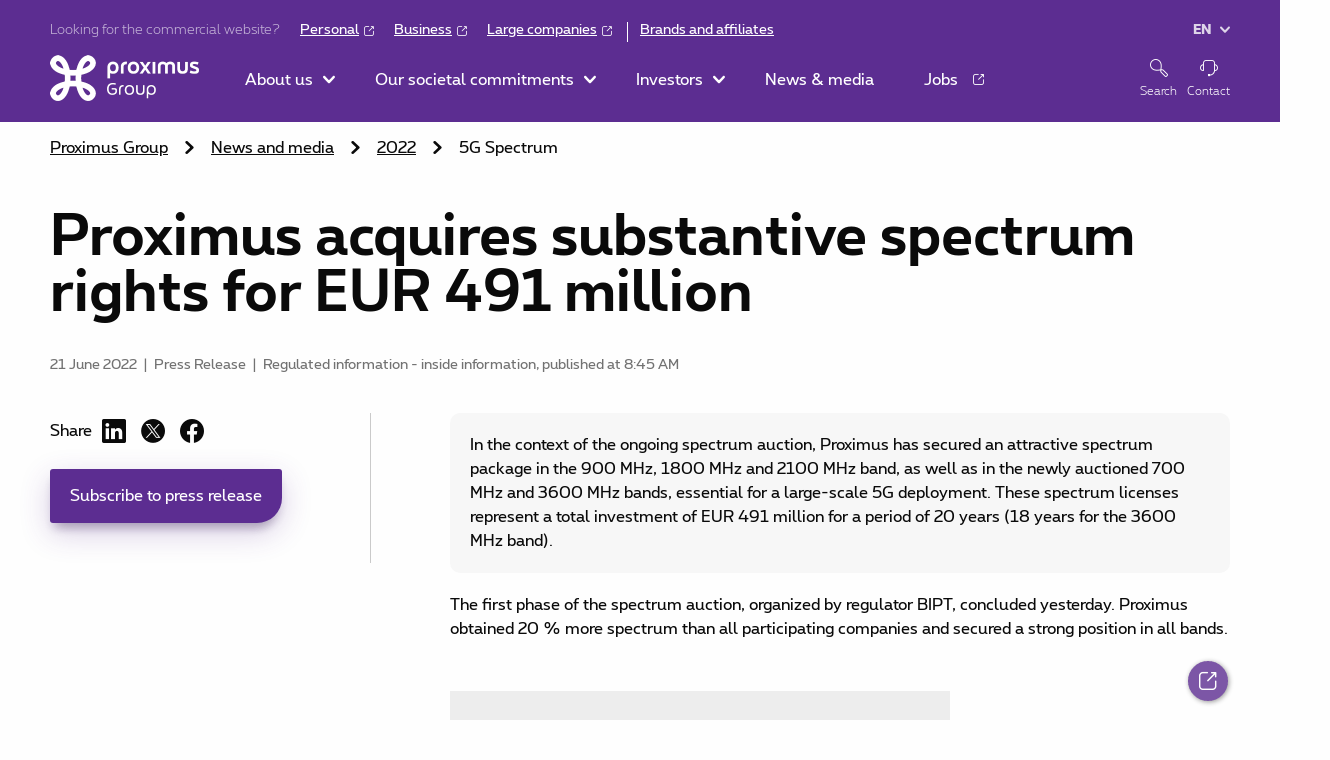

--- FILE ---
content_type: text/html;charset=UTF-8
request_url: https://www.proximus.com/news/2022/20220621-radio-spectrum-auction-2g-3g-5g.html
body_size: 12926
content:
<!DOCTYPE html>
<html xml:lang="en" lang="en" x-ms-format-detection="none">
<head>
	<script type="text/javascript" src="/ruxitagentjs_ICANVfqru_10315250519065025.js" data-dtconfig="app=087a076d167f0147|cuc=rk9ssemq|owasp=1|mel=100000|featureHash=ICANVfqru|dpvc=1|lastModification=1765346832936|tp=500,50,0|rdnt=1|uxrgce=1|agentUri=/ruxitagentjs_ICANVfqru_10315250519065025.js|reportUrl=/rb_8093c039-36aa-470b-b308-34c744608283|rid=RID_1264311593|rpid=-1362041904|domain=proximus.com"></script><script>
		dataLayer = [{
			'pageLanguage'                : 'en',
			'pageSegment'                 : 'news',
			'EnglishPageUrl'              : '/news/2022/20220621-radio-spectrum-auction-2g-3g-5g',
            'articletype'                 : 'Press Release',
            'tags'                        : 'mobile-networks,mobile-coverage,mobile,network,5g',
            'categories'                  : 'Network,Strategy',
            'brands'                  : "proximus-group",
			'page_category_l0': 'news', 
			'page_category_l1': '2022', 
			'page_category_l2': '20220621-radio-spectrum-auction-2g-3g-5g'
		}];

		window.adobeAnalyticsData = {
			enabled: true,
			pageName: '' || 'Proximus acquires substantive spectrum rights for EUR 491 million',
			pageId: '' || 'Proximus acquires substantive spectrum rights for EUR 491 million',
			language: 'en',
			categoryL1: 'news', 
			categoryL2: '2022', 
			categoryL3: '20220621-radio-spectrum-auction-2g-3g-5g'
		}
	</script>
	<!-- Google Tag Manager -->
	<script>(function (w, d, s, l, i) {
			w[l] = w[l] || [];
			w[l].push({'gtm.start': new Date().getTime(), event: 'gtm.js'});
			var f = d.getElementsByTagName(s)[0], j = d.createElement(s), dl = l != 'dataLayer' ? '&l=' + l : '';
			j.async = true;
			j.src = 'https://www.googletagmanager.com/gtm.js?id=' + i + dl;
			f.parentNode.insertBefore(j, f);
		})(window, document, 'script', 'dataLayer', 'GTM-WFR88B');</script>
	<!-- End Google Tag Manager -->

	<!-- Google Optimize -->
		<script src="https://www.googleoptimize.com/optimize.js?id=OPT-P8DXRXG"></script>
	<!-- EndGoogle Optimize -->

	<!-- Adobe Analytics -->
	<script type="text/javascript">
		window.pxdatalayer = window.pxdatalayer || [];
	</script>
		<script src="https://assets.adobedtm.com/4518e9138457/5f49a777cdb9/launch-EN89472e88967842dbbddfd65fe6e73cda.min.js"></script>

	<meta charset="utf-8">
	<meta name="viewport" content="width=device-width, initial-scale=1">
		<title>Proximus acquires substantive spectrum rights for EUR 491 million | Proximus Group</title>


	<!-- Search Engine -->
		<meta name="description" content="The 1st phase of the spectrum auction, organized by regulator BIPT, concluded yesterday. Proximus obtained 20 % more spectrum than all participating companies, securing a strong position in all bands.">
		<meta name="keywords" content="spectrum, 5G, auction, belgium, proximus, network, mobile, frequency bands">
	<!-- Twitter -->
	<meta name="twitter:card" content="summary_large_image">
	<meta name="twitter:title" content='Proximus acquires substantive spectrum rights for EUR 491 million | Proximus Group'>
	<meta name="twitter:description" content="The 1st phase of the spectrum auction, organized by regulator BIPT, concluded yesterday. Proximus obtained 20 % more spectrum than all participating companies, securing a strong position in all bands.">
	<meta name="twitter:site" content="@Proximus_Group">
	<meta name="twitter:creator" content="@Proximus_Group">
	<!-- Open Graph general (Facebook, Pinterest & Google+) -->
	<meta property="og:title" content='Proximus acquires substantive spectrum rights for EUR 491 million'>
	<meta property="og:description" content="The 1st phase of the spectrum auction, organized by regulator BIPT, concluded yesterday. Proximus obtained 20 % more spectrum than all participating companies, securing a strong position in all bands.">
	<meta property="og:url" content="https://www.proximus.com/news/2022/20220621-radio-spectrum-auction-2g-3g-5g.html">
	<meta property="og:site_name" content='Proximus Group Website'>
	<meta property="og:type" content="website">
	<meta property="fb:admins" content="883795281632851">

<meta name="categories" content="Network,Strategy">
<meta name="image" content="https://www.proximus-cdn.com/dam/jcr:43e029c8-c21c-427c-9d14-b32597ac83c9/SoME_SpectrumAuction.jpg">
<meta name="twitter:image:src" content="https://www.proximus-cdn.com/dam/jcr:43e029c8-c21c-427c-9d14-b32597ac83c9/SoME_SpectrumAuction.jpg">
<meta property="og:image" content="https://www.proximus-cdn.com/dam/jcr:43e029c8-c21c-427c-9d14-b32597ac83c9/SoME_SpectrumAuction.jpg">
<meta name="facebook-domain-verification" content="3kvaadex9oxa4vl5u3reds82ro7vrp" /> <meta property="article:published_time" content="Jun 21, 2022, 8:20:00 AM">
<meta name="displayDate" content='2022-06-21'>
<meta name="publish_date" property='2022-06-21T08:20:00+0200'>
<meta name="thumbnailPageUrl" content='https://www.proximus.com/.imaging/mte/pxc-core-theme/360-240/dam/media/press/2022/20220621-spectrum-auction/Thumb_SpectrumAuction.webp/jcr:content/Thumb_SpectrumAuction.webp'>
<meta name="pageType" content="article">
<meta name="og:type" content="article">
<meta name="articleType" content="press-releases">
<meta name="author" content="Proximus Press Team">
<meta name="brands" content="proximus-group">	<link rel="canonical" href="https://www.proximus.com/news/2022/20220621-radio-spectrum-auction-2g-3g-5g.html">


	<link href="https://www.proximus-cdn.com/.resources/cdn/libs/pxc/common/assets/images/favicon~2026-01-16-14-52-24-000~cache.ico
"
		  rel="icon" type="image/x-icon"/>
		<link media="all" rel="stylesheet" href="https://www.proximus-cdn.com/.resources/cdn/libs/pxc/common/assets/css/style~2026-01-16-14-52-24-000~cache.css"/>

		<script>
			var PxConsentManager = window.PxConsentManager || {};
			PxConsentManager.isDebug = false;
		</script>

		<script src="https://cdn.cookielaw.org/consent/4a90da47-4c22-4537-abed-68365b025c7a/otSDKStub.js"
				type="text/javascript"
				charset="UTF-8"
				crossorigin="anonymous"
				data-document-language="true"
				data-domain-script="4a90da47-4c22-4537-abed-68365b025c7a"
				integrity="sha256-6hSzAtI4ZQSySbGC+sa97/S3e3GSGUXEz3DnNVCrUD0=">
		</script>

			<script src="https://www.proximus-cdn.com/.resources/cdn/libs/pxc/common/js/jquery-3.7.1.min~2026-01-16-14-52-24-000~cache.js"></script>
			<script defer src="https://www.proximus-cdn.com/.resources/cdn/libs/pxc/common/js/jquery.mask.min~2026-01-16-14-52-24-000~cache.js"></script>
			<script defer src="https://www.proximus-cdn.com/.resources/cdn/libs/pxc/common/js/some_~2026-01-16-14-52-24-000~cache.js"></script>
			<script defer src="https://www.proximus-cdn.com/.resources/cdn/libs/pxc/common/js/approve.min~2026-01-16-14-52-24-000~cache.js"></script>
			<script defer src="https://www.proximus-cdn.com/.resources/cdn/libs/pxc/common/js/autocomplete.min~2026-01-16-14-52-24-000~cache.js"></script>
			<script src="https://www.proximus-cdn.com/.resources/cdn/libs/pxc/common/js/js.cookie-2.2.0.min~2026-01-16-14-52-24-000~cache.js"></script>
			<script src="https://www.proximus-cdn.com/.resources/cdn/libs/pxc/common/js/adobe-analytics~2026-01-16-14-52-24-000~cache.js"></script>
			<script defer src="https://www.proximus-cdn.com/.resources/cdn/libs/pxc/common/js/owl.carousel.min~2026-01-16-14-52-24-000~cache.js"></script>
			<script defer src="https://www.proximus-cdn.com/.resources/cdn/libs/pxc/common/js/owlcarousel2-a11ylayer~2026-01-16-14-52-24-000~cache.js"></script>
			<script defer src="https://www.proximus-cdn.com/.resources/cdn/libs/pxc/common/js/carousimple~2026-01-16-14-52-24-000~cache.js"></script>
			<script defer src="https://www.proximus-cdn.com/.resources/cdn/libs/pxc/common/js/language-selector~2026-01-16-14-52-24-000~cache.js"></script>
			<script defer src="https://www.proximus-cdn.com/.resources/cdn/libs/pxc/common/js/navigation~2026-01-16-14-52-24-000~cache.js"></script>
			<script src="https://www.proximus-cdn.com/.resources/cdn/libs/pxc/common/js/header-search~2026-01-16-14-52-24-000~cache.js"></script>
			<script defer src="https://www.proximus-cdn.com/.resources/cdn/libs/pxc/common/js/skip-to-main~2026-01-16-14-52-24-000~cache.js"></script>
			<script defer src="https://www.proximus-cdn.com/.resources/cdn/libs/pxc/common/js/fit-tables~2026-01-16-14-52-24-000~cache.js"></script>
			<script defer src="https://www.proximus-cdn.com/.resources/cdn/libs/pxc/common/js/sticky-bookmarks~2026-01-16-14-52-24-000~cache.js"></script>
			<script defer src="https://www.proximus-cdn.com/.resources/cdn/libs/pxc/common/js/set-form-character-count~2025-01-22-08-33-51-079~cache.js"></script>
			<script defer src="https://www.proximus-cdn.com/.resources/cdn/libs/pxc/common/js/reports-multiple~2026-01-16-14-52-24-000~cache.js"></script>
			<script defer src="https://www.proximus-cdn.com/.resources/cdn/libs/pxc/common/js/reports-and-results~2026-01-16-14-52-24-000~cache.js"></script>
			<script defer src="https://www.proximus-cdn.com/.resources/cdn/libs/pxc/common/js/forms~2026-01-16-14-52-24-000~cache.js"></script>
			<script defer src="https://www.proximus-cdn.com/.resources/cdn/libs/pxc/common/js/breadcrumbs~2026-01-16-14-52-24-000~cache.js"></script>
			<script defer src="https://www.proximus-cdn.com/.resources/cdn/libs/pxc/common/js/alert-messages~2026-01-16-14-52-24-000~cache.js"></script>
			<script defer src="https://www.proximus-cdn.com/.resources/cdn/libs/pxc/common/js/walls-io~2025-09-08-11-50-21-686~cache.js"></script>
			<script defer src="https://www.proximus-cdn.com/.resources/cdn/libs/pxc/common/js/side-bar~2026-01-16-14-52-24-000~cache.js"></script>
			<script defer src="https://www.proximus-cdn.com/.resources/cdn/libs/pxc/common/js/show-more~2026-01-16-14-52-24-000~cache.js"></script>
			<script defer src="https://www.proximus-cdn.com/.resources/cdn/libs/pxc/common/js/quotes~2026-01-16-14-52-24-000~cache.js"></script>
			<script defer src="https://www.proximus-cdn.com/.resources/cdn/libs/pxc/common/js/footnotes~2026-01-16-14-52-24-000~cache.js"></script>
			<script defer src="https://www.proximus-cdn.com/.resources/cdn/libs/pxc/common/js/image-gallery~2026-01-16-14-52-24-000~cache.js"></script>
			<script defer src="https://www.proximus-cdn.com/.resources/cdn/libs/pxc/common/js/back-to-top~2026-01-16-14-52-24-000~cache.js"></script>
			<script defer src="https://www.proximus-cdn.com/.resources/cdn/libs/pxc/common/js/quarterly-reports~2026-01-16-14-52-24-000~cache.js"></script>
			<script defer src="https://www.proximus-cdn.com/.resources/cdn/libs/pxc/common/js/pxc~2026-01-16-14-52-24-000~cache.js"></script>


		<script>
			var existingCookie = Cookies.get('LANGUAGE');
			if (!existingCookie || (existingCookie !== 'en')) {
				Cookies.set('LANGUAGE', 'en');
			}
		</script>


</head>
<body>

<!-- Google Tag Manager (noscript) -->
<noscript>
	<iframe src="https://www.googletagmanager.com/ns.html?id=GTM-WFR88B" height="0" width="0"
			style="display:none;visibility:hidden"></iframe>
</noscript>
<!-- End Google Tag Manager (noscript) -->


<header class="global-header" data-elastic-index-off data-adobe-analytics-zone="mdd">
    <a class="skip-to-main" href="#main">Skip to main content</a>


        <div class="container-maxwidth logo">
            <a aria-label="Home" href="/" data-adobe-analytics-value="logo" tabindex="0">
                <img src="https://www.proximus-cdn.com/dam/jcr:a3248a01-f487-4cda-9f93-830ebe5530dd/proximus-group.png" title="" alt="Proximus Group logo"/>
            </a>
        </div>
    <div class="mobile-backdrop open"><span></span></div>
    <button aria-controls="openContact" aria-expanded="false" aria-label="Contact" class="mobile-contact" data-target="#contact" type="button">
        <i class="icon icon-Contact"></i>
    </button>
    <button aria-controls="toggleSearch" aria-expanded="false" aria-label="Open search function" class="mobile-open-search" data-target="#search" type="button">
        <i class="icon icon-Search"></i>
    </button>

    <button class="mobile-toggle-menu" aria-expanded="false"
            aria-label="Toggle main navigation menu">
        <svg viewBox="0 0 100 100" width="100%">
            <path class="top" d="m 30,33 h 40 c 3.722839,0 7.5,3.126468 7.5,8.578427 0,5.451959 -2.727029,8.421573 -7.5,8.421573 h -20"></path>
            <path class="middle" d="m 30,50 h 40"></path>
            <path class="bottom" d="m 70,67 h -40 c 0,0 -7.5,-0.802118 -7.5,-8.365747 0,-7.563629 7.5,-8.634253 7.5,-8.634253 h 20"></path>
        </svg>
    </button>
<nav id="navigator" class="navigation">

	<div class="navigation__scroll-container container-maxwidth">
		<div class="navigation__site-menu">
			<ul class="navigation__site-menu-list has-welcome-pages">

<li class="navigation__site-menu-list-item keyboard-nav-trigger multi-level">
	<a class="navigation__link navigation__link--top-level" href="/our-company.html"  role="button" tabindex="0"aria-expanded="false" aria-label="Toggle About us submenu" >
		<span>About us</span>
		<i class="icon-ico-arrow-down"></i>
	</a>
		<div class="navigation__submenu children">
			<a class="navigation__mobile-back mobile-back" role="button"  href='javascript:void(0)' aria-label="" tabindex="-1">
			<span>
				<span class="icon">
					<i class="icon icon-Arrow-left"></i>
				</span>
				<span class="text">About us</span>
			</span>
			</a>
			<ul class="navigation__submenu-list" data-adobe-analytics-zone="mdd:About us">


    <div class="is-flex is-flex-direction-column">
    <li class="navigation__submenu-item has-children">

<a class="navigation__link navigation__link--sub-level" href="/our-company.html" id="submenu-list--who-we-are-90047730-f91f-4a59-b754-8eaed474407f"
   aria-label="" >
    <span>Who we are
        
    </span>
</a>
<ul class="sub-level-ul" aria-describedby="submenu-list--who-we-are-90047730-f91f-4a59-b754-8eaed474407f">
<li >
	<a class="navigation__link" href="/our-company/our-brands.html" >Our brands and affiliates</a>
</li>
<li >
	<a class="navigation__link" href="/our-company/company_history.html" >Our history</a>
</li>
<li >
	<a class="navigation__link" href="/our-company/strategy.html" >Our bold2025 strategy</a>
</li>
<li >
	<a class="navigation__link" href="/our-company/customer-first.html" >Customer first</a>
</li>
<li >
	<a class="navigation__link" href="/our-company/sustainable-development-goals.html" >Sustainable Development Goals</a>
</li>
</ul>
    </li>
    </div>



<div class="is-flex is-flex-direction-column">

    
    <li class="navigation__submenu-item has-children">

<a class="navigation__link navigation__link--sub-level" href="" id="submenu-list--benelux-activities-d9afecd1-af07-47d8-9813-5a735a6a4d0e"
   aria-label="" >
    <span>Benelux activities
        
    </span>
</a>
<ul class="sub-level-ul" aria-describedby="submenu-list--benelux-activities-d9afecd1-af07-47d8-9813-5a735a6a4d0e">
<li >
	<a class="navigation__link" href="/benelux-activities/telecom.html" >Telecom</a>
</li>
<li >
	<a class="navigation__link" href="/benelux-activities/ict-services.html" >ICT services</a>
</li>
</ul>
    </li>
    
    
    <li class="navigation__submenu-item has-children">

<a class="navigation__link navigation__link--sub-level external-link" href="http://www.proximusglobal.com/" id="submenu-list--proximus-global-d2d176e0-599d-41d6-8ad6-f89d736c2433"
   aria-label="" target="_blank">
    <span>Proximus Global
        <i class="icon icon-Arrow-down"></i>
    </span>
</a>
<ul class="sub-level-ul" aria-describedby="submenu-list--proximus-global-d2d176e0-599d-41d6-8ad6-f89d736c2433">
</ul>
    </li>
    

</div>

    <div class="is-flex is-flex-direction-column">
    <li class="navigation__submenu-item has-children">

<a class="navigation__link navigation__link--sub-level" href="/governance.html" id="submenu-list--governance-d0989fb1-3e9d-4ffa-9843-f4f6de54602a"
   aria-label="" >
    <span>Governance
        
    </span>
</a>
<ul class="sub-level-ul" aria-describedby="submenu-list--governance-d0989fb1-3e9d-4ffa-9843-f4f6de54602a">
<li >
	<a class="navigation__link" href="/governance/board-of-directors.html" >Board of directors</a>
</li>
<li >
	<a class="navigation__link" href="/governance/executive-committee.html" >Leadership Squad</a>
</li>
<li >
	<a class="navigation__link" href="/investors/shareholders-meeting.html" >Shareholder meetings</a>
</li>
</ul>
    </li>
    </div>

<div class="is-flex is-flex-direction-column">

    
    <li class="navigation__submenu-item has-children">

<a class="navigation__link navigation__link--sub-level" href="/suppliers.html" id="submenu-list--suppliers-4e0a84ec-0cc3-48b6-b049-532251672f0b"
   aria-label="" >
    <span>Suppliers
        
    </span>
</a>
<ul class="sub-level-ul" aria-describedby="submenu-list--suppliers-4e0a84ec-0cc3-48b6-b049-532251672f0b">
<li >
	<a class="navigation__link" href="/suppliers/ariba.html" >Ariba</a>
</li>
</ul>
    </li>
    
    
    <li class="navigation__submenu-item has-children">

<a class="navigation__link navigation__link--sub-level" href="/annual-report.html" id="submenu-list--annual-report-eeb18330-3504-42ea-8051-e2f92fd53d39"
   aria-label="" >
    <span>Annual report
        
    </span>
</a>
<ul class="sub-level-ul" aria-describedby="submenu-list--annual-report-eeb18330-3504-42ea-8051-e2f92fd53d39">
</ul>
    </li>
    
    
    <li class="navigation__submenu-item has-children">

<a class="navigation__link navigation__link--sub-level" href="/our-company/sponsoring.html" id="submenu-list--sponsoring-12e6d3e3-cb1d-46b7-858d-b90465bf1647"
   aria-label="" >
    <span>Sponsoring
        
    </span>
</a>
<ul class="sub-level-ul" aria-describedby="submenu-list--sponsoring-12e6d3e3-cb1d-46b7-858d-b90465bf1647">
</ul>
    </li>
    
    
    <li class="navigation__submenu-item has-children">

<a class="navigation__link navigation__link--sub-level" href="/our-company/proximus-art.html" id="submenu-list--proximus-art-collection-2decd462-f9e5-45f8-bda2-97f48065d177"
   aria-label="" >
    <span>Proximus Art Collection
        
    </span>
</a>
<ul class="sub-level-ul" aria-describedby="submenu-list--proximus-art-collection-2decd462-f9e5-45f8-bda2-97f48065d177">
</ul>
    </li>
    

</div>
			</ul>
		</div>
</li>

<li class="navigation__site-menu-list-item keyboard-nav-trigger multi-level">
	<a class="navigation__link navigation__link--top-level" href="/environmental-social-and-corporate-governance.html"  role="button" tabindex="0"aria-expanded="false" aria-label="Toggle Our societal commitments submenu" >
		<span>Our societal commitments</span>
		<i class="icon-ico-arrow-down"></i>
	</a>
		<div class="navigation__submenu children">
			<a class="navigation__mobile-back mobile-back" role="button"  href='javascript:void(0)' aria-label="" tabindex="-1">
			<span>
				<span class="icon">
					<i class="icon icon-Arrow-left"></i>
				</span>
				<span class="text">Our societal commitments</span>
			</span>
			</a>
			<ul class="navigation__submenu-list" data-adobe-analytics-zone="mdd:Our societal commitments">

<div class="is-flex is-flex-direction-column">

    
    <li class="navigation__submenu-item has-children">

<a class="navigation__link navigation__link--sub-level" href="/network.html" id="submenu-list--network-d296267d-bbac-4277-be89-ded9a517722b"
   aria-label="" >
    <span>Network
        
    </span>
</a>
<ul class="sub-level-ul" aria-describedby="submenu-list--network-d296267d-bbac-4277-be89-ded9a517722b">
<li >
	<a class="navigation__link" href="/network/fiber.html" >Fixed fiber network</a>
</li>
<li >
	<a class="navigation__link" href="/network/5g.html" >5G &amp; mobile networks</a>
</li>
<li >
	<a class="navigation__link" href="/network/benefits-for-belgium.html" >Benefits for Belgium</a>
</li>
</ul>
    </li>
    
    
    <li class="navigation__submenu-item has-children">

<a class="navigation__link navigation__link--sub-level" href="/digital-society/trust.html" id="submenu-list--security-eeed51e1-1e64-49ab-ab31-2a8d74ea12c9"
   aria-label="" >
    <span>Security
        
    </span>
</a>
<ul class="sub-level-ul" aria-describedby="submenu-list--security-eeed51e1-1e64-49ab-ab31-2a8d74ea12c9">
</ul>
    </li>
    

</div>


<div class="is-flex is-flex-direction-column">

    
    <li class="navigation__submenu-item has-children">

<a class="navigation__link navigation__link--sub-level" href="/innovation.html" id="submenu-list--innovation-84515243-1736-427d-8723-ca478c073ca3"
   aria-label="" >
    <span>Innovation
        
    </span>
</a>
<ul class="sub-level-ul" aria-describedby="submenu-list--innovation-84515243-1736-427d-8723-ca478c073ca3">
</ul>
    </li>
    
    
    <li class="navigation__submenu-item has-children">

<a class="navigation__link navigation__link--sub-level" href="/green.html" id="submenu-list--environment-69fc8296-b2c3-4492-8f17-687494457ce9"
   aria-label="" >
    <span>Environment
        
    </span>
</a>
<ul class="sub-level-ul" aria-describedby="submenu-list--environment-69fc8296-b2c3-4492-8f17-687494457ce9">
<li >
	<a class="navigation__link" href="/green/net-zero-and-true-circularity.html" >Road to Net-Zero and circularity</a>
</li>
<li >
	<a class="navigation__link" href="/green/our-certificates.html" >Ranking and awards</a>
</li>
</ul>
    </li>
    

</div>
<div class="is-flex is-flex-direction-column">

    
    <li class="navigation__submenu-item has-children">

<a class="navigation__link navigation__link--sub-level" href="/digital-society.html" id="submenu-list--digital-society-2dcbf6c7-a24b-46e3-be16-7124c9cb3cc1"
   aria-label="" >
    <span>Digital Society
        
    </span>
</a>
<ul class="sub-level-ul" aria-describedby="submenu-list--digital-society-2dcbf6c7-a24b-46e3-be16-7124c9cb3cc1">
<li >
	<a class="navigation__link" href="/digital-society/education.html" >Digital education</a>
</li>
<li >
	<a class="navigation__link" href="/digital-society/trust.html" >Digital trust</a>
</li>
<li >
	<a class="navigation__link" href="https://jobs.proximus.com/be/en/diversity-and-inclusion" target="_blank">Diversity and inclusion</a>
</li>
</ul>
    </li>
    
    
    <li class="navigation__submenu-item has-children">

<a class="navigation__link navigation__link--sub-level" href="/governance.html" id="submenu-list--governance-23199a3c-5de6-491e-8c9c-38cfc15647cf"
   aria-label="" >
    <span>Governance
        
    </span>
</a>
<ul class="sub-level-ul" aria-describedby="submenu-list--governance-23199a3c-5de6-491e-8c9c-38cfc15647cf">
<li >
	<a class="navigation__link" href="/governance/board-of-directors.html" >Board of Directors</a>
</li>
<li >
	<a class="navigation__link" href="/governance/executive-committee.html" >Leaderschip Squad</a>
</li>
<li >
	<a class="navigation__link" href="/investors/shareholders-meeting.html" >Shareholder meetings</a>
</li>
</ul>
    </li>
    

</div>

    <div class="is-flex is-flex-direction-column">
    <li class="navigation__submenu-item has-children">
<a class="navigation__link navigation__link--sub-level" href="/environmental-social-and-corporate-governance.html" id="submenu-list--esg-6d6f8223-e22c-4450-8fba-7289b689c2cc"
   aria-label="" >
    <div class="is-flex is-flex-direction-column">
        <span class="header">ESG<i class="icon icon-Arrow-down"></i></span>
        <div class="navigation--call-to-action">
            <img alt="" aria-hidden="true" class="related-content__img objectfitCover" src="https://www.proximus-cdn.com/dam/jcr:b3b125aa-1668-4e2e-bf63-738ac80fe269/esg-w500-h300.webp" data-object-fit="cover">
        </div>
    </div>
</a>
    </li>
    </div>

			</ul>
		</div>
</li>

<li class="navigation__site-menu-list-item keyboard-nav-trigger multi-level">
	<a class="navigation__link navigation__link--top-level" href="/investors.html"  role="button" tabindex="0"aria-expanded="false" aria-label="Toggle Investors submenu" >
		<span>Investors</span>
		<i class="icon-ico-arrow-down"></i>
	</a>
		<div class="navigation__submenu children">
			<a class="navigation__mobile-back mobile-back" role="button"  href='javascript:void(0)' aria-label="" tabindex="-1">
			<span>
				<span class="icon">
					<i class="icon icon-Arrow-left"></i>
				</span>
				<span class="text">Investors</span>
			</span>
			</a>
			<ul class="navigation__submenu-list" data-adobe-analytics-zone="mdd:Investors">
				<div class="is-flex is-flex-direction-column">
					<li class="navigation__submenu-item">
						<a class="navigation__welcome-link" href="/investors.html" tabindex="-1">
								<i class="icon icon-Promo"></i>
							<span>Investors - Welcome page</span>
						</a>
					</li>


    
    <li class="navigation__submenu-item has-children">

<a class="navigation__link navigation__link--sub-level" href="" id="submenu-list--publications-6ec85968-0321-46fd-84ec-3e517a8f3b7f"
   aria-label="" >
    <span>Publications
        
    </span>
</a>
<ul class="sub-level-ul" aria-describedby="submenu-list--publications-6ec85968-0321-46fd-84ec-3e517a8f3b7f">
<li >
	<a class="navigation__link" href="/investors/ad-hoc.html#proximus-international" >International webinar</a>
</li>
<li >
	<a class="navigation__link" href="/investors/ad-hoc.html#esg2023" >ESG 2023</a>
</li>
<li >
	<a class="navigation__link" href="/investors/ad-hoc.html#CMD2023" >CMD 2023</a>
</li>
<li >
	<a class="navigation__link" href="/investors/annual-reports.html" >Annual reports</a>
</li>
<li >
	<a class="navigation__link" href="/investors/reports-and-results.html" >Quarterly Results</a>
</li>
<li >
	<a class="navigation__link" href="/investors/ad-hoc.html" >Presentations/events</a>
</li>
<li >
	<a class="navigation__link" href="/investors/company-presentation.html" >Company Presentation</a>
</li>
</ul>
    </li>
    


				</div>


    <div class="is-flex is-flex-direction-column">
    <li class="navigation__submenu-item has-children">

<a class="navigation__link navigation__link--sub-level" href="" id="submenu-list--financial-position-b49258e2-de7e-4860-a839-765fc107bb77"
   aria-label="" >
    <span>Financial position
        
    </span>
</a>
<ul class="sub-level-ul" aria-describedby="submenu-list--financial-position-b49258e2-de7e-4860-a839-765fc107bb77">
<li >
	<a class="navigation__link" href="/investors/credit-facilities-and-rating.html" >Credit rating </a>
</li>
<li >
	<a class="navigation__link" href="/investors/funding.html" >Net financial debt &amp; Funding</a>
</li>
<li >
	<a class="navigation__link" href="/investors/sustainable-finance-framework.html" >Sustainable Finance</a>
</li>
</ul>
    </li>
    </div>


    <div class="is-flex is-flex-direction-column">
    <li class="navigation__submenu-item has-children">

<a class="navigation__link navigation__link--sub-level" href="" id="submenu-list--share-45808d0e-59b7-44d0-a24f-610b35ea9f0a"
   aria-label="" >
    <span>Share
        
    </span>
</a>
<ul class="sub-level-ul" aria-describedby="submenu-list--share-45808d0e-59b7-44d0-a24f-610b35ea9f0a">
<li >
	<a class="navigation__link" href="/investors/share-information.html" >Share Information</a>
</li>
<li >
	<a class="navigation__link" href="/investors/stock-quote.html" >Stock quote</a>
</li>
<li >
	<a class="navigation__link" href="/investors/shareholder-remuneration.html" >Shareholder remuneration</a>
</li>
<li >
	<a class="navigation__link" href="/investors/investment-calculator.html" >Investment calculator</a>
</li>
<li >
	<a class="navigation__link" href="/investors/transparency-declarations.html" >Transparency declarations</a>
</li>
<li >
	<a class="navigation__link" href="/investors/liquidity-contract.html" >Liquidity contract</a>
</li>
<li >
	<a class="navigation__link" href="/investors/analyst-coverage.html" >Analyst coverage</a>
</li>
</ul>
    </li>
    </div>


    <div class="is-flex is-flex-direction-column">
    <li class="navigation__submenu-item has-children">

<a class="navigation__link navigation__link--sub-level" href="/governance.html" id="submenu-list--governance-59bbff1b-b307-4f09-9062-7d682f92f8be"
   aria-label="" >
    <span>Governance
        
    </span>
</a>
<ul class="sub-level-ul" aria-describedby="submenu-list--governance-59bbff1b-b307-4f09-9062-7d682f92f8be">
<li >
	<a class="navigation__link" href="/governance/board-of-directors.html" >Board of directors</a>
</li>
<li >
	<a class="navigation__link" href="/governance/executive-committee.html" >Leadership Squad</a>
</li>
<li >
	<a class="navigation__link" href="/governance/remuneration-policy.html" >Remuneration policy</a>
</li>
<li >
	<a class="navigation__link" href="/investors/compliance.html" >Compliance</a>
</li>
<li >
	<a class="navigation__link" href="/investors/regulatory-information.html" >Regulatory information</a>
</li>
<li >
	<a class="navigation__link" href="/investors/charters.html" >Bylaws &amp; Charters</a>
</li>
<li >
	<a class="navigation__link" href="/governance/relationship-agreement.html" >Relationship agreement</a>
</li>
<li >
	<a class="navigation__link" href="/investors/shareholder-structure.html" >Shareholder structure</a>
</li>
<li >
	<a class="navigation__link" href="/investors/shareholders-meeting.html" >Shareholder meetings</a>
</li>
</ul>
    </li>
    </div>


    <div class="is-flex is-flex-direction-column">
    <li class="navigation__submenu-item has-children">

<a class="navigation__link navigation__link--sub-level" href="" id="submenu-list--services-75eea854-3aa3-4a96-b85d-945e6567aac3"
   aria-label="" >
    <span>Services
        
    </span>
</a>
<ul class="sub-level-ul" aria-describedby="submenu-list--services-75eea854-3aa3-4a96-b85d-945e6567aac3">
<li >
	<a class="navigation__link" href="/investors/financial-calendar.html" >Financial Calendar</a>
</li>
<li >
	<a class="navigation__link" href="/our-company/contact.html" >Contact</a>
</li>
<li >
	<a class="navigation__link" href="/news/receive-press-releases.html" >Receive Press Releases</a>
</li>
</ul>
    </li>
    </div>

			</ul>
		</div>
</li>

<li class="navigation__site-menu-list-item keyboard-nav-trigger ">
	<a class="navigation__link navigation__link--top-level" href="/news.html"  role="button" tabindex="0">
		<span>News &amp; media</span>
		
	</a>
</li>

<li class="navigation__site-menu-list-item keyboard-nav-trigger ">
	<a class="navigation__link navigation__link--top-level" href="https://jobs.proximus.com/be/en" target="_blank" role="button" tabindex="0">
		<span>Jobs</span>
		
	</a>
</li>
				<li class="navigation__site-menu-list-item mobile-and-tablet-only">
					<a class="navigation__link navigation__link--top-level" href="/our-company/contact.html" role="button" tabindex="0">
						<span>Contact
							<i class="icon-ico-arrow-down"></i>
						</span>
					</a>
				</li>
				<li class="navigation__site-menu-list-item navigation-search">
					<div class="navigation__submenu navigation-search__submenu children">
						<form id="search_form_id" class="navigation-search__form navigation__search" method="get" action="./">
							<div class="navigation-search__inner">
								<div class="navigation-search__search">
									<div class="navigation-search__autocomplete" id="searchAutocomplete">
										<div class="search-filters__autocomplete" id="inpageSearch" data-expanded="false" data-loading="false" data-position="below" style="position: relative;">
											<input aria-label="Search on the website" class="navigation-search__input autocomplete-input" id="searchInput" name="q" placeholder="Search on the website"
												   type="text" tabindex="-1" role="combobox" autocomplete="off" autocapitalize="off" autocorrect="off" spellcheck="false" aria-autocomplete="list"
												   aria-haspopup="listbox" aria-expanded="false" aria-owns="header-suggestions" aria-activedescendant="">
											<ul class="autocomplete-result-list" data-position="below" id="header-suggestions" role="listbox"
												style="position: absolute; z-index: 1; width: 100%; box-sizing: border-box; visibility: hidden; pointer-events: none; top: 100%;">
											</ul>
										</div>
									</div>
									<button aria-label="Search" class="navigation-search__submit" id="searchSubmit" type="submit" tabindex="-1">
										<i class="icon icon-Search"></i>
									</button>
								</div>
							</div>
						</form>
					</div>
				</li>
			</ul>
		</div>
<div class="top-redirect has-welcome-pages">
	<div class="top-redirect__inner">
		<p class="top-redirect__text">Looking for the commercial website?</p>
		<ul class="top-redirect__list">
			<li class="top-redirect__list-item">
				<a href="https://www.proximus.be/en/id_personal/personal.html" target="_blank" tabindex="0">Personal</a>
			</li>
			<li class="top-redirect__list-item">
				<a href="https://www.proximus.be/en/id_self-employed-and-small-companies/self-employed-and-small-companies.html" target="_blank" tabindex="0">Business</a>
			</li>
			<li class="top-redirect__list-item">
				<a href="https://www.proximus.be/en/id_companies-and-public-sector/companies-and-public-sector.html" target="_blank" tabindex="0">Large companies</a>
			</li>
			<li>
				<a href="/our-company/our-brands.html" tabindex="0">Brands and affiliates</a>
			</li>
		</ul>
	</div>
</div>
	</div>
	<div class="navigation__user-info">
		<div class="container-maxwidth">
			<div class="user-info user-info__desktop">
	<div class="user-info__language">
					<p class="a11y">Current language: EN</p>
			<div class="user-info__language-select">
				<a aria-controls="language-list" aria-expanded="false" aria-label="English" class="user-info--link"
					   href="javascript:void(0)" id="select-language" role="button" tabindex="0" data-adobe-analytics-value="language">
					<span>EN</span>
					<i class="icon-ico-arrow-down"></i>
				</a>
				<ul aria-hidden="true" aria-label="Select language:" class="user-info__list" id="language-list">
							<li>
								<a aria-label="Français" class="user-info__language-button user-info__link" href="/fr/news/2022/20220621-radio-spectrum-auction-2g-3g-5g.html" hreflang="lang" lang="fr" aria-hidden="true" tabindex="-1">FR</a>
							</li>
							<li>
								<a aria-label="Nederlands" class="user-info__language-button user-info__link" href="/nl/news/2022/20220621-radio-spectrum-auction-2g-3g-5g.html" hreflang="lang" lang="nl" aria-hidden="true" tabindex="-1">NL</a>
							</li>
				</ul>
			</div>
	</div>
	<div class="user-info__links">
		<a class="user-info__search" href="javascript: void(0)">
			<i class="icon icon-Search user-info__search--icon"></i>
			<span>Search</span>
		</a>
		<a class="user-info__contact" href="/our-company/contact.html">
			<i class="icon icon-Contact user-info__contact--icon"></i>
			<span>Contact</span>
		</a>
	</div>
			</div>
		</div>
	</div>
</nav>
<script>
	$(document).ready(function(){
		var mainNavigation = new MainNavigation({searchWebsite: "Search on the website", searchPress: "Search press releases", searchJobs: "Search for jobs",
			openSubMenu: "Open the ##title## submenu", closeSubMenu: "Close the ##title## submenu", toggleSubMenu: "Toggle ##title## submenu", "contactLink": "/our-company/contact.html"});
		mainNavigation.init();
		var headerSearchComponent = new HeaderSearchComponent('https://www.proximus.com/rest/elasticsearch-search-api', 'en', 'pxcom',
				'pxcom-csodjobs', 10 , 'all', 'https://proximus.csod.com/ux/ats/careersite/10/home?c=proximus&lang=en-GB');
		headerSearchComponent.init();
	});
</script>

    <div class="user-info user-info__mobile">
	<div class="user-info__language">
					<p class="a11y">Current language: EN</p>
			<div class="user-info__language-select">
				<a aria-controls="language-list" aria-expanded="false" aria-label="English" class="user-info--link"
					   href="javascript:void(0)" id="select-language" role="button" tabindex="0" data-adobe-analytics-value="language">
					<span>EN</span>
					<i class="icon-ico-arrow-down"></i>
				</a>
				<ul aria-hidden="true" aria-label="Select language:" class="user-info__list" id="language-list">
							<li>
								<a aria-label="Français" class="user-info__language-button user-info__link" href="/fr/news/2022/20220621-radio-spectrum-auction-2g-3g-5g.html" hreflang="lang" lang="fr" aria-hidden="true" tabindex="-1">FR</a>
							</li>
							<li>
								<a aria-label="Nederlands" class="user-info__language-button user-info__link" href="/nl/news/2022/20220621-radio-spectrum-auction-2g-3g-5g.html" hreflang="lang" lang="nl" aria-hidden="true" tabindex="-1">NL</a>
							</li>
				</ul>
			</div>
	</div>
	<div class="user-info__links">
		<a class="user-info__search" href="javascript: void(0)">
			<i class="icon icon-Search user-info__search--icon"></i>
			<span>Search</span>
		</a>
		<a class="user-info__contact" href="">
			<i class="icon  user-info__contact--icon"></i>
			<span></span>
		</a>
	</div>
    </div>

</header>


<main role="main"
	  class='global-container' id="main">
<section class="element--breadcrumb breadcrumb" data-elastic-index-off>
	<div class="container-maxwidth">
		<div class="container breadcrumb__container">
			<nav role="navigation" aria-label="Breadcrumb">
				<ol class="breadcrumb__list" aria-live="polite">
					<li class="breadcrumb__list-item breadcrumb__list-item__mobile-only">
						<a class="breadcrumb__link" aria-label="Go back to the previous page">Previous page</a>
					</li>

					<li class="breadcrumb__list-item">
						<a class="breadcrumb__link" href="/" title="Proximus Group">Proximus Group</a>
					</li>

					<li class="breadcrumb__list-item">
						<a class="breadcrumb__link" href="/news.html" title="News and media">News and media</a>
					</li>

					<li class="breadcrumb__list-item">
						<a class="breadcrumb__link" href="/news/2022.html" title="2022">2022</a>
					</li>

						<li aria-current="page" class="breadcrumb__list-item active" aria-current="page">
							<span>5G Spectrum</span>
						</li>
				</ol>
			</nav>
		</div>
	</div>
</section>	
		<article class="element--press-release">
<section class="element--press-release-header press-release-header has-description" data-elastic-index-off>
    <div class="container-maxwidth">
        <h1 class="press-release-header__title">Proximus acquires substantive spectrum rights for EUR 491 million</h1>
        
        <p class="press-release-header__metadata">
            <span>21 June 2022</span>
                <span>Press Release</span>
                <span>Regulated information - inside information, published at 8:45 AM</span>
        </p>
    </div>
</section>
			<section class="container-maxwidth">
				<div class="grid-x grid-margin-x">
					<div class="cell small-12 medium-3 large-3">
<div id="articleSummary" class="side-bar" data-elastic-index-off>
    <div class="socials">
        <p class="socials__text">Share</p>
        <ul class="socials__list">
            <li>
                <a class="linkedin" href="http://www.linkedin.com/shareArticle?mini=true&amp;url=https://www.proximus.com/news/2022/20220621-radio-spectrum-auction-2g-3g-5g.html" target="_blank">
                    <span class="a11y">LinkedIn</span>
                </a>
            </li>
            <li>
                <a class="x" href="https://x.com/intent/post?text=https://www.proximus.com/news/2022/20220621-radio-spectrum-auction-2g-3g-5g.html" target="_blank">
                    <span class="a11y">X</span>
                </a>
            </li>
            <li>
                <a class="facebook" href="https://www.facebook.com/sharer/sharer.php?u=https://www.proximus.com/news/2022/20220621-radio-spectrum-auction-2g-3g-5g.html" target="_blank">
                    <span class="a11y">Facebook</span>
                </a>
            </li>
        </ul>
    </div>
        <a class="cta-button marginTop2Rem" href="/news/receive-press-releases.html">Subscribe to press release</a>
</div>					</div>
					<div class="cell small-12 medium-8 large-8 medium-offset-1">
						<div class="press-release__description">
<div class="press-release__description background__grey-10 is-rounded">
<div class="text-paragraph container-maxwidth">
<p>In the context of the ongoing spectrum auction, Proximus has secured an attractive spectrum package in the 900 MHz, 1800 MHz and 2100 MHz band, as well as in the newly auctioned 700 MHz and 3600 MHz bands, essential for a large-scale 5G deployment. These spectrum licenses represent a total investment of EUR 491 million for a period of 20 years (18 years for the 3600 MHz band).</p>
</div>
</div>


<section class="container-maxwidth">
<div class="text-paragraph">
<p>The first phase of the spectrum auction, organized by regulator BIPT, concluded yesterday. Proximus obtained 20 % more spectrum than all participating companies and secured a strong position in all bands.</p>
<style type="text/css">.centered th {text-align:center !important;}
  .centered td {text-align:right !important;padding-right:3rem !important;}
</style>
<section class="table-wrapper element--table container-maxwidth">
<table class="maxWidth500 centered">
	<thead>
		<tr>
			<th scope="col">Frequency<br />
			band</th>
			<th scope="col">Bandwidth</th>
			<th scope="col">Price</th>
		</tr>
	</thead>
	<tbody>
		<tr>
			<td class="text-center">700&nbsp;MHz</td>
			<td class="text-center">2x10&nbsp;MHz</td>
			<td class="text-center">€&nbsp;122.87&nbsp;m</td>
		</tr>
		<tr>
			<td class="text-center">900&nbsp;MHz</td>
			<td class="text-center">2x10&nbsp;MHz</td>
			<td class="text-center">€&nbsp;57.41&nbsp;m</td>
		</tr>
		<tr>
			<td class="text-center">1800&nbsp;MHz</td>
			<td class="text-center">2x25&nbsp;MHZ</td>
			<td class="text-center">€&nbsp;109.88&nbsp;m</td>
		</tr>
		<tr>
			<td class="text-center">2100&nbsp;MHz</td>
			<td class="text-center">2x25&nbsp;MHz</td>
			<td class="text-center">€&nbsp;144.59 m</td>
		</tr>
		<tr>
			<td class="text-center">3600&nbsp;MHz</td>
			<td class="text-center">100&nbsp;MHz</td>
			<td class="text-center">€&nbsp;56.32&nbsp;m</td>
		</tr>
	</tbody>
</table>

<p>In the coming days, operators will discuss the final positioning of the spectrum within the bands.</p>

<p>The BIPT also foresees a next auction phase where 90&nbsp;MHz of spectrum in the 1400&nbsp;MHz band will be allocated.</p>
</section>
</div>
</section>


<section class="element--quote container-maxwidth grid-x new-quote quote__background-colour background-white">

    <div class="quote__photo cell large-4 medium-6 small-12">
                <img alt="" src="/dam/jcr:384cfd03-a727-439f-a44c-1ff8393671eb/ceo-guillaume-boutin_w500_h500.webp">
    </div>
    <div class="quote__blockquote cell large-8 medium-6 small-12">
        
        <blockquote cite="#"><p>We have acquired a valuable spectrum package for the next 20 years that allows us to make a substantial difference in network quality and remain leading in terms of mobile experience in Belgium. At the same time, the newly acquired spectrum in the 700 and 3600&nbsp;MHz band will finally make it possible to bring the benefits of 5G to the entire Belgian population. As far as the implementation of 5G technology is concerned, it’s safe to say that we have been a frontrunner so far, and we are very eager to leverage the full potential of 5G.</p>
</blockquote>
        <div class="quote__meta-data">
                <p class="quote__name">Guillaume Boutin</p>
                <p class="function">CEO of the Proximus Group (12/2019 - 04/2025)</p>
        </div>

    </div>
</section>


						</div>
					</div>
				</div>
			</section>
		</article>



<section class="element--related-content related-content on-press-release-page"
		 data-elastic-index-off="true"  >
	<div class="container-maxwidth">
		<div class="grid-x grid-margin-x">
			<div class="cell small-12 medium-3 large-3 desktop-only"></div>
			<div class="cell small-12 medium-8 large-8 medium-offset-1">
				<h2 class="small"><a id="d1b2a24d-3209-4515-a8d0-e88040e93725-related-content-id" name="d1b2a24d-3209-4515-a8d0-e88040e93725-related-content-id" tabindex="-1"></a>Related articles</h2>
				<div class="related-content__container">
					<div class="related-content__list">
							<article class="related-content__list-item">
								<a  class="related-content__link" href="/news/2026/202601-proximus-fiber-network-once-again-awarded-by-nperf-and-ookla.html" aria-describedby="content-title-id__1">
									<div class="related-content__img-wrapper">
											<img alt="" aria-hidden="true" class="related-content__img object-fit-cover" src="/.imaging/mte/pxc-core-theme/280-180/dam/media/press/2026/202601-proximus-fiber-network-once-again-awarded-by-nperf-and-ookla/thumb_fiber_network_awarded.webp.webp/jcr:content/thumb_fiber_network_awarded.webp.webp">
									</div>
									<div class="related-content__title">
										<h3 class="related-content__content-title" id="content-title-id__1">Proximus’ fiber network once again awarded by nPerf and Ookla®</h3>
										<p aria-hidden="true" class="related-content__read-more-text">Read Article</p>
										<time aria-hidden="true" class="related-content__date" datetime="13/01/2026">13/01/2026| Press Release</time>
									</div>
								</a>
							</article>
														<article class="related-content__list-item">
								<a  class="related-content__link" href="/news/2025/202504-pxs-global-launches-ai-spam-and-fraud-protection.html" aria-describedby="content-title-id__2">
									<div class="related-content__img-wrapper">
											<img alt="" aria-hidden="true" class="related-content__img object-fit-cover" src="/.imaging/mte/pxc-core-theme/280-180/dam/media/press/2025/202504-pxs-global-launches-ai-spam-and-fraud-protection/thumb_20250408_bics.webp/jcr:content/thumb_20250408_bics.webp">
									</div>
									<div class="related-content__title">
										<h3 class="related-content__content-title" id="content-title-id__2">Proximus Global launches new AI-powered SMS spam and fraud protection solution: 365guard</h3>
										<p aria-hidden="true" class="related-content__read-more-text">Read Article</p>
										<time aria-hidden="true" class="related-content__date" datetime="08/04/2025">08/04/2025| Press Release</time>
									</div>
								</a>
							</article>
							 
					</div>
						<div class="read-more">
							<a class="arrow" href="/search?categories=4f585dff-ddcb-4e34-988d-fd0414fdfb56%7Cb3ba960c-e877-4162-8ab4-1be273a59aee&articleTypes=3829949a-a7cd-451c-b57c-1a0721fa573f&searchSection=press">More news</a>
						</div>
				</div>
			</div>
		</div>
	</div>
</section>


</main>
<footer class="footer" id="footer" data-elastic-index-off>
<h2 class="a11y">Footer</h2>
<div class="footer__contact background__grey-10" data-adobe-analytics-zone="footer">
    <div class="container-maxwidth contact">
        <div class="contact__text">
            <a class="arrow" href="/our-company/contact.html"  >Contact us</a>
        </div>
        <div class="socials">
            <p class="socials__text">
                <strong>Follow us on </strong>
            </p>
            <ul class="socials__list">
                            <li>
                                <a class="facebook" href="https://www.facebook.com/WeAreProximus" target="_blank">
                                    <span class="a11y">Facebook</span>
                                </a>
                            </li>
                            <li>
                                <a class="x" href="https://twitter.com/ProximusGroup" target="_blank">
                                    <span class="a11y">Twitter</span>
                                </a>
                            </li>
                            <li>
                                <a class="linkedin" href="https://www.linkedin.com/company/proximus" target="_blank">
                                    <span class="a11y">LinkedIn</span>
                                </a>
                            </li>
                            <li>
                                <a class="instagram" href="https://www.instagram.com/proximusgroup/" target="_blank">
                                    <span class="a11y">Instagram</span>
                                </a>
                            </li>
            </ul>
        </div>
    </div>
</div>
<div class="footer__center">
    <div class="footer__split container-maxwidth">
        <ul class="footer__links">

<li class="footer__category">
<label class="a11y" for="84d1452f-ac20-4547-bdec-45a505930639">Our company</label>
<input id="84d1452f-ac20-4547-bdec-45a505930639" role="button" type="checkbox" />
<a aria-label=" Our company" class="footer__category-link"
   data-for="84d1452f-ac20-4547-bdec-45a505930639" href="/our-company.html">
    Our company
</a>	<ul class="footer__category-list">
<li class="footer__category-list-item">
	<a  href="/our-company/customer-first.html" >Customer first</a>
</li>
<li class="footer__category-list-item">
	<a  href="/network.html" >Network infrastucture</a>
</li>
<li class="footer__category-list-item">
	<a  href="/innovation.html" >Innovation</a>
</li>
<li class="footer__category-list-item">
	<a  href="/green.html" >Green society</a>
</li>
<li class="footer__category-list-item">
	<a  href="/digital-society.html" >Digital society</a>
</li>
	</ul>
</li>
<li class="footer__category">
<label class="a11y" for="f9e4a057-ed58-4c65-bdc7-28b6fd3a47c7">Investors</label>
<input id="f9e4a057-ed58-4c65-bdc7-28b6fd3a47c7" role="button" type="checkbox" />
<a aria-label=" Investors" class="footer__category-link"
   data-for="f9e4a057-ed58-4c65-bdc7-28b6fd3a47c7" href="/investors.html">
    Investors
</a>	<ul class="footer__category-list">
<li class="footer__category-list-item">
	<a  href="/governance/board-of-directors.html" >Board of directors</a>
</li>
<li class="footer__category-list-item">
	<a  href="/governance/executive-committee.html" >Leadership squad</a>
</li>
<li class="footer__category-list-item">
	<a  href="/investors/reports-and-results.html" >Quarterly results</a>
</li>
<li class="footer__category-list-item">
	<a  href="/investors/stock-quote.html" >Stock quote</a>
</li>
<li class="footer__category-list-item">
	<a  href="/investors/liquidity-contract.html" >Liquidity contract</a>
</li>
<li class="footer__category-list-item">
	<a  href="/investors/transparency-declarations.html" >Transparency declarations</a>
</li>
	</ul>
</li>
<li class="footer__category">
<label class="a11y" for="b0b24aad-005a-43d6-858a-b56faddcea4a">News &amp; media</label>
<input id="b0b24aad-005a-43d6-858a-b56faddcea4a" role="button" type="checkbox" />
<a aria-label=" News &amp; media" class="footer__category-link"
   data-for="b0b24aad-005a-43d6-858a-b56faddcea4a" href="/news.html">
    News &amp; media
</a>	<ul class="footer__category-list">
<li class="footer__category-list-item">
	<a  href="https://www.proximus.com/all/search?categories=33a9cafa-4c9f-4fab-924e-e1e6e9620f68%257C4f585dff-ddcb-4e34-988d-fd0414fdfb56%257Ced151ef9-99a7-4464-880a-b6ba30afcf5a%257C6b25048f-7283-498e-94b2-de87d9ae314a%257C817a2e93-dd24-4329-8972-ce8a1c4e0585%257C2a0d2138-e6c3-46fd-8792-e15b27d32d0f%257Cb3ba960c-e877-4162-8ab4-1be273a59aee%257C4a97f091-c75f-4cc6-98a2-020a79bf4bb0&amp;articleTypes=3829949a-a7cd-451c-b57c-1a0721fa573f&amp;searchSection=press " >Press Releases</a>
</li>
<li class="footer__category-list-item">
	<a  href="http://www.proximus.com/search?categories=33a9cafa-4c9f-4fab-924e-e1e6e9620f68%7C4f585dff-ddcb-4e34-988d-fd0414fdfb56%7Ced151ef9-99a7-4464-880a-b6ba30afcf5a%7C6b25048f-7283-498e-94b2-de87d9ae314a%7C817a2e93-dd24-4329-8972-ce8a1c4e0585%7C2a0d2138-e6c3-46fd-8792-e15b27d32d0f%7Cb3ba960c-e877-4162-8ab4-1be273a59aee%7C4a97f091-c75f-4cc6-98a2-020a79bf4bb0&amp;articleTypes=5e892176-10c7-4f2c-9015-cd517a2eff01&amp;searchSection=press" >News</a>
</li>
<li class="footer__category-list-item">
	<a  href="https://www.proximus.com/search?categories=4a97f091-c75f-4cc6-98a2-020a79bf4bb0%7C33a9cafa-4c9f-4fab-924e-e1e6e9620f68%7Cbcf27836-551d-43f1-b686-df3bd0b16a24%7C1882bb0c-26d9-4c95-a946-8925b58da2c0%7C2a0d2138-e6c3-46fd-8792-e15b27d32d0f%7C4f585dff-ddcb-4e34-988d-fd0414fdfb56%7C724cab2c-2a0b-4db2-b30b-eb8297d6c9dc%7Ced151ef9-99a7-4464-880a-b6ba30afcf5a%7C817a2e93-dd24-4329-8972-ce8a1c4e0585%7C297bf194-bd7c-456c-a7fd-f07a1c4c5820%7C6b25048f-7283-498e-94b2-de87d9ae314a%7Cb3ba960c-e877-4162-8ab4-1be273a59aee&amp;articleTypes=9f32b02a-04f3-4e7e-bbcb-094b1749ca67&amp;searchSection=press" >Blogs</a>
</li>
<li class="footer__category-list-item">
	<a  href="/branding.html" >Branding guidelines</a>
</li>
	</ul>
</li>
<li class="footer__category">
<label class="a11y" for="f1f598a1-6bd8-4513-ae04-c381c2a35713">Jobs</label>
<input id="f1f598a1-6bd8-4513-ae04-c381c2a35713" role="button" type="checkbox" />
<a aria-label=" Jobs" class="footer__category-link"
   data-for="f1f598a1-6bd8-4513-ae04-c381c2a35713" href="https://jobs.proximus.com/be/en/">
    Jobs
</a>	<ul class="footer__category-list">
	</ul>
</li>
<li class="footer__category">
<label class="a11y" for="51617882-3590-4de3-8c46-114ff320ae82">Suppliers</label>
<input id="51617882-3590-4de3-8c46-114ff320ae82" role="button" type="checkbox" />
<a aria-label=" Suppliers" class="footer__category-link"
   data-for="51617882-3590-4de3-8c46-114ff320ae82" href="/suppliers.html">
    Suppliers
</a>	<ul class="footer__category-list">
<li class="footer__category-list-item">
	<a  href="/suppliers/ariba.html" >Ariba</a>
</li>
<li class="footer__category-list-item">
	<a  href="/suppliers/supplier-evaluation.html" >Supplier evaluation</a>
</li>
<li class="footer__category-list-item">
	<a  href="/suppliers/a-responsible-supply-chain.html" >Supply chain</a>
</li>
<li class="footer__category-list-item">
	<a  href="/suppliers/flecs.html" >FLECS</a>
</li>
	</ul>
</li>        </ul>
        <div class="footer__subscribe">
<h3>Subscribe to our press releases</h3>

<p class="textcolor-white-o60">Get all our press releases delivered straight to your inbox.</p>
<a class="arrow dark-mode background-is-purple" href="/news/receive-press-releases.html">Subscribe</a></div>

    </div>
</div><div class="footer-legal">
	<div class="grid-x container-maxwidth">
		<div class="large-9 medium-12 columns">
			<div class="is-flex">
				<a class="footer__logo" href="/">
					<div>
						<img alt="Proximus" src="https://www.proximus-cdn.com/dam/jcr:48bdc969-8595-4f25-8176-516c23b1e483/proximus-group-trademark.png">
					</div>
				</a>
<!-- English version-->
<div class="footer-legal__center">
<p class="footer-legal__paragraph">All rights reserved. © Proximus 2026.</p>

<ul class="footer-legal__links is-flex-wrap-wrap is-flex">
	<li><a class="footer-legal__link" href="https://www.proximus.be/en/id_cr_warnland/personal/products/orphans/legal-information.html" tabindex="-1" target="_blank">General terms and conditions, consumer info and privacy </a></li>
	<li><a class="footer-legal__link" href="https://www.proximus.be/en/id_cr_cookie/personal/orphans/cookie-policy.html" tabindex="-1" target="_blank">Cookie policy </a></li>
	<li><a class="footer-legal__link" href="#" onclick="javascript:PxConsentManager.open();" tabindex="-1">Cookie manager</a></li>
	<li><a class="footer-legal__link" href="/our-company/Accessibility-statement.html" tabindex="-1" target="_blank">Accessibility </a></li>
	<li><a class="footer-legal__link" href="/our-company/company.html" tabindex="-1" target="_blank">Company data </a></li>
</ul>

<p>This site was created and is managed in accordance with the Belgian Law<br />
Boulevard du Roi Albert 2, 27 B-1030 Brussels</p>
</div>


			</div>
		</div>
		<div class="large-3 medium-12 columns">
			<!-- -->
		</div>
	</div>
</div>

<script>
	$(".language-select a").on("click", function () {
		var lang = $(this).attr("language");
		var localizedLink = $(this).attr("localizedLink");
		Cookies.set("LANGUAGE", lang);
		window.location.href = localizedLink;
		return false;
	});
</script></footer>






<script type="application/ld+json">
{"@context": "https://schema.org",
"@type": "Article",
"headline": "Proximus acquires substantive spectrum rights for EUR 491 million",
"articleSection" : "Network,Strategy",
"image": "",
"keywords": "spectrum, 5G, auction, belgium, proximus, network, mobile, frequency bands",
"wordcount": "308",
"inLanguage" : "en",
"publisher": {
"@type": "Organization",
"name": "Proximus",
"logo": {
"@type": "ImageObject",
"url": "https://www.proximus.com/dam/jcr:e466a577-8e43-4a26-aa53-809b293efa24/proximus-logo-header.svg"
}
},
"datePublished": "2024-04-29",
"dateModified": "2022-06-15",
"description": "The 1st phase of the spectrum auction, organized by regulator BIPT, concluded yesterday. Proximus obtained 20 % more spectrum than all participating companies, securing a strong position in all bands.",
"mainEntityOfPage": {
"@type": "WebPage",
"@id": "https://www.proximus.com/news/2022/20220621-radio-spectrum-auction-2g-3g-5g.html",
"name": "Proximus Group",
"url": "https://www.proximus.com",
"logo": "https://www.proximus.com/dam/jcr:e466a577-8e43-4a26-aa53-809b293efa24/proximus-logo-header.svg",
"sameAs": ["https://www.facebook.com/WeAreProximus",  "https://x.com/ProximusGroup", "https://www.linkedin.com/company/proximus", "https://www.instagram.com/proximusgroup", "https://www.proximus.be/"]
},
"breadcrumb": {
"@type": "BreadcrumbList",
"itemListElement": [
{
"@type": "ListItem",
"position": 1,
"item": {
"@id": "https://www.proximus.com/news.html",
"name": "News and media"
}
},
{
"@type": "ListItem",
"position": 2,
"item": {
"@id": "https://www.proximus.com/news/2022.html",
"name": "2022"
}
},
{
"@type": "ListItem",
"position": 3,
"item": {
"@id": "https://www.proximus.com/news/2022/20220621-radio-spectrum-auction-2g-3g-5g.html",
"name": "5G Spectrum"
}
}
]
},
"articleBody": "In the context of the ongoing spectrum auction, Proximus has secured an attractive spectrum package in the 900 MHz, 1800 MHz and 2100 MHz band, as well as in the newly auctioned 700 MHz and 3600 MHz bands, essential for a large-scale 5G deployment. These spectrum licenses represent a total investment of EUR 491 million for a period of 20 years (18 years for the 3600 MHz band).,The first phase of the spectrum auction, organized by regulator BIPT, concluded yesterday. Proximus obtained 20 % more spectrum than all participating companies and secured a strong position in all bands.FrequencybandBandwidthPrice700&nbsp;MHz2x10&nbsp;MHz€&nbsp;122.87&nbsp;m900&nbsp;MHz2x10&nbsp;MHz€&nbsp;57.41&nbsp;m1800&nbsp;MHz2x25&nbsp;MHZ€&nbsp;109.88&nbsp;m2100&nbsp;MHz2x25&nbsp;MHz€&nbsp;144.59 m3600&nbsp;MHz100&nbsp;MHz€&nbsp;56.32&nbsp;mIn the coming days, operators will discuss the final positioning of the spectrum within the bands.The BIPT also foresees a next auction phase where 90&nbsp;MHz of spectrum in the 1400&nbsp;MHz band will be allocated., We have acquired a valuable spectrum package for the next 20 years that allows us to make a substantial difference in network quality and remain leading in terms of mobile experience in Belgium. At the same time, the newly acquired spectrum in the 700 and 3600&nbsp;MHz band will finally make it possible to bring the benefits of 5G to the entire Belgian population. As far as the implementation of 5G technology is concerned, it’s safe to say that we have been a frontrunner so far, and we are very eager to leverage the full potential of 5G. Guillaume Boutin CEO of the Proximus Group (12/2019 - 04/2025) "
}
</script>
<!-- moved to pxc.js --><script type="text/javascript" src="https://www.proximus.be/.resources/iportal/cis/js/consentManager/consentmanager.min.js"></script>
<div class="back-to-top" id="backToTop">
	<a aria-label="Back to Top" href="javascript:void(0)" class="back-to-top__link" id="backToTopLink" tabindex="-1">
		<i class="icon icon-Collapse icon-4x rs-margin-right1 icon-lh back-to-top__icon"></i>
		<span class="back-to-top__message" aria-hidden="true">Top</span>
	</a>
</div>
</body>
</html>



--- FILE ---
content_type: text/css;charset=UTF-8
request_url: https://www.proximus-cdn.com/.resources/cdn/libs/pxc/common/assets/css/style~2026-01-16-14-52-24-000~cache.css
body_size: 74076
content:
/**
 * version: 2.9.3	Fri Dec 12 2025 12:31:37 GMT+0100 (Central European Standard Time)
 */

@charset "UTF-8";/*! normalize.css v2.1.2 | MIT License | git.io/normalize */article,aside,details,figcaption,figure,footer,header,hgroup,main,nav,section,summary{display:block}audio,canvas,video{display:inline-block}audio:not([controls]){display:none;height:0}[hidden],template{display:none}script{display:none!important}html{font-family:sans-serif;-ms-text-size-adjust:100%;-webkit-text-size-adjust:100%}a{background:0 0}a:focus{outline:dotted thin}a:active,a:hover{outline:0}abbr[title]{border-bottom:1px dotted}b,strong{font-weight:700}dfn{font-style:italic}hr{-moz-box-sizing:content-box;-webkit-box-sizing:content-box;box-sizing:content-box;height:0}mark{background:#ff0;color:#000}code,kbd,pre,samp{font-family:monospace,serif;font-size:1em}pre{white-space:pre-wrap}q{quotes:"“" "”" "‘" "’"}img{border:0}svg:not(:root){overflow:hidden}figure{margin:0}fieldset{border:0;margin:0;padding:0}legend{border:0;padding:0}button,input,select,textarea{font-family:inherit;font-size:100%;margin:0}button,input{line-height:normal}button,html input[type=button],input[type=reset],input[type=submit]{-webkit-appearance:button;cursor:pointer}button[disabled],html input[disabled]{cursor:default}input[type=checkbox],input[type=radio]{-webkit-box-sizing:border-box;-moz-box-sizing:border-box;box-sizing:border-box;padding:0}input[type=search]{-webkit-appearance:textfield;-moz-box-sizing:content-box;-webkit-box-sizing:content-box;box-sizing:content-box}input[type=search]::-webkit-search-cancel-button,input[type=search]::-webkit-search-decoration{-webkit-appearance:none}button::-moz-focus-inner,input::-moz-focus-inner{border:0;padding:0}textarea{overflow:auto;vertical-align:top}table{border-collapse:collapse;border-spacing:0}/*! normalize.css v8.0.0 | MIT License | github.com/necolas/normalize.css */html{line-height:1.15;-webkit-text-size-adjust:100%}body{margin:0}h1{font-size:2em;margin:.67em 0}hr{-webkit-box-sizing:content-box;-moz-box-sizing:content-box;box-sizing:content-box;height:0;overflow:visible}pre{font-family:monospace,monospace;font-size:1em}a{background-color:transparent}abbr[title]{border-bottom:0;-webkit-text-decoration:underline dotted;-moz-text-decoration:underline dotted;text-decoration:underline dotted}b,strong{font-weight:bolder}code,kbd,samp{font-family:monospace,monospace;font-size:1em}small{font-size:80%}sub,sup{font-size:75%;line-height:0;position:relative;vertical-align:baseline}sub{bottom:-.25em}sup{top:-.5em}img{border-style:none}button,input,optgroup,select,textarea{font-family:inherit;font-size:100%;line-height:1.15;margin:0}button,input{overflow:visible}button,select{text-transform:none}[type=button],[type=reset],[type=submit],button{-webkit-appearance:button}[type=button]::-moz-focus-inner,[type=reset]::-moz-focus-inner,[type=submit]::-moz-focus-inner,button::-moz-focus-inner{border-style:none;padding:0}[type=button]:-moz-focusring,[type=reset]:-moz-focusring,[type=submit]:-moz-focusring,button:-moz-focusring{outline:ButtonText dotted 1px}fieldset{padding:0}legend{-webkit-box-sizing:border-box;-moz-box-sizing:border-box;box-sizing:border-box;color:inherit;display:table;max-width:100%;padding:0;white-space:normal}progress{vertical-align:baseline}textarea{overflow:auto}[type=checkbox],[type=radio]{-webkit-box-sizing:border-box;-moz-box-sizing:border-box;box-sizing:border-box;padding:0}[type=number]::-webkit-inner-spin-button,[type=number]::-webkit-outer-spin-button{height:auto}[type=search]{-webkit-appearance:textfield;outline-offset:-2px}[type=search]::-webkit-search-decoration{-webkit-appearance:none}::-webkit-file-upload-button{-webkit-appearance:button;font:inherit}details{display:block}summary{display:list-item}template{display:none}[hidden]{display:none}[data-whatinput=mouse] *,[data-whatinput=mouse] :focus,[data-whatinput=touch] *,[data-whatinput=touch] :focus,[data-whatintent=mouse] *,[data-whatintent=mouse] :focus,[data-whatintent=touch] *,[data-whatintent=touch] :focus{outline:0}[draggable=false]{-webkit-touch-callout:none;-webkit-user-select:none}.foundation-mq{font-family:"small=0em&medium=40em&large=64em&xlarge=75em&xxlarge=90em"}html{-webkit-box-sizing:border-box;-moz-box-sizing:border-box;box-sizing:border-box;font-size:100%}*,::after,::before{-webkit-box-sizing:inherit;-moz-box-sizing:inherit;box-sizing:inherit}body{margin:0;padding:0;background:#fefefe;font-family:"Helvetica Neue",Helvetica,Roboto,Arial,sans-serif;font-weight:400;line-height:1.5;color:#0a0a0a;-webkit-font-smoothing:antialiased;-moz-osx-font-smoothing:grayscale}img{display:inline-block;vertical-align:middle;max-width:100%;height:auto;-ms-interpolation-mode:bicubic}textarea{height:auto;min-height:50px;border-radius:0}select{-webkit-box-sizing:border-box;-moz-box-sizing:border-box;box-sizing:border-box;width:100%;border-radius:0}.map_canvas embed,.map_canvas img,.map_canvas object,.mqa-display embed,.mqa-display img,.mqa-display object{max-width:none!important}button{padding:0;-webkit-appearance:none;-moz-appearance:none;appearance:none;border:0;border-radius:0;background:0 0;line-height:1;cursor:auto}[data-whatinput=mouse] button{outline:0}pre{overflow:auto;-webkit-overflow-scrolling:touch}button,input,optgroup,select,textarea{font-family:inherit}.is-visible{display:block!important}.is-hidden{display:none!important}.grid-container{padding-right:.625rem;padding-left:.625rem;max-width:75rem;margin-left:auto;margin-right:auto}@media print,screen and (min-width:40em){.grid-container{padding-right:.9375rem;padding-left:.9375rem}}.grid-container.fluid{padding-right:.625rem;padding-left:.625rem;max-width:100%;margin-left:auto;margin-right:auto}@media print,screen and (min-width:40em){.grid-container.fluid{padding-right:.9375rem;padding-left:.9375rem}}.grid-container.full{padding-right:0;padding-left:0;max-width:100%;margin-left:auto;margin-right:auto}.grid-x{display:-webkit-box;display:-moz-box;display:-ms-flexbox;display:flex;-webkit-box-orient:horizontal;-webkit-box-direction:normal;-moz-box-orient:horizontal;-moz-box-direction:normal;-ms-flex-flow:row wrap;flex-flow:row wrap}.cell{-webkit-box-flex:0;-moz-box-flex:0;-ms-flex:0 0 auto;flex:0 0 auto;min-height:0;min-width:0;width:100%}.cell.auto{-webkit-box-flex:1;-moz-box-flex:1;-ms-flex:1 1 0px;flex:1 1 0}.cell.shrink{-webkit-box-flex:0;-moz-box-flex:0;-ms-flex:0 0 auto;flex:0 0 auto}.grid-x>.auto{width:auto}.grid-x>.shrink{width:auto}.grid-x>.small-1,.grid-x>.small-10,.grid-x>.small-11,.grid-x>.small-12,.grid-x>.small-2,.grid-x>.small-3,.grid-x>.small-4,.grid-x>.small-5,.grid-x>.small-6,.grid-x>.small-7,.grid-x>.small-8,.grid-x>.small-9,.grid-x>.small-full,.grid-x>.small-shrink{-ms-flex-preferred-size:auto;flex-basis:auto}@media print,screen and (min-width:40em){.grid-x>.medium-1,.grid-x>.medium-10,.grid-x>.medium-11,.grid-x>.medium-12,.grid-x>.medium-2,.grid-x>.medium-3,.grid-x>.medium-4,.grid-x>.medium-5,.grid-x>.medium-6,.grid-x>.medium-7,.grid-x>.medium-8,.grid-x>.medium-9,.grid-x>.medium-full,.grid-x>.medium-shrink{-ms-flex-preferred-size:auto;flex-basis:auto}}@media print,screen and (min-width:64em){.grid-x>.large-1,.grid-x>.large-10,.grid-x>.large-11,.grid-x>.large-12,.grid-x>.large-2,.grid-x>.large-3,.grid-x>.large-4,.grid-x>.large-5,.grid-x>.large-6,.grid-x>.large-7,.grid-x>.large-8,.grid-x>.large-9,.grid-x>.large-full,.grid-x>.large-shrink{-ms-flex-preferred-size:auto;flex-basis:auto}}.grid-x>.small-1,.grid-x>.small-10,.grid-x>.small-11,.grid-x>.small-12,.grid-x>.small-2,.grid-x>.small-3,.grid-x>.small-4,.grid-x>.small-5,.grid-x>.small-6,.grid-x>.small-7,.grid-x>.small-8,.grid-x>.small-9{-webkit-box-flex:0;-moz-box-flex:0;-ms-flex:0 0 auto;flex:0 0 auto}.grid-x>.small-1{width:8.3333333333%}.grid-x>.small-2{width:16.6666666667%}.grid-x>.small-3{width:25%}.grid-x>.small-4{width:33.3333333333%}.grid-x>.small-5{width:41.6666666667%}.grid-x>.small-6{width:50%}.grid-x>.small-7{width:58.3333333333%}.grid-x>.small-8{width:66.6666666667%}.grid-x>.small-9{width:75%}.grid-x>.small-10{width:83.3333333333%}.grid-x>.small-11{width:91.6666666667%}.grid-x>.small-12{width:100%}@media print,screen and (min-width:40em){.grid-x>.medium-auto{-webkit-box-flex:1;-moz-box-flex:1;-ms-flex:1 1 0px;flex:1 1 0;width:auto}.grid-x>.medium-1,.grid-x>.medium-10,.grid-x>.medium-11,.grid-x>.medium-12,.grid-x>.medium-2,.grid-x>.medium-3,.grid-x>.medium-4,.grid-x>.medium-5,.grid-x>.medium-6,.grid-x>.medium-7,.grid-x>.medium-8,.grid-x>.medium-9,.grid-x>.medium-shrink{-webkit-box-flex:0;-moz-box-flex:0;-ms-flex:0 0 auto;flex:0 0 auto}.grid-x>.medium-shrink{width:auto}.grid-x>.medium-1{width:8.3333333333%}.grid-x>.medium-2{width:16.6666666667%}.grid-x>.medium-3{width:25%}.grid-x>.medium-4{width:33.3333333333%}.grid-x>.medium-5{width:41.6666666667%}.grid-x>.medium-6{width:50%}.grid-x>.medium-7{width:58.3333333333%}.grid-x>.medium-8{width:66.6666666667%}.grid-x>.medium-9{width:75%}.grid-x>.medium-10{width:83.3333333333%}.grid-x>.medium-11{width:91.6666666667%}.grid-x>.medium-12{width:100%}}@media print,screen and (min-width:64em){.grid-x>.large-auto{-webkit-box-flex:1;-moz-box-flex:1;-ms-flex:1 1 0px;flex:1 1 0;width:auto}.grid-x>.large-1,.grid-x>.large-10,.grid-x>.large-11,.grid-x>.large-12,.grid-x>.large-2,.grid-x>.large-3,.grid-x>.large-4,.grid-x>.large-5,.grid-x>.large-6,.grid-x>.large-7,.grid-x>.large-8,.grid-x>.large-9,.grid-x>.large-shrink{-webkit-box-flex:0;-moz-box-flex:0;-ms-flex:0 0 auto;flex:0 0 auto}.grid-x>.large-shrink{width:auto}.grid-x>.large-1{width:8.3333333333%}.grid-x>.large-2{width:16.6666666667%}.grid-x>.large-3{width:25%}.grid-x>.large-4{width:33.3333333333%}.grid-x>.large-5{width:41.6666666667%}.grid-x>.large-6{width:50%}.grid-x>.large-7{width:58.3333333333%}.grid-x>.large-8{width:66.6666666667%}.grid-x>.large-9{width:75%}.grid-x>.large-10{width:83.3333333333%}.grid-x>.large-11{width:91.6666666667%}.grid-x>.large-12{width:100%}}.grid-margin-x:not(.grid-x)>.cell{width:auto}.grid-margin-y:not(.grid-y)>.cell{height:auto}.grid-margin-x{margin-left:-.625rem;margin-right:-.625rem}@media print,screen and (min-width:40em){.grid-margin-x{margin-left:-.9375rem;margin-right:-.9375rem}}.grid-margin-x>.cell{width:calc(100% - 1.25rem);margin-left:.625rem;margin-right:.625rem}@media print,screen and (min-width:40em){.grid-margin-x>.cell{width:calc(100% - 1.875rem);margin-left:.9375rem;margin-right:.9375rem}}.grid-margin-x>.auto{width:auto}.grid-margin-x>.shrink{width:auto}.grid-margin-x>.small-1{width:calc(8.3333333333% - 1.25rem)}.grid-margin-x>.small-2{width:calc(16.6666666667% - 1.25rem)}.grid-margin-x>.small-3{width:calc(25% - 1.25rem)}.grid-margin-x>.small-4{width:calc(33.3333333333% - 1.25rem)}.grid-margin-x>.small-5{width:calc(41.6666666667% - 1.25rem)}.grid-margin-x>.small-6{width:calc(50% - 1.25rem)}.grid-margin-x>.small-7{width:calc(58.3333333333% - 1.25rem)}.grid-margin-x>.small-8{width:calc(66.6666666667% - 1.25rem)}.grid-margin-x>.small-9{width:calc(75% - 1.25rem)}.grid-margin-x>.small-10{width:calc(83.3333333333% - 1.25rem)}.grid-margin-x>.small-11{width:calc(91.6666666667% - 1.25rem)}.grid-margin-x>.small-12{width:calc(100% - 1.25rem)}@media print,screen and (min-width:40em){.grid-margin-x>.auto{width:auto}.grid-margin-x>.shrink{width:auto}.grid-margin-x>.small-1{width:calc(8.3333333333% - 1.875rem)}.grid-margin-x>.small-2{width:calc(16.6666666667% - 1.875rem)}.grid-margin-x>.small-3{width:calc(25% - 1.875rem)}.grid-margin-x>.small-4{width:calc(33.3333333333% - 1.875rem)}.grid-margin-x>.small-5{width:calc(41.6666666667% - 1.875rem)}.grid-margin-x>.small-6{width:calc(50% - 1.875rem)}.grid-margin-x>.small-7{width:calc(58.3333333333% - 1.875rem)}.grid-margin-x>.small-8{width:calc(66.6666666667% - 1.875rem)}.grid-margin-x>.small-9{width:calc(75% - 1.875rem)}.grid-margin-x>.small-10{width:calc(83.3333333333% - 1.875rem)}.grid-margin-x>.small-11{width:calc(91.6666666667% - 1.875rem)}.grid-margin-x>.small-12{width:calc(100% - 1.875rem)}.grid-margin-x>.medium-auto{width:auto}.grid-margin-x>.medium-shrink{width:auto}.grid-margin-x>.medium-1{width:calc(8.3333333333% - 1.875rem)}.grid-margin-x>.medium-2{width:calc(16.6666666667% - 1.875rem)}.grid-margin-x>.medium-3{width:calc(25% - 1.875rem)}.grid-margin-x>.medium-4{width:calc(33.3333333333% - 1.875rem)}.grid-margin-x>.medium-5{width:calc(41.6666666667% - 1.875rem)}.grid-margin-x>.medium-6{width:calc(50% - 1.875rem)}.grid-margin-x>.medium-7{width:calc(58.3333333333% - 1.875rem)}.grid-margin-x>.medium-8{width:calc(66.6666666667% - 1.875rem)}.grid-margin-x>.medium-9{width:calc(75% - 1.875rem)}.grid-margin-x>.medium-10{width:calc(83.3333333333% - 1.875rem)}.grid-margin-x>.medium-11{width:calc(91.6666666667% - 1.875rem)}.grid-margin-x>.medium-12{width:calc(100% - 1.875rem)}}@media print,screen and (min-width:64em){.grid-margin-x>.large-auto{width:auto}.grid-margin-x>.large-shrink{width:auto}.grid-margin-x>.large-1{width:calc(8.3333333333% - 1.875rem)}.grid-margin-x>.large-2{width:calc(16.6666666667% - 1.875rem)}.grid-margin-x>.large-3{width:calc(25% - 1.875rem)}.grid-margin-x>.large-4{width:calc(33.3333333333% - 1.875rem)}.grid-margin-x>.large-5{width:calc(41.6666666667% - 1.875rem)}.grid-margin-x>.large-6{width:calc(50% - 1.875rem)}.grid-margin-x>.large-7{width:calc(58.3333333333% - 1.875rem)}.grid-margin-x>.large-8{width:calc(66.6666666667% - 1.875rem)}.grid-margin-x>.large-9{width:calc(75% - 1.875rem)}.grid-margin-x>.large-10{width:calc(83.3333333333% - 1.875rem)}.grid-margin-x>.large-11{width:calc(91.6666666667% - 1.875rem)}.grid-margin-x>.large-12{width:calc(100% - 1.875rem)}}.grid-padding-x .grid-padding-x{margin-right:-.625rem;margin-left:-.625rem}@media print,screen and (min-width:40em){.grid-padding-x .grid-padding-x{margin-right:-.9375rem;margin-left:-.9375rem}}.grid-container:not(.full)>.grid-padding-x{margin-right:-.625rem;margin-left:-.625rem}@media print,screen and (min-width:40em){.grid-container:not(.full)>.grid-padding-x{margin-right:-.9375rem;margin-left:-.9375rem}}.grid-padding-x>.cell{padding-right:.625rem;padding-left:.625rem}@media print,screen and (min-width:40em){.grid-padding-x>.cell{padding-right:.9375rem;padding-left:.9375rem}}.small-up-1>.cell{width:100%}.small-up-2>.cell{width:50%}.small-up-3>.cell{width:33.3333333333%}.small-up-4>.cell{width:25%}.small-up-5>.cell{width:20%}.small-up-6>.cell{width:16.6666666667%}.small-up-7>.cell{width:14.2857142857%}.small-up-8>.cell{width:12.5%}@media print,screen and (min-width:40em){.medium-up-1>.cell{width:100%}.medium-up-2>.cell{width:50%}.medium-up-3>.cell{width:33.3333333333%}.medium-up-4>.cell{width:25%}.medium-up-5>.cell{width:20%}.medium-up-6>.cell{width:16.6666666667%}.medium-up-7>.cell{width:14.2857142857%}.medium-up-8>.cell{width:12.5%}}@media print,screen and (min-width:64em){.large-up-1>.cell{width:100%}.large-up-2>.cell{width:50%}.large-up-3>.cell{width:33.3333333333%}.large-up-4>.cell{width:25%}.large-up-5>.cell{width:20%}.large-up-6>.cell{width:16.6666666667%}.large-up-7>.cell{width:14.2857142857%}.large-up-8>.cell{width:12.5%}}.grid-margin-x.small-up-1>.cell{width:calc(100% - 1.25rem)}.grid-margin-x.small-up-2>.cell{width:calc(50% - 1.25rem)}.grid-margin-x.small-up-3>.cell{width:calc(33.3333333333% - 1.25rem)}.grid-margin-x.small-up-4>.cell{width:calc(25% - 1.25rem)}.grid-margin-x.small-up-5>.cell{width:calc(20% - 1.25rem)}.grid-margin-x.small-up-6>.cell{width:calc(16.6666666667% - 1.25rem)}.grid-margin-x.small-up-7>.cell{width:calc(14.2857142857% - 1.25rem)}.grid-margin-x.small-up-8>.cell{width:calc(12.5% - 1.25rem)}@media print,screen and (min-width:40em){.grid-margin-x.small-up-1>.cell{width:calc(100% - 1.875rem)}.grid-margin-x.small-up-2>.cell{width:calc(50% - 1.875rem)}.grid-margin-x.small-up-3>.cell{width:calc(33.3333333333% - 1.875rem)}.grid-margin-x.small-up-4>.cell{width:calc(25% - 1.875rem)}.grid-margin-x.small-up-5>.cell{width:calc(20% - 1.875rem)}.grid-margin-x.small-up-6>.cell{width:calc(16.6666666667% - 1.875rem)}.grid-margin-x.small-up-7>.cell{width:calc(14.2857142857% - 1.875rem)}.grid-margin-x.small-up-8>.cell{width:calc(12.5% - 1.875rem)}.grid-margin-x.medium-up-1>.cell{width:calc(100% - 1.875rem)}.grid-margin-x.medium-up-2>.cell{width:calc(50% - 1.875rem)}.grid-margin-x.medium-up-3>.cell{width:calc(33.3333333333% - 1.875rem)}.grid-margin-x.medium-up-4>.cell{width:calc(25% - 1.875rem)}.grid-margin-x.medium-up-5>.cell{width:calc(20% - 1.875rem)}.grid-margin-x.medium-up-6>.cell{width:calc(16.6666666667% - 1.875rem)}.grid-margin-x.medium-up-7>.cell{width:calc(14.2857142857% - 1.875rem)}.grid-margin-x.medium-up-8>.cell{width:calc(12.5% - 1.875rem)}}@media print,screen and (min-width:64em){.grid-margin-x.large-up-1>.cell{width:calc(100% - 1.875rem)}.grid-margin-x.large-up-2>.cell{width:calc(50% - 1.875rem)}.grid-margin-x.large-up-3>.cell{width:calc(33.3333333333% - 1.875rem)}.grid-margin-x.large-up-4>.cell{width:calc(25% - 1.875rem)}.grid-margin-x.large-up-5>.cell{width:calc(20% - 1.875rem)}.grid-margin-x.large-up-6>.cell{width:calc(16.6666666667% - 1.875rem)}.grid-margin-x.large-up-7>.cell{width:calc(14.2857142857% - 1.875rem)}.grid-margin-x.large-up-8>.cell{width:calc(12.5% - 1.875rem)}}.small-margin-collapse{margin-right:0;margin-left:0}.small-margin-collapse>.cell{margin-right:0;margin-left:0}.small-margin-collapse>.small-1{width:8.3333333333%}.small-margin-collapse>.small-2{width:16.6666666667%}.small-margin-collapse>.small-3{width:25%}.small-margin-collapse>.small-4{width:33.3333333333%}.small-margin-collapse>.small-5{width:41.6666666667%}.small-margin-collapse>.small-6{width:50%}.small-margin-collapse>.small-7{width:58.3333333333%}.small-margin-collapse>.small-8{width:66.6666666667%}.small-margin-collapse>.small-9{width:75%}.small-margin-collapse>.small-10{width:83.3333333333%}.small-margin-collapse>.small-11{width:91.6666666667%}.small-margin-collapse>.small-12{width:100%}@media print,screen and (min-width:40em){.small-margin-collapse>.medium-1{width:8.3333333333%}.small-margin-collapse>.medium-2{width:16.6666666667%}.small-margin-collapse>.medium-3{width:25%}.small-margin-collapse>.medium-4{width:33.3333333333%}.small-margin-collapse>.medium-5{width:41.6666666667%}.small-margin-collapse>.medium-6{width:50%}.small-margin-collapse>.medium-7{width:58.3333333333%}.small-margin-collapse>.medium-8{width:66.6666666667%}.small-margin-collapse>.medium-9{width:75%}.small-margin-collapse>.medium-10{width:83.3333333333%}.small-margin-collapse>.medium-11{width:91.6666666667%}.small-margin-collapse>.medium-12{width:100%}}@media print,screen and (min-width:64em){.small-margin-collapse>.large-1{width:8.3333333333%}.small-margin-collapse>.large-2{width:16.6666666667%}.small-margin-collapse>.large-3{width:25%}.small-margin-collapse>.large-4{width:33.3333333333%}.small-margin-collapse>.large-5{width:41.6666666667%}.small-margin-collapse>.large-6{width:50%}.small-margin-collapse>.large-7{width:58.3333333333%}.small-margin-collapse>.large-8{width:66.6666666667%}.small-margin-collapse>.large-9{width:75%}.small-margin-collapse>.large-10{width:83.3333333333%}.small-margin-collapse>.large-11{width:91.6666666667%}.small-margin-collapse>.large-12{width:100%}}.small-padding-collapse{margin-right:0;margin-left:0}.small-padding-collapse>.cell{padding-right:0;padding-left:0}@media print,screen and (min-width:40em){.medium-margin-collapse{margin-right:0;margin-left:0}.medium-margin-collapse>.cell{margin-right:0;margin-left:0}}@media print,screen and (min-width:40em){.medium-margin-collapse>.small-1{width:8.3333333333%}.medium-margin-collapse>.small-2{width:16.6666666667%}.medium-margin-collapse>.small-3{width:25%}.medium-margin-collapse>.small-4{width:33.3333333333%}.medium-margin-collapse>.small-5{width:41.6666666667%}.medium-margin-collapse>.small-6{width:50%}.medium-margin-collapse>.small-7{width:58.3333333333%}.medium-margin-collapse>.small-8{width:66.6666666667%}.medium-margin-collapse>.small-9{width:75%}.medium-margin-collapse>.small-10{width:83.3333333333%}.medium-margin-collapse>.small-11{width:91.6666666667%}.medium-margin-collapse>.small-12{width:100%}}@media print,screen and (min-width:40em){.medium-margin-collapse>.medium-1{width:8.3333333333%}.medium-margin-collapse>.medium-2{width:16.6666666667%}.medium-margin-collapse>.medium-3{width:25%}.medium-margin-collapse>.medium-4{width:33.3333333333%}.medium-margin-collapse>.medium-5{width:41.6666666667%}.medium-margin-collapse>.medium-6{width:50%}.medium-margin-collapse>.medium-7{width:58.3333333333%}.medium-margin-collapse>.medium-8{width:66.6666666667%}.medium-margin-collapse>.medium-9{width:75%}.medium-margin-collapse>.medium-10{width:83.3333333333%}.medium-margin-collapse>.medium-11{width:91.6666666667%}.medium-margin-collapse>.medium-12{width:100%}}@media print,screen and (min-width:64em){.medium-margin-collapse>.large-1{width:8.3333333333%}.medium-margin-collapse>.large-2{width:16.6666666667%}.medium-margin-collapse>.large-3{width:25%}.medium-margin-collapse>.large-4{width:33.3333333333%}.medium-margin-collapse>.large-5{width:41.6666666667%}.medium-margin-collapse>.large-6{width:50%}.medium-margin-collapse>.large-7{width:58.3333333333%}.medium-margin-collapse>.large-8{width:66.6666666667%}.medium-margin-collapse>.large-9{width:75%}.medium-margin-collapse>.large-10{width:83.3333333333%}.medium-margin-collapse>.large-11{width:91.6666666667%}.medium-margin-collapse>.large-12{width:100%}}@media print,screen and (min-width:40em){.medium-padding-collapse{margin-right:0;margin-left:0}.medium-padding-collapse>.cell{padding-right:0;padding-left:0}}@media print,screen and (min-width:64em){.large-margin-collapse{margin-right:0;margin-left:0}.large-margin-collapse>.cell{margin-right:0;margin-left:0}}@media print,screen and (min-width:64em){.large-margin-collapse>.small-1{width:8.3333333333%}.large-margin-collapse>.small-2{width:16.6666666667%}.large-margin-collapse>.small-3{width:25%}.large-margin-collapse>.small-4{width:33.3333333333%}.large-margin-collapse>.small-5{width:41.6666666667%}.large-margin-collapse>.small-6{width:50%}.large-margin-collapse>.small-7{width:58.3333333333%}.large-margin-collapse>.small-8{width:66.6666666667%}.large-margin-collapse>.small-9{width:75%}.large-margin-collapse>.small-10{width:83.3333333333%}.large-margin-collapse>.small-11{width:91.6666666667%}.large-margin-collapse>.small-12{width:100%}}@media print,screen and (min-width:64em){.large-margin-collapse>.medium-1{width:8.3333333333%}.large-margin-collapse>.medium-2{width:16.6666666667%}.large-margin-collapse>.medium-3{width:25%}.large-margin-collapse>.medium-4{width:33.3333333333%}.large-margin-collapse>.medium-5{width:41.6666666667%}.large-margin-collapse>.medium-6{width:50%}.large-margin-collapse>.medium-7{width:58.3333333333%}.large-margin-collapse>.medium-8{width:66.6666666667%}.large-margin-collapse>.medium-9{width:75%}.large-margin-collapse>.medium-10{width:83.3333333333%}.large-margin-collapse>.medium-11{width:91.6666666667%}.large-margin-collapse>.medium-12{width:100%}}@media print,screen and (min-width:64em){.large-margin-collapse>.large-1{width:8.3333333333%}.large-margin-collapse>.large-2{width:16.6666666667%}.large-margin-collapse>.large-3{width:25%}.large-margin-collapse>.large-4{width:33.3333333333%}.large-margin-collapse>.large-5{width:41.6666666667%}.large-margin-collapse>.large-6{width:50%}.large-margin-collapse>.large-7{width:58.3333333333%}.large-margin-collapse>.large-8{width:66.6666666667%}.large-margin-collapse>.large-9{width:75%}.large-margin-collapse>.large-10{width:83.3333333333%}.large-margin-collapse>.large-11{width:91.6666666667%}.large-margin-collapse>.large-12{width:100%}}@media print,screen and (min-width:64em){.large-padding-collapse{margin-right:0;margin-left:0}.large-padding-collapse>.cell{padding-right:0;padding-left:0}}.small-offset-0{margin-left:0}.grid-margin-x>.small-offset-0{margin-left:calc(0% + 1.25rem / 2)}.small-offset-1{margin-left:8.3333333333%}.grid-margin-x>.small-offset-1{margin-left:calc(8.3333333333% + 1.25rem / 2)}.small-offset-2{margin-left:16.6666666667%}.grid-margin-x>.small-offset-2{margin-left:calc(16.6666666667% + 1.25rem / 2)}.small-offset-3{margin-left:25%}.grid-margin-x>.small-offset-3{margin-left:calc(25% + 1.25rem / 2)}.small-offset-4{margin-left:33.3333333333%}.grid-margin-x>.small-offset-4{margin-left:calc(33.3333333333% + 1.25rem / 2)}.small-offset-5{margin-left:41.6666666667%}.grid-margin-x>.small-offset-5{margin-left:calc(41.6666666667% + 1.25rem / 2)}.small-offset-6{margin-left:50%}.grid-margin-x>.small-offset-6{margin-left:calc(50% + 1.25rem / 2)}.small-offset-7{margin-left:58.3333333333%}.grid-margin-x>.small-offset-7{margin-left:calc(58.3333333333% + 1.25rem / 2)}.small-offset-8{margin-left:66.6666666667%}.grid-margin-x>.small-offset-8{margin-left:calc(66.6666666667% + 1.25rem / 2)}.small-offset-9{margin-left:75%}.grid-margin-x>.small-offset-9{margin-left:calc(75% + 1.25rem / 2)}.small-offset-10{margin-left:83.3333333333%}.grid-margin-x>.small-offset-10{margin-left:calc(83.3333333333% + 1.25rem / 2)}.small-offset-11{margin-left:91.6666666667%}.grid-margin-x>.small-offset-11{margin-left:calc(91.6666666667% + 1.25rem / 2)}@media print,screen and (min-width:40em){.medium-offset-0{margin-left:0}.grid-margin-x>.medium-offset-0{margin-left:calc(0% + 1.875rem / 2)}.medium-offset-1{margin-left:8.3333333333%}.grid-margin-x>.medium-offset-1{margin-left:calc(8.3333333333% + 1.875rem / 2)}.medium-offset-2{margin-left:16.6666666667%}.grid-margin-x>.medium-offset-2{margin-left:calc(16.6666666667% + 1.875rem / 2)}.medium-offset-3{margin-left:25%}.grid-margin-x>.medium-offset-3{margin-left:calc(25% + 1.875rem / 2)}.medium-offset-4{margin-left:33.3333333333%}.grid-margin-x>.medium-offset-4{margin-left:calc(33.3333333333% + 1.875rem / 2)}.medium-offset-5{margin-left:41.6666666667%}.grid-margin-x>.medium-offset-5{margin-left:calc(41.6666666667% + 1.875rem / 2)}.medium-offset-6{margin-left:50%}.grid-margin-x>.medium-offset-6{margin-left:calc(50% + 1.875rem / 2)}.medium-offset-7{margin-left:58.3333333333%}.grid-margin-x>.medium-offset-7{margin-left:calc(58.3333333333% + 1.875rem / 2)}.medium-offset-8{margin-left:66.6666666667%}.grid-margin-x>.medium-offset-8{margin-left:calc(66.6666666667% + 1.875rem / 2)}.medium-offset-9{margin-left:75%}.grid-margin-x>.medium-offset-9{margin-left:calc(75% + 1.875rem / 2)}.medium-offset-10{margin-left:83.3333333333%}.grid-margin-x>.medium-offset-10{margin-left:calc(83.3333333333% + 1.875rem / 2)}.medium-offset-11{margin-left:91.6666666667%}.grid-margin-x>.medium-offset-11{margin-left:calc(91.6666666667% + 1.875rem / 2)}}@media print,screen and (min-width:64em){.large-offset-0{margin-left:0}.grid-margin-x>.large-offset-0{margin-left:calc(0% + 1.875rem / 2)}.large-offset-1{margin-left:8.3333333333%}.grid-margin-x>.large-offset-1{margin-left:calc(8.3333333333% + 1.875rem / 2)}.large-offset-2{margin-left:16.6666666667%}.grid-margin-x>.large-offset-2{margin-left:calc(16.6666666667% + 1.875rem / 2)}.large-offset-3{margin-left:25%}.grid-margin-x>.large-offset-3{margin-left:calc(25% + 1.875rem / 2)}.large-offset-4{margin-left:33.3333333333%}.grid-margin-x>.large-offset-4{margin-left:calc(33.3333333333% + 1.875rem / 2)}.large-offset-5{margin-left:41.6666666667%}.grid-margin-x>.large-offset-5{margin-left:calc(41.6666666667% + 1.875rem / 2)}.large-offset-6{margin-left:50%}.grid-margin-x>.large-offset-6{margin-left:calc(50% + 1.875rem / 2)}.large-offset-7{margin-left:58.3333333333%}.grid-margin-x>.large-offset-7{margin-left:calc(58.3333333333% + 1.875rem / 2)}.large-offset-8{margin-left:66.6666666667%}.grid-margin-x>.large-offset-8{margin-left:calc(66.6666666667% + 1.875rem / 2)}.large-offset-9{margin-left:75%}.grid-margin-x>.large-offset-9{margin-left:calc(75% + 1.875rem / 2)}.large-offset-10{margin-left:83.3333333333%}.grid-margin-x>.large-offset-10{margin-left:calc(83.3333333333% + 1.875rem / 2)}.large-offset-11{margin-left:91.6666666667%}.grid-margin-x>.large-offset-11{margin-left:calc(91.6666666667% + 1.875rem / 2)}}.grid-y{display:-webkit-box;display:-moz-box;display:-ms-flexbox;display:flex;-webkit-box-orient:vertical;-webkit-box-direction:normal;-moz-box-orient:vertical;-moz-box-direction:normal;-ms-flex-flow:column nowrap;flex-flow:column nowrap}.grid-y>.cell{height:auto;max-height:none}.grid-y>.auto{height:auto}.grid-y>.shrink{height:auto}.grid-y>.small-1,.grid-y>.small-10,.grid-y>.small-11,.grid-y>.small-12,.grid-y>.small-2,.grid-y>.small-3,.grid-y>.small-4,.grid-y>.small-5,.grid-y>.small-6,.grid-y>.small-7,.grid-y>.small-8,.grid-y>.small-9,.grid-y>.small-full,.grid-y>.small-shrink{-ms-flex-preferred-size:auto;flex-basis:auto}@media print,screen and (min-width:40em){.grid-y>.medium-1,.grid-y>.medium-10,.grid-y>.medium-11,.grid-y>.medium-12,.grid-y>.medium-2,.grid-y>.medium-3,.grid-y>.medium-4,.grid-y>.medium-5,.grid-y>.medium-6,.grid-y>.medium-7,.grid-y>.medium-8,.grid-y>.medium-9,.grid-y>.medium-full,.grid-y>.medium-shrink{-ms-flex-preferred-size:auto;flex-basis:auto}}@media print,screen and (min-width:64em){.grid-y>.large-1,.grid-y>.large-10,.grid-y>.large-11,.grid-y>.large-12,.grid-y>.large-2,.grid-y>.large-3,.grid-y>.large-4,.grid-y>.large-5,.grid-y>.large-6,.grid-y>.large-7,.grid-y>.large-8,.grid-y>.large-9,.grid-y>.large-full,.grid-y>.large-shrink{-ms-flex-preferred-size:auto;flex-basis:auto}}.grid-y>.small-1,.grid-y>.small-10,.grid-y>.small-11,.grid-y>.small-12,.grid-y>.small-2,.grid-y>.small-3,.grid-y>.small-4,.grid-y>.small-5,.grid-y>.small-6,.grid-y>.small-7,.grid-y>.small-8,.grid-y>.small-9{-webkit-box-flex:0;-moz-box-flex:0;-ms-flex:0 0 auto;flex:0 0 auto}.grid-y>.small-1{height:8.3333333333%}.grid-y>.small-2{height:16.6666666667%}.grid-y>.small-3{height:25%}.grid-y>.small-4{height:33.3333333333%}.grid-y>.small-5{height:41.6666666667%}.grid-y>.small-6{height:50%}.grid-y>.small-7{height:58.3333333333%}.grid-y>.small-8{height:66.6666666667%}.grid-y>.small-9{height:75%}.grid-y>.small-10{height:83.3333333333%}.grid-y>.small-11{height:91.6666666667%}.grid-y>.small-12{height:100%}@media print,screen and (min-width:40em){.grid-y>.medium-auto{-webkit-box-flex:1;-moz-box-flex:1;-ms-flex:1 1 0px;flex:1 1 0;height:auto}.grid-y>.medium-1,.grid-y>.medium-10,.grid-y>.medium-11,.grid-y>.medium-12,.grid-y>.medium-2,.grid-y>.medium-3,.grid-y>.medium-4,.grid-y>.medium-5,.grid-y>.medium-6,.grid-y>.medium-7,.grid-y>.medium-8,.grid-y>.medium-9,.grid-y>.medium-shrink{-webkit-box-flex:0;-moz-box-flex:0;-ms-flex:0 0 auto;flex:0 0 auto}.grid-y>.medium-shrink{height:auto}.grid-y>.medium-1{height:8.3333333333%}.grid-y>.medium-2{height:16.6666666667%}.grid-y>.medium-3{height:25%}.grid-y>.medium-4{height:33.3333333333%}.grid-y>.medium-5{height:41.6666666667%}.grid-y>.medium-6{height:50%}.grid-y>.medium-7{height:58.3333333333%}.grid-y>.medium-8{height:66.6666666667%}.grid-y>.medium-9{height:75%}.grid-y>.medium-10{height:83.3333333333%}.grid-y>.medium-11{height:91.6666666667%}.grid-y>.medium-12{height:100%}}@media print,screen and (min-width:64em){.grid-y>.large-auto{-webkit-box-flex:1;-moz-box-flex:1;-ms-flex:1 1 0px;flex:1 1 0;height:auto}.grid-y>.large-1,.grid-y>.large-10,.grid-y>.large-11,.grid-y>.large-12,.grid-y>.large-2,.grid-y>.large-3,.grid-y>.large-4,.grid-y>.large-5,.grid-y>.large-6,.grid-y>.large-7,.grid-y>.large-8,.grid-y>.large-9,.grid-y>.large-shrink{-webkit-box-flex:0;-moz-box-flex:0;-ms-flex:0 0 auto;flex:0 0 auto}.grid-y>.large-shrink{height:auto}.grid-y>.large-1{height:8.3333333333%}.grid-y>.large-2{height:16.6666666667%}.grid-y>.large-3{height:25%}.grid-y>.large-4{height:33.3333333333%}.grid-y>.large-5{height:41.6666666667%}.grid-y>.large-6{height:50%}.grid-y>.large-7{height:58.3333333333%}.grid-y>.large-8{height:66.6666666667%}.grid-y>.large-9{height:75%}.grid-y>.large-10{height:83.3333333333%}.grid-y>.large-11{height:91.6666666667%}.grid-y>.large-12{height:100%}}.grid-padding-y .grid-padding-y{margin-top:-.625rem;margin-bottom:-.625rem}@media print,screen and (min-width:40em){.grid-padding-y .grid-padding-y{margin-top:-.9375rem;margin-bottom:-.9375rem}}.grid-padding-y>.cell{padding-top:.625rem;padding-bottom:.625rem}@media print,screen and (min-width:40em){.grid-padding-y>.cell{padding-top:.9375rem;padding-bottom:.9375rem}}@media print,screen and (min-width:40em){.grid-margin-y{margin-top:-.9375rem;margin-bottom:-.9375rem}}@media print,screen and (min-width:40em){.grid-margin-y>.cell{height:calc(100% - 1.875rem);margin-top:.9375rem;margin-bottom:.9375rem}}@media print,screen and (min-width:40em){.grid-margin-y>.auto{height:auto}.grid-margin-y>.shrink{height:auto}.grid-margin-y>.small-1{height:calc(8.3333333333% - 1.875rem)}.grid-margin-y>.small-2{height:calc(16.6666666667% - 1.875rem)}.grid-margin-y>.small-3{height:calc(25% - 1.875rem)}.grid-margin-y>.small-4{height:calc(33.3333333333% - 1.875rem)}.grid-margin-y>.small-5{height:calc(41.6666666667% - 1.875rem)}.grid-margin-y>.small-6{height:calc(50% - 1.875rem)}.grid-margin-y>.small-7{height:calc(58.3333333333% - 1.875rem)}.grid-margin-y>.small-8{height:calc(66.6666666667% - 1.875rem)}.grid-margin-y>.small-9{height:calc(75% - 1.875rem)}.grid-margin-y>.small-10{height:calc(83.3333333333% - 1.875rem)}.grid-margin-y>.small-11{height:calc(91.6666666667% - 1.875rem)}.grid-margin-y>.small-12{height:calc(100% - 1.875rem)}.grid-margin-y>.medium-auto{height:auto}.grid-margin-y>.medium-shrink{height:auto}.grid-margin-y>.medium-1{height:calc(8.3333333333% - 1.875rem)}.grid-margin-y>.medium-2{height:calc(16.6666666667% - 1.875rem)}.grid-margin-y>.medium-3{height:calc(25% - 1.875rem)}.grid-margin-y>.medium-4{height:calc(33.3333333333% - 1.875rem)}.grid-margin-y>.medium-5{height:calc(41.6666666667% - 1.875rem)}.grid-margin-y>.medium-6{height:calc(50% - 1.875rem)}.grid-margin-y>.medium-7{height:calc(58.3333333333% - 1.875rem)}.grid-margin-y>.medium-8{height:calc(66.6666666667% - 1.875rem)}.grid-margin-y>.medium-9{height:calc(75% - 1.875rem)}.grid-margin-y>.medium-10{height:calc(83.3333333333% - 1.875rem)}.grid-margin-y>.medium-11{height:calc(91.6666666667% - 1.875rem)}.grid-margin-y>.medium-12{height:calc(100% - 1.875rem)}}@media print,screen and (min-width:64em){.grid-margin-y>.large-auto{height:auto}.grid-margin-y>.large-shrink{height:auto}.grid-margin-y>.large-1{height:calc(8.3333333333% - 1.875rem)}.grid-margin-y>.large-2{height:calc(16.6666666667% - 1.875rem)}.grid-margin-y>.large-3{height:calc(25% - 1.875rem)}.grid-margin-y>.large-4{height:calc(33.3333333333% - 1.875rem)}.grid-margin-y>.large-5{height:calc(41.6666666667% - 1.875rem)}.grid-margin-y>.large-6{height:calc(50% - 1.875rem)}.grid-margin-y>.large-7{height:calc(58.3333333333% - 1.875rem)}.grid-margin-y>.large-8{height:calc(66.6666666667% - 1.875rem)}.grid-margin-y>.large-9{height:calc(75% - 1.875rem)}.grid-margin-y>.large-10{height:calc(83.3333333333% - 1.875rem)}.grid-margin-y>.large-11{height:calc(91.6666666667% - 1.875rem)}.grid-margin-y>.large-12{height:calc(100% - 1.875rem)}}.grid-frame{overflow:hidden;position:relative;-ms-flex-wrap:nowrap;flex-wrap:nowrap;-webkit-box-align:stretch;-moz-box-align:stretch;-ms-flex-align:stretch;align-items:stretch;width:100vw}.cell .grid-frame{width:100%}.cell-block{overflow-x:auto;max-width:100%;-webkit-overflow-scrolling:touch;-ms-overflow-style:-ms-autohiding-scrollbar}.cell-block-y{overflow-y:auto;max-height:100%;min-height:100%;-webkit-overflow-scrolling:touch;-ms-overflow-style:-ms-autohiding-scrollbar}.cell-block-container{display:-webkit-box;display:-moz-box;display:-ms-flexbox;display:flex;-webkit-box-orient:vertical;-webkit-box-direction:normal;-moz-box-orient:vertical;-moz-box-direction:normal;-ms-flex-direction:column;flex-direction:column;max-height:100%}.cell-block-container>.grid-x{max-height:100%;-ms-flex-wrap:nowrap;flex-wrap:nowrap}@media print,screen and (min-width:40em){.medium-grid-frame{overflow:hidden;position:relative;-ms-flex-wrap:nowrap;flex-wrap:nowrap;-webkit-box-align:stretch;-moz-box-align:stretch;-ms-flex-align:stretch;align-items:stretch;width:100vw}.cell .medium-grid-frame{width:100%}.medium-cell-block{overflow-x:auto;max-width:100%;-webkit-overflow-scrolling:touch;-ms-overflow-style:-ms-autohiding-scrollbar}.medium-cell-block-container{display:-webkit-box;display:-moz-box;display:-ms-flexbox;display:flex;-webkit-box-orient:vertical;-webkit-box-direction:normal;-moz-box-orient:vertical;-moz-box-direction:normal;-ms-flex-direction:column;flex-direction:column;max-height:100%}.medium-cell-block-container>.grid-x{max-height:100%;-ms-flex-wrap:nowrap;flex-wrap:nowrap}.medium-cell-block-y{overflow-y:auto;max-height:100%;min-height:100%;-webkit-overflow-scrolling:touch;-ms-overflow-style:-ms-autohiding-scrollbar}}@media print,screen and (min-width:64em){.large-grid-frame{overflow:hidden;position:relative;-ms-flex-wrap:nowrap;flex-wrap:nowrap;-webkit-box-align:stretch;-moz-box-align:stretch;-ms-flex-align:stretch;align-items:stretch;width:100vw}.cell .large-grid-frame{width:100%}.large-cell-block{overflow-x:auto;max-width:100%;-webkit-overflow-scrolling:touch;-ms-overflow-style:-ms-autohiding-scrollbar}.large-cell-block-container{display:-webkit-box;display:-moz-box;display:-ms-flexbox;display:flex;-webkit-box-orient:vertical;-webkit-box-direction:normal;-moz-box-orient:vertical;-moz-box-direction:normal;-ms-flex-direction:column;flex-direction:column;max-height:100%}.large-cell-block-container>.grid-x{max-height:100%;-ms-flex-wrap:nowrap;flex-wrap:nowrap}.large-cell-block-y{overflow-y:auto;max-height:100%;min-height:100%;-webkit-overflow-scrolling:touch;-ms-overflow-style:-ms-autohiding-scrollbar}}.grid-y.grid-frame{overflow:hidden;position:relative;-ms-flex-wrap:nowrap;flex-wrap:nowrap;-webkit-box-align:stretch;-moz-box-align:stretch;-ms-flex-align:stretch;align-items:stretch;height:100vh;width:auto}@media print,screen and (min-width:40em){.grid-y.medium-grid-frame{overflow:hidden;position:relative;-ms-flex-wrap:nowrap;flex-wrap:nowrap;-webkit-box-align:stretch;-moz-box-align:stretch;-ms-flex-align:stretch;align-items:stretch;height:100vh;width:auto}}@media print,screen and (min-width:64em){.grid-y.large-grid-frame{overflow:hidden;position:relative;-ms-flex-wrap:nowrap;flex-wrap:nowrap;-webkit-box-align:stretch;-moz-box-align:stretch;-ms-flex-align:stretch;align-items:stretch;height:100vh;width:auto}}.cell .grid-y.grid-frame{height:100%}@media print,screen and (min-width:40em){.cell .grid-y.medium-grid-frame{height:100%}}@media print,screen and (min-width:64em){.cell .grid-y.large-grid-frame{height:100%}}.grid-margin-y{margin-top:-.625rem;margin-bottom:-.625rem}@media print,screen and (min-width:40em){.grid-margin-y{margin-top:-.9375rem;margin-bottom:-.9375rem}}.grid-margin-y>.cell{height:calc(100% - 1.25rem);margin-top:.625rem;margin-bottom:.625rem}@media print,screen and (min-width:40em){.grid-margin-y>.cell{height:calc(100% - 1.875rem);margin-top:.9375rem;margin-bottom:.9375rem}}.grid-margin-y>.auto{height:auto}.grid-margin-y>.shrink{height:auto}.grid-margin-y>.small-1{height:calc(8.3333333333% - 1.25rem)}.grid-margin-y>.small-2{height:calc(16.6666666667% - 1.25rem)}.grid-margin-y>.small-3{height:calc(25% - 1.25rem)}.grid-margin-y>.small-4{height:calc(33.3333333333% - 1.25rem)}.grid-margin-y>.small-5{height:calc(41.6666666667% - 1.25rem)}.grid-margin-y>.small-6{height:calc(50% - 1.25rem)}.grid-margin-y>.small-7{height:calc(58.3333333333% - 1.25rem)}.grid-margin-y>.small-8{height:calc(66.6666666667% - 1.25rem)}.grid-margin-y>.small-9{height:calc(75% - 1.25rem)}.grid-margin-y>.small-10{height:calc(83.3333333333% - 1.25rem)}.grid-margin-y>.small-11{height:calc(91.6666666667% - 1.25rem)}.grid-margin-y>.small-12{height:calc(100% - 1.25rem)}@media print,screen and (min-width:40em){.grid-margin-y>.auto{height:auto}.grid-margin-y>.shrink{height:auto}.grid-margin-y>.small-1{height:calc(8.3333333333% - 1.875rem)}.grid-margin-y>.small-2{height:calc(16.6666666667% - 1.875rem)}.grid-margin-y>.small-3{height:calc(25% - 1.875rem)}.grid-margin-y>.small-4{height:calc(33.3333333333% - 1.875rem)}.grid-margin-y>.small-5{height:calc(41.6666666667% - 1.875rem)}.grid-margin-y>.small-6{height:calc(50% - 1.875rem)}.grid-margin-y>.small-7{height:calc(58.3333333333% - 1.875rem)}.grid-margin-y>.small-8{height:calc(66.6666666667% - 1.875rem)}.grid-margin-y>.small-9{height:calc(75% - 1.875rem)}.grid-margin-y>.small-10{height:calc(83.3333333333% - 1.875rem)}.grid-margin-y>.small-11{height:calc(91.6666666667% - 1.875rem)}.grid-margin-y>.small-12{height:calc(100% - 1.875rem)}.grid-margin-y>.medium-auto{height:auto}.grid-margin-y>.medium-shrink{height:auto}.grid-margin-y>.medium-1{height:calc(8.3333333333% - 1.875rem)}.grid-margin-y>.medium-2{height:calc(16.6666666667% - 1.875rem)}.grid-margin-y>.medium-3{height:calc(25% - 1.875rem)}.grid-margin-y>.medium-4{height:calc(33.3333333333% - 1.875rem)}.grid-margin-y>.medium-5{height:calc(41.6666666667% - 1.875rem)}.grid-margin-y>.medium-6{height:calc(50% - 1.875rem)}.grid-margin-y>.medium-7{height:calc(58.3333333333% - 1.875rem)}.grid-margin-y>.medium-8{height:calc(66.6666666667% - 1.875rem)}.grid-margin-y>.medium-9{height:calc(75% - 1.875rem)}.grid-margin-y>.medium-10{height:calc(83.3333333333% - 1.875rem)}.grid-margin-y>.medium-11{height:calc(91.6666666667% - 1.875rem)}.grid-margin-y>.medium-12{height:calc(100% - 1.875rem)}}@media print,screen and (min-width:64em){.grid-margin-y>.large-auto{height:auto}.grid-margin-y>.large-shrink{height:auto}.grid-margin-y>.large-1{height:calc(8.3333333333% - 1.875rem)}.grid-margin-y>.large-2{height:calc(16.6666666667% - 1.875rem)}.grid-margin-y>.large-3{height:calc(25% - 1.875rem)}.grid-margin-y>.large-4{height:calc(33.3333333333% - 1.875rem)}.grid-margin-y>.large-5{height:calc(41.6666666667% - 1.875rem)}.grid-margin-y>.large-6{height:calc(50% - 1.875rem)}.grid-margin-y>.large-7{height:calc(58.3333333333% - 1.875rem)}.grid-margin-y>.large-8{height:calc(66.6666666667% - 1.875rem)}.grid-margin-y>.large-9{height:calc(75% - 1.875rem)}.grid-margin-y>.large-10{height:calc(83.3333333333% - 1.875rem)}.grid-margin-y>.large-11{height:calc(91.6666666667% - 1.875rem)}.grid-margin-y>.large-12{height:calc(100% - 1.875rem)}}.grid-frame.grid-margin-y{height:calc(100vh + 1.25rem)}@media print,screen and (min-width:40em){.grid-frame.grid-margin-y{height:calc(100vh + 1.875rem)}}@media print,screen and (min-width:64em){.grid-frame.grid-margin-y{height:calc(100vh + 1.875rem)}}@media print,screen and (min-width:40em){.grid-margin-y.medium-grid-frame{height:calc(100vh + 1.875rem)}}@media print,screen and (min-width:64em){.grid-margin-y.large-grid-frame{height:calc(100vh + 1.875rem)}}.fallback-gdpr--container{padding-top:2rem;display:-webkit-box;display:-moz-box;display:-ms-flexbox;display:flex;-webkit-box-orient:vertical;-webkit-box-direction:normal;-moz-box-orient:vertical;-moz-box-direction:normal;-ms-flex-direction:column;flex-direction:column;background-color:#f2f2f2;width:100%;text-align:center;border:5px dashed #cacaca}.fallback-gdpr--container .icon-info{text-align:center}.fallback-gdpr--container .icon-info:before{content:"\e910";font-family:pxs-ico-font;font-size:3rem;color:#ee2e5d;display:block}@font-face{font-family:Proximus;font-style:normal;font-weight:200;src:url(../fonts/Proximus-Light.woff2) format("woff2"),url(../fonts/Proximus-Light.woff) format("woff")}@font-face{font-family:Proximus;font-style:italic;font-weight:200;src:url(../fonts/Proximus-LightItalic.woff2) format("woff2"),url(../fonts/Proximus-LightItalic.woff) format("woff")}@font-face{font-family:Proximus;font-style:normal;font-weight:400;src:url(../fonts/Proximus-Regular.woff2) format("woff2"),url(../fonts/Proximus-Regular.woff) format("woff")}@font-face{font-family:Proximus;font-style:italic;font-weight:400;src:url(../fonts/Proximus-RegularItalic.woff2) format("woff2"),url(../fonts/Proximus-RegularItalic.woff) format("woff")}@font-face{font-family:Proximus;font-style:normal;font-weight:600;src:url(../fonts/Proximus-Bold.woff2) format("woff2"),url(../fonts/Proximus-Bold.woff) format("woff")}@font-face{font-family:Proximus;font-style:italic;font-weight:600;src:url(../fonts/Proximus-BoldItalic.woff2) format("woff2"),url(../fonts/Proximus-BoldItalic.woff) format("woff")}@font-face{font-family:Proximus;font-style:normal;font-weight:800;src:url(../fonts/Proximus-ExtraB.woff2) format("woff2"),url(../fonts/Proximus-ExtraB.woff) format("woff")}@font-face{font-family:Proximus;font-style:italic;font-weight:800;src:url(../fonts/Proximus-BoldItalic.woff2) format("woff2"),url(../fonts/Proximus-BoldItalic.woff) format("woff")}@font-face{font-family:PxIcon;src:url(../fonts/PxIcon.woff2) format("woff2"),url(../fonts/PxIcon.woff) format("woff");font-weight:400;font-style:normal}@font-face{font-family:pxs-ico-font;src:url(../fonts/pxs-ico-font.woff) format("woff");font-weight:400;font-style:normal}@media (max-width:1023.5px){form .form__input textarea,form .form__input--textarea,form .form__input:not([type=button]):not([type=file]):not([type=checkbox]):not([type=hidden]):not([type=image]):not([type=radio]):not([type=reset]):not([type=submit]),form input textarea,form input--textarea,form input:not([type=button]):not([type=file]):not([type=checkbox]):not([type=hidden]):not([type=image]):not([type=radio]):not([type=reset]):not([type=submit]),form select textarea,form select--textarea,form select:not([type=button]):not([type=file]):not([type=checkbox]):not([type=hidden]):not([type=image]):not([type=radio]):not([type=reset]):not([type=submit]){font-size:1.4rem}}@media (max-width:639.5px){form .form__input textarea,form .form__input--textarea,form .form__input:not([type=button]):not([type=file]):not([type=checkbox]):not([type=hidden]):not([type=image]):not([type=radio]):not([type=reset]):not([type=submit]),form input textarea,form input--textarea,form input:not([type=button]):not([type=file]):not([type=checkbox]):not([type=hidden]):not([type=image]):not([type=radio]):not([type=reset]):not([type=submit]),form select textarea,form select--textarea,form select:not([type=button]):not([type=file]):not([type=checkbox]):not([type=hidden]):not([type=image]):not([type=radio]):not([type=reset]):not([type=submit]){font-size:1.4rem}}@media (max-width:1023.5px){form .form__button,form .form__input,form .form__select,form button,form input,form select{font-size:1.4rem}}@media (max-width:639.5px){form .form__button,form .form__input,form .form__select,form button,form input,form select{font-size:1.4rem}}@media (max-width:1023.5px){form label{font-size:1.5rem}}@media (max-width:1023.5px){form button[type=button],form button[type=submit]{font-size:1.4rem}}@media (max-width:639.5px){form button[type=button],form button[type=submit]{font-size:1.4rem}}@media (max-width:1023.5px){form button[type=button]:last-of-type,form button[type=submit]:last-of-type{border-bottom-right-radius:2rem;padding-right:1.5rem}}@media (max-width:639.5px){form button[type=button]:last-of-type,form button[type=submit]:last-of-type{padding-right:1.5rem;border-bottom-right-radius:2rem}}@media (max-width:1023.5px){.form__input--textarea,.form__input:not([type=button]):not([type=file]):not([type=checkbox]):not([type=hidden]):not([type=image]):not([type=radio]):not([type=reset]):not([type=submit]),.form__select--textarea,.form__select:not([type=button]):not([type=file]):not([type=checkbox]):not([type=hidden]):not([type=image]):not([type=radio]):not([type=reset]):not([type=submit]){font-size:1.4rem}}@media (max-width:639.5px){.form__input--textarea,.form__input:not([type=button]):not([type=file]):not([type=checkbox]):not([type=hidden]):not([type=image]):not([type=radio]):not([type=reset]):not([type=submit]),.form__select--textarea,.form__select:not([type=button]):not([type=file]):not([type=checkbox]):not([type=hidden]):not([type=image]):not([type=radio]):not([type=reset]):not([type=submit]){font-size:1.4rem}}@media (-webkit-min-device-pixel-ratio:0){.form input[type=checkbox]:focus+label,.form input[type=checkbox]:focus+p>label,.form input[type=radio]:focus+label,.form input[type=radio]:focus+p>label{outline-color:-webkit-focus-ring-color;outline-style:auto}}@media (max-width:1023.5px){.form__button[type=button],.form__button[type=submit]{font-size:1.4rem}}@media (max-width:639.5px){.form__button[type=button],.form__button[type=submit]{font-size:1.4rem}}@media (max-width:1023.5px){.form__button[type=button]:last-of-type,.form__button[type=submit]:last-of-type{border-bottom-right-radius:2rem;padding-right:1.5rem}}@media (max-width:639.5px){.form__button[type=button]:last-of-type,.form__button[type=submit]:last-of-type{padding-right:1.5rem;border-bottom-right-radius:2rem}}@media (max-width:1023.5px){.form__fake-label,.form__label{font-size:1.5rem}}@media (max-width:1023.5px){.form__legend--radio{padding-right:20px}}@media (max-width:639.5px){.form__legend--radio{padding-right:0}}@media (max-width:639.5px){.form__label[for=attachment]{padding:50px 2rem 1.5rem}}@media (max-width:1023.5px){.form.error div.feedback i,.form.success div.feedback i,.form.warning div.feedback i{font-size:2.2rem}}@media (max-width:639.5px){.form.error div.feedback i,.form.success div.feedback i,.form.warning div.feedback i{font-size:2.2rem}}@media (max-width:1023.5px){.form.error div.feedback div h3,.form.success div.feedback div h3,.form.warning div.feedback div h3{font-size:1.8rem}}@media (max-width:639.5px){.form.error div.feedback div h3,.form.success div.feedback div h3,.form.warning div.feedback div h3{font-size:1.6rem}}@media (max-width:1023.5px){button,input,select{font-size:1.4rem}}@media (max-width:639.5px){button,input,select{font-size:1.4rem}}@media (max-width:1023.5px){input:not([type=button]):not([type=file]):not([type=checkbox]):not([type=hidden]):not([type=image]):not([type=radio]):not([type=reset]):not([type=submit]),select,textarea{font-size:1.4rem}}@media (max-width:639.5px){input:not([type=button]):not([type=file]):not([type=checkbox]):not([type=hidden]):not([type=image]):not([type=radio]):not([type=reset]):not([type=submit]),select,textarea{font-size:1.4rem}}@media (max-width:1023.5px){.tickbox input[type=checkbox]+label,.tickbox input[type=radio]+label{font-size:1.4rem}}@media (max-width:639.5px){.tickbox input[type=checkbox]+label,.tickbox input[type=radio]+label{font-size:1.4rem}}@-webkit-keyframes spin{0%{-webkit-transform:rotate(0)}100%{-webkit-transform:rotate(359deg)}}@keyframes spin{0%{-webkit-transform:rotate(0);transform:rotate(0)}100%{-webkit-transform:rotate(359deg);transform:rotate(359deg)}}main>div.container-maxwidth>ol:not([class]),ol.inpage-list,ol.inpage-list main>div.container-maxwidth>p>ol:not([class]){max-width:50vw!important;line-height:1.6;margin-left:5rem;list-style-type:none;padding:1rem 0}@media (max-width:1559.5px){main>div.container-maxwidth>ol:not([class]),ol.inpage-list,ol.inpage-list main>div.container-maxwidth>p>ol:not([class]){max-width:70vw!important}}@media (max-width:1023.5px){main>div.container-maxwidth>ol:not([class]),ol.inpage-list,ol.inpage-list main>div.container-maxwidth>p>ol:not([class]){max-width:90vw!important}}@media (max-width:639.5px){main>div.container-maxwidth>ol:not([class]),ol.inpage-list,ol.inpage-list main>div.container-maxwidth>p>ol:not([class]){max-width:100vw!important}}main>div.container-maxwidth>ol:not([class])>li,ol.inpage-list main>div.container-maxwidth>p>ol:not([class])>li,ol.inpage-list>li{margin-bottom:.8rem;counter-increment:count-me}main>div.container-maxwidth>ol:not([class])>li:before,ol.inpage-list main>div.container-maxwidth>p>ol:not([class])>li:before,ol.inpage-list>li:before{position:absolute;content:counter(count-me) ". ";color:#5c2d91;font-weight:600;display:inline-block;padding-right:1rem;text-align:right;margin-left:-3.7rem}main>div.container-maxwidth>ul:not([class]),ul.chevrons,ul.inpage-list,ul.inpage-list main>div.container-maxwidth>p>ul:not([class]),ul.inpage-list--advantages{max-width:50vw!important;margin-left:4rem;padding:1rem 0}@media (max-width:1559.5px){main>div.container-maxwidth>ul:not([class]),ul.chevrons,ul.inpage-list,ul.inpage-list main>div.container-maxwidth>p>ul:not([class]),ul.inpage-list--advantages{max-width:70vw!important}}@media (max-width:1023.5px){main>div.container-maxwidth>ul:not([class]),ul.chevrons,ul.inpage-list,ul.inpage-list main>div.container-maxwidth>p>ul:not([class]),ul.inpage-list--advantages{max-width:90vw!important}}@media (max-width:639.5px){main>div.container-maxwidth>ul:not([class]),ul.chevrons,ul.inpage-list,ul.inpage-list main>div.container-maxwidth>p>ul:not([class]),ul.inpage-list--advantages{max-width:100vw!important}}main>div.container-maxwidth>ul:not([class])>li,ul.chevrons>li,ul.inpage-list main>div.container-maxwidth>p>ul:not([class])>li,ul.inpage-list--advantages>li,ul.inpage-list>li{list-style-type:none;margin-bottom:.8rem;word-wrap:break-word}main>div.container-maxwidth>ul:not([class])>li:before,ul.chevrons>li:before,ul.inpage-list main>div.container-maxwidth>p>ul:not([class])>li:before,ul.inpage-list--advantages>li:before,ul.inpage-list>li:before{position:absolute;content:"•";color:#5c2d91;font-weight:600;display:inline-block;width:1em;margin-left:-1.8rem}ol.inpage-list{max-width:50vw!important;line-height:1.6;margin-left:3rem;list-style-type:none;padding:1rem 0;counter-reset:count1}@media (max-width:1559.5px){ol.inpage-list{max-width:70vw!important}}@media (max-width:1023.5px){ol.inpage-list{max-width:90vw!important}}@media (max-width:639.5px){ol.inpage-list{max-width:100vw!important}}ol.inpage-list>li{counter-increment:count1}ol.inpage-list>li:before{position:absolute;content:counter(count1) ". ";color:#0a0a0a;font-weight:600;display:inline-block;padding-right:1rem;text-align:right;margin-left:-3rem}ol.inpage-list>ul>li{list-style-type:none}ol.inpage-list>ul>li:before{position:absolute;content:"•";color:#5c2d91;font-weight:600;display:inline-block;width:1em;margin-left:-1.8rem}ul.inpage-list ul{margin-left:2rem;width:100%}ul.inpage-list ul li{list-style-type:circle}ul.inpage-list ul li:before{position:absolute;content:" "}ol.inpage-list--num{counter-reset:count}ol.inpage-list--num>li{counter-increment:count}ol.inpage-list--num>li:before{position:absolute;content:counter(count) ". "!important;color:#5c2d91;font-weight:600;display:inline-block;padding-right:1rem;text-align:right;margin-left:-3.7rem}ol.inpage-list--alpha{counter-reset:alpha}ol.inpage-list--alpha>li{counter-increment:alpha}ol.inpage-list--alpha>li:before{position:absolute;content:counter(alpha,lower-alpha) ") "!important;color:#5c2d91;display:inline-block;padding-right:1rem;text-align:right;margin-left:-3.7rem}ol.inpage-list--upalpha{counter-reset:upalpha}ol.inpage-list--upalpha>li{counter-increment:upalpha}ol.inpage-list--upalpha>li:before{position:absolute;content:counter(upalpha,upper-alpha) ") "!important;color:#5c2d91;display:inline-block;padding-right:1rem;text-align:right;margin-left:-3.7rem}ol.inpage-list--roman{counter-reset:roman}ol.inpage-list--roman>li{counter-increment:roman}ol.inpage-list--roman>li:before{position:absolute;content:counter(roman,lower-roman) ") "!important;color:#5c2d91;display:inline-block;padding-right:1rem;text-align:right;margin-left:-3.7rem}ol.inpage-list--uproman{counter-reset:uproman}ol.inpage-list--uproman>li{counter-increment:uproman}ol.inpage-list--uproman>li:before{position:absolute;content:counter(uproman,upper-roman) ") "!important;color:#5c2d91;display:inline-block;padding-right:1rem;text-align:right;margin-left:-3.7rem}ul.chevrons>li:before{content:"\e902";font-family:pxs-ico-font;font-size:1.5rem;margin-top:.3rem;margin-left:-2.5rem}.background-purple ol.inpage-list>li:before,.background-purple ul.inpage-list>li:before{color:#fff}ul.inpage-list--advantages{margin-left:3rem}ul.inpage-list--advantages li{position:relative;margin-bottom:.8rem;padding-left:2rem}ul.inpage-list--advantages li:before{content:"";background-repeat:no-repeat;width:2.4rem;height:2.4rem;display:inline-block;vertical-align:middle;position:absolute;top:0;left:0;background-position:top 50% left 52%;background-image:url("data:image/svg+xml,%3Csvg id='icon-stock' xmlns='http://www.w3.org/2000/svg' width='20' height='13.484' viewBox='0 0 20 13.484'%3E%3Cpath id='Path_1516' data-name='Path 1516' d='M18.161,0a1.847,1.847,0,0,0-1.3.516L8.146,9.1l-5-4.933a1.858,1.858,0,0,0-2.6,0,1.8,1.8,0,0,0,0,2.567l6.307,6.217a1.861,1.861,0,0,0,2.406.169,1.6,1.6,0,0,0,.2-.169L19.461,3.079a1.8,1.8,0,0,0,0-2.567A1.86,1.86,0,0,0,18.161,0' transform='translate(0 0)' fill='%23008000'/%3E%3C/svg%3E%0A")}ul.inpage-list--advantages li.non-active:before{background-image:url("data:image/svg+xml,%3Csvg xmlns='http://www.w3.org/2000/svg' width='9.998' height='10' viewBox='0 0 9.998 10'%3E%3Cg id='icon-close' transform='translate(-3.653 -3.657)'%3E%3Cpath id='Path_1294' data-name='Path 1294' d='M2.785,1.655a1.057,1.057,0,0,1,.75.3L6.724,5.149,9.913,1.956a1.062,1.062,0,0,1,1.5,1.5L8.225,6.654l3.189,3.2a1.062,1.062,0,0,1-1.5,1.5l-3.189-3.2L3.536,11.351a1.084,1.084,0,0,1-1.5,0,1.069,1.069,0,0,1,0-1.5L5.224,6.654l-3.189-3.2a1.052,1.052,0,0,1,.75-1.8' transform='translate(1.927 2.002)' fill='%23B30000'/%3E%3C/g%3E%3C/svg%3E");background-position:top 40% left 50%;background-size:70%}[class*=" icon-ico-"],[class^=icon-ico-]{font-family:pxs-ico-font;speak:none;font-style:normal;font-weight:400;font-variant:normal;text-transform:none;line-height:1;-webkit-font-smoothing:antialiased;-moz-osx-font-smoothing:grayscale}.icon-ico-arrow-down:before{content:"\e900"}.icon-ico-arrow-l:before{content:"\e901"}.icon-ico-arrow-r:before{content:"\e902"}.icon-ico-contact:before{content:"\e903";color:#fff}.icon-ico-download-white:before{content:"\e904";color:#fff}.icon-ico-file-img:before{content:"\e905";color:#5c2d91}.icon-ico-file-mp3:before{content:"\e906";color:#5c2d91}.icon-ico-file-pdf:before{content:"\e907";color:#5c2d91}.icon-ico-file-word:before{content:"\e908";color:#5c2d91}.icon-ico-file-xls:before{content:"\e909";color:#5c2d91}.icon-ico-social-fb:before{content:"\e90a";color:#5c2d91}.icon-ico-social-in:before{content:"\e90b";color:#5c2d91}.icon-ico-social-pin:before{content:"\e90c";color:#5c2d91}.icon-ico-social-twitter:before{content:"\e60a";color:#5c2d91;font-family:PxIcon;font-weight:400}.icon-ico-social-yt:before{content:"\e907";color:#5c2d91}icon-ico-file-video:before{content:"\e907";color:#5c2d91}.icon-Download:before{content:"\e627";font-family:PxIcon}table{overflow:auto;width:100%;border-collapse:collapse;border:none;margin-bottom:4rem}table th{font-weight:600}table td{padding:1rem}table caption{padding:1rem;margin-bottom:1rem}table thead{background-color:#ededed}table thead th{padding:2rem 2rem 2rem 1rem;text-align:left;vertical-align:top;font-weight:600}@media (max-width:639.5px){table thead th{padding:1rem .5rem}}table tbody{width:100%}table tbody tr{border-bottom:1px solid #ededed}table tbody tr:hover{background-color:#ededed}table tbody td,table tbody th{text-align:left;padding:1rem}@media (max-width:639.5px){table tbody td,table tbody th{padding:1rem 0 1rem .5rem;font-size:1.3rem;line-height:2rem}}table tfoot{font-size:1.3rem}.table-wrapper{overflow-x:auto}.table__summary{display:block;font-size:.8em;max-width:50rem;text-align:justify}.table__cell--focus{background-color:#ded5e9}.table__cell--focus2{font-weight:300;color:#fff;background-color:#5c2d91}.table__cell--focus2 a{color:#fff}.table__cell--white{background-color:#fff}.table__cell--border-top{border-top:2px solid #5c2d91}.table__cell--border-bottom{border-bottom:2px solid #5c2d91}.table__cell--border-left{border-left:1px solid #5c2d91}.table__cell--border-right{border-right:1px solid #5c2d91}.table--reset{margin-bottom:0}.table--reset tbody,.table--reset td,.table--reset thead,.table--reset tr{border:0;background-color:transparent;padding:0}.table--reset td,.table--reset tr{padding:.5rem}.tagged{position:relative}.tagged:after{content:"";position:absolute;display:block;font-size:14px;font-weight:700;right:-18px;top:-5px}.tagged--new:after{color:red;content:"★"}.tagged--updated:after{color:green;content:"✦"}.tagged--obsolete{text-decoration:line-through}.tagged--obsolete:after{color:#00f;content:"♢"}.video{position:relative}.multi-column--column .video{height:100%}.video-container{position:relative;overflow:hidden}.video-container:before{content:"";display:block;padding-top:56.25%;width:100%;position:relative}.video-container .video-iframe{position:absolute;top:0;width:100%;height:100%;border:0}.transcript__button{-webkit-box-align:center;-moz-box-align:center;-ms-flex-align:center;align-items:center;background:#6c429c;-webkit-box-shadow:none;box-shadow:none;color:#fff;cursor:pointer;display:-webkit-box!important;display:-moz-box!important;display:-ms-flexbox!important;display:flex!important;height:5rem;margin:0!important;padding:0 2.5rem 0 2rem;position:relative;right:0;-webkit-transition:background-color .2s ease-out;transition:background-color .2s ease-out}.transcript__button:hover{background-color:#5c2d91}.transcript__button i{font-size:2.5rem;margin-right:1.5rem}.transcript__close{-webkit-box-align:center;-moz-box-align:center;-ms-flex-align:center;align-items:center;background:#beabd3;border-radius:50%;color:#5c2d91;display:-webkit-inline-box;display:-moz-inline-box;display:-ms-inline-flexbox;display:inline-flex;height:3rem;-webkit-box-pack:center;-moz-box-pack:center;-ms-flex-pack:center;justify-content:center;position:absolute;right:6rem;text-decoration:inherit;top:1rem;width:3rem;opacity:0;-webkit-transition:.2s ease-out;transition:.2s ease-out}.transcript__close:before{font-size:1.8rem}.transcript__input:checked+.transcript__button .transcript__close{opacity:1;right:0}.transcript__input:focus+.transcript__button{background-color:#5c2d91}.transcript__content{overflow:hidden;max-height:0;background-color:#eeeaf4;padding:0 2rem;-webkit-transition:max-height .5s,padding .5s;transition:max-height .5s,padding .5s}.transcript__input:checked~.transcript__content{max-height:10000px;padding:2rem}.transcript--long .transcript__input:checked~.transcript__content{max-height:unset}.columns .half-width .video-container .video-iframe{left:0;width:100%}.is-flex{display:-webkit-box;display:-moz-box;display:-ms-flexbox;display:flex}.flex-dir-row-reverse{-webkit-box-orient:horizontal;-webkit-box-direction:reverse;-moz-box-orient:horizontal;-moz-box-direction:reverse;-ms-flex-direction:row-reverse;flex-direction:row-reverse}.flex-dir-column{-webkit-box-orient:vertical;-webkit-box-direction:normal;-moz-box-orient:vertical;-moz-box-direction:normal;-ms-flex-direction:column;flex-direction:column}.flex-dir-column-reverse{-webkit-box-orient:vertical;-webkit-box-direction:reverse;-moz-box-orient:vertical;-moz-box-direction:reverse;-ms-flex-direction:column-reverse;flex-direction:column-reverse}@media print,screen and (min-width:640px){.medium-flex-container{display:-webkit-box;display:-moz-box;display:-ms-flexbox;display:flex}.medium-flex-child-auto{-webkit-box-flex:1;-moz-box-flex:1;-ms-flex:1 1 auto;flex:1 1 auto}.medium-flex-child-grow{-webkit-box-flex:1;-moz-box-flex:1;-ms-flex:1 0 auto;flex:1 0 auto}.medium-flex-child-shrink{-webkit-box-flex:0;-moz-box-flex:0;-ms-flex:0 1 auto;flex:0 1 auto}.medium-flex-dir-row{-webkit-box-orient:horizontal;-webkit-box-direction:normal;-moz-box-orient:horizontal;-moz-box-direction:normal;-ms-flex-direction:row;flex-direction:row}.medium-flex-dir-row-reverse{-webkit-box-orient:horizontal;-webkit-box-direction:reverse;-moz-box-orient:horizontal;-moz-box-direction:reverse;-ms-flex-direction:row-reverse;flex-direction:row-reverse}.medium-flex-dir-column{-webkit-box-orient:vertical;-webkit-box-direction:normal;-moz-box-orient:vertical;-moz-box-direction:normal;-ms-flex-direction:column;flex-direction:column}.medium-flex-dir-column-reverse{-webkit-box-orient:vertical;-webkit-box-direction:reverse;-moz-box-orient:vertical;-moz-box-direction:reverse;-ms-flex-direction:column-reverse;flex-direction:column-reverse}}@media print,screen and (min-width:768px){.large-flex-container{display:-webkit-box;display:-moz-box;display:-ms-flexbox;display:flex}.large-flex-child-auto{-webkit-box-flex:1;-moz-box-flex:1;-ms-flex:1 1 auto;flex:1 1 auto}.large-flex-child-grow{-webkit-box-flex:1;-moz-box-flex:1;-ms-flex:1 0 auto;flex:1 0 auto}.large-flex-child-shrink{-webkit-box-flex:0;-moz-box-flex:0;-ms-flex:0 1 auto;flex:0 1 auto}.large-flex-dir-row{-webkit-box-orient:horizontal;-webkit-box-direction:normal;-moz-box-orient:horizontal;-moz-box-direction:normal;-ms-flex-direction:row;flex-direction:row}.large-flex-dir-row-reverse{-webkit-box-orient:horizontal;-webkit-box-direction:reverse;-moz-box-orient:horizontal;-moz-box-direction:reverse;-ms-flex-direction:row-reverse;flex-direction:row-reverse}.large-flex-dir-column{-webkit-box-orient:vertical;-webkit-box-direction:normal;-moz-box-orient:vertical;-moz-box-direction:normal;-ms-flex-direction:column;flex-direction:column}.large-flex-dir-column-reverse{-webkit-box-orient:vertical;-webkit-box-direction:reverse;-moz-box-orient:vertical;-moz-box-direction:reverse;-ms-flex-direction:column-reverse;flex-direction:column-reverse}}.is-flex-direction-row{-webkit-box-orient:horizontal!important;-webkit-box-direction:normal!important;-moz-box-orient:horizontal!important;-moz-box-direction:normal!important;-ms-flex-direction:row!important;flex-direction:row!important}.is-flex-direction-row-reverse{-webkit-box-orient:horizontal!important;-webkit-box-direction:reverse!important;-moz-box-orient:horizontal!important;-moz-box-direction:reverse!important;-ms-flex-direction:row-reverse!important;flex-direction:row-reverse!important}.is-flex-direction-column{-webkit-box-orient:vertical!important;-webkit-box-direction:normal!important;-moz-box-orient:vertical!important;-moz-box-direction:normal!important;-ms-flex-direction:column!important;flex-direction:column!important}.is-flex-direction-column-reverse{-webkit-box-orient:vertical!important;-webkit-box-direction:reverse!important;-moz-box-orient:vertical!important;-moz-box-direction:reverse!important;-ms-flex-direction:column-reverse!important;flex-direction:column-reverse!important}.is-flex-wrap-nowrap{-ms-flex-wrap:nowrap!important;flex-wrap:nowrap!important}.is-flex-wrap-wrap{-ms-flex-wrap:wrap!important;flex-wrap:wrap!important}.is-flex-wrap-wrap-reverse{-ms-flex-wrap:wrap-reverse!important;flex-wrap:wrap-reverse!important}.is-justify-content-flex-start{-webkit-box-pack:start!important;-moz-box-pack:start!important;-ms-flex-pack:start!important;justify-content:flex-start!important}.is-justify-content-flex-end{-webkit-box-pack:end!important;-moz-box-pack:end!important;-ms-flex-pack:end!important;justify-content:flex-end!important}.is-justify-content-center{-webkit-box-pack:center!important;-moz-box-pack:center!important;-ms-flex-pack:center!important;justify-content:center!important}.is-justify-content-space-between{-webkit-box-pack:justify!important;-moz-box-pack:justify!important;-ms-flex-pack:justify!important;justify-content:space-between!important}.is-justify-content-space-around{-ms-flex-pack:distribute!important;justify-content:space-around!important}.is-justify-content-space-evenly{-webkit-box-pack:space-evenly!important;-moz-box-pack:space-evenly!important;-ms-flex-pack:space-evenly!important;justify-content:space-evenly!important}.is-justify-content-start{-webkit-box-pack:start!important;-moz-box-pack:start!important;-ms-flex-pack:start!important;justify-content:start!important}.is-justify-content-end{-webkit-box-pack:end!important;-moz-box-pack:end!important;-ms-flex-pack:end!important;justify-content:end!important}.is-justify-content-left{-webkit-box-pack:left!important;-moz-box-pack:left!important;-ms-flex-pack:left!important;justify-content:left!important}.is-justify-content-right{-webkit-box-pack:right!important;-moz-box-pack:right!important;-ms-flex-pack:right!important;justify-content:right!important}.is-align-content-flex-start{-ms-flex-line-pack:start!important;align-content:flex-start!important}.is-align-content-flex-end{-ms-flex-line-pack:end!important;align-content:flex-end!important}.is-align-content-center{-ms-flex-line-pack:center!important;align-content:center!important}.is-align-content-space-between{-ms-flex-line-pack:justify!important;align-content:space-between!important}.is-align-content-space-around{-ms-flex-line-pack:distribute!important;align-content:space-around!important}.is-align-content-space-evenly{-ms-flex-line-pack:space-evenly!important;align-content:space-evenly!important}.is-align-content-stretch{-ms-flex-line-pack:stretch!important;align-content:stretch!important}.is-align-content-start{-ms-flex-line-pack:start!important;align-content:start!important}.is-align-content-end{-ms-flex-line-pack:end!important;align-content:end!important}.is-align-content-baseline{-ms-flex-line-pack:baseline!important;align-content:baseline!important}.is-align-items-stretch{-webkit-box-align:stretch!important;-moz-box-align:stretch!important;-ms-flex-align:stretch!important;align-items:stretch!important}.is-align-items-flex-start{-webkit-box-align:start!important;-moz-box-align:start!important;-ms-flex-align:start!important;align-items:flex-start!important}.is-align-items-flex-end{-webkit-box-align:end!important;-moz-box-align:end!important;-ms-flex-align:end!important;align-items:flex-end!important}.is-align-items-center{-webkit-box-align:center!important;-moz-box-align:center!important;-ms-flex-align:center!important;align-items:center!important}.is-align-items-baseline{-webkit-box-align:baseline!important;-moz-box-align:baseline!important;-ms-flex-align:baseline!important;align-items:baseline!important}.is-align-items-start{-webkit-box-align:start!important;-moz-box-align:start!important;-ms-flex-align:start!important;align-items:start!important}.is-align-items-end{-webkit-box-align:end!important;-moz-box-align:end!important;-ms-flex-align:end!important;align-items:end!important}.is-align-items-self-start{-webkit-box-align:self-start!important;-moz-box-align:self-start!important;-ms-flex-align:self-start!important;align-items:self-start!important}.is-align-items-self-end{-webkit-box-align:self-end!important;-moz-box-align:self-end!important;-ms-flex-align:self-end!important;align-items:self-end!important}.verticalAlignCenter{display:-webkit-box;display:-moz-box;display:-ms-flexbox;display:flex;-webkit-box-align:center;-moz-box-align:center;-ms-flex-align:center;align-items:center}.verticalAlignBottom{display:-webkit-box;display:-moz-box;display:-ms-flexbox;display:flex;-webkit-box-align:end;-moz-box-align:end;-ms-flex-align:end;align-items:flex-end}.small{font-size:1.3rem}.textAlignCenter{text-align:center!important}.textAlignLeft{text-align:left!important}.textAlignRight{text-align:right!important}.nowrap{white-space:nowrap}@media screen{.marginTop0Rem{margin-top:0!important}.marginBottom0Rem{margin-bottom:0!important}.marginTop1Rem{margin-top:1rem!important}.marginBottom1Rem{margin-bottom:1rem!important}.marginTop2Rem{margin-top:2rem!important}.marginBottom2Rem{margin-bottom:2rem!important}.marginTop4Rem{margin-top:4rem!important}.marginBottom4Rem{margin-bottom:4rem!important}.marginTop6Rem{margin-top:6rem!important}.marginBottom6Rem{margin-bottom:6rem!important}.marginV0Rem{margin-top:0;margin-bottom:0}.marginV1Rem{margin-top:1rem;margin-bottom:1rem}.marginV2Rem{margin-top:2rem;margin-bottom:2rem}.marginV4Rem{margin-top:4rem;margin-bottom:4rem}.marginV6Rem{margin-top:6rem;margin-bottom:6rem}.marginH0Rem{margin-left:0;margin-right:0}.marginH1Rem{margin-left:1rem;margin-right:1rem}.marginH2Rem{margin-left:2rem;margin-right:2rem}.marginH4Rem{margin-left:4rem;margin-right:4rem}.marginH6Rem{margin-left:6rem;margin-right:6rem}}@media screen and (max-width:639.5px){.marginTopMobile0Rem{margin-top:0!important}.marginBottomMobile0Rem{margin-bottom:0!important}}@media screen and (max-width:1023.5px){.marginTopTabletDown0Rem{margin-top:0!important}.marginBottomTabletDown0Rem{margin-bottom:0!important}}@media screen and (min-width:1024px){.marginTopDesktopUp0Rem{margin-top:0!important}.marginBottomDesktopUp0Rem{margin-bottom:0!important}}@media screen and (max-width:639.5px){.marginTopMobile1Rem{margin-top:1rem!important}.marginBottomMobile1Rem{margin-bottom:1rem!important}}@media screen and (max-width:1023.5px){.marginTopTabletDown1Rem{margin-top:1rem!important}.marginBottomTabletDown1Rem{margin-bottom:1rem!important}}@media screen and (min-width:1024px){.marginTopDesktopUp1Rem{margin-top:1rem!important}.marginBottomDesktopUp1Rem{margin-bottom:1rem!important}}@media screen and (max-width:639.5px){.marginTopMobile2Rem{margin-top:2rem!important}.marginBottomMobile2Rem{margin-bottom:2rem!important}}@media screen and (max-width:1023.5px){.marginTopTabletDown2Rem{margin-top:2rem!important}.marginBottomTabletDown2Rem{margin-bottom:2rem!important}}@media screen and (min-width:1024px){.marginTopDesktopUp2Rem{margin-top:2rem!important}.marginBottomDesktopUp2Rem{margin-bottom:2rem!important}}@media screen and (max-width:639.5px){.marginTopMobile4Rem{margin-top:4rem!important}.marginBottomMobile4Rem{margin-bottom:4rem!important}}@media screen and (max-width:1023.5px){.marginTopTabletDown4Rem{margin-top:4rem!important}.marginBottomTabletDown4Rem{margin-bottom:4rem!important}}@media screen and (min-width:1024px){.marginTopDesktopUp4Rem{margin-top:4rem!important}.marginBottomDesktopUp4Rem{margin-bottom:4rem!important}}@media screen{.padding1Rem{padding:1rem}}@media screen and (max-width:639.5px){.padding1Rem{padding:2rem}}@media screen{.padding2Rem{padding:2rem}}@media screen and (max-width:639.5px){.padding2Rem{padding:2rem}}@media screen{.padding4Rem{padding:4rem}}@media screen and (max-width:639.5px){.padding4Rem{padding:2rem}}@media screen{.padding5Rem{padding:5rem}}@media screen and (max-width:639.5px){.padding5Rem{padding:2rem}}@media screen{.padding8Rem{padding:8rem}}@media screen and (max-width:639.5px){.padding8Rem{padding:2rem}}@media screen{.paddingV1Rem{padding-top:1rem;padding-bottom:1rem}.paddingV2Rem{padding-top:2rem;padding-bottom:2rem}.paddingV4Rem{padding-top:4rem;padding-bottom:4rem}.paddingV5Rem{padding-top:5rem;padding-bottom:5rem}.paddingV8Rem{padding-top:8rem;padding-bottom:8rem}.paddingH1Rem{padding-left:1rem;padding-right:1rem}.paddingH2Rem{padding-left:2rem;padding-right:2rem}.paddingH4Rem{padding-left:4rem;padding-right:4rem}.paddingH5Rem{padding-left:5rem;padding-right:5rem}.paddingH8Rem{padding-left:8rem;padding-right:8rem}.bigPadding{padding:5rem 0}}@media screen and (max-width:639.5px){.bigPadding{padding:2rem 0}}.maxHeight100{max-height:100px}.maxWidth100{max-width:100px}.maxHeight150{max-height:150px}.maxWidth150{max-width:150px}.maxHeight200{max-height:200px}.maxWidth200{max-width:200px}.maxHeight300{max-height:300px}.maxWidth300{max-width:300px}.maxHeight400{max-height:400px}.maxWidth400{max-width:400px}.maxHeight500{max-height:500px}.maxWidth500{max-width:500px}.logo-max img{max-width:300px;max-height:130px}.hidden,.is-invisible{visibility:hidden;height:0}.display-none{display:none}.a11y{position:absolute!important;clip:rect(1px 1px 1px 1px)!important;clip:rect(1px,1px,1px,1px)!important;-webkit-clip-path:inset(0 0 99.9% 99.9%)!important;clip-path:inset(0 0 99.9% 99.9%)!important;overflow:hidden!important;height:1px!important;width:1px!important;padding:0!important;margin:0!important;border:0!important}.is-rounded-s{border-radius:.5rem;overflow:hidden}.is-rounded{border-radius:1rem;overflow:hidden}.has-drop-shadow{-webkit-box-shadow:0 10px 22px rgba(0,0,0,.4);box-shadow:0 10px 22px rgba(0,0,0,.4)}.background-turquoise{background-color:#66d2cc!important}.background-purple{background-color:#5c2d91!important}.background-yellow{background-color:#ffca00!important}.background-yellow-lite{background-color:#ffd533!important}.background-green{background-color:#81c747!important}.background-magenta{background-color:#ff418c!important}.background-orange{background-color:#f39200!important}.background-blue{background-color:#00bcee!important}.background-dark-blue{background-color:#0073cf!important}.background-black{background-color:#000!important}.background-error,.background-red{background-color:#ee2e5d!important}.background-white{background-color:#fff!important}.background-transparent{background-color:transparent!important}.background-wcag-green{background-color:#5aa71b!important}.background-wcag-orange{background-color:#e57700!important}.background-purple90{background-color:#6c429c!important}.background-purple80{background-color:#7d57a7!important}.background-purple70{background-color:#8d6cb2!important}.background-purple60{background-color:#9d81bd!important}.background-purple50{background-color:#ad96c8!important}.background-purple40{background-color:#beabd3!important}.background-purple30{background-color:#cec0de!important}.background-purple20{background-color:#ded5e9!important}.background-purple10{background-color:#eeeaf4!important}.background-yellow90{background-color:#ffcf19!important}.background-yellow80{background-color:#ffd533!important}.background-yellow70{background-color:#ffda4c!important}.background-yellow60{background-color:#ffdf66!important}.background-yellow50{background-color:#ffe47f!important}.background-yellow40{background-color:#ffea99!important}.background-yellow30{background-color:#ffefb2!important}.background-yellow20{background-color:#fff4cc!important}.background-yellow10{background-color:#fffae5!important}.background-turquoise90{background-color:#75d6d1!important}.background-turquoise80{background-color:#85dbd6!important}.background-turquoise70{background-color:#94dfdb!important}.background-turquoise60{background-color:#a3e4e0!important}.background-turquoise50{background-color:#b2e8e5!important}.background-turquoise40{background-color:#c2edeb!important}.background-turquoise30{background-color:#d1f1f0!important}.background-turquoise20{background-color:#e0f6f5!important}.background-turquoise10{background-color:#e0f6f5!important}.background-green90{background-color:#8dcc59!important}.background-green80{background-color:#9ad26c!important}.background-green70{background-color:#a7d87e!important}.background-green60{background-color:#b3dd91!important}.background-green50{background-color:#c0e3a3!important}.background-green40{background-color:#cde9b5!important}.background-green30{background-color:#d9eec7!important}.background-green20{background-color:#e6f4da!important}.background-green10{background-color:#f2f9ec!important}.background-magenta90{background-color:#ff5497!important}.background-magenta80{background-color:#ff67a3!important}.background-magenta70{background-color:#ff7aae!important}.background-magenta60{background-color:#ff8dba!important}.background-magenta50{background-color:#ffa0c5!important}.background-magenta40{background-color:#ffb3d1!important}.background-magenta30{background-color:#ffc6dc!important}.background-magenta20{background-color:#ffd9e8!important}.background-magenta10{background-color:#ffecf3!important}.background-orange90{background-color:#f49d19!important}.background-orange80{background-color:#f5a833!important}.background-orange70{background-color:#f7b24c!important}.background-orange60{background-color:#f8be66!important}.background-orange50{background-color:#f9c87f!important}.background-orange40{background-color:#fad399!important}.background-orange30{background-color:#fbdeb2!important}.background-orange20{background-color:#fde9cc!important}.background-orange10{background-color:#fef4e5!important}.background-blue90{background-color:#19c3f0!important}.background-blue80{background-color:#33c9f1!important}.background-blue70{background-color:#4cd0f3!important}.background-blue60{background-color:#66d7f5!important}.background-blue50{background-color:#7fddf6!important}.background-blue40{background-color:#99e4f8!important}.background-blue30{background-color:#b2ebfa!important}.background-blue20{background-color:#ccf2fc!important}.background-blue10{background-color:#e5f8fd!important}.background-dark-blue90{background-color:#1981d4!important}.background-dark-blue80{background-color:#338fd9!important}.background-dark-blue70{background-color:#4c9ddd!important}.background-dark-blue60{background-color:#66abe2!important}.background-dark-blue50{background-color:#66abe2!important}.background-dark-blue40{background-color:#99c7ec!important}.background-dark-blue30{background-color:#99c7ec!important}.background-dark-blue20{background-color:#cce3f5!important}.background-dark-blue10{background-color:#e5f8fd!important}.background-red90{background-color:#f0426d!important}.background-red80{background-color:#f1587d!important}.background-red70{background-color:#f36c8d!important}.background-red60{background-color:#f5829e!important}.background-red50{background-color:#f696ae!important}.background-red40{background-color:#f8abbe!important}.background-red30{background-color:#f8abbe!important}.background-red20{background-color:#fcd5df!important}.background-red10{background-color:#fdeaee!important}.background__grey-10{background-color:#f7f7f7!important}.background__grey-20{background-color:#f2f2f2!important}.background__grey-30{background-color:#ededed!important}.background__grey-40{background-color:#cacaca!important}.background__grey-50{background-color:#9c9c9e!important}.background__grey-60{background-color:#727272!important}.background__dark{background-color:#0a0a0a!important}.background-dark-blue blockquote p,.background-dark-blue h1,.background-dark-blue h2,.background-dark-blue h3,.background-dark-blue h4,.background-dark-blue i,.background-dark-blue p,.background-dark-blue strong,.background-dark-blue ul,.background-purple blockquote p,.background-purple h1,.background-purple h2,.background-purple h3,.background-purple h4,.background-purple i,.background-purple p,.background-purple strong,.background-purple ul,.background__dark blockquote p,.background__dark h1,.background__dark h2,.background__dark h3,.background__dark h4,.background__dark i,.background__dark p,.background__dark strong,.background__dark ul{color:#f7f7f7}.background-blue blockquote p,.background-blue h1,.background-blue h2,.background-blue h3,.background-blue h4,.background-blue i,.background-blue p,.background-blue strong,.background-blue ul,.background-green blockquote p,.background-green h1,.background-green h2,.background-green h3,.background-green h4,.background-green i,.background-green p,.background-green strong,.background-green ul,.background-orange blockquote p,.background-orange h1,.background-orange h2,.background-orange h3,.background-orange h4,.background-orange i,.background-orange p,.background-orange strong,.background-orange ul,.background-turquoise blockquote p,.background-turquoise h1,.background-turquoise h2,.background-turquoise h3,.background-turquoise h4,.background-turquoise i,.background-turquoise p,.background-turquoise strong,.background-turquoise ul,.background-yellow blockquote p,.background-yellow h1,.background-yellow h2,.background-yellow h3,.background-yellow h4,.background-yellow i,.background-yellow p,.background-yellow strong,.background-yellow ul{color:#0a0a0a}.background-black blockquote p,.background-black h1,.background-black h2,.background-black h3,.background-black h4,.background-black i,.background-black p,.background-black strong,.background-black ul{color:#fff}.background-red blockquote p,.background-red h1,.background-red h2,.background-red h3,.background-red h4,.background-red i,.background-red p,.background-red ul{color:#000}.background-gradient--blue{background:#0073cf;background:linear-gradient(110deg,#5c2d91 40%,#00bcee 100%)}.background-gradient--red{background:#5c2d91;background:linear-gradient(110deg,#5c2d91 40%,#ee2e5d 100%)}.background-gradient--orange{background:#5c2d91;background:linear-gradient(110deg,#5c2d91 40%,#f39200 100%)}.textcolor-white-o60{color:rgba(255,255,255,.54)}.textcolor-white{color:#fff!important}.textcolor-black{color:#323232!important}.textcolor-turquoise{color:#66d2cc!important}.textcolor-purple{color:#5c2d91!important}.background-purple .textcolor-purple{color:#fff!important}.textcolor-yellow{color:#ffca00!important}.textcolor-green{color:#81c747!important}.textcolor-magenta{color:#ff418c!important}.textcolor-red{color:#ee2e5d!important}.textcolor-orange{color:#f39200!important}.textcolor-blue{color:#00bcee!important}.textcolor-dark-blue{color:#0073cf!important}.bordercolor-white{border-color:#fff!important}.bordercolor-black{border-color:#323232!important}.bordercolor-turquoise{border-color:#66d2cc!important}.bordercolor-purple{border-color:#5c2d91!important}.bordercolor-yellow{border-color:#ffca00!important}.bordercolor-green{border-color:#81c747!important}.bordercolor-magenta{border-color:#ff418c!important}.bordercolor-orange{border-color:#f39200!important}.bordercolor-blue{border-color:#00bcee!important}.bordercolor-darkblue{border-color:#0073cf!important}.grid{display:-ms-grid;display:grid}.grid--2-col{-ms-grid-columns:1fr 1fr;grid-template-columns:1fr 1fr}.grid--3-col{-ms-grid-columns:1fr 1fr 1fr;grid-template-columns:1fr 1fr 1fr}.grid--4-col{-ms-grid-columns:1fr 1fr 1fr 1fr;grid-template-columns:1fr 1fr 1fr 1fr}.grid--5-col{-ms-grid-columns:1fr 1fr 1fr 1fr 1fr;grid-template-columns:1fr 1fr 1fr 1fr 1fr}.grid--6-col{-ms-grid-columns:1fr 1fr 1fr 1fr 1fr 1fr;grid-template-columns:1fr 1fr 1fr 1fr 1fr 1fr}.inline-grid{display:inline-grid}.inline-grid--2-col{-ms-grid-columns:auto auto;grid-template-columns:auto auto}.inline-grid--3-col{-ms-grid-columns:auto auto auto;grid-template-columns:auto auto auto}.inline-grid--4-col{-ms-grid-columns:auto auto auto auto;grid-template-columns:auto auto auto auto}.inline-grid--5-col{-ms-grid-columns:auto auto auto auto auto;grid-template-columns:auto auto auto auto auto}.inline-grid--6-col{-ms-grid-columns:auto auto auto auto auto auto;grid-template-columns:auto auto auto auto auto auto}.grid-x__item--p{padding:1rem}@media (max-width:639.5px){.grid-x__item--p.small-12{padding:0}}@media (max-width:1023.5px){.grid-x__item--p.medium-12{padding:0}}.grid-x__item--p.large-12{padding:0}.grid-x__item--p:first-child{padding-left:0}.grid-x__item--p:last-child{padding-right:0}.px-flexgrid--break-tablet{display:-webkit-box;display:-moz-box;display:-ms-flexbox;display:flex;-webkit-box-orient:horizontal;-webkit-box-direction:normal;-moz-box-orient:horizontal;-moz-box-direction:normal;-ms-flex-flow:row wrap;flex-flow:row wrap;-webkit-column-gap:2rem;-moz-column-gap:2rem;column-gap:2rem}@media (min-width:768px){.px-flexgrid--break-tablet{margin-left:0;margin-right:0}}.px-flexgrid--break-small-tablet{display:-webkit-box;display:-moz-box;display:-ms-flexbox;display:flex;-webkit-box-orient:horizontal;-webkit-box-direction:normal;-moz-box-orient:horizontal;-moz-box-direction:normal;-ms-flex-flow:row wrap;flex-flow:row wrap;-webkit-column-gap:2rem;-moz-column-gap:2rem;column-gap:2rem}@media (min-width:640px){.px-flexgrid--break-small-tablet{margin-left:0;margin-right:0}}.px-flexgrid--break-desktop{display:-webkit-box;display:-moz-box;display:-ms-flexbox;display:flex;-webkit-box-orient:horizontal;-webkit-box-direction:normal;-moz-box-orient:horizontal;-moz-box-direction:normal;-ms-flex-flow:row wrap;flex-flow:row wrap;-webkit-column-gap:2rem;-moz-column-gap:2rem;column-gap:2rem}@media (min-width:1024px){.px-flexgrid--break-desktop{margin-left:0;margin-right:0}}.px-flexgrid__item--break-tablet{position:relative;margin-bottom:2rem}@media (min-width:768px){.px-flexgrid__item--break-tablet{width:calc(50% - 1rem)}}.px-flexgrid__item--break-small-tablet{position:relative;margin-bottom:2rem}@media (min-width:640px){.px-flexgrid__item--break-small-tablet{width:calc(50% - 1rem)}}.px-flexgrid__item--break-desktop{position:relative;margin-bottom:2rem}@media (min-width:1024px){.px-flexgrid__item--break-desktop{width:calc(50% - 1rem)}}.section__list{margin-left:25px}@media (min-width:768px){.text-paragraph__columns{-webkit-column-count:2;-moz-column-count:2;column-count:2;-webkit-column-gap:4rem;-moz-column-gap:4rem;column-gap:4rem}}.text-paragraph h1,.text-paragraph h2,.text-paragraph p{max-width:50vw!important}@media (max-width:1559.5px){.text-paragraph h1,.text-paragraph h2,.text-paragraph p{max-width:70vw!important}}@media (max-width:1023.5px){.text-paragraph h1,.text-paragraph h2,.text-paragraph p{max-width:90vw!important}}@media (max-width:639.5px){.text-paragraph h1,.text-paragraph h2,.text-paragraph p{max-width:100vw!important}}.text-paragraph p a,.text-paragraph ul a{text-decoration:underline}.text-paragraph p{line-height:1.5;margin-bottom:2rem;font-weight:400}.text-paragraph p.intro{font-weight:600}.text-paragraph p.text-paragraph__slogan{line-height:1.2;font-size:4rem;font-weight:600}@media (max-width:1023.5px){.text-paragraph p.text-paragraph__slogan{font-size:3rem}}.text-paragraph p.text-paragraph__big{font-size:2.5rem;line-height:1.3}.press-release-header.has-description{margin-bottom:0}.press-release__description{padding:0 0 2rem;line-height:2;margin-bottom:2rem;font-weight:400}.press-release__description h2,.press-release__description ol,.press-release__description p,.press-release__description ul{max-width:50vw!important}@media (max-width:1559.5px){.press-release__description h2,.press-release__description ol,.press-release__description p,.press-release__description ul{max-width:70vw!important}}@media (max-width:1023.5px){.press-release__description h2,.press-release__description ol,.press-release__description p,.press-release__description ul{max-width:90vw!important}}@media (max-width:639.5px){.press-release__description h2,.press-release__description ol,.press-release__description p,.press-release__description ul{max-width:100vw!important}}.press-release__description .quote__blockquote p,.press-release__description ol,.press-release__description ul{line-height:1.5}.press-release__metadata span:first-of-type{margin-right:10px}.press-release__metadata span:last-of-type{margin-left:10px}.press-release h1,.press-release__title{font-size:5rem;color:#5c2d91;max-width:50vw!important}@media (max-width:1559.5px){.press-release h1,.press-release__title{max-width:70vw!important}}@media (max-width:1023.5px){.press-release h1,.press-release__title{max-width:90vw!important}}@media (max-width:639.5px){.press-release h1,.press-release__title{max-width:100vw!important}}@media (max-width:1023.5px){.press-release h1,.press-release__title{font-size:4rem}}@media (max-width:639.5px){.press-release h1,.press-release__title{font-size:3rem}}abbr[title]{text-decoration:none}abbr[title]:after{content:" (" attr(title) ")"}@media screen and (min-width:1024px){abbr[title]{position:relative;-webkit-text-decoration:underline dotted 3px #5c2d91;-moz-text-decoration:underline dotted 3px #5c2d91;text-decoration:underline dotted 3px #5c2d91;border-bottom:0;cursor:pointer}abbr[title]:after{content:""}}a{color:#0a0a0a;text-decoration:none}p a{text-decoration:underline}a:focus,a:hover{color:#7d57a7}a.underline{text-decoration:underline}.footer-legal a[href^="http:"],.footer-legal a[href^="https:"],.footer-legal a[target=_blank],.navigation a[href^="http:"],.navigation a[href^="https:"],.navigation a[target=_blank],.text-paragraph a[href^="http:"],.text-paragraph a[href^="https:"],.text-paragraph a[target=_blank]{position:relative}.footer-legal a[href^="http:"]:after,.footer-legal a[href^="https:"]:after,.footer-legal a[target=_blank]:after,.navigation a[href^="http:"]:after,.navigation a[href^="https:"]:after,.navigation a[target=_blank]:after,.text-paragraph a[href^="http:"]:after,.text-paragraph a[href^="https:"]:after,.text-paragraph a[target=_blank]:after{content:"\e637";font-family:PxIcon;font-style:normal;-webkit-font-smoothing:antialiased;text-decoration:none!important;font-size:.7em;display:-webkit-inline-box;display:-moz-inline-box;display:-ms-inline-flexbox;display:inline-flex;margin:0 .5rem;padding-left:0!important}a.external-link{position:relative;font-weight:400}a.external-link:after{content:"\e637";font-family:PxIcon;font-style:normal;-webkit-font-smoothing:antialiased;text-decoration:none!important;font-size:.7em;display:-webkit-inline-box;display:-moz-inline-box;display:-ms-inline-flexbox;display:inline-flex;margin:0 .5rem;padding-left:0!important}.autocomplete-input{position:relative;height:48px}.autocomplete-input:focus,.autocomplete-input[aria-expanded=true]{border-color:rgba(0,0,0,.12);background-color:#fff;outline:0;-webkit-box-shadow:0 2px 2px rgba(0,0,0,.16);box-shadow:0 2px 2px rgba(0,0,0,.16)}.autocomplete[data-loading=true]:after{content:"";border:3px solid rgba(0,0,0,.12);border-right-color:rgba(0,0,0,.48);border-radius:100%;width:20px;height:20px;position:absolute;right:12px;top:50%;-webkit-transform:translateY(-50%);transform:translateY(-50%);-webkit-animation:1s linear infinite rotate;animation:1s linear infinite rotate}.autocomplete-result-list{margin:0;border:1px solid rgba(0,0,0,.12);padding:0;-webkit-box-sizing:border-box;-moz-box-sizing:border-box;box-sizing:border-box;max-height:296px;overflow-y:auto;background:#fff;list-style:none;-webkit-box-shadow:0 2px 2px rgba(0,0,0,.16);box-shadow:0 2px 2px rgba(0,0,0,.16);z-index:5}[data-position=below] .autocomplete-result-list{margin-top:-1px;border-top-color:transparent;border-bottom-right-radius:20px;padding-bottom:8px}[data-position=above] .autocomplete-result-list{margin-bottom:-1px;border-bottom-color:transparent;border-top-left-radius:20px;padding-top:8px}.autocomplete-result{cursor:default;padding-left:8px}.autocomplete-result:hover,.autocomplete-result[aria-selected=true]{background-color:rgba(0,0,0,.06)}@-webkit-keyframes rotate{0%{-webkit-transform:translateY(-50%) rotate(0);transform:translateY(-50%) rotate(0)}to{-webkit-transform:translateY(-50%) rotate(359deg);transform:translateY(-50%) rotate(359deg)}}@keyframes rotate{0%{-webkit-transform:translateY(-50%) rotate(0);transform:translateY(-50%) rotate(0)}to{-webkit-transform:translateY(-50%) rotate(359deg);transform:translateY(-50%) rotate(359deg)}}.quote--reverse{-webkit-box-orient:horizontal;-webkit-box-direction:reverse;-moz-box-orient:horizontal;-moz-box-direction:reverse;-ms-flex-direction:row-reverse;flex-direction:row-reverse}.quote--inline{padding-left:2rem;border-left:2px solid #5c2d91}.quote .quote__blockquote.background-dark-blue blockquote p,.quote .quote__blockquote.background-purple blockquote p,.quote .quote__blockquote.background-red blockquote p,.quote .quote__photos.background-dark-blue blockquote p,.quote .quote__photos.background-purple blockquote p,.quote .quote__photos.background-red blockquote p{color:#f7f7f7}.quote__function{display:block}.quote__photo img{width:100%;height:100%;-o-object-fit:cover;object-fit:cover}.quote__svg{opacity:1;-webkit-transition:.3s .2s;transition:.3s .2s;width:4rem}@media (max-width:1023.5px){.quote__svg{opacity:1}}.quote__svg-element{fill:#0a0a0a}.quote__blockquote.background-dark-blue .quote__svg-element,.quote__blockquote.background-purple .quote__svg-element,.quote__blockquote.background-red .quote__svg-element,.quote__photo.background-dark-blue .quote__svg-element,.quote__photo.background-purple .quote__svg-element,.quote__photo.background-red .quote__svg-element{fill:#fff!important}.quote__quotationmark{display:block;width:50px;height:50px;margin:1rem}.quote__quotationmark i{color:#5c2d91;font-size:4.5rem;line-height:1}.quote__quotationmark i:before{-webkit-transform:rotate(180deg);transform:rotate(180deg)}.quote--blue .quote__quotationmark i{color:#00bcee}.quote--dark-blue .quote__quotationmark i{color:#0073cf}.quote--green .quote__quotationmark i{color:#81c747}.quote--magenta .quote__quotationmark i{color:#ff418c}.quote--orange .quote__quotationmark i{color:#f39200}.quote--purple .quote__quotationmark i{color:#5c2d91}.quote--red .quote__quotationmark i{color:#ee2e5d}.quote--turquoise .quote__quotationmark i{color:#66d2cc}.quote--yellow .quote__quotationmark i{color:#ffca00}.quote__blockquote{position:relative;padding:5rem 3rem 4rem;display:-webkit-box;display:-moz-box;display:-ms-flexbox;display:flex;-webkit-box-orient:vertical;-webkit-box-direction:normal;-moz-box-orient:vertical;-moz-box-direction:normal;-ms-flex-direction:column;flex-direction:column;-webkit-box-pack:justify;-moz-box-pack:justify;-ms-flex-pack:justify;justify-content:space-between}.quote__blockquote.background-purple:before{border-right:25px solid #5c2d91}.quote--reverse .quote__blockquote.background-purple:before{border-left:25px solid #5c2d91}.quote__blockquote.background-dark-blue:before{border-right:25px solid #0073cf}.quote--reverse .quote__blockquote.background-dark-blue:before{border-left:25px solid #0073cf}.quote__blockquote.background-blue:before{border-right:25px solid #00bcee}.quote--reverse .quote__blockquote.background-blue:before{border-left:25px solid #00bcee}.quote__blockquote.background-green:before{border-right:25px solid #81c747}.quote--reverse .quote__blockquote.background-green:before{border-left:25px solid #81c747}.quote__blockquote.background-magenta:before{border-right:25px solid #ff418c}.quote--reverse .quote__blockquote.background-magenta:before{border-left:25px solid #ff418c}.quote__blockquote.background-orange:before{border-right:25px solid #f39200}.quote--reverse .quote__blockquote.background-orange:before{border-left:25px solid #f39200}.quote__blockquote.background-red:before{border-right:25px solid #ee2e5d}.quote--reverse .quote__blockquote.background-red:before{border-left:25px solid #ee2e5d}.quote__blockquote.background-white:before{border-right:25px solid #fff}.quote--reverse .quote__blockquote.background-white:before{border-left:25px solid #fff}.quote__blockquote.background-yellow:before{border-right:25px solid #ffca00}.quote--reverse .quote__blockquote.background-yellow:before{border-left:25px solid #ffca00}.quote__blockquote.background-yellow-lite:before{border-right:25px solid #ffd533}.quote--reverse .quote__blockquote.background-yellow-lite:before{border-left:25px solid #ffd533}.quote__blockquote.background-turquoise:before{border-right:25px solid #66d2cc}.quote--reverse .quote__blockquote.background-turquoise:before{border-left:25px solid #66d2cc}.quote__blockquote:before{content:"";width:0;height:0;border-top:20px solid transparent;border-bottom:20px solid transparent;position:absolute;top:8rem;left:-25px}.quote--reverse .quote__blockquote:before{border-right:0;right:-25px;left:auto}@media (max-width:639.5px){.quote__blockquote.background-purple:before{border-bottom:25px solid #5c2d91}.quote__blockquote.background-dark-blue:before{border-bottom:25px solid #0073cf}.quote__blockquote.background-blue:before{border-bottom:25px solid #00bcee}.quote__blockquote.background-green:before{border-bottom:25px solid #81c747}.quote__blockquote.background-magenta:before{border-bottom:25px solid #ff418c}.quote__blockquote.background-orange:before{border-bottom:25px solid #f39200}.quote__blockquote.background-red:before{border-bottom:25px solid #ee2e5d}.quote__blockquote.background-white:before{border-bottom:25px solid #fff}.quote__blockquote.background-yellow:before{border-bottom:25px solid #ffca00}.quote__blockquote.background-yellow-lite:before{border-bottom:25px solid #ffd533}.quote__blockquote.background-turquoise:before{border-bottom:25px solid #66d2cc}.quote__blockquote:before{content:"";width:0;height:0;border-left:20px solid transparent!important;border-right:20px solid transparent!important;position:absolute;top:-45px;left:30px}.quote--reverse .quote__blockquote:before{left:30px;right:auto;border-left:20px solid transparent;border-right:20px solid transparent}}.quote__blockquote blockquote{border:0}.quote__profile-link{display:-webkit-box;display:-moz-box;display:-ms-flexbox;display:flex;-webkit-box-align:center;-moz-box-align:center;-ms-flex-align:center;align-items:center;padding:0;color:#0a0a0a!important;-webkit-box-align:start;-moz-box-align:start;-ms-flex-align:start;align-items:flex-start}.background-purple .quote__profile-link{color:#f7f7f7!important}.quote--nopic .quote__profile-link{-webkit-box-orient:horizontal;-webkit-box-direction:reverse;-moz-box-orient:horizontal;-moz-box-direction:reverse;-ms-flex-direction:row-reverse;flex-direction:row-reverse;-webkit-box-align:start;-moz-box-align:start;-ms-flex-align:start;align-items:flex-start;-webkit-box-pack:end;-moz-box-pack:end;-ms-flex-pack:end;justify-content:flex-end}.quote__profile-link-icon{-webkit-box-align:center;-moz-box-align:center;-ms-flex-align:center;align-items:center;display:-webkit-box;display:-moz-box;display:-ms-flexbox;display:flex;-webkit-box-pack:center;-moz-box-pack:center;-ms-flex-pack:center;justify-content:center;opacity:0;max-width:0;padding:10px 0;-webkit-transform-origin:100% 10%;transform-origin:100% 10%;-webkit-transform:scale(0);transform:scale(0);-webkit-transition:.2s .75s;transition:.2s .75s}.quote__profile-link:focus .quote__profile-link-icon,.quote__profile-link:hover .quote__profile-link-icon{padding:10px 10px 0 0;-webkit-transition:.2s ease-out;transition:.2s ease-out;-webkit-transform:scale(1);transform:scale(1);opacity:1;max-width:15rem;margin-right:0}.quote--nopic .quote__profile-link-icon{height:3.2rem}.quote__meta-data a,.quote__meta-data_no-img a{color:#0a0a0a}.quote__name{font-weight:600;font-size:2.4rem;line-height:1.3;padding-bottom:2.5rem;font-weight:600;margin:0!important;color:#0a0a0a}@media (max-width:1023.5px){.quote__name{font-size:2.2rem}}@media (max-width:639.5px){.quote__name{font-size:2.2rem}}.quote__profile-link .quote__name{display:inline-block;border-bottom:2px solid}.quote__blockquote.background-dark-blue .quote__name,.quote__blockquote.background-purple .quote__name,.quote__blockquote.background-red .quote__name,.quote__photo.background-dark-blue .quote__name,.quote__photo.background-purple .quote__name,.quote__photo.background-red .quote__name{color:#fff}.quote__meta-data,.quote__meta-data_no-img{font-weight:600}.quote__blockquote.background-dark-blue .quote__meta-data,.quote__blockquote.background-dark-blue .quote__meta-data_no-img,.quote__blockquote.background-purple .quote__meta-data,.quote__blockquote.background-purple .quote__meta-data_no-img,.quote__blockquote.background-red .quote__meta-data,.quote__blockquote.background-red .quote__meta-data_no-img,.quote__photo.background-dark-blue .quote__meta-data,.quote__photo.background-dark-blue .quote__meta-data_no-img,.quote__photo.background-purple .quote__meta-data,.quote__photo.background-purple .quote__meta-data_no-img,.quote__photo.background-red .quote__meta-data,.quote__photo.background-red .quote__meta-data_no-img{color:#f2f2f2!important}.quote__meta-data_no-img{margin:6rem 3rem}.quote__meta-data_link{padding:0}.quote__person{margin-top:1.5rem;margin-bottom:1.5rem}.quote .function{font-weight:600;padding:0;margin:0}.back-to-top{position:fixed;color:#fff;right:0;bottom:15vh;text-align:center;margin-right:-60px;-webkit-transition:.4s ease-out;transition:.4s ease-out}.back-to-top.is-active{margin-right:0}.back-to-top__link{background-color:#5c2d91;display:block;color:#fff;width:60px;height:80px;border-bottom-left-radius:25px;display:-webkit-box;display:-moz-box;display:-ms-flexbox;display:flex;-webkit-box-orient:vertical;-webkit-box-direction:normal;-moz-box-orient:vertical;-moz-box-direction:normal;-ms-flex-direction:column;flex-direction:column}.is-active .back-to-top__link{-webkit-box-shadow:0 0 5px rgba(0,0,0,.5);box-shadow:0 0 5px rgba(0,0,0,.5)}.back-to-top__link:hover{background-color:#8d6cb2;color:#fff}.back-to-top__link:focus{color:#fff}.back-to-top__icon{margin-top:10px}.back-to-top__icon:before{font-size:14px;font-weight:700}.back-to-top__message{font-size:14px;display:block}.banner{position:relative;height:650px}@media (max-width:1219.5px){.banner{height:600px}}@media (max-width:639.5px){.banner{height:auto}}@media (max-width:639.5px){.banner{padding-bottom:2rem;display:-webkit-box;display:-moz-box;display:-ms-flexbox;display:flex;-webkit-box-orient:vertical;-webkit-box-direction:normal;-moz-box-orient:vertical;-moz-box-direction:normal;-ms-flex-direction:column;flex-direction:column}.banner>.container-maxwidth{padding:0;margin:0;width:100vw;max-width:unset}}.banner__background{height:100%}.banner__video{position:relative;min-width:100%;height:100%;-o-object-fit:cover;object-fit:cover;-o-object-position:50% 50%;object-position:50% 50%}.banner img,.banner video,.banner__img{position:relative;width:100%;position:relative;width:100%;-o-object-fit:cover;object-fit:cover;-o-object-position:75% bottom;object-position:75% bottom;height:inherit}@media (max-width:639.5px){.banner img,.banner video,.banner__img{width:100vw;height:65vw;-o-object-fit:cover;object-fit:cover;-o-object-position:right;object-position:right;display:block!important}}.banner img.mobile-only,.banner video.mobile-only,.banner__img.mobile-only{display:none!important}@media screen and (-ms-high-contrast:active),(-ms-high-contrast:none){.banner img,.banner video,.banner__img{height:auto}}.banner .box-no-bg{padding:80px 0}.banner .box.background-purple{background:0 0!important}.banner .box.background-purple h1{font-size:5.6rem;font-weight:600;line-height:100%;position:relative;padding-bottom:2rem;text-wrap:balance}@media (max-width:1023.5px){.banner .box.background-purple h1{font-size:4.4rem}}@media (max-width:639.5px){.banner .box.background-purple h1{font-size:3.2rem}}@media (max-width:639.5px){.banner .box.background-purple{padding:2rem 1rem 1rem}.banner .box.background-purple .textcolor-white,.banner .box.background-purple p{color:#0a0a0a!important}.banner .box.background-purple .title-block__title{padding:0;margin-bottom:0!important}.banner .box.background-purple .title-block__text{margin-top:2rem!important}.banner .box.background-purple .title-block__text.marginBottom4Rem{margin-bottom:0!important}}.banner .box.background-purple .title-block__text p{font-size:3rem;line-height:3.6rem}@media (max-width:1219.5px){.banner .box.background-purple .title-block__text p{font-size:2.6rem;line-height:3.2rem}}@media (max-width:1023.5px){.banner .box.background-purple .title-block__text p{font-size:2rem;line-height:2.6rem}}@media (max-width:639.5px){.banner .box.background-purple .title-block__text p{font-size:1.4rem;line-height:1.8rem}}.code-toolbar{clear:both;position:relative}.code-toolbar pre{min-height:15rem}.code-toolbar button{cursor:pointer;padding:15px 20px;font-size:2rem;-webkit-transition:.3s;transition:.3s;background-color:#fdf6e3;border-bottom-left-radius:20px}.code-toolbar button:hover{background-color:#fae7b3}.toolbar{display:-webkit-box;display:-moz-box;display:-ms-flexbox;display:flex;position:absolute;top:0;right:17px}.image-list--inline:after,.image-list--inline:before{content:"";display:block;clear:both}.image-list__item{float:left}.link-block__link{padding:15px;display:block;display:-webkit-box;display:-moz-box;display:-ms-flexbox;display:flex;height:100%;-webkit-transition:.3s;transition:.3s;-webkit-transition-timing-function:ease-out;transition-timing-function:ease-out}.link-block__link:hover{color:#5c2d91;background-color:#f2f2f2}.link-block__title{margin-bottom:0;font-size:2.2rem}.link-block__icon{font-size:3rem}.link-block__description{padding-left:5rem;max-width:calc(100% - 47px)}@media (max-width:639.5px){.link-block__description{padding-left:3rem}}.link-block__paragraph{display:block;font-size:.8em;font-weight:400}.link-block__arrow{display:block;font-weight:600;font-size:1.8rem}.link-block__arrow:hover{color:#5c2d91}.link-block__arrow:after{content:"\e902";display:inline-block;font-family:pxs-ico-font;text-decoration:inherit;font-size:80%;padding-left:1rem}.element--owl-carousel,.element--owl-carousel__homepage-style,.element--owl-carousel__related-news-style{position:relative;padding-bottom:50px}.element--owl-carousel .container-maxwidth,.element--owl-carousel__homepage-style .container-maxwidth,.element--owl-carousel__related-news-style .container-maxwidth{-webkit-box-sizing:content-box;-moz-box-sizing:content-box;box-sizing:content-box}.element--owl-carousel .owl-item:nth-child(odd) .related-media__img,.element--owl-carousel__homepage-style .owl-item:nth-child(odd) .related-media__img,.element--owl-carousel__related-news-style .owl-item:nth-child(odd) .related-media__img{background-color:#f2f2f2}.element--owl-carousel .owl-item:nth-child(even) .related-media__img,.element--owl-carousel__homepage-style .owl-item:nth-child(even) .related-media__img,.element--owl-carousel__related-news-style .owl-item:nth-child(even) .related-media__img{background-color:#ededed}.element--owl-carousel .owl-stage .related-media__item.item>div:has(>.item-video),.element--owl-carousel .owl-stage .related-media__item.item>div>div.item-video,.element--owl-carousel__homepage-style .owl-stage .related-media__item.item>div:has(>.item-video),.element--owl-carousel__homepage-style .owl-stage .related-media__item.item>div>div.item-video,.element--owl-carousel__related-news-style .owl-stage .related-media__item.item>div:has(>.item-video),.element--owl-carousel__related-news-style .owl-stage .related-media__item.item>div>div.item-video{height:100%}.element--owl-carousel .owl-stage-outer .owl-stage .item,.element--owl-carousel__homepage-style .owl-stage-outer .owl-stage .item,.element--owl-carousel__related-news-style .owl-stage-outer .owl-stage .item{height:100%}.element--owl-carousel .owl-stage-outer .owl-stage .item a:not(.arrow):not(.cta-button),.element--owl-carousel__homepage-style .owl-stage-outer .owl-stage .item a:not(.arrow):not(.cta-button),.element--owl-carousel__related-news-style .owl-stage-outer .owl-stage .item a:not(.arrow):not(.cta-button){display:-webkit-box;display:-moz-box;display:-ms-flexbox;display:flex;-webkit-box-orient:vertical;-webkit-box-direction:normal;-moz-box-orient:vertical;-moz-box-direction:normal;-ms-flex-direction:column;flex-direction:column;-webkit-box-pack:justify;-moz-box-pack:justify;-ms-flex-pack:justify;justify-content:space-between;height:100%;width:100%}.element--owl-carousel .owl-stage-outer .owl-stage .item a:not(.arrow):not(.cta-button) .related-media__download-ico,.element--owl-carousel__homepage-style .owl-stage-outer .owl-stage .item a:not(.arrow):not(.cta-button) .related-media__download-ico,.element--owl-carousel__related-news-style .owl-stage-outer .owl-stage .item a:not(.arrow):not(.cta-button) .related-media__download-ico{z-index:2}.element--owl-carousel .owl-stage-outer .owl-stage .item a:not(.arrow):not(.cta-button) .related-media__item-content,.element--owl-carousel__homepage-style .owl-stage-outer .owl-stage .item a:not(.arrow):not(.cta-button) .related-media__item-content,.element--owl-carousel__related-news-style .owl-stage-outer .owl-stage .item a:not(.arrow):not(.cta-button) .related-media__item-content{height:100px;-webkit-box-flex:1;-moz-box-flex:1;-ms-flex:1 1 auto;flex:1 1 auto;display:-webkit-box;display:-moz-box;display:-ms-flexbox;display:flex;-webkit-box-pack:end;-moz-box-pack:end;-ms-flex-pack:end;justify-content:flex-end;-webkit-box-orient:vertical;-webkit-box-direction:normal;-moz-box-orient:vertical;-moz-box-direction:normal;-ms-flex-direction:column;flex-direction:column}@media (max-width:639.5px){.element--owl-carousel .owl-stage-outer .owl-stage .item a:not(.arrow):not(.cta-button) .related-media__item-content,.element--owl-carousel__homepage-style .owl-stage-outer .owl-stage .item a:not(.arrow):not(.cta-button) .related-media__item-content,.element--owl-carousel__related-news-style .owl-stage-outer .owl-stage .item a:not(.arrow):not(.cta-button) .related-media__item-content{padding:1rem}}.element--owl-carousel .owl-stage-outer .owl-stage .item a:not(.arrow):not(.cta-button) .related-media__item-content .title,.element--owl-carousel__homepage-style .owl-stage-outer .owl-stage .item a:not(.arrow):not(.cta-button) .related-media__item-content .title,.element--owl-carousel__related-news-style .owl-stage-outer .owl-stage .item a:not(.arrow):not(.cta-button) .related-media__item-content .title{height:4.8rem;-webkit-line-clamp:3;-webkit-box-orient:vertical;-o-line-clamp:3;-o-box-orient:vertical;overflow:hidden;text-overflow:ellipsis}.element--owl-carousel .owl-stage-outer .owl-stage .item a:not(.arrow):not(.cta-button) .related-media__item-content .related-media__metadata,.element--owl-carousel__homepage-style .owl-stage-outer .owl-stage .item a:not(.arrow):not(.cta-button) .related-media__item-content .related-media__metadata,.element--owl-carousel__related-news-style .owl-stage-outer .owl-stage .item a:not(.arrow):not(.cta-button) .related-media__item-content .related-media__metadata{bottom:0;position:relative;margin-bottom:0;font-size:1.2rem;white-space:nowrap;min-height:1.5rem;text-overflow:ellipsis}.element--owl-carousel .owl-stage-outer .owl-stage .item a:not(.arrow):not(.cta-button)>div:first-of-type,.element--owl-carousel__homepage-style .owl-stage-outer .owl-stage .item a:not(.arrow):not(.cta-button)>div:first-of-type,.element--owl-carousel__related-news-style .owl-stage-outer .owl-stage .item a:not(.arrow):not(.cta-button)>div:first-of-type{overflow:hidden;z-index:2;padding:1.5rem;display:-webkit-box;display:-moz-box;display:-ms-flexbox;display:flex;-webkit-box-align:center;-moz-box-align:center;-ms-flex-align:center;align-items:center;-webkit-box-pack:center;-moz-box-pack:center;-ms-flex-pack:center;justify-content:center}.element--owl-carousel .owl-stage-outer .owl-stage .item a:not(.arrow):not(.cta-button)>div:first-of-type>div,.element--owl-carousel .owl-stage-outer .owl-stage .item a:not(.arrow):not(.cta-button)>div:first-of-type>img,.element--owl-carousel__homepage-style .owl-stage-outer .owl-stage .item a:not(.arrow):not(.cta-button)>div:first-of-type>div,.element--owl-carousel__homepage-style .owl-stage-outer .owl-stage .item a:not(.arrow):not(.cta-button)>div:first-of-type>img,.element--owl-carousel__related-news-style .owl-stage-outer .owl-stage .item a:not(.arrow):not(.cta-button)>div:first-of-type>div,.element--owl-carousel__related-news-style .owl-stage-outer .owl-stage .item a:not(.arrow):not(.cta-button)>div:first-of-type>img{max-height:calc(267px - 3rem);width:auto;height:auto;max-width:100%}.element--owl-carousel .owl-stage-outer .owl-stage .item.double-width a,.element--owl-carousel__homepage-style .owl-stage-outer .owl-stage .item.double-width a,.element--owl-carousel__related-news-style .owl-stage-outer .owl-stage .item.double-width a{width:780px!important}@media (max-width:1559.5px){.element--owl-carousel .owl-stage-outer .owl-stage .item.double-width a,.element--owl-carousel__homepage-style .owl-stage-outer .owl-stage .item.double-width a,.element--owl-carousel__related-news-style .owl-stage-outer .owl-stage .item.double-width a{width:600px!important}}@media (max-width:1219.5px){.element--owl-carousel .owl-stage-outer .owl-stage .item.double-width a,.element--owl-carousel__homepage-style .owl-stage-outer .owl-stage .item.double-width a,.element--owl-carousel__related-news-style .owl-stage-outer .owl-stage .item.double-width a{width:calc((100vw - 40px)/ 2 - 8px)!important}}@media (max-width:1023.5px){.element--owl-carousel .owl-stage-outer .owl-stage .item.double-width a,.element--owl-carousel__homepage-style .owl-stage-outer .owl-stage .item.double-width a,.element--owl-carousel__related-news-style .owl-stage-outer .owl-stage .item.double-width a{width:calc((100vw - 40px)/ 1.5)!important}}@media (max-width:639.5px){.element--owl-carousel .owl-stage-outer .owl-stage .item.double-width a,.element--owl-carousel__homepage-style .owl-stage-outer .owl-stage .item.double-width a,.element--owl-carousel__related-news-style .owl-stage-outer .owl-stage .item.double-width a{width:calc((100vw - 40px)/ 2)!important}}@media (max-width:399px){.element--owl-carousel .owl-stage-outer .owl-stage .item.double-width a,.element--owl-carousel__homepage-style .owl-stage-outer .owl-stage .item.double-width a,.element--owl-carousel__related-news-style .owl-stage-outer .owl-stage .item.double-width a{width:calc(100vw - 40px)!important}}@media (min-width:640px){.element--owl-carousel .owl-stage-outer .owl-stage .item.double-width a .related-media__item-content,.element--owl-carousel__homepage-style .owl-stage-outer .owl-stage .item.double-width a .related-media__item-content,.element--owl-carousel__related-news-style .owl-stage-outer .owl-stage .item.double-width a .related-media__item-content{position:absolute;width:100%;bottom:0;left:0;background:0 0;height:auto;z-index:2}.element--owl-carousel .owl-stage-outer .owl-stage .item.double-width a .related-media__item-content p,.element--owl-carousel__homepage-style .owl-stage-outer .owl-stage .item.double-width a .related-media__item-content p,.element--owl-carousel__related-news-style .owl-stage-outer .owl-stage .item.double-width a .related-media__item-content p{position:relative;margin:0;bottom:initial}}.element--owl-carousel .owl-stage-outer .owl-stage .item.double-height a div:first-of-type:after,.element--owl-carousel__homepage-style .owl-stage-outer .owl-stage .item.double-height a div:first-of-type:after,.element--owl-carousel__related-news-style .owl-stage-outer .owl-stage .item.double-height a div:first-of-type:after{padding-top:130%}.element--owl-carousel .owl-stage-outer .owl-stage .item.double-height a .related-media__item-content,.element--owl-carousel__homepage-style .owl-stage-outer .owl-stage .item.double-height a .related-media__item-content,.element--owl-carousel__related-news-style .owl-stage-outer .owl-stage .item.double-height a .related-media__item-content{position:absolute;width:100%;bottom:0;left:0;background:0 0;height:auto;z-index:2}.element--owl-carousel .owl-stage-outer .owl-stage .item.double-height a .related-media__item-content p,.element--owl-carousel__homepage-style .owl-stage-outer .owl-stage .item.double-height a .related-media__item-content p,.element--owl-carousel__related-news-style .owl-stage-outer .owl-stage .item.double-height a .related-media__item-content p{position:relative;margin:0;bottom:initial}.element--owl-carousel .owl-stage-outer .owl-stage .item p>a:not(.arrow),.element--owl-carousel__homepage-style .owl-stage-outer .owl-stage .item p>a:not(.arrow),.element--owl-carousel__related-news-style .owl-stage-outer .owl-stage .item p>a:not(.arrow){display:inline}.element--owl-carousel button.owl-next,.element--owl-carousel button.owl-prev,.element--owl-carousel__homepage-style button.owl-next,.element--owl-carousel__homepage-style button.owl-prev,.element--owl-carousel__related-news-style button.owl-next,.element--owl-carousel__related-news-style button.owl-prev{top:50%}.element--owl-carousel .owl-carousel.owl-loaded,.element--owl-carousel__homepage-style .owl-carousel.owl-loaded,.element--owl-carousel__related-news-style .owl-carousel.owl-loaded{display:-webkit-box;display:-moz-box;display:-ms-flexbox;display:flex;-webkit-box-orient:vertical;-webkit-box-direction:normal;-moz-box-orient:vertical;-moz-box-direction:normal;-ms-flex-direction:column;flex-direction:column;-webkit-box-align:start;-moz-box-align:start;-ms-flex-align:start;align-items:flex-start}.element--owl-carousel .owl-carousel.owl-loaded .owl-stage-outer,.element--owl-carousel__homepage-style .owl-carousel.owl-loaded .owl-stage-outer,.element--owl-carousel__related-news-style .owl-carousel.owl-loaded .owl-stage-outer{width:100%}.element--owl-carousel .owl-carousel.owl-loaded .owl-dots,.element--owl-carousel__homepage-style .owl-carousel.owl-loaded .owl-dots,.element--owl-carousel__related-news-style .owl-carousel.owl-loaded .owl-dots{width:calc(50% + 2px);padding:1rem 0;margin:0;display:-webkit-box;display:-moz-box;display:-ms-flexbox;display:flex;-webkit-box-pack:center;-moz-box-pack:center;-ms-flex-pack:center;justify-content:center;width:100%}.element--owl-carousel .licence-link,.element--owl-carousel__homepage-style .licence-link,.element--owl-carousel__related-news-style .licence-link{position:relative}.element--owl-carousel .licence-link a.arrow,.element--owl-carousel__homepage-style .licence-link a.arrow,.element--owl-carousel__related-news-style .licence-link a.arrow{position:absolute;bottom:-70px}.element--owl-carousel .licence-link a.arrow.align-right,.element--owl-carousel__homepage-style .licence-link a.arrow.align-right,.element--owl-carousel__related-news-style .licence-link a.arrow.align-right{right:20px}@media (max-width:639.5px){.element--owl-carousel .licence-link a.arrow,.element--owl-carousel__homepage-style .licence-link a.arrow,.element--owl-carousel__related-news-style .licence-link a.arrow{bottom:-35px;right:0}}.element--owl-carousel .licence-link a.arrow:after,.element--owl-carousel__homepage-style .licence-link a.arrow:after,.element--owl-carousel__related-news-style .licence-link a.arrow:after{padding-left:1rem}.element--owl-carousel .licence-link a.arrow,.element--owl-carousel__homepage-style .licence-link a.arrow,.element--owl-carousel__related-news-style .licence-link a.arrow{bottom:-20px}.owl-carousel+.custom-nav{position:relative;margin:2rem auto 0}.owl-carousel+.custom-nav button{outline:0;cursor:pointer;-webkit-box-shadow:0 1px 3px rgba(0,0,0,.12),0 1px 2px rgba(0,0,0,.24);box-shadow:0 1px 3px rgba(0,0,0,.12),0 1px 2px rgba(0,0,0,.24);-webkit-transition:.2s;transition:.2s;top:30%;width:45px;height:45px;border-radius:50%;color:#0a0a0a;background-color:#ededed}.owl-carousel+.custom-nav button.disabled{cursor:default}.owl-carousel+.custom-nav button:focus,.owl-carousel+.custom-nav button:hover{-webkit-box-shadow:0 1px 14px rgba(0,0,0,.25),1px 0 10px rgba(0,0,0,.22);box-shadow:0 1px 14px rgba(0,0,0,.25),1px 0 10px rgba(0,0,0,.22)}.owl-carousel+.custom-nav .owl-prev{left:unset;right:60px}.owl-carousel+.custom-nav .owl-prev:before{-webkit-box-align:center;-moz-box-align:center;-ms-flex-align:center;align-items:center;border-radius:50%;content:"\e901";display:-webkit-inline-box;display:-moz-inline-box;display:-ms-inline-flexbox;display:inline-flex;-webkit-box-flex:1;-moz-box-flex:1;-ms-flex:1 0 auto;flex:1 0 auto;font-family:pxs-ico-font;font-size:.8em;height:2.5rem;-webkit-box-pack:center;-moz-box-pack:center;-ms-flex-pack:center;justify-content:center;padding-left:2px!important;text-decoration:inherit;width:2.5rem;margin-right:.4rem}.owl-carousel+.custom-nav .owl-next:before{-webkit-box-align:center;-moz-box-align:center;-ms-flex-align:center;align-items:center;border-radius:50%;content:"\e902";display:-webkit-inline-box;display:-moz-inline-box;display:-ms-inline-flexbox;display:inline-flex;-webkit-box-flex:1;-moz-box-flex:1;-ms-flex:1 0 auto;flex:1 0 auto;font-family:pxs-ico-font;font-size:.8em;height:2.5rem;-webkit-box-pack:center;-moz-box-pack:center;-ms-flex-pack:center;justify-content:center;padding-left:2px!important;text-decoration:inherit;width:2.5rem}.owl-carousel+.custom-nav .owl-next span,.owl-carousel+.custom-nav .owl-prev span{font-size:ms(4)}.owl-carousel+.custom-nav button.disabled{-webkit-box-shadow:none;box-shadow:none;opacity:.5}.owl-carousel+.custom-nav button:not(.disabled):hover{background-color:#5c2d91;color:#fff;-webkit-filter:drop-shadow(0 10px 30px rgba(92, 45, 145, .24)) drop-shadow(0 8px 10px rgba(57, 29, 88, .16)) drop-shadow(0 12px 10px rgba(0, 0, 0, .16));filter:drop-shadow(0 10px 30px rgba(92, 45, 145, .24)) drop-shadow(0 8px 10px rgba(57, 29, 88, .16)) drop-shadow(0 12px 10px rgba(0, 0, 0, .16))}.element--owl-carousel__related-news-style .owl-stage-outer .owl-stage .item a{text-decoration:none}.element--owl-carousel__related-news-style .owl-stage-outer .owl-stage .item a .related-media__item-content .title{font-weight:400;font-size:2.2rem;line-height:1;height:auto;overflow:visible}.element--owl-carousel__related-news-style .owl-stage-outer .owl-stage .item a .related-media__item-content .related-media__metadata{font-weight:200;font-size:1.6rem;display:block}.element--owl-carousel__related-news-style .owl-stage-outer .owl-stage .item li.double-width a .related-media__item-content .title{color:#fff;font-weight:600}.element--owl-carousel__related-news-style .owl-stage-outer .owl-stage .item li.double-width a .related-media__item-content .related-media__metadata{color:#fff}.poll__fieldset{margin-bottom:20px}@media (max-width:639.5px){.poll__fieldset{margin-top:3rem}}@media (max-width:639.5px){.poll__options{margin-top:3.5rem}}.poll__option{position:relative;width:20%;min-height:75px}@media (max-width:639.5px){.poll__option{width:100%}}.poll__option input:focus{background-color:#ff0}.poll__option input[type=radio]{position:absolute;height:20px;left:0;width:.1px;height:.1px;opacity:0;top:0;width:20px}.poll__option input[type=radio]:checked+label:after{opacity:1}.poll__option input[type=radio]:focus+label::before{-webkit-box-shadow:0 0 0 3px #ffbf47;box-shadow:0 0 0 3px #ffbf47;outline:transparent solid 3px}.poll__option input[type=radio]:focus{-webkit-box-shadow:0 0 0 3px #ffbf47;box-shadow:0 0 0 3px #ffbf47;border-radius:4rem;border-width:1px;outline:transparent solid 3px}.poll__label{display:block!important;padding:0;margin:0;color:#5c2d91}.poll__label:before{border:2px solid #727272;content:"";height:20px;left:10px;position:absolute;top:4.5rem;width:20px;border-radius:50%}@media (max-width:639.5px){.poll__label:before{left:auto;right:10px;top:.7rem}}.poll__label:after{content:"";opacity:0;border:5px solid #727272;border-radius:50%;background-color:#727272;position:absolute;left:15px;top:5rem;-webkit-transition:opacity .2s ease-in-out;transition:opacity .2s ease-in-out}@media (max-width:639.5px){.poll__label:after{left:auto;right:15px;top:1.2rem}}.success .progressbar{display:none}@media (max-width:639.5px){.progressbar{position:relative;height:80px}}.progressbar__steps{overflow:hidden;counter-reset:step}.progressbar__step{width:33%;float:left;position:relative;margin-bottom:40px;font-size:1.7rem;padding-left:8px;color:#adadad}@media (max-width:639.5px){.progressbar__step{width:100%;margin-bottom:20px;position:absolute;color:transparent}}.progressbar__step:before{counter-increment:step;content:counter(step) ". "}@media (max-width:639.5px){.progressbar__step:before{content:counter(step) "/3 "}}.progressbar__step:after{content:"";width:103%;height:16px;background-color:#adadad;position:absolute;left:0;top:30px;border-radius:8px;border:3px solid #fff}@media (max-width:639.5px){.progressbar__step:after{width:33%}}.progressbar__step.active.focused{color:inherit}.progressbar__step.active:after{background-color:#5c2d91}.progressbar__step:nth-child(1):after{z-index:3}.progressbar__step:nth-child(2):after{z-index:2}.progressbar__step:nth-child(3):after{z-index:1}@media (max-width:639.5px){.progressbar__step:nth-child(2):after{width:66%}.progressbar__step:nth-child(3):after{width:100%}}.report-table{padding-bottom:2rem}.report-table+.read-more-link{text-align:left!important}.report-table+.read-more-link .arrow{font-weight:400!important;font-size:1.6rem!important;color:#5c2d91!important;font-weight:600!important;line-height:1.5!important;padding:.4rem 0!important}@media (max-width:1023.5px){.report-table+.read-more-link .arrow{font-size:1.4rem!important}}@media (max-width:639.5px){.report-table+.read-more-link .arrow{font-size:1.4rem!important}}.report-table+.read-more-link .arrow:hover{padding:.4rem .4rem .4rem 1.6rem!important}.report-table__link{display:-webkit-box;display:-moz-box;display:-ms-flexbox;display:flex;padding:.5rem .5rem .5rem .2rem;-webkit-box-align:start;-moz-box-align:start;-ms-flex-align:start;align-items:flex-start;-webkit-box-pack:start;-moz-box-pack:start;-ms-flex-pack:start;justify-content:flex-start;text-decoration:none!important}.report-table__link:focus,.report-table__link:hover{cursor:pointer;-webkit-transition:.6s ease-out;transition:.6s ease-out}.report-table__link:focus .report-table__file-props,.report-table__link:focus .report-table__file-props span:before,.report-table__link:focus .report-table__title,.report-table__link:hover .report-table__file-props,.report-table__link:hover .report-table__file-props span:before,.report-table__link:hover .report-table__title{color:#5c2d91}.report-table__link:after{content:unset!important}.report-table__title{font-weight:600;color:#0a0a0a;padding-right:1rem;position:relative}.report-table__title .underline{text-decoration:underline}.report-table__title:before{content:"\e627";font-family:PxIcon;margin:-1px 1rem 0 3px;float:left}a[target=_blank] .report-table__title:before{content:"\e637"!important}a:has(span.icon-ico-file-video) .report-table__title:before,a:has(span.icon-ico-social-yt) .report-table__title:before{content:"\e907"}a:has(span.icon-Video) .report-table__title:before{content:"\e004"}a:has(span.icon-ico-file-mp3) .report-table__title:before{content:"\e906"}a:has(span.icon-Links) .report-table__title:before,a:has(span.icon-ico-social-fb) .report-table__title:before,a:has(span.icon-ico-social-in) .report-table__title:before,a:has(span.icon-ico-social-pin) .report-table__title:before,a:has(span.icon-ico-social-twitter) .report-table__title:before{visibility:hidden}.report-table__properties{white-space:nowrap;margin-left:.5rem}.report-table span.icon{margin-right:.5rem;display:-webkit-inline-box!important;display:-moz-inline-box!important;display:-ms-inline-flexbox!important;display:inline-flex!important;line-height:inherit;font-weight:inherit}.report-table span.icon:before{display:block;font-family:Proximus,Verdana,Arial,sans-serif;font-weight:400;font-size:1.6rem;font-weight:inherit;color:inherit;line-height:inherit}@media (max-width:1023.5px){.report-table span.icon:before{font-size:1.4rem}}@media (max-width:639.5px){.report-table span.icon:before{font-size:1.4rem}}.report-table span.icon:after{content:",";font-family:Proximus;font-weight:600}.report-table span.icon.icon-ico-file-xls:before{content:"XLS"}.report-table span.icon.icon-ico-file-word:before{content:"WORD"}.report-table span.icon.icon-ico-file-pdf:before{content:"PDF"}.report-table span.icon.icon-ico-file-mp3:before{content:"MP3"}.report-table span.icon.icon-Articles:before{content:"iXBRL"}.report-table span.icon.icon-On-web:before,.report-table span.icon.icon-ico-file-www:before{content:"WWW"}.report-table span.icon.icon-Local-data:before{content:"ZIP"}.report-table span.icon.icon-Video:before,.report-table span.icon.icon-ico-file-video:before,.report-table span.icon.icon-ico-file-youtube:before{content:"Video"}.report-table span.icon.icon-Photo:before,.report-table span.icon.icon-Picture:before,.report-table span.icon.icon-ico-file-image:before{content:"Image"}.report-table span.icon.icon-ico-social-fb{margin-right:0}.report-table span.icon.icon-ico-social-fb:before{content:"Facebook"}.report-table span.icon.icon-ico-social-fb:after{content:unset}.report-table span.icon.icon-ico-social-in{margin-right:0}.report-table span.icon.icon-ico-social-in:before{content:"Linked-in"}.report-table span.icon.icon-ico-social-in:after{content:unset}.report-table span.icon.icon-ico-social-pin{margin-right:0}.report-table span.icon.icon-ico-social-pin:before{content:"Pinterest"}.report-table span.icon.icon-ico-social-pin:after{content:unset}.report-table span.icon.icon-ico-social-twitter{margin-right:0}.report-table span.icon.icon-ico-social-twitter:before{content:"X"}.report-table span.icon.icon-ico-social-twitter:after{content:unset}.report-table span.icon.icon-ico-social-yt{margin-right:0}.report-table span.icon.icon-ico-social-yt:before{content:"Youtube"}.report-table span.icon.icon-ico-social-yt:after{content:unset}.report-table span.icon.icon-Links{margin-right:0}.report-table span.icon.icon-Links:before{content:"Online"}.report-table span.icon.icon-Links:after{content:unset}@media (min-width:1220px){.element--reports-results .report-table{position:relative;display:block;-webkit-columns:2;-moz-columns:2;columns:2;padding:0 0 0 2.5rem;margin-bottom:1rem;-webkit-column-gap:40px;-moz-column-gap:40px;column-gap:40px}.element--reports-results .report-table li:nth-child(2):before{position:absolute;width:2px;height:100%;content:"";border-right:2px solid #cacaca;top:0;left:calc(50% - 5px);z-index:0}.element--reports-results .report-table__title:before{margin:-1px 1rem 0 -2.5rem}.element--reports-results .report-table__link{-ms-flex-wrap:wrap;flex-wrap:wrap;width:100%}.columns .element--reports-results .report-table,.grid-x .element--reports-results .report-table,.multi-column .element--reports-results .report-table{-webkit-column-count:1;-moz-column-count:1;column-count:1}.columns .element--reports-results .report-table li.report-table__item:nth-child(2):before,.grid-x .element--reports-results .report-table li.report-table__item:nth-child(2):before,.multi-column .element--reports-results .report-table li.report-table__item:nth-child(2):before{content:unset}.columns .two-thirds-width .element--reports-results .report-table,.grid-x .large-10 .element--reports-results .report-table,.grid-x .large-11 .element--reports-results .report-table,.grid-x .large-12 .element--reports-results .report-table,.grid-x .large-8 .element--reports-results .report-table,.grid-x .large-9 .element--reports-results .report-table,.multi-column .multi-column__column-count-1 .element--reports-results .report-table{position:relative;display:block;-webkit-columns:2;-moz-columns:2;columns:2;padding:0 0 0 2.5rem;margin-bottom:1rem;-webkit-column-gap:40px;-moz-column-gap:40px;column-gap:40px}.columns .two-thirds-width .element--reports-results .report-table li:nth-child(2):before,.grid-x .large-10 .element--reports-results .report-table li:nth-child(2):before,.grid-x .large-11 .element--reports-results .report-table li:nth-child(2):before,.grid-x .large-12 .element--reports-results .report-table li:nth-child(2):before,.grid-x .large-8 .element--reports-results .report-table li:nth-child(2):before,.grid-x .large-9 .element--reports-results .report-table li:nth-child(2):before,.multi-column .multi-column__column-count-1 .element--reports-results .report-table li:nth-child(2):before{position:absolute;width:2px;height:100%;content:"";border-right:2px solid #cacaca;top:0;left:calc(50% - 5px);z-index:0}.columns .two-thirds-width .element--reports-results .report-table__title:before,.grid-x .large-10 .element--reports-results .report-table__title:before,.grid-x .large-11 .element--reports-results .report-table__title:before,.grid-x .large-12 .element--reports-results .report-table__title:before,.grid-x .large-8 .element--reports-results .report-table__title:before,.grid-x .large-9 .element--reports-results .report-table__title:before,.multi-column .multi-column__column-count-1 .element--reports-results .report-table__title:before{margin:-1px 1rem 0 -2.5rem}.columns .two-thirds-width .element--reports-results .report-table__link,.grid-x .large-10 .element--reports-results .report-table__link,.grid-x .large-11 .element--reports-results .report-table__link,.grid-x .large-12 .element--reports-results .report-table__link,.grid-x .large-8 .element--reports-results .report-table__link,.grid-x .large-9 .element--reports-results .report-table__link,.multi-column .multi-column__column-count-1 .element--reports-results .report-table__link{-ms-flex-wrap:wrap;flex-wrap:wrap;width:100%}}.reports-results__download-span{display:none}.reports-download{padding-bottom:4rem}.reports-download__list{margin-left:-2rem;width:calc(100% + 4rem)}.reports-download__list-item{padding:0 2rem 2rem;position:relative}@media (max-width:639.5px){.reports-download__list-item{max-width:50%}}.reports-download__selected{max-width:700px;display:-webkit-box;display:-moz-box;display:-ms-flexbox;display:flex;-ms-flex-negative:0;flex-shrink:0;-webkit-box-orient:vertical;-webkit-box-direction:normal;-moz-box-orient:vertical;-moz-box-direction:normal;-ms-flex-direction:column;flex-direction:column;overflow:hidden;-webkit-transition:.3s;transition:.3s}.reports-download__selected-item{background-color:#f2f2f2;display:-webkit-box;display:-moz-box;display:-ms-flexbox;display:flex;-ms-flex-negative:0;flex-shrink:0;height:8rem;-webkit-box-align:center;-moz-box-align:center;-ms-flex-align:center;align-items:center;margin-bottom:3px;position:relative;-webkit-transition:.65s cubic-bezier(.55,.06,.95,.76);transition:.65s cubic-bezier(.55,.06,.95,.76);margin-left:-100%;margin-right:100%;opacity:0}.reports-download__selected-item:after{content:url(../images/px-icon_circle--checked.svg);position:absolute;right:28px;top:calc(50% - 9px);width:21px;height:21px;opacity:0;-webkit-transform:scale(0);transform:scale(0);-webkit-transition:.5s cubic-bezier(.15,.56,.235,1.405) .8s;transition:.5s cubic-bezier(.15,.56,.235,1.405) .8s}.reports-download__selected-item:hover:after{-webkit-transition:.5s cubic-bezier(.15,.56,.235,1.405);transition:.5s cubic-bezier(.15,.56,.235,1.405);opacity:0}.reports-download__selected-item.is-selected{margin-left:0;margin-right:0;opacity:1}.reports-download__selected-item.is-selected:after{opacity:1;-webkit-transform:scale(1);transform:scale(1)}.reports-download__show-max{background-color:#ffd533;border-radius:3px;padding:15px 2px}.reports-download__show-max--in{-webkit-animation:.3s ease-in move-in;animation:.3s ease-in move-in}.reports-download__delete-icon{width:21px;opacity:0;-webkit-transition:opacity .3s;transition:opacity .3s}.reports-download__delete-button:focus .reports-download__delete-icon,.reports-download__selected-item:hover .reports-download__delete-icon{opacity:1;-webkit-transition:opacity .3s .2s;transition:opacity .3s .2s}.reports-download__delete-button{cursor:pointer;position:absolute;right:0;top:0;z-index:2;background:#cacaca;height:100%;opacity:0;width:2px;-webkit-transition:.2s .3s;transition:.2s .3s}.reports-download__delete-button:after{content:url(../images/px-icon_circle--delete.svg);position:absolute;right:28px;top:calc(50% - 9px);width:21px;height:21px;opacity:0;-webkit-transition:.5s cubic-bezier(.15,.56,.235,1.405) .8s;transition:.5s cubic-bezier(.15,.56,.235,1.405) .8s}.reports-download__delete-button:focus,.reports-download__selected-item:hover .reports-download__delete-button{opacity:1;width:79px}.reports-download__delete-button:after{opacity:1}.reports-download__messages{display:-webkit-box;display:-moz-box;display:-ms-flexbox;display:flex;-webkit-box-align:center;-moz-box-align:center;-ms-flex-align:center;align-items:center;padding:0;max-height:0;opacity:0;-webkit-transition:1s;transition:1s}.reports-download__messages.is-active{opacity:1;max-height:500px;padding:25px 0}.reports-download__messages-icon{color:#5c2d91;padding-right:20px;font-size:2.5rem;font-weight:700!important}.reports-download__file-type{font-weight:200;white-space:nowrap;width:14rem;text-align:left;background-color:#ededed;height:100%;max-width:7rem;display:-webkit-box;display:-moz-box;display:-ms-flexbox;display:flex;-ms-flex-negative:0;flex-shrink:0;-webkit-box-orient:vertical;-webkit-box-direction:normal;-moz-box-orient:vertical;-moz-box-direction:normal;-ms-flex-direction:column;flex-direction:column;-webkit-box-align:center;-moz-box-align:center;-ms-flex-align:center;align-items:center;-webkit-box-pack:center;-moz-box-pack:center;-ms-flex-pack:center;justify-content:center}.reports-download__file-type span{font-size:1.5em;vertical-align:middle}.reports-download__file-type span:before{font-size:3.5rem}.reports-download__file-title{font-weight:400;width:100%;padding-left:2rem;line-height:2.2rem}.reports-download__file-size{color:#adadad;display:block}.reports-download__visual{position:relative;margin-bottom:1.4rem;background-color:#ededed;overflow:hidden}.multiple-active.is-disabled .reports-download__visual:before{position:absolute;z-index:2;display:block;content:"";top:0;right:0;bottom:0;left:0;background:hsla(0,0%,0%,.3)}.multiple-active.is-disabled .is-selected .reports-download__visual:before{display:none}.reports-download__select{cursor:pointer;position:absolute;bottom:15px;left:15px;width:60px;height:60px;opacity:0;border-radius:30px;-webkit-box-shadow:0 1px 3px rgba(0,0,0,.12),0 1px 2px rgba(0,0,0,.24);box-shadow:0 1px 3px rgba(0,0,0,.12),0 1px 2px rgba(0,0,0,.24);-webkit-transition:.3s cubic-bezier(.25,.8,.25,1),-webkit-transform .45s ease-in;transition:.3s cubic-bezier(.25,.8,.25,1),-webkit-transform .45s ease-in;transition:.3s cubic-bezier(.25,.8,.25,1),transform .45s ease-in;transition:.3s cubic-bezier(.25,.8,.25,1),transform .45s ease-in,-webkit-transform .45s ease-in;background-image:url(../images/px-icon_circle--empty.svg);background-size:60px;background-repeat:no-repeat;-webkit-transform:translate(-100px,0);transform:translate(-100px,0)}.multiple-active .reports-download__select{-webkit-transform:translate(0,0);transform:translate(0,0);opacity:1}.multiple-active.is-disabled .reports-download__select{display:none}.multiple-active.is-disabled .is-selected .reports-download__select{display:block}.is-selected .reports-download__select{background-image:url(../images/px-icon_circle--checked.svg)}.reports-download__visual:hover .reports-download__select{background-image:url(../images/px-icon_circle--unchecked.svg)}.reports-download__visual.is-selected:hover .reports-download__select{background-image:url(../images/px-icon_circle--checked.svg)}.reports-download__select:hover{-webkit-box-shadow:0 14px 28px rgba(0,0,0,.25),0 10px 10px rgba(0,0,0,.22);box-shadow:0 14px 28px rgba(0,0,0,.25),0 10px 10px rgba(0,0,0,.22)}.reports-download__select:active{-webkit-box-shadow:0 1px 3px rgba(0,0,0,.12),0 1px 2px rgba(0,0,0,.24);box-shadow:0 1px 3px rgba(0,0,0,.12),0 1px 2px rgba(0,0,0,.24);-webkit-transform:scale(.8);transform:scale(.8)}.reports-download__select--selected{opacity:0}.is-selected .reports-download__select--selected{opacity:1}.reports-download__icon{cursor:pointer;position:absolute;bottom:15px;left:15px;width:60px;height:60px;opacity:0;border-radius:30px;-webkit-box-shadow:0 1px 3px rgba(0,0,0,.12),0 1px 2px rgba(0,0,0,.24);box-shadow:0 1px 3px rgba(0,0,0,.12),0 1px 2px rgba(0,0,0,.24);-webkit-transition:.3s cubic-bezier(.25,.8,.25,1),-webkit-transform .3s ease-in;transition:.3s cubic-bezier(.25,.8,.25,1),-webkit-transform .3s ease-in;transition:.3s cubic-bezier(.25,.8,.25,1),transform .3s ease-in;transition:.3s cubic-bezier(.25,.8,.25,1),transform .3s ease-in,-webkit-transform .3s ease-in;background-size:60px;background-repeat:no-repeat;-webkit-transform:translate(-100px,0);transform:translate(-100px,0);background-image:url(../images/px-icon_circle--download.svg)}.reports-download__icon:focus,.reports-download__visual:hover .reports-download__icon{-webkit-transform:translate(0,0);transform:translate(0,0);opacity:1}.multiple-active .reports-download__visual:hover .reports-download__icon{-webkit-transform:translate(-100px,0);transform:translate(-100px,0);opacity:0}.reports-download__icon:hover{-webkit-box-shadow:0 14px 28px rgba(0,0,0,.25),0 10px 10px rgba(0,0,0,.22);box-shadow:0 14px 28px rgba(0,0,0,.25),0 10px 10px rgba(0,0,0,.22)}.reports-download__icon:active{-webkit-box-shadow:0 1px 3px rgba(0,0,0,.12),0 1px 2px rgba(0,0,0,.24);box-shadow:0 1px 3px rgba(0,0,0,.12),0 1px 2px rgba(0,0,0,.24);-webkit-transform:scale(.8);transform:scale(.8)}@media print{.reports-download__icon{display:none!important}}.reports-download__summary{display:none;margin:2rem 0}.reports-download.multiple-active .reports-download__summary{display:block}.reports-download__summary-filename{font-weight:600}.reports-download__summary-filesize{color:#9c9c9e}.reports-download__img{vertical-align:bottom;-webkit-transition:-webkit-transform 135ms cubic-bezier(0,0,.2,1);transition:-webkit-transform 135ms cubic-bezier(0,0,.2,1);transition:transform 135ms cubic-bezier(0,0,.2,1);transition:transform 135ms cubic-bezier(0,0,.2,1),-webkit-transform 135ms cubic-bezier(0,0,.2,1);width:100%}.is-selected .reports-download__img{-webkit-transform:scale(.9);transform:scale(.9)}.reports-download__img:before{content:"";position:absolute;left:0;top:0;width:100%;height:100%;background:#000;opacity:.5;-webkit-transition:.5s;transition:.5s}.reports-download__button{display:inline-block;font-weight:400;font-size:1.6rem;border-radius:.3rem;font-weight:400;padding:1.5rem 2rem;-webkit-transition:.2s ease-out;transition:.2s ease-out;margin-right:1rem;text-decoration:none!important;background:#5c2d91;color:#fff;opacity:0;-webkit-transition:opacity .3s;transition:opacity .3s;display:none;position:relative;height:6rem;padding-left:7rem!important;padding-right:2rem!important}@media (max-width:1023.5px){.reports-download__button{font-size:1.4rem}}@media (max-width:639.5px){.reports-download__button{font-size:1.4rem}}.reports-download__button:last-of-type{border-bottom-right-radius:2.5rem}.reports-download__button:active:not([disabled]){-webkit-transform:scale(.95);transform:scale(.95)}@media (max-width:1023.5px){.reports-download__button:last-of-type{border-bottom-right-radius:2rem;padding-right:1.5rem}}@media (max-width:639.5px){.reports-download__button:last-of-type{padding-right:1.5rem;border-bottom-right-radius:2rem}}.reports-download__button:focus,.reports-download__button:hover{outline:0;background:#7d57a7;border-color:#7d57a7;color:#fff;cursor:pointer}.reports-download__button[disabled]{background:#ededed!important;color:#3a3a3a;cursor:default}.reports-download__button:before{content:"\e627";position:absolute;font-size:35px;font-family:PxIcon;font-weight:400;font-style:normal;text-decoration:inherit;-webkit-font-smoothing:antialiased;line-height:.35;left:2rem;top:2.2rem}.reports-download.multiple-active .reports-download__button{display:inline-block;opacity:1}@-webkit-keyframes move-in{0%{margin-left:-50px;opacity:0}100%{margin-left:0;opacity:1}}@keyframes move-in{0%{margin-left:-50px;opacity:0}100%{margin-left:0;opacity:1}}.reports-results__title{font-weight:600;font-size:2.4rem;line-height:1.3;padding-bottom:2.5rem;margin:1rem 0}@media (max-width:1023.5px){.reports-results__title{font-size:2.2rem}}@media (max-width:639.5px){.reports-results__title{font-size:2.2rem}}.reports-results__select:focus{outline-width:2px;outline-style:solid;outline-color:Highlight}@media (-webkit-min-device-pixel-ratio:0){.reports-results__select:focus{outline-color:-webkit-focus-ring-color;outline-style:auto}}@media only screen and (max-width:1023.5px){.reports-results__select{-webkit-box-flex:1;-moz-box-flex:1;-ms-flex:1 1 100%;flex:1 1 100%}}.reports-results__filter{position:relative;display:-webkit-box;display:-moz-box;display:-ms-flexbox;display:flex;-webkit-box-align:stretch;-moz-box-align:stretch;-ms-flex-align:stretch;align-items:stretch;margin-bottom:0;max-width:unset}.reports-results__filter__no-flex{display:block}.half-width .reports-results__filter{-ms-flex-wrap:wrap;flex-wrap:wrap}@media only screen and (max-width:1023.5px){.reports-results__filter{-ms-flex-wrap:wrap;flex-wrap:wrap}}.reports-results__filter input[type=radio]{width:.1px;height:.1px;opacity:0;overflow:hidden;position:absolute;z-index:-1}@media only screen and (max-width:399px){.reports-results__filter input[type=radio]+label{margin:0}}.reports-results__filter input:checked+label{background-color:#fff;border-top:4px solid #5c2d91}.reports-results__filter input:focus+label{outline-width:2px;outline-style:solid;outline-color:Highlight}@media (-webkit-min-device-pixel-ratio:0){.reports-results__filter input:focus+label{outline-color:-webkit-focus-ring-color;outline-style:auto}}.reports-results__filter input:hover+label{background-color:#fff;margin-top:0;border-top:4px solid #8f59cb}.reports-results__filter label{display:-webkit-box;display:-moz-box;display:-ms-flexbox;display:flex;-webkit-box-align:center;-moz-box-align:center;-ms-flex-align:center;align-items:center;-webkit-box-pack:center;-moz-box-pack:center;-ms-flex-pack:center;justify-content:center;padding:0 1rem;white-space:nowrap;color:#5c2d91;font-weight:600;margin-bottom:0}@media only screen and (max-width:1023.5px){.reports-results__filter label{padding-left:0}}@media only screen and (max-width:767.5px){.reports-results__filter label{height:auto}}.reports-results__select-period{background-color:#f7f7f7;-webkit-box-flex:1;-moz-box-flex:1;-ms-flex:1 1 100%;flex:1 1 100%;display:-webkit-box;display:-moz-box;display:-ms-flexbox;display:flex;-webkit-box-align:center;-moz-box-align:center;-ms-flex-align:center;align-items:center}.half-width .reports-results__select-period{margin-top:1rem}@media only screen and (max-width:767.5px){.reports-results__select-period{background-color:#fff}}@media only screen and (max-width:639.5px){.reports-results__select-period{-ms-flex-wrap:wrap;flex-wrap:wrap}}.reports-results__select-year{display:-webkit-box;display:-moz-box;display:-ms-flexbox;display:flex;-webkit-box-align:center;-moz-box-align:center;-ms-flex-align:center;align-items:center;overflow-x:auto}.reports-results__select-year label{white-space:nowrap;background:#fff;padding:0 1rem;cursor:pointer}.reports-results__select-year label:hover{border-top:0}.reports-results__select-year input[type=radio]+label{color:#9c9c9e;border-top:0}.reports-results__select-year input[type=radio]+label:not(:last-child){border-right:2px solid #cacaca}.reports-results__select-year input[type=radio]:checked+label{color:#0a0a0a}.reports-results__select-year select{width:12rem;height:100%;-webkit-box-align:center;-moz-box-align:center;-ms-flex-align:center;align-items:center;position:relative;display:inline-block;border:none;font-size:1.8rem;line-height:1.5;padding-left:1rem;margin:0;background-color:#f2f2f2;font-weight:200!important;height:100%!important;margin-bottom:0!important}.reports-results__select-year select:after{content:"\e900";font-family:pxs-ico-font;position:relative;left:20px;top:10px}.reports-results__select-year select:focus{outline-width:2px;outline-style:solid;outline-color:Highlight}@media (-webkit-min-device-pixel-ratio:0){.reports-results__select-year select:focus{outline-color:-webkit-focus-ring-color;outline-style:auto}}.reports-results__periods{background-color:#ededed;list-style:none;display:inline-block;height:100%;white-space:nowrap}@media only screen and (max-width:1023.5px){.reports-results__periods{width:100%}}@media only screen and (max-width:767.5px){.reports-results__periods{height:auto}}.reports-results__periods li{display:inline-block;margin:0;padding:0 3px}.reports-results__periods li:first-child{padding-left:0}.reports-results__periods li:last-child{padding-right:0}.reports-results__periods label{position:relative;vertical-align:middle;padding:1.5rem;margin:0}.reports-results__label{font-weight:600;color:#5c2d91;white-space:nowrap;background:#fff;height:100%}.reports-results__report-tables{margin-top:1rem}.title-block{position:absolute;bottom:0;display:-webkit-box;display:-moz-box;display:-ms-flexbox;display:flex;height:calc(100% - 180px);padding-top:40px}@media (max-width:1023.5px){.title-block{max-width:50vw}.title-block:not(:has(.box.background-purple)){height:calc(100% - 50px)}}@media (max-width:639.5px){.title-block{position:relative;max-width:unset;height:unset;padding:0;width:unset;margin-top:0}.title-block.no-breadcrumb{height:auto}}@media (max-width:639.5px){.title-block .container,.title-block__container{width:100%;display:-webkit-box;display:-moz-box;display:-ms-flexbox;display:flex;-webkit-box-orient:vertical;-webkit-box-direction:normal;-moz-box-orient:vertical;-moz-box-direction:normal;-ms-flex-direction:column;flex-direction:column;-webkit-box-pack:end;-moz-box-pack:end;-ms-flex-pack:end;justify-content:flex-end}}.title-block .box,.title-block__box{max-width:600px;-webkit-box-orient:vertical;-webkit-box-direction:normal;-moz-box-orient:vertical;-moz-box-direction:normal;-ms-flex-direction:column;flex-direction:column;-webkit-box-pack:center;-moz-box-pack:center;-ms-flex-pack:center;justify-content:center;-webkit-box-align:start;-moz-box-align:start;-ms-flex-align:start;align-items:flex-start;height:100%;padding:60px 40px}.title-block .box.more-text,.title-block__box.more-text{padding:20px 30px}@media (max-width:1219.5px){.title-block .box,.title-block__box{padding:30px 50px}.title-block .box.more-text,.title-block__box.more-text{padding:20px}}@media (min-width:768px){.title-block .box,.title-block__box{min-width:350px}}@media (max-width:1023.5px){.title-block .box,.title-block__box{padding:20px}}@media (min-width:1024px){.title-block .box,.title-block__box{min-width:450px}}@media (min-width:1220px){.title-block .box,.title-block__box{min-width:500px}}@media (max-width:639.5px){.title-block .box,.title-block__box{max-width:unset;margin:0;height:auto;min-width:250px;padding:3rem 2rem;background-color:#5c2d91}.title-block .box>div,.title-block__box>div{-webkit-box-orient:vertical;-webkit-box-direction:normal;-moz-box-orient:vertical;-moz-box-direction:normal;-ms-flex-direction:column;flex-direction:column;-webkit-box-align:start;-moz-box-align:start;-ms-flex-align:start;align-items:flex-start}.title-block .box a,.title-block__box a{margin-top:2rem}}@media (min-width:9991560px){.title-block .box,.title-block__box{min-width:600px}}.title-block h1,.title-block h2,.title-block__title{padding:0 0 1rem;color:#fff;font-size:4rem}@media (max-width:639.5px){.title-block h1,.title-block h2,.title-block__title{font-size:3rem;margin-bottom:3rem!important}}.title-block h1.line-white,.title-block h2.line-white,.title-block__title.line-white{margin-bottom:5rem!important}.title-block h1.line-white:after,.title-block h2.line-white:after,.title-block__title.line-white:after{height:6px;border-radius:3px}.background-transparent .title-block h1,.background-transparent .title-block h2,.background-transparent .title-block__title{color:#0a0a0a}.title-block__text{margin-top:2rem}.a11y-fontsize .title-block__text{font-size:18pt}.a11y-fontsize .title-block__text p{font-size:18pt}@media (max-width:1219.5px){.title-block__text{margin-top:7rem}}@media (max-width:639.5px){.title-block__text{margin-top:4rem}.title-block__text p{font-size:1.3rem}}.background-transparent .title-block__text{color:#0a0a0a}.title-block--jobs{height:auto}.title-block--jobs .title-block__box{padding:30px 0}@media (max-width:639.5px){.title-block--jobs{margin:100px 0 0}.title-block--jobs .title-block__box{padding:30px 0 25px}}.toggle-switch{margin:20px 0;display:-webkit-box;display:-moz-box;display:-ms-flexbox;display:flex;-ms-flex-negative:0;flex-shrink:0}.toggle-switch span{right:15px;padding:0 10px}.toggle-switch__controls{border-radius:1.5rem;height:3rem;width:7rem;color:#fff;font-size:1.2rem;display:-webkit-box;display:-moz-box;display:-ms-flexbox;display:flex;-webkit-box-pack:start;-moz-box-pack:start;-ms-flex-pack:start;justify-content:flex-start;padding:5px 10px;-webkit-box-align:center;-moz-box-align:center;-ms-flex-align:center;align-items:center;cursor:pointer;position:relative}.toggle-switch__controls:after{content:"";width:20px;height:20px;background-color:#f2f2f2;border-radius:10px;position:absolute;right:5px;left:unset;top:5px}.toggle-switch__controls:before{content:"OFF";position:absolute;-webkit-transform:translate(24px,0);transform:translate(24px,0);top:5px}.toggle-switch__input{height:.1px;opacity:0;overflow:hidden;position:absolute;width:.1px;z-index:-1}.toggle-switch__input+div{background-color:#ded5e9}.toggle-switch__input+div span{position:absolute}.toggle-switch__input+div:after{-webkit-transform:translate(-39px,0);transform:translate(-39px,0);-webkit-transition:.3s;transition:.3s}.toggle-switch__input:focus+div{outline-width:2px;outline-style:solid;outline-color:Highlight}@media (-webkit-min-device-pixel-ratio:0){.toggle-switch__input:focus+div{outline-color:-webkit-focus-ring-color;outline-style:auto}}.toggle-switch__input:checked+div{background-color:#81c747}.toggle-switch__input:checked+div:after{-webkit-transform:translate(0,0);transform:translate(0,0)}.toggle-switch__input:checked+div:before{content:"ON";-webkit-transform:translate(0,0);transform:translate(0,0)}.toggle-switch__input:checked+div span{right:unset}@media print{.toggle-switch{display:none!important}}@media (max-width:1219.5px){section.element--top-banner{margin-bottom:40px}}@media (max-width:639.5px){section.element--top-banner:not(section.element--top-banner.is-homepage){margin-bottom:0}}.welcome-dropdown{margin-top:-20px}.welcome-dropdown>div{position:relative;display:inline-block;min-width:33%;width:37%;max-width:50%;background:#fff;-webkit-box-shadow:2px 2px 10px 5px rgba(0,0,0,.2);box-shadow:2px 2px 10px 5px rgba(0,0,0,.2);padding:40px;margin:0 0 80px}.welcome-dropdown>div h2{font-weight:600;font-size:2.4rem;line-height:1.3;padding-bottom:2.5rem;font-weight:200;margin-bottom:0;padding-bottom:1rem}@media (max-width:1023.5px){.welcome-dropdown>div h2{font-size:2.2rem}}@media (max-width:639.5px){.welcome-dropdown>div h2{font-size:2.2rem}}.welcome-dropdown>div h2:after{content:none}.welcome-dropdown>div select{background-color:#f2f2f2;border:none;padding:1.6rem 2rem 1.6rem 1rem;height:auto;white-space:nowrap;font-weight:600;color:#0a0a0a}.welcome-dropdown>div select option{color:#0a0a0a}.welcome-dropdown>div select option[selected]{color:#a0a0a0}@media (max-width:1023.5px){.welcome-dropdown{margin-top:-40px}.welcome-dropdown>div{max-width:50vw;padding:20px;margin:20px 0 40px}}@media (max-width:639.5px){.welcome-dropdown{display:none}}section.element--interview-quote>h2{display:none}@media (max-width:1023.5px){section.element--interview-quote>h2{display:block;padding-top:2rem}}section.element--interview-quote span{display:none}section.element--interview-quote .quote-interview--content-wrapper{display:-webkit-box;display:-moz-box;display:-ms-flexbox;display:flex}@media (max-width:1023.5px){section.element--interview-quote .quote-interview--content-wrapper{display:inline-block}}section.element--interview-quote .quote-interview--image-wrapper{position:relative;color:#fff}section.element--interview-quote .quote-interview--image-wrapper img{width:100%}@media (max-width:1023.5px){section.element--interview-quote .quote-interview--image-wrapper h2,section.element--interview-quote .quote-interview--image-wrapper span{display:none}}section.element--interview-quote .quote-interview--image-wrapper h2{position:absolute;top:2rem;left:1rem;height:13rem;width:40rem;font-weight:200}section.element--interview-quote .quote-interview--image-wrapper h2:after{content:"";bottom:-9rem}@media (min-width:9991560px){section.element--interview-quote .quote-interview--image-wrapper h2{position:absolute;top:8rem;left:6rem;height:13rem;width:50rem;font-weight:200}section.element--interview-quote .quote-interview--image-wrapper h2:after{content:"";bottom:-3rem}}section.element--interview-quote .quote-interview--image-wrapper span{position:absolute;top:5rem;left:2rem;color:#fff}section.element--interview-quote .interview-quote--box{background-color:#66d2cc;color:#fff;padding:2rem;max-width:64rem}@media (max-width:1023.5px){section.element--interview-quote .interview-quote--box{padding:2rem;max-width:100vw}}@media (min-width:9991560px){section.element--interview-quote .interview-quote--box{padding:8rem;max-width:64rem}}section.element--interview-quote .interview-quote--box a{margin-top:1rem;display:inline-block;font-weight:400;font-size:1.6rem;border-radius:.3rem;font-weight:400;padding:1.5rem 2rem;-webkit-transition:.2s ease-out;transition:.2s ease-out;margin-right:1rem;text-decoration:none!important;background:0 0;color:#fff;border:2px solid #fff;font-weight:600}@media (max-width:1023.5px){section.element--interview-quote .interview-quote--box a{font-size:1.4rem}}@media (max-width:639.5px){section.element--interview-quote .interview-quote--box a{font-size:1.4rem}}section.element--interview-quote .interview-quote--box a:last-of-type{border-bottom-right-radius:2.5rem}section.element--interview-quote .interview-quote--box a:active:not([disabled]){-webkit-transform:scale(.95);transform:scale(.95)}@media (max-width:1023.5px){section.element--interview-quote .interview-quote--box a:last-of-type{border-bottom-right-radius:2rem;padding-right:1.5rem}}@media (max-width:639.5px){section.element--interview-quote .interview-quote--box a:last-of-type{padding-right:1.5rem;border-bottom-right-radius:2rem}}section.element--interview-quote .interview-quote--box a:focus,section.element--interview-quote .interview-quote--box a:hover{outline:0;background:#cec0de;border-color:#cec0de;color:#5c2d91!important}section.element--interview-quote .interview-quote--box .interview--text{margin-bottom:1rem;margin-top:2rem}@media (min-width:9991560px){section.element--interview-quote .interview-quote--box .interview--text{margin-bottom:2rem}}section.element--interview-quote .interview-quote--box .interview-quote--text{margin-bottom:1rem}@media (min-width:9991560px){section.element--interview-quote .interview-quote--box .interview-quote--text{margin-bottom:2rem}}section.element--interview-quote .interview-quote--box .interview-quote--text:before{content:"";background-image:url(../images/quotes-ico.png);display:block;width:50px;height:40px;background-size:50px 40px;margin-bottom:1rem}@media (min-width:9991560px){section.element--interview-quote .interview-quote--box .interview-quote--text:before{content:"";margin-bottom:2rem}}@media (max-width:639.5px){section.element--interview-quote .interview-quote--box .interview-quote--text:before{content:"";background-image:url(../images/quotes-ico.png);display:block;width:30px;height:24px;background-size:30px 24px;margin-bottom:1rem}}body,html{height:100%;scroll-behavior:smooth}html{font-size:10px}body{font-size:1.6rem;font-family:Proximus,"Proxima Nova",Verdana,Arial,sans-serif;margin:0;padding:0;color:#0a0a0a;overflow-x:hidden}@media (max-width:1023.5px){body{background:#fff}body.mobile-menu-open{overflow:hidden}}.h1,.h2,.h3,.h4,.h5,.h6,.p,dl,dt,h1,h2,h3,h4,h5,h6,label,li,p{font-family:Proximus,Verdana,Arial,sans-serif;margin:0;padding:0}.h1>a,.h2>a,.h3>a,.h4>a,.h5>a,.h6>a,.p>a,dl>a,dt>a,h1>a,h2>a,h3>a,h4>a,h5>a,h6>a,label>a,li>a,p>a{font-size:inherit}dl,dt,label,li,p{font-family:Proximus,Verdana,Arial,sans-serif}em{font-style:italic}strong{font-weight:600}.h0{font-size:7.2rem;font-weight:600;line-height:100%;position:relative;padding-bottom:2.5rem;text-wrap:balance}@media (max-width:1023.5px){.h0{font-size:5.6rem}}@media (max-width:639.5px){.h0{font-size:3.8rem}}.h1,h1{font-size:5.6rem;font-weight:600;line-height:100%;position:relative;padding-bottom:2rem;text-wrap:balance}@media (max-width:1023.5px){.h1,h1{font-size:4.4rem}}@media (max-width:639.5px){.h1,h1{font-size:3.2rem}}.h2,h2{font-weight:300;font-size:4.2rem;line-height:1.3;padding-bottom:2.5rem;color:#000}.background-purple:not(.components-are-white) .h2,.background-purple:not(.components-are-white) h2{color:#fff}@media (max-width:1023.5px){.h2,h2{font-size:3.6rem}}@media (max-width:639.5px){.h2,h2{font-size:3rem}}.h2.small,h2.small{font-weight:600;font-size:2.8rem;line-height:1.3;padding-bottom:2.5rem;color:#000}.background-purple:not(.components-are-white) .h2.small,.background-purple:not(.components-are-white) h2.small{color:#fff}@media (max-width:1023.5px){.h2.small,h2.small{font-size:2.4rem}}@media (max-width:639.5px){.h2.small,h2.small{font-size:2.2rem}}h2.smallH2{font-size:2.5rem;font-weight:400}h2.bigH2{font-size:5rem}@media (max-width:1023.5px){h2.bigH2{font-size:4rem}}.h3,h3{font-weight:600;font-size:2.8rem;line-height:1.3;padding-bottom:2rem;color:#000}@media (max-width:1023.5px){.h3,h3{font-size:2.4rem}}@media (max-width:639.5px){.h3,h3{font-size:2.2rem}}.h3.subtitle,h3.subtitle{font-size:2.4rem;padding-bottom:2.5rem}@media (max-width:1023.5px){.h3.subtitle,h3.subtitle{font-size:2.2rem}}@media (max-width:639.5px){.h3.subtitle,h3.subtitle{font-size:1.8rem}}.h4,h4{font-weight:600;font-size:2.4rem;line-height:1.3;padding-bottom:2.5rem}@media (max-width:1023.5px){.h4,h4{font-size:2.2rem}}@media (max-width:639.5px){.h4,h4{font-size:2.2rem}}.h5,h5,legend{font-weight:600;font-size:2rem;line-height:1.3;padding-bottom:1rem}@media (max-width:1023.5px){.h5,h5,legend{font-size:1.8rem}}@media (max-width:639.5px){.h5,h5,legend{font-size:1.6rem}}.h6,h6{font-weight:600;font-size:1.8rem;line-height:1.3;padding-bottom:1rem}@media (max-width:1023.5px){.h6,h6{font-size:1.6rem}}@media (max-width:639.5px){.h6,h6{font-size:1.4rem}}h1 a,h2 a,h3 a,h4 a,h5 a,h6 a{color:inherit;font-weight:inherit}h1 a:hover,h2 a:hover,h3 a:hover,h4 a:hover,h5 a:hover,h6 a:hover{color:inherit}main:focus{outline:0}.skip-to-main{position:absolute!important;max-height:1px;max-width:1px;overflow:hidden;clip:rect(1px 1px 1px 1px);clip:rect(1px,1px,1px,1px);-webkit-transition:.2s;transition:.2s;top:10px;left:2px;background:#fff;padding:5px 10px;text-decoration:underline}.skip-to-main:active,.skip-to-main:focus,.skip-to-main:hover{color:#5c2d91;max-height:150px;max-width:unset;width:auto;overflow:hidden;clip:unset;z-index:5}.p,a,dl,dt,label,li,p{font-weight:400;font-size:1.6rem}@media (max-width:1023.5px){.p,a,dl,dt,label,li,p{font-size:1.4rem}}@media (max-width:639.5px){.p,a,dl,dt,label,li,p{font-size:1.4rem}}.p.small,a.small,dl.small,dt.small,label.small,li.small,p.small{font-size:1.3rem;line-height:2rem}p{margin-bottom:2rem}p.intro{font-weight:600}p.error{color:#ee2e5d;font-weight:600}p.success{color:#81c747;font-weight:600}p.warning{color:#f39200;font-weight:600}.small-text,.small-text-header{font-weight:400;font-size:1.4rem;line-height:1.6rem;font-weight:200;text-decoration:none}@media (max-width:1023.5px){.small-text,.small-text-header{font-size:1.2rem}}@media (max-width:639.5px){.small-text,.small-text-header{font-size:1.2rem}}figure{margin:0;padding:0}.visually-hidden{display:none}main.global-container{position:relative;z-index:0;margin:121px auto 0}main.global-container.has-header-banner{margin-top:121px}@media (max-width:1023.5px){main.global-container.has-header-banner{margin-top:60px}}@media all and (-ms-high-contrast:none){main.global-container{margin-top:210px}}@media (max-width:1023.5px){main.global-container{margin-top:60px}}.page--top-banner{position:relative;width:100%;height:auto;max-width:3840px;margin-bottom:-4rem}@media (max-width:1023.5px){.page--top-banner{margin-top:60px}}@media (max-width:639.5px){.page--top-banner{margin-top:50px}}.container-maxwidth{max-width:1200px!important;padding:0 1rem;margin:0 auto;z-index:0}@media (max-width:1023.5px){.container-maxwidth{padding:0 1.5rem}}@media (min-width:9991560px){.container-maxwidth{max-width:1200px}}.container-maxwidth>p:not(.hero-banner__title-block-text){max-width:55vw}@media (max-width:1023.5px){.container-maxwidth>p:not(.hero-banner__title-block-text){max-width:80vw}}@media (max-width:639.5px){.container-maxwidth>p:not(.hero-banner__title-block-text){max-width:100vw}}.container-maxwidth>div.columns{display:-webkit-box;display:-moz-box;display:-ms-flexbox;display:flex;-ms-flex-wrap:nowrap;flex-wrap:nowrap;-webkit-column-gap:2rem;-moz-column-gap:2rem;column-gap:2rem;margin-bottom:80px}.container-maxwidth>div.columns>.one-third-width{-webkit-box-flex:1;-moz-box-flex:1;-ms-flex:1 1 33.33%;flex:1 1 33.33%;margin:0}.container-maxwidth>div.columns>.two-thirds-width{-webkit-box-flex:1;-moz-box-flex:1;-ms-flex:1 1 66.67%;flex:1 1 66.67%;margin:0}.container-maxwidth>div.columns>.half-width{-webkit-box-flex:1;-moz-box-flex:1;-ms-flex:1 1 50%;flex:1 1 50%;margin:0}.container-maxwidth>div.columns section.element--header-and-text p{min-width:100%}@media (max-width:1023.5px){.container-maxwidth>div.columns{-ms-flex-wrap:wrap;flex-wrap:wrap}.container-maxwidth>div.columns>.half-width{-webkit-box-flex:1;-moz-box-flex:1;-ms-flex:1 1 100%;flex:1 1 100%}}.container-maxwidth .container-maxwidth{max-width:initial;z-index:initial;padding:0;margin:0 auto;position:relative}.element--multi-column .container-maxwidth .container-maxwidth:not(:last-of-type){margin-bottom:2rem;padding-bottom:2rem;border-bottom:1px solid #cacaca}.container-maxwidth .container-maxwidth:last-of-type{zoom:normal}.banner .container-maxwidth .container-maxwidth{padding:0 20px}.container-maxwidth.element--information-box{padding-bottom:0!important;border-bottom:0!important}.container-maxwidth.element--information-box+.container-maxwidth{margin-top:-60px}.multi-column--column .container-maxwidth.element--information-box+.container-maxwidth{margin-top:0}li,ol,ol ol,ol ul,ul,ul ol,ul ul{margin:0;padding:0;list-style:none}@media (max-width:1023.5px){.desktop-only{display:none!important}}@media (max-width:639.5px){.tablet-and-up-only{display:none!important}}@media (max-width:639.5px),(min-width:1024px){.tablet-only{display:none!important}}@media (min-width:1024px){.mobile-and-tablet-only{display:none!important}}@media (max-width:767.5px){.large-tablet-and-up-only{display:none!important}}@media (min-width:768px){.mobile-and-small-tablet-only{display:none!important}}@media (min-width:640px){.mobile-only{display:none!important}}@media (max-width:639.5px),(min-width:768px){.small-tablet-only{display:none!important}}@media (max-width:767.5px),(min-width:1024px){.large-tablet-only{display:none!important}}@media (max-width:1023.5px),(min-width:1220px){.small-desktop-only{display:none!important}}@media (max-width:1219.5px){.medium-desktop-and-up{display:none!important}}a.arrow,span.arrow{display:-webkit-inline-box;display:-moz-inline-box;display:-ms-inline-flexbox;display:inline-flex;font-weight:600;color:#5c2d91;-webkit-transition:.2s;transition:.2s;-webkit-box-align:baseline;-moz-box-align:baseline;-ms-flex-align:baseline;align-items:baseline;position:relative;text-decoration:none!important}a.arrow:after,span.arrow:after{-webkit-box-align:center;-moz-box-align:center;-ms-flex-align:center;align-items:center;border-radius:50%;content:"\e902";display:-webkit-inline-box;display:-moz-inline-box;display:-ms-inline-flexbox;display:inline-flex;-webkit-box-flex:1;-moz-box-flex:1;-ms-flex:1 0 auto;flex:1 0 auto;font-family:pxs-ico-font;font-size:65%!important;height:2.5rem;-webkit-box-pack:center;-moz-box-pack:center;-ms-flex-pack:center;justify-content:center;margin-left:1rem;padding-left:2px!important;text-decoration:inherit;width:2.5rem;background-color:#eeeaf4}.background-dark-blue a.arrow:after,.background-dark-blue span.arrow:after,.background-purple a.arrow:after,.background-purple span.arrow:after,.background__dark a.arrow:after,.background__dark span.arrow:after{background-color:#ad96c8}a.arrow:focus,a.arrow:hover,span.arrow:focus,span.arrow:hover{color:#7d57a7}.cta-button{display:inline-block;font-weight:400;font-size:1.6rem;border-radius:.3rem;font-weight:400;padding:1.5rem 2rem;-webkit-transition:.2s ease-out;transition:.2s ease-out;margin-right:1rem;text-decoration:none!important;background:#5c2d91;color:#fff}@media (max-width:1023.5px){.cta-button{font-size:1.4rem}}@media (max-width:639.5px){.cta-button{font-size:1.4rem}}.cta-button:last-of-type{border-bottom-right-radius:2.5rem}.cta-button:active:not([disabled]){-webkit-transform:scale(.95);transform:scale(.95)}@media (max-width:1023.5px){.cta-button:last-of-type{border-bottom-right-radius:2rem;padding-right:1.5rem}}@media (max-width:639.5px){.cta-button:last-of-type{padding-right:1.5rem;border-bottom-right-radius:2rem}}.cta-button:focus,.cta-button:hover{outline:0;background:#7d57a7;border-color:#7d57a7;color:#fff;cursor:pointer}.cta-button[disabled]{background:#ededed!important;color:#3a3a3a;cursor:default}.cta-button__small{font-size:1.3rem;line-height:2rem;padding:.5rem 1rem}.cta-button__small:last-of-type{border-bottom-right-radius:1rem}.cta-button--open{display:inline-block;font-weight:400;font-size:1.6rem;border-radius:.3rem;font-weight:400;padding:1.5rem 2rem;-webkit-transition:.2s ease-out;transition:.2s ease-out;margin-right:1rem;text-decoration:none!important;background:0 0;border:2px solid #5c2d91;color:#5c2d91;font-weight:600}@media (max-width:1023.5px){.cta-button--open{font-size:1.4rem}}@media (max-width:639.5px){.cta-button--open{font-size:1.4rem}}.cta-button--open:last-of-type{border-bottom-right-radius:2.5rem}.cta-button--open:active:not([disabled]){-webkit-transform:scale(.95);transform:scale(.95)}@media (max-width:1023.5px){.cta-button--open:last-of-type{border-bottom-right-radius:2rem;padding-right:1.5rem}}@media (max-width:639.5px){.cta-button--open:last-of-type{padding-right:1.5rem;border-bottom-right-radius:2rem}}.cta-button--open:focus,.cta-button--open:hover{outline:0;border-color:#7d57a7;background-color:#7d57a7;color:#fff}.background-dark-blue .cta-button--open,.background-purple .cta-button--open{color:#fff;border-color:#fff}.cta-button--white{display:inline-block;font-weight:400;font-size:1.6rem;border-radius:.3rem;font-weight:400;padding:1.5rem 2rem;-webkit-transition:.2s ease-out;transition:.2s ease-out;margin-right:1rem;text-decoration:none!important;background:0 0;color:#fff;border:2px solid #fff;font-weight:600}@media (max-width:1023.5px){.cta-button--white{font-size:1.4rem}}@media (max-width:639.5px){.cta-button--white{font-size:1.4rem}}.cta-button--white:last-of-type{border-bottom-right-radius:2.5rem}.cta-button--white:active:not([disabled]){-webkit-transform:scale(.95);transform:scale(.95)}@media (max-width:1023.5px){.cta-button--white:last-of-type{border-bottom-right-radius:2rem;padding-right:1.5rem}}@media (max-width:639.5px){.cta-button--white:last-of-type{padding-right:1.5rem;border-bottom-right-radius:2rem}}.cta-button--white:focus,.cta-button--white:hover{outline:0;background:#cec0de;border-color:#cec0de;color:#5c2d91!important}.cta-button--black{display:inline-block;font-weight:400;font-size:1.6rem;border-radius:.3rem;font-weight:400;padding:1.5rem 2rem;-webkit-transition:.2s ease-out;transition:.2s ease-out;margin-right:1rem;text-decoration:none!important;background:0 0;color:#0a0a0a;border:2px solid #0a0a0a;font-weight:600}@media (max-width:1023.5px){.cta-button--black{font-size:1.4rem}}@media (max-width:639.5px){.cta-button--black{font-size:1.4rem}}.cta-button--black:last-of-type{border-bottom-right-radius:2.5rem}.cta-button--black:active:not([disabled]){-webkit-transform:scale(.95);transform:scale(.95)}@media (max-width:1023.5px){.cta-button--black:last-of-type{border-bottom-right-radius:2rem;padding-right:1.5rem}}@media (max-width:639.5px){.cta-button--black:last-of-type{padding-right:1.5rem;border-bottom-right-radius:2rem}}.cta-button--black:focus,.cta-button--black:hover{outline:0;background:#cec0de;border-color:#cec0de;color:#0a0a0a}.cta-button--large{border-width:3px;padding:1.5rem 4rem!important;font-size:3rem}@media (max-width:639.5px){.cta-button--large{font-size:2.5rem;padding:1rem 3rem!important}}.cta-button--large.cta-button--external,.cta-button--large[href^="http:"],.cta-button--large[href^="https:"],.cta-button--large[target=_blank]{padding-right:8rem!important}.cta-button.cta-button--external,.cta-button[href^="http:"],.cta-button[href^="https:"],.cta-button[target=_blank]{padding-right:6rem}.cta-button.cta-button--external:after,.cta-button[href^="http:"]:after,.cta-button[href^="https:"]:after,.cta-button[target=_blank]:after{content:"\e637";font-family:PxIcon;font-weight:400;font-style:normal;text-decoration:inherit;-webkit-font-smoothing:antialiased;position:absolute;margin-left:2rem}@media (max-width:639.5px){.cell .cta-button+.cta-button{margin-top:1rem}}div.read-more-link:not(.suppress-supersize){text-align:right}div.read-more-link:not(.suppress-supersize) a.arrow{font-weight:600;font-size:2rem;line-height:1.3;padding-bottom:1rem;font-weight:600;padding-bottom:.4rem}@media (max-width:1023.5px){div.read-more-link:not(.suppress-supersize) a.arrow{font-size:1.8rem}}@media (max-width:639.5px){div.read-more-link:not(.suppress-supersize) a.arrow{font-size:1.6rem}}section,section.container-maxwidth{position:relative;margin-bottom:80px}section.final-grey-background{background-color:#f7f7f7;padding-bottom:12rem;margin-bottom:-22rem}blockquote{padding:0;border:0;margin:0}cite{font-size:inherit;font-style:normal}cite:before{content:none}blockquote,blockquote p{color:inherit}img{vertical-align:bottom}.panel-content{max-height:0;height:auto;overflow-y:auto;position:relative;width:100%;-webkit-transition:.15s;transition:.15s;-webkit-user-select:none;padding-top:0}.panel{position:absolute!important;clip:rect(1px 1px 1px 1px)!important;clip:rect(1px,1px,1px,1px)!important;-webkit-clip-path:inset(0 0 99.9% 99.9%)!important;clip-path:inset(0 0 99.9% 99.9%)!important;overflow:hidden!important;height:1px!important;width:1px!important;padding:0!important;margin:0!important;border:0!important}.panel:checked~.panel-content{max-height:1000px;-webkit-transition:max-height .5s ease-out,padding .15s linear;transition:max-height .5s ease-out,padding .15s linear;overflow-y:auto;padding-top:1rem}.panel label:focus-visible,.panel:focus~label{outline-color:#ad96c8;outline-style:solid;outline-width:1px;outline-offset:0;border-radius:8px}@media (max-width:1219.5px){.panel label:focus-visible,.panel:focus~label{outline-offset:-2px}}.panel:checked~label:after{-webkit-transform:rotateX(-180deg);transform:rotateX(-180deg)}.download-btn{padding:.5rem}.download-btn:after{content:"\e904";font-family:pxs-ico-font}.download-btn:hover{cursor:pointer;background-color:#cacaca}div.loading-spinner__container{background-color:rgba(114,114,114,.6);position:fixed;width:100%;height:100%;top:0;left:0;overflow:hidden}div.loading-spinner__container svg{position:fixed;top:50%;left:50%;-webkit-transform:translate(-50%,-50%);transform:translate(-50%,-50%);-webkit-transform:-webkit-translate(-50%,-50%);transform:-webkit-translate(-50%,-50%);transform:-moz-translate(-50%,-50%);transform:-ms-translate(-50%,-50%);fill-rule:evenodd;clip-rule:evenodd;stroke-linejoin:round;stroke-miterlimit:1.41421}div.loading-spinner__container svg path{fill:#5c2d91;fill-rule:nonzero}#loading-spinner{-webkit-animation:2s linear infinite spin;animation:2s linear infinite spin}@keyframes spin{0%{-webkit-transform:rotate(0);transform:rotate(0)}100%{-webkit-transform:rotate(359deg);transform:rotate(359deg)}}ul.search-suggestions{position:absolute;background-color:#fff;border:1px solid #f7f7f7;width:100%;z-index:1;top:4.5rem}ul.search-suggestions li{padding:.5rem 1rem}ul.search-suggestions li.search-suggestions--selected,ul.search-suggestions li:hover{background-color:#f2f2f2}ul.search-suggestions a{display:block;line-height:120%}ul.search-suggestions a:hover{color:#5c2d91}.read-more{position:relative}.read-more a.arrow{position:absolute;bottom:-70px}.read-more a.arrow.align-right{right:20px}@media (max-width:639.5px){.read-more a.arrow{bottom:-35px;right:0}}.read-more a.arrow:after{padding-left:1rem}.element--search .search-filters-and-results{display:-webkit-box;display:-moz-box;display:-ms-flexbox;display:flex;-ms-flex-wrap:wrap;flex-wrap:wrap;-webkit-box-align:start;-moz-box-align:start;-ms-flex-align:start;align-items:flex-start;-webkit-box-orient:horizontal;-webkit-box-direction:normal;-moz-box-orient:horizontal;-moz-box-direction:normal;-ms-flex-direction:row;flex-direction:row}section.element--form-art-request-professionals,section.element--form-attend-event,section.element--form-in-post,section.element--form-ip-removal,section.element--form-proximus-art{margin-bottom:0}section.element--form-art-request-professionals+div.container-maxwidth,section.element--form-attend-event+div.container-maxwidth,section.element--form-in-post+div.container-maxwidth,section.element--form-ip-removal+div.container-maxwidth,section.element--form-proximus-art+div.container-maxwidth{margin-bottom:80px}.image--error{display:none}iframe[style*="min-height:1062px"]{max-width:1024px}@media (max-width:399px){iframe[style*="min-height:1062px"]{min-height:1600px!important}}main>div[class=container-maxwidth] ol+h2,main>div[class=container-maxwidth] p+h2,main>div[class=container-maxwidth] ul+h2{margin-top:2rem}p.paddingSidesTop2Rem+a.arrow.padding2Rem{margin-left:0}.strike-through{-webkit-text-decoration-line:line-through;-moz-text-decoration-line:line-through;text-decoration-line:line-through}.show-more{overflow:hidden;position:relative;background:-webkit-gradient(linear,left top,left bottom,from(#000),color-stop(100%,#000),to(black));background:linear-gradient(to bottom,#000 0,#000 100%,#000 100%);-webkit-background-clip:text;-webkit-text-fill-color:transparent}.show-more p{font-weight:inherit;margin-bottom:0}.background-purple .show-more{font-weight:600;background:#fff;background:-webkit-gradient(linear,left top,left bottom,from(#fff),color-stop(60%,#fff));background:linear-gradient(to bottom,#fff 0,#fff 60%);-webkit-background-clip:text;-webkit-text-fill-color:transparent}.show-more.show-more__showing-less{-webkit-transition:.15s ease-out;transition:.15s ease-out;background:-webkit-gradient(linear,left top,left bottom,from(#000),color-stop(30%,#000),to(rgba(0,0,0,0)));background:linear-gradient(to bottom,#000 0,#000 30%,rgba(0,0,0,0) 100%);-webkit-background-clip:text;-webkit-text-fill-color:transparent}.background-purple .show-more.show-more__showing-less{background:#fff;background:-webkit-gradient(linear,left top,left bottom,from(#fff),color-stop(60%,#fff),to(#5c2d91));background:linear-gradient(to bottom,#fff 0,#fff 60%,#5c2d91 100%);-webkit-background-clip:text;-webkit-text-fill-color:transparent}.show-more.show-more__showing-more{-webkit-transition:.75s linear;transition:.75s linear;max-height:500rem!important}.show-more.show-more__xs{max-height:5rem}.show-more.show-more__short{max-height:10rem}.show-more.show-more__medium{max-height:20rem}.show-more.show-more__long{max-height:30rem}.show-more.show-more__xl{max-height:40rem}.show-more.show-more__xxl{max-height:50rem}.show-more:after{position:absolute;bottom:0;left:0;height:7rem;background:rgba(255,255,255,.5333333333);width:100%;background:-webkit-gradient(linear,left top,left bottom,from(rgba(255,255,255,0)),to(white));background:linear-gradient(rgba(255,255,255,0),#fff)}.show-more--button{border:none;display:-webkit-box;display:-moz-box;display:-ms-flexbox;display:flex;-webkit-box-align:center;-moz-box-align:center;-ms-flex-align:center;align-items:center;padding:.5rem;margin:.5rem 0 2rem -.5rem;font-weight:400;font-size:1.4rem;line-height:1.3rem;cursor:pointer}@media (max-width:1023.5px){.show-more--button{font-size:1.2rem}}@media (max-width:639.5px){.show-more--button{font-size:1.2rem}}.show-more--button:hover{color:#5c2d91}.background-purple .show-more--button{color:#fff}.background-purple .show-more--button:hover{color:#ded5e9}.show-more--button span.fr,.show-more--button span.nl{display:none}.show-more--button span.en{display:block}html[lang=fr] .show-more--button span.en{display:none}html[lang=fr] .show-more--button span.fr{display:block}html[lang=nl] .show-more--button span.en{display:none}html[lang=nl] .show-more--button span.nl{display:block}.show-more__showing-less+.show-more--button span.less{display:none}.show-more__showing-more+.show-more--button:after{-webkit-transform:rotateX(180deg);transform:rotateX(180deg)}.show-more__showing-more+.show-more--button span.more{display:none}.show-more--button:after{content:"\e06a";font-family:PxIcon;display:inline-block;-webkit-transform:rotateX(0);transform:rotateX(0);cursor:pointer;padding:.5rem .5rem .5rem 1rem;line-height:1.1rem;-webkit-transition:-webkit-transform .25s;transition:-webkit-transform .25s;transition:transform .25s;transition:transform .25s,-webkit-transform .25s}a[onclick]:not([href]){cursor:pointer}script[type="text/html"]+div[onclick] .icon.icon-Linkedin{margin:0 5px 0 0}.element--floating-box{z-index:1}.element--floating-box.element--floating-box__overlaps-header{margin-top:-4rem}.element--floating-box .element--multi-column{margin-bottom:0}.element--floating-box div.floating-box{border-radius:1rem;padding:4rem;background-color:#fff;-webkit-box-shadow:0 30px 45px 0 rgba(46,22,72,.1607843137);box-shadow:0 30px 45px 0 rgba(46,22,72,.1607843137)}.owl-carousel{display:none;width:100%;-webkit-tap-highlight-color:transparent;position:relative;z-index:1}.owl-carousel .owl-stage{position:relative;-ms-touch-action:pan-Y;touch-action:manipulation;-moz-backface-visibility:hidden}.owl-carousel .owl-stage:after{content:".";display:block;clear:both;visibility:hidden;line-height:0;height:0}.owl-carousel .owl-stage-outer{position:relative;overflow:hidden;-webkit-transform:translate3d(0,0,0)}.owl-carousel .owl-item,.owl-carousel .owl-wrapper{-webkit-backface-visibility:hidden;-moz-backface-visibility:hidden;-ms-backface-visibility:hidden;-webkit-transform:translate3d(0,0,0);-moz-transform:translate3d(0,0,0);-ms-transform:translate3d(0,0,0)}.owl-carousel .owl-item{position:relative;min-height:1px;float:left;-webkit-backface-visibility:hidden;-webkit-tap-highlight-color:transparent;-webkit-touch-callout:none}.owl-carousel .owl-item img{display:block;width:100%}.owl-carousel .owl-dots.disabled,.owl-carousel .owl-nav.disabled{display:none}.owl-carousel .owl-dot,.owl-carousel .owl-nav .owl-next,.owl-carousel .owl-nav .owl-prev{cursor:pointer;-webkit-user-select:none;-moz-user-select:none;-ms-user-select:none;user-select:none}.owl-carousel .owl-nav button.owl-next,.owl-carousel .owl-nav button.owl-prev,.owl-carousel button.owl-dot{background:0 0;color:inherit;border:none;padding:0!important;font:inherit}.owl-carousel.owl-loaded{display:block}.owl-carousel.owl-loading{opacity:0;display:block}.owl-carousel.owl-hidden{opacity:0}.owl-carousel.owl-refresh .owl-item{visibility:hidden}.owl-carousel.owl-drag .owl-item{-ms-touch-action:pan-y;touch-action:pan-y;-webkit-user-select:none;-moz-user-select:none;-ms-user-select:none;user-select:none}.owl-carousel.owl-grab{cursor:move;cursor:-webkit-grab;cursor:-moz-grab;cursor:grab}.owl-carousel.owl-rtl{direction:rtl}.owl-carousel.owl-rtl .owl-item{float:right}.no-js .owl-carousel{display:block}.owl-carousel .animated{-webkit-animation-duration:1s;animation-duration:1s;-webkit-animation-fill-mode:both;animation-fill-mode:both}.owl-carousel .owl-animated-in{z-index:0}.owl-carousel .owl-animated-out{z-index:1}.owl-carousel .fadeOut{-webkit-animation-name:fadeOut;animation-name:fadeOut}@-webkit-keyframes fadeOut{0%{opacity:1}100%{opacity:0}}@keyframes fadeOut{0%{opacity:1}100%{opacity:0}}.owl-height{-webkit-transition:height .5s ease-in-out;transition:height .5s ease-in-out}.owl-carousel .owl-item .owl-lazy{opacity:0;-webkit-transition:opacity .4s;transition:opacity .4s}.owl-carousel .owl-item .owl-lazy:not([src]),.owl-carousel .owl-item .owl-lazy[src^=""]{max-height:0}.owl-carousel .owl-item img.owl-lazy{-webkit-transform-style:preserve-3d;transform-style:preserve-3d}.owl-carousel .owl-video-wrapper{position:relative;height:100%;background:#000}.owl-carousel .owl-video-play-icon{position:absolute;height:80px;width:80px;left:50%;top:50%;margin-left:-40px;margin-top:-40px;cursor:pointer;z-index:1;-webkit-backface-visibility:hidden;-webkit-transition:-webkit-transform .1s;transition:-webkit-transform .1s;transition:transform .1s;transition:transform .1s,-webkit-transform .1s}.owl-carousel .owl-video-play-icon:hover{-webkit-transform:scale(1.3,1.3);transform:scale(1.3,1.3)}.owl-carousel .owl-video-playing .owl-video-play-icon,.owl-carousel .owl-video-playing .owl-video-tn{display:none}.owl-carousel .owl-video-tn{opacity:0;height:100%;background-position:center center;background-repeat:no-repeat;background-size:contain;-webkit-transition:opacity .4s;transition:opacity .4s}.owl-carousel .owl-video-frame{position:relative;z-index:1;height:100%;width:100%}.owl-theme .owl-nav{margin-top:10px;text-align:center;-webkit-tap-highlight-color:transparent}.owl-theme .owl-nav [class*=owl-]{color:#fff;font-size:14px;margin:5px;padding:4px 7px;background:#5c2d91;display:inline-block;cursor:pointer;border-radius:3px}.owl-theme .owl-nav [class*=owl-]:hover{background:#5c2d91;color:#fff;text-decoration:none}.owl-theme .owl-nav .disabled{opacity:.5;cursor:default}.owl-theme .owl-nav.disabled+.owl-dots{margin-top:10px}.owl-theme .owl-dots{text-align:center;-webkit-tap-highlight-color:transparent}.owl-theme .owl-dots .owl-dot{display:inline-block;zoom:1}.owl-theme .owl-dots .owl-dot span{width:10px;height:10px;margin:5px 7px;background:#d6d6d6;display:block;-webkit-backface-visibility:visible;-webkit-transition:opacity .2s;transition:opacity .2s;border-radius:30px}.owl-theme .owl-dots .owl-dot.active span,.owl-theme .owl-dots .owl-dot:hover span{background:#869791}form .form__input textarea,form .form__input--textarea,form .form__input:not([type=button]):not([type=file]):not([type=checkbox]):not([type=hidden]):not([type=image]):not([type=radio]):not([type=reset]):not([type=submit]),form input textarea,form input--textarea,form input:not([type=button]):not([type=file]):not([type=checkbox]):not([type=hidden]):not([type=image]):not([type=radio]):not([type=reset]):not([type=submit]),form select textarea,form select--textarea,form select:not([type=button]):not([type=file]):not([type=checkbox]):not([type=hidden]):not([type=image]):not([type=radio]):not([type=reset]):not([type=submit]){font-weight:400;font-size:1.6rem;line-height:1.5;background-color:#ededed;display:inline-block;-webkit-appearance:none;font-weight:400;padding:1rem;border:1px solid transparent;-webkit-box-shadow:none;box-shadow:none;margin:0 0 2.5rem;height:auto;border-radius:.5rem}@media (max-width:1023.5px){form .form__input textarea,form .form__input--textarea,form .form__input:not([type=button]):not([type=file]):not([type=checkbox]):not([type=hidden]):not([type=image]):not([type=radio]):not([type=reset]):not([type=submit]),form input textarea,form input--textarea,form input:not([type=button]):not([type=file]):not([type=checkbox]):not([type=hidden]):not([type=image]):not([type=radio]):not([type=reset]):not([type=submit]),form select textarea,form select--textarea,form select:not([type=button]):not([type=file]):not([type=checkbox]):not([type=hidden]):not([type=image]):not([type=radio]):not([type=reset]):not([type=submit]){font-size:1.4rem}}@media (max-width:639.5px){form .form__input textarea,form .form__input--textarea,form .form__input:not([type=button]):not([type=file]):not([type=checkbox]):not([type=hidden]):not([type=image]):not([type=radio]):not([type=reset]):not([type=submit]),form input textarea,form input--textarea,form input:not([type=button]):not([type=file]):not([type=checkbox]):not([type=hidden]):not([type=image]):not([type=radio]):not([type=reset]):not([type=submit]),form select textarea,form select--textarea,form select:not([type=button]):not([type=file]):not([type=checkbox]):not([type=hidden]):not([type=image]):not([type=radio]):not([type=reset]):not([type=submit]){font-size:1.4rem}}form .form__input textarea::-webkit-input-placeholder,form .form__input--textarea::-webkit-input-placeholder,form .form__input:not([type=button]):not([type=file]):not([type=checkbox]):not([type=hidden]):not([type=image]):not([type=radio]):not([type=reset]):not([type=submit])::-webkit-input-placeholder,form input textarea::-webkit-input-placeholder,form input--textarea::-webkit-input-placeholder,form input:not([type=button]):not([type=file]):not([type=checkbox]):not([type=hidden]):not([type=image]):not([type=radio]):not([type=reset]):not([type=submit])::-webkit-input-placeholder,form select textarea::-webkit-input-placeholder,form select--textarea::-webkit-input-placeholder,form select:not([type=button]):not([type=file]):not([type=checkbox]):not([type=hidden]):not([type=image]):not([type=radio]):not([type=reset]):not([type=submit])::-webkit-input-placeholder{color:#727272}form .form__input textarea::-moz-placeholder,form .form__input--textarea::-moz-placeholder,form .form__input:not([type=button]):not([type=file]):not([type=checkbox]):not([type=hidden]):not([type=image]):not([type=radio]):not([type=reset]):not([type=submit])::-moz-placeholder,form input textarea::-moz-placeholder,form input--textarea::-moz-placeholder,form input:not([type=button]):not([type=file]):not([type=checkbox]):not([type=hidden]):not([type=image]):not([type=radio]):not([type=reset]):not([type=submit])::-moz-placeholder,form select textarea::-moz-placeholder,form select--textarea::-moz-placeholder,form select:not([type=button]):not([type=file]):not([type=checkbox]):not([type=hidden]):not([type=image]):not([type=radio]):not([type=reset]):not([type=submit])::-moz-placeholder{color:#727272}form .form__input textarea:-ms-input-placeholder,form .form__input--textarea:-ms-input-placeholder,form .form__input:not([type=button]):not([type=file]):not([type=checkbox]):not([type=hidden]):not([type=image]):not([type=radio]):not([type=reset]):not([type=submit]):-ms-input-placeholder,form input textarea:-ms-input-placeholder,form input--textarea:-ms-input-placeholder,form input:not([type=button]):not([type=file]):not([type=checkbox]):not([type=hidden]):not([type=image]):not([type=radio]):not([type=reset]):not([type=submit]):-ms-input-placeholder,form select textarea:-ms-input-placeholder,form select--textarea:-ms-input-placeholder,form select:not([type=button]):not([type=file]):not([type=checkbox]):not([type=hidden]):not([type=image]):not([type=radio]):not([type=reset]):not([type=submit]):-ms-input-placeholder{color:#727272}form .form__input textarea::-ms-input-placeholder,form .form__input--textarea::-ms-input-placeholder,form .form__input:not([type=button]):not([type=file]):not([type=checkbox]):not([type=hidden]):not([type=image]):not([type=radio]):not([type=reset]):not([type=submit])::-ms-input-placeholder,form input textarea::-ms-input-placeholder,form input--textarea::-ms-input-placeholder,form input:not([type=button]):not([type=file]):not([type=checkbox]):not([type=hidden]):not([type=image]):not([type=radio]):not([type=reset]):not([type=submit])::-ms-input-placeholder,form select textarea::-ms-input-placeholder,form select--textarea::-ms-input-placeholder,form select:not([type=button]):not([type=file]):not([type=checkbox]):not([type=hidden]):not([type=image]):not([type=radio]):not([type=reset]):not([type=submit])::-ms-input-placeholder{color:#727272}form .form__input textarea::placeholder,form .form__input--textarea::placeholder,form .form__input:not([type=button]):not([type=file]):not([type=checkbox]):not([type=hidden]):not([type=image]):not([type=radio]):not([type=reset]):not([type=submit])::placeholder,form input textarea::placeholder,form input--textarea::placeholder,form input:not([type=button]):not([type=file]):not([type=checkbox]):not([type=hidden]):not([type=image]):not([type=radio]):not([type=reset]):not([type=submit])::placeholder,form select textarea::placeholder,form select--textarea::placeholder,form select:not([type=button]):not([type=file]):not([type=checkbox]):not([type=hidden]):not([type=image]):not([type=radio]):not([type=reset]):not([type=submit])::placeholder{color:#727272}form .form__input textarea:focus,form .form__input--textarea:focus,form .form__input:not([type=button]):not([type=file]):not([type=checkbox]):not([type=hidden]):not([type=image]):not([type=radio]):not([type=reset]):not([type=submit]):focus,form input textarea:focus,form input--textarea:focus,form input:not([type=button]):not([type=file]):not([type=checkbox]):not([type=hidden]):not([type=image]):not([type=radio]):not([type=reset]):not([type=submit]):focus,form select textarea:focus,form select--textarea:focus,form select:not([type=button]):not([type=file]):not([type=checkbox]):not([type=hidden]):not([type=image]):not([type=radio]):not([type=reset]):not([type=submit]):focus{border:1px solid #cacaca;outline:0}form .form__input:not([type=button]):not([type=select]):not([type=file]):not([type=checkbox]):not([type=hidden]):not([type=image]):not([type=radio]):not([type=reset]):not([type=submit]),form input:not([type=button]):not([type=select]):not([type=file]):not([type=checkbox]):not([type=hidden]):not([type=image]):not([type=radio]):not([type=reset]):not([type=submit]),form select:not([type=button]):not([type=select]):not([type=file]):not([type=checkbox]):not([type=hidden]):not([type=image]):not([type=radio]):not([type=reset]):not([type=submit]){border-bottom:2px solid transparent}form .form__input:not([type=button]):not([type=select]):not([type=file]):not([type=checkbox]):not([type=hidden]):not([type=image]):not([type=radio]):not([type=reset]):not([type=submit]):focus,form input:not([type=button]):not([type=select]):not([type=file]):not([type=checkbox]):not([type=hidden]):not([type=image]):not([type=radio]):not([type=reset]):not([type=submit]):focus,form select:not([type=button]):not([type=select]):not([type=file]):not([type=checkbox]):not([type=hidden]):not([type=image]):not([type=radio]):not([type=reset]):not([type=submit]):focus{border-bottom:2px solid #cacaca}form .form__input:not([type=button]):not([type=select]):not([type=file]):not([type=checkbox]):not([type=hidden]):not([type=image]):not([type=radio]):not([type=reset]):not([type=submit]).approved,form input:not([type=button]):not([type=select]):not([type=file]):not([type=checkbox]):not([type=hidden]):not([type=image]):not([type=radio]):not([type=reset]):not([type=submit]).approved,form select:not([type=button]):not([type=select]):not([type=file]):not([type=checkbox]):not([type=hidden]):not([type=image]):not([type=radio]):not([type=reset]):not([type=submit]).approved{background-image:url(../images/ico-valid.svg);background-repeat:no-repeat;background-position:calc(100% - 11px) 52%;background-size:20px}form .form__input:not([type=button]):not([type=select]):not([type=file]):not([type=checkbox]):not([type=hidden]):not([type=image]):not([type=radio]):not([type=reset]):not([type=submit]).invalid,form input:not([type=button]):not([type=select]):not([type=file]):not([type=checkbox]):not([type=hidden]):not([type=image]):not([type=radio]):not([type=reset]):not([type=submit]).invalid,form select:not([type=button]):not([type=select]):not([type=file]):not([type=checkbox]):not([type=hidden]):not([type=image]):not([type=radio]):not([type=reset]):not([type=submit]).invalid{border-bottom:2px solid #ee2e5d}form .form__input[type=file],form input[type=file],form select[type=file]{width:.1px;height:.1px;opacity:0;overflow:hidden;position:absolute;z-index:-1}.no-js form .form__input[type=file],.no-js form input[type=file],.no-js form select[type=file]{width:auto;height:auto;opacity:1;overflow:visible;position:relative;z-index:0}form .form__input select,form .form__input textarea,form .form__input--textarea,form input select,form input textarea,form input--textarea,form select select,form select textarea,form select--textarea{border-bottom:2px solid transparent}form .form__input select:focus,form .form__input textarea:focus,form .form__input--textarea:focus,form input select:focus,form input textarea:focus,form input--textarea:focus,form select select:focus,form select textarea:focus,form select--textarea:focus{border-bottom:2px solid #cacaca}form .form__input select.invalid,form .form__input textarea.invalid,form .form__input--textarea.invalid,form input select.invalid,form input textarea.invalid,form input--textarea.invalid,form select select.invalid,form select textarea.invalid,form select--textarea.invalid{border-bottom:2px solid #ee2e5d}form .form__input select option,form .form__input textarea option,form .form__input--textarea option,form input select option,form input textarea option,form input--textarea option,form select select option,form select textarea option,form select--textarea option{background-color:#f2f2f2}form .form__input select,form input select,form select select{padding:1rem 2rem 1rem 1rem}form .form__input select:focus,form input select:focus,form select select:focus{background:#f2f2f2;border:1px solid #cacaca}form .form__input.width-full,form input.width-full,form select.width-full{width:100%!important}form .form__input.width-auto,form input.width-auto,form select.width-auto{width:auto!important}form .form__button,form .form__input,form .form__select,form button,form input,form select{font-family:Proximus,"Proxima Nova",Verdana,Arial,sans-serif;font-weight:400;font-size:1.6rem;line-height:1.5}@media (max-width:1023.5px){form .form__button,form .form__input,form .form__select,form button,form input,form select{font-size:1.4rem}}@media (max-width:639.5px){form .form__button,form .form__input,form .form__select,form button,form input,form select{font-size:1.4rem}}form .grid-x:has(.form__container){-webkit-column-gap:40px;-moz-column-gap:40px;column-gap:40px}form .grid-x:has(.form__container) .cell{width:unset;-webkit-box-flex:1;-moz-box-flex:1;-ms-flex:1;flex:1}form label{color:#000;font-weight:600;margin-bottom:1rem;display:inline-block}@media (max-width:1023.5px){form label{font-size:1.5rem}}form label a{color:#000;text-decoration:underline;padding-right:.5rem}form label a[target=_blank]:after{content:"\e637";font-family:PxIcon;font-size:.8em;position:relative;top:2px;margin-left:.5rem}form button[type=button],form button[type=submit]{display:inline-block;font-weight:400;font-size:1.6rem;border-radius:.3rem;font-weight:400;padding:1.5rem 2rem;-webkit-transition:.2s ease-out;transition:.2s ease-out;margin-right:1rem;text-decoration:none!important;background:#5c2d91;color:#fff;margin-top:2rem}@media (max-width:1023.5px){form button[type=button],form button[type=submit]{font-size:1.4rem}}@media (max-width:639.5px){form button[type=button],form button[type=submit]{font-size:1.4rem}}form button[type=button]:last-of-type,form button[type=submit]:last-of-type{border-bottom-right-radius:2.5rem}form button[type=button]:active:not([disabled]),form button[type=submit]:active:not([disabled]){-webkit-transform:scale(.95);transform:scale(.95)}@media (max-width:1023.5px){form button[type=button]:last-of-type,form button[type=submit]:last-of-type{border-bottom-right-radius:2rem;padding-right:1.5rem}}@media (max-width:639.5px){form button[type=button]:last-of-type,form button[type=submit]:last-of-type{padding-right:1.5rem;border-bottom-right-radius:2rem}}form button[type=button]:focus,form button[type=button]:hover,form button[type=submit]:focus,form button[type=submit]:hover{outline:0;background:#7d57a7;border-color:#7d57a7;color:#fff;cursor:pointer}form button[type=button][disabled],form button[type=submit][disabled]{background:#ededed!important;color:#3a3a3a;cursor:default}.form{max-width:1219.5px;margin-bottom:3.5rem;position:relative;-webkit-transition-property:height;transition-property:height;-webkit-transition-duration:.75s;transition-duration:.75s}.form__container{display:-webkit-box;display:-moz-box;display:-ms-flexbox;display:flex;-webkit-box-orient:vertical;-webkit-box-direction:normal;-moz-box-orient:vertical;-moz-box-direction:normal;-ms-flex-direction:column;flex-direction:column}.form__input--textarea,.form__input:not([type=button]):not([type=file]):not([type=checkbox]):not([type=hidden]):not([type=image]):not([type=radio]):not([type=reset]):not([type=submit]),.form__select--textarea,.form__select:not([type=button]):not([type=file]):not([type=checkbox]):not([type=hidden]):not([type=image]):not([type=radio]):not([type=reset]):not([type=submit]){font-weight:400;font-size:1.6rem;line-height:1.5;font-size:1.8rem;background-color:#f2f2f2;display:inline-block;-webkit-appearance:none;font-weight:400;padding:1rem;border:1px solid transparent;border-bottom:1px solid transparent;-webkit-box-shadow:none;box-shadow:none;margin:0 0 2.5rem;height:auto}@media (max-width:1023.5px){.form__input--textarea,.form__input:not([type=button]):not([type=file]):not([type=checkbox]):not([type=hidden]):not([type=image]):not([type=radio]):not([type=reset]):not([type=submit]),.form__select--textarea,.form__select:not([type=button]):not([type=file]):not([type=checkbox]):not([type=hidden]):not([type=image]):not([type=radio]):not([type=reset]):not([type=submit]){font-size:1.4rem}}@media (max-width:639.5px){.form__input--textarea,.form__input:not([type=button]):not([type=file]):not([type=checkbox]):not([type=hidden]):not([type=image]):not([type=radio]):not([type=reset]):not([type=submit]),.form__select--textarea,.form__select:not([type=button]):not([type=file]):not([type=checkbox]):not([type=hidden]):not([type=image]):not([type=radio]):not([type=reset]):not([type=submit]){font-size:1.4rem}}.form__input--textarea:focus,.form__input:not([type=button]):not([type=file]):not([type=checkbox]):not([type=hidden]):not([type=image]):not([type=radio]):not([type=reset]):not([type=submit]):focus,.form__select--textarea:focus,.form__select:not([type=button]):not([type=file]):not([type=checkbox]):not([type=hidden]):not([type=image]):not([type=radio]):not([type=reset]):not([type=submit]):focus{border:1px solid #cacaca;outline:0}.form__input:not([type=button]):not([type=select]):not([type=file]):not([type=checkbox]):not([type=hidden]):not([type=image]):not([type=radio]):not([type=reset]):not([type=submit]),.form__select:not([type=button]):not([type=select]):not([type=file]):not([type=checkbox]):not([type=hidden]):not([type=image]):not([type=radio]):not([type=reset]):not([type=submit]){border-bottom:2px solid transparent}.form__input:not([type=button]):not([type=select]):not([type=file]):not([type=checkbox]):not([type=hidden]):not([type=image]):not([type=radio]):not([type=reset]):not([type=submit]):focus,.form__select:not([type=button]):not([type=select]):not([type=file]):not([type=checkbox]):not([type=hidden]):not([type=image]):not([type=radio]):not([type=reset]):not([type=submit]):focus{border-bottom:2px solid #cacaca}.form__input:not([type=button]):not([type=select]):not([type=file]):not([type=checkbox]):not([type=hidden]):not([type=image]):not([type=radio]):not([type=reset]):not([type=submit]).approved,.form__select:not([type=button]):not([type=select]):not([type=file]):not([type=checkbox]):not([type=hidden]):not([type=image]):not([type=radio]):not([type=reset]):not([type=submit]).approved{background-image:url(../images/ico-valid.svg);background-repeat:no-repeat;background-position:calc(100% - 11px) 52%;background-size:20px}.form__input:not([type=button]):not([type=select]):not([type=file]):not([type=checkbox]):not([type=hidden]):not([type=image]):not([type=radio]):not([type=reset]):not([type=submit]).invalid,.form__select:not([type=button]):not([type=select]):not([type=file]):not([type=checkbox]):not([type=hidden]):not([type=image]):not([type=radio]):not([type=reset]):not([type=submit]).invalid{border-bottom:2px solid #ee2e5d}.form__input[type=file],.form__select[type=file]{width:.1px;height:.1px;opacity:0;overflow:hidden;position:absolute;z-index:-1}.no-js .form__input[type=file],.no-js .form__select[type=file]{width:auto;height:auto;opacity:1;overflow:visible;position:relative;z-index:0}.form__input textarea,.form__input--textarea,.form__select textarea,.form__select--textarea{border-bottom:2px solid transparent}.form__input textarea:focus,.form__input--textarea:focus,.form__select textarea:focus,.form__select--textarea:focus{border-bottom:2px solid #cacaca}.form__input textarea.invalid,.form__input--textarea.invalid,.form__select textarea.invalid,.form__select--textarea.invalid{border-bottom:2px solid #ee2e5d}.form__input textarea option,.form__input--textarea option,.form__select textarea option,.form__select--textarea option{background-color:#f2f2f2}.form__input.width-full,.form__select.width-full{width:100%!important}.form__input.width-auto,.form__select.width-auto{width:auto!important}.form input[type=checkbox],.form input[type=radio]{opacity:0;width:.1px;height:.1px;overflow:hidden;position:absolute;z-index:-1}.form input[type=checkbox]+label,.form input[type=checkbox]+p>label,.form input[type=radio]+label,.form input[type=radio]+p>label{position:relative;display:inline-block;margin-left:0;margin-right:2rem;border:2px solid #ededed;border-radius:5px;padding:10px 15px 10px 40px;width:calc(100% - 20px)}.form input[type=checkbox]+label.form__label__no-border,.form input[type=checkbox]+p>label.form__label__no-border,.form input[type=radio]+label.form__label__no-border,.form input[type=radio]+p>label.form__label__no-border{border:0;border-radius:0;padding:2px 5px 2px 30px;width:100%}.form input[type=checkbox]+label.form__label__no-border a[target=_blank]:after,.form input[type=checkbox]+p>label.form__label__no-border a[target=_blank]:after,.form input[type=radio]+label.form__label__no-border a[target=_blank]:after,.form input[type=radio]+p>label.form__label__no-border a[target=_blank]:after{top:5px}.form input[type=checkbox]+label:before,.form input[type=checkbox]+p>label:before,.form input[type=radio]+label:before,.form input[type=radio]+p>label:before{content:" ";position:absolute;left:10px;top:11px;width:20px;height:20px;display:block;background:#fff;border:2px solid #727272;border-radius:3px}.form input[type=checkbox]+label.form__label__no-border:before,.form input[type=checkbox]+p>label.form__label__no-border:before,.form input[type=radio]+label.form__label__no-border:before,.form input[type=radio]+p>label.form__label__no-border:before{left:2px;top:4px}.form input[type=checkbox].invalid+label:before,.form input[type=checkbox].invalid+p>label:before,.form input[type=radio].invalid+label:before,.form input[type=radio].invalid+p>label:before{border:2px solid #ee2e5d}.form input[type=checkbox]+label::after,.form input[type=checkbox]+p>label::after,.form input[type=radio]+label::after,.form input[type=radio]+p>label::after{content:" ";position:absolute;left:15px;top:16px;width:10px;height:10px;display:block;z-index:1;background:url(../images/checkmark.svg) center center no-repeat;opacity:0;-webkit-transition:.3s;transition:.3s;-webkit-transform:scale(0);transform:scale(0)}.form input[type=checkbox]+label.form__label__no-border::after,.form input[type=checkbox]+p>label.form__label__no-border::after,.form input[type=radio]+label.form__label__no-border::after,.form input[type=radio]+p>label.form__label__no-border::after{left:7px;top:8px}.form input[type=checkbox]:disabled+label:before,.form input[type=checkbox]:disabled+p>label:before,.form input[type=radio]:disabled+label:before,.form input[type=radio]:disabled+p>label:before{border:2px solid #cacaca}.form input[type=checkbox]:disabled+label:after,.form input[type=checkbox]:disabled+p>label:after,.form input[type=radio]:disabled+label:after,.form input[type=radio]:disabled+p>label:after{background-color:#cacaca}.form input[type=checkbox]:disabled+label,.form input[type=checkbox]:disabled+p>label,.form input[type=radio]:disabled+label,.form input[type=radio]:disabled+p>label{color:#cacaca}.form input[type=checkbox]:focus+label,.form input[type=checkbox]:focus+p>label,.form input[type=radio]:focus+label,.form input[type=radio]:focus+p>label{outline:Highlight solid 2px}@media (-webkit-min-device-pixel-ratio:0){.form input[type=checkbox]:focus+label,.form input[type=checkbox]:focus+p>label,.form input[type=radio]:focus+label,.form input[type=radio]:focus+p>label{outline-color:-webkit-focus-ring-color;outline-style:auto}}.form input[type=checkbox]:checked+label,.form input[type=checkbox]:checked+p>label,.form input[type=radio]:checked+label,.form input[type=radio]:checked+p>label{border-color:green;outline-color:green}.form input[type=checkbox]:checked+label::after,.form input[type=checkbox]:checked+p>label::after,.form input[type=radio]:checked+label::after,.form input[type=radio]:checked+p>label::after{opacity:1;-webkit-transform:scale(1);transform:scale(1)}.form input[type=checkbox]:checked+label:before,.form input[type=checkbox]:checked+p>label:before,.form input[type=radio]:checked+label:before,.form input[type=radio]:checked+p>label:before{background:green;border-color:green}.form input[type=radio]+label:before,.form input[type=radio]+p>label:before{border-radius:50%}.form[type=number]::-webkit-inner-spin-button,.form[type=number]::-webkit-outer-spin-button{-webkit-appearance:none;margin:0}.form[type=number]{-moz-appearance:textfield}.form__button[type=button],.form__button[type=submit]{display:inline-block;font-weight:400;font-size:1.6rem;border-radius:.3rem;font-weight:400;padding:1.5rem 2rem;-webkit-transition:.2s ease-out;transition:.2s ease-out;margin-right:1rem;text-decoration:none!important;background:#5c2d91;color:#fff;margin-top:2rem}@media (max-width:1023.5px){.form__button[type=button],.form__button[type=submit]{font-size:1.4rem}}@media (max-width:639.5px){.form__button[type=button],.form__button[type=submit]{font-size:1.4rem}}.form__button[type=button]:last-of-type,.form__button[type=submit]:last-of-type{border-bottom-right-radius:2.5rem}.form__button[type=button]:active:not([disabled]),.form__button[type=submit]:active:not([disabled]){-webkit-transform:scale(.95);transform:scale(.95)}@media (max-width:1023.5px){.form__button[type=button]:last-of-type,.form__button[type=submit]:last-of-type{border-bottom-right-radius:2rem;padding-right:1.5rem}}@media (max-width:639.5px){.form__button[type=button]:last-of-type,.form__button[type=submit]:last-of-type{padding-right:1.5rem;border-bottom-right-radius:2rem}}.form__button[type=button]:focus,.form__button[type=button]:hover,.form__button[type=submit]:focus,.form__button[type=submit]:hover{outline:0;background:#7d57a7;border-color:#7d57a7;color:#fff;cursor:pointer}.form__button[type=button][disabled],.form__button[type=submit][disabled]{background:#ededed!important;color:#3a3a3a;cursor:default}.form__button[type=button]#searchClose,.form__button[type=submit]#searchClose{margin-top:0}.form__fake-label,.form__label{color:inherit;font-weight:400;margin-bottom:1rem}@media (max-width:1023.5px){.form__fake-label,.form__label{font-size:1.5rem}}.form__label--checkbox{font-weight:300}.form__label-link-inline{color:#5c2d91;border-bottom:2px solid #5c2d91;-webkit-transition:.2s;transition:.2s}.form__label-link-inline:focus,.form__label-link-inline:hover{color:#7d57a7;border-bottom:2px solid #7d57a7}.form__legend--radio{font-weight:300;padding-right:30px}@media (max-width:1023.5px){.form__legend--radio{padding-right:20px}}@media (max-width:639.5px){.form__legend--radio{padding-right:0}}.form__label[for=attachment]{position:relative;display:inline-block;font-weight:400;font-size:1.8rem;border:2px solid #5c2d91;border-bottom-right-radius:20px;padding:1.5rem 3rem 1.5rem 70px;-webkit-transition:.2s ease-out;transition:.2s ease-out;margin-top:20px;cursor:pointer}@media (max-width:639.5px){.form__label[for=attachment]{padding:50px 2rem 1.5rem}}.form__label[for=attachment].disabled{background-color:#cacaca;border-color:#cacaca;color:#f2f2f2;cursor:default;pointer-events:none}.form__label[for=attachment].has-focus,.form__label[for=attachment]:hover{background-color:#8d6cb2!important;border:2px solid #8d6cb2;color:#fff}.form__label[for=attachment]:before{content:"\e92a";position:absolute;font-size:35px;font-family:PxIcon;font-weight:400;font-style:normal;text-decoration:inherit;-webkit-font-smoothing:antialiased;line-height:.35;left:2rem;top:2.2rem}.no-js .form__label[for=attachment]{display:none}.form__list{margin:15px 0 5px 30px}.form__list-item{list-style-type:disc;padding-left:15px}.form__list--file-list{margin:5px}.form__icon{font-family:PxIcon;font-weight:400;font-style:normal;text-decoration:inherit;-webkit-font-smoothing:antialiased}.form__icon--trash{color:#5c2d91;cursor:pointer;padding:0;margin-right:1.5rem}.form__icon--rejected{color:#ee2e5d;padding:0;margin-right:1rem}.form__icon--approved{color:#81c747;position:absolute;right:5rem}.form__fieldset{padding:2rem 0;background-color:#f2f2f2}.form__fieldset--radio{padding:0;background-color:transparent}.form__help-message{margin:25px 0}.form__part{margin-bottom:3.5rem}.form .nb{margin:1rem 0}.form__feedback{display:none}.form__feedback h3,.form__feedback i{color:#ee2e5d}.form__paragraph--field-help{font-size:1.5rem;margin:1rem 3rem 3.5rem}.form__paragraph--field-help:before{content:"\e08f";color:#5c2d91;font-family:PxIcon;font-weight:400;font-style:normal;position:absolute;margin-left:-3rem}.form__help-icon{margin-right:10px}.form__terms-conditions{display:-webkit-box;display:-moz-box;display:-ms-flexbox;display:flex;margin-top:45px}.form.error div.feedback,.form.success div.feedback,.form.warning div.feedback{display:-webkit-box;display:-moz-box;display:-ms-flexbox;display:flex;margin:1rem 0}.form.error div.feedback i,.form.success div.feedback i,.form.warning div.feedback i{font-weight:600;font-size:2.4rem;line-height:1.3;padding-bottom:2.5rem;margin-right:2rem}@media (max-width:1023.5px){.form.error div.feedback i,.form.success div.feedback i,.form.warning div.feedback i{font-size:2.2rem}}@media (max-width:639.5px){.form.error div.feedback i,.form.success div.feedback i,.form.warning div.feedback i{font-size:2.2rem}}.form.error div.feedback div,.form.success div.feedback div,.form.warning div.feedback div{-webkit-box-flex:1;-moz-box-flex:1;-ms-flex:1;flex:1}.form.error div.feedback div h3,.form.success div.feedback div h3,.form.warning div.feedback div h3{font-weight:600;font-size:2rem;line-height:1.3;padding-bottom:1rem}@media (max-width:1023.5px){.form.error div.feedback div h3,.form.success div.feedback div h3,.form.warning div.feedback div h3{font-size:1.8rem}}@media (max-width:639.5px){.form.error div.feedback div h3,.form.success div.feedback div h3,.form.warning div.feedback div h3{font-size:1.6rem}}.form.success .container{max-height:0;overflow:hidden;-webkit-transition:max-height 2.5s linear;transition:max-height 2.5s linear}.form.success div.feedback h3,.form.success div.feedback i{color:#5c2d91}.form__part{display:none;opacity:0;top:0;z-index:-1;-webkit-box-orient:vertical;-webkit-box-direction:normal;-moz-box-orient:vertical;-moz-box-direction:normal;-ms-flex-direction:column;flex-direction:column}.form__part.active{display:-webkit-box;display:-moz-box;display:-ms-flexbox;display:flex;opacity:1;position:relative;z-index:1}.form__part .grid-x__item{display:-webkit-box;display:-moz-box;display:-ms-flexbox;display:flex;-webkit-box-orient:vertical;-webkit-box-direction:normal;-moz-box-orient:vertical;-moz-box-direction:normal;-ms-flex-direction:column;flex-direction:column}.file-input__fieldset{padding:20px 25px;border-radius:.5rem;background:#ededed}.file-input__fieldset.invalid{border-bottom:2px solid #ee2e5d}.file-input__file-list{-webkit-transition-property:all;transition-property:all;-webkit-transition-duration:1s;transition-duration:1s}.file-input__file-list.removing{opacity:0}.file-input__file-list-item{padding:2px 3px;margin:2px 0;border-radius:3px;-webkit-transition-property:all;transition-property:all;-webkit-transition-duration:1s;transition-duration:1s}.file-input__file-list-item.removing{opacity:0}.file-input__file-list-item.highlight{background-color:#94dfdb}.file-input__permission{margin:10px}.file-input__permission-label{padding-left:10px}.file-input__errors{display:none;padding:20px;background-color:#ededed}button,input,select{font-family:Proximus,"Proxima Nova",Verdana,Arial,sans-serif;font-weight:400;font-size:1.6rem;line-height:1.5}@media (max-width:1023.5px){button,input,select{font-size:1.4rem}}@media (max-width:639.5px){button,input,select{font-size:1.4rem}}input:not([type=button]):not([type=file]):not([type=checkbox]):not([type=hidden]):not([type=image]):not([type=radio]):not([type=reset]):not([type=submit]),select,textarea{font-weight:400;font-size:1.6rem;line-height:1.5;background-color:#f2f2f2;display:inline-block;-webkit-appearance:none;font-weight:400;padding:1rem;border:1px solid transparent;-webkit-box-shadow:none;box-shadow:none;margin:0 0 2.5rem;height:auto}@media (max-width:1023.5px){input:not([type=button]):not([type=file]):not([type=checkbox]):not([type=hidden]):not([type=image]):not([type=radio]):not([type=reset]):not([type=submit]),select,textarea{font-size:1.4rem}}@media (max-width:639.5px){input:not([type=button]):not([type=file]):not([type=checkbox]):not([type=hidden]):not([type=image]):not([type=radio]):not([type=reset]):not([type=submit]),select,textarea{font-size:1.4rem}}input:not([type=button]):not([type=file]):not([type=checkbox]):not([type=hidden]):not([type=image]):not([type=radio]):not([type=reset]):not([type=submit]):focus,select:focus,textarea:focus{border:1px solid #cacaca;outline:0}select{border-radius:5px;padding:1rem 2rem 1rem 1rem;-webkit-appearance:none!important;color:#0a0a0a;border:2px solid transparent;-webkit-transition:.25s ease-in-out;transition:.25s ease-in-out}select:not([multiple]){-webkit-backdrop-filter:blur(30px);backdrop-filter:blur(30px);background:url("data:image/svg+xml;base64, [base64]") no-repeat;background-color:rgba(0,0,0,.1);background-image:url("data:image/svg+xml,%3Csvg xmlns='http://www.w3.org/2000/svg' width='14' height='8' viewBox='0 0 40 24'%3E%3Cg id='icon-arrow-down' transform='translate(0)'%3E%3Cpath id='Path_1267' data-name='Path 1267' d='M1.145,6.808l16,16a3.987,3.987,0,0,0,2.831,1.169,4.034,4.034,0,0,0,2.831-1.169l16-16a4,4,0,0,0-5.662-5.662L19.975,14.321,6.808,1.145A4,4,0,0,0,1.145,6.808Z' transform='translate(0.025 0.025)' fill='%235c2d91'/%3E%3C/g%3E%3C/svg%3E");background-position:center right 2rem,center right 5.5rem;background-repeat:no-repeat}select:disabled{background-color:#f2f2f2;color:#727272}select:not(:disabled):focus,select:not(:disabled):hover{outline:0;-webkit-box-shadow:none;box-shadow:none;border:2px solid #5c2d91;background-color:transparent}select:not(:disabled):not([multiple]):focus{background-image:url("data:image/svg+xml,%3Csvg xmlns='http://www.w3.org/2000/svg' width='14' height='8' viewBox='0 0 40 24' style='transform: rotate(180deg)'%3E%3Cg id='icon-arrow-down' transform='translate(0)'%3E%3Cpath id='Path_1267' data-name='Path 1267' d='M1.145,6.808l16,16a3.987,3.987,0,0,0,2.831,1.169,4.034,4.034,0,0,0,2.831-1.169l16-16a4,4,0,0,0-5.662-5.662L19.975,14.321,6.808,1.145A4,4,0,0,0,1.145,6.808Z' transform='translate(0.025 0.025)' fill='%235c2d91'/%3E%3C/g%3E%3C/svg%3E")}textarea{height:10rem}form div.g-recaptcha+div.row>label[for=gdpr]{font-size:1.3rem;line-height:2rem;margin-right:0;height:auto;padding-top:.5rem}form div.g-recaptcha+div.row>label[for=gdpr] a{text-decoration:underline}.tickbox input[type=checkbox],.tickbox input[type=radio]{position:absolute;left:-9999px;margin-bottom:0}.tickbox input[type=checkbox]+label,.tickbox input[type=radio]+label{font-weight:400;font-size:1.6rem;position:relative;padding:0 5px 0 24px;cursor:pointer;margin:0 0 0 2px;display:inline-block;line-height:1.3}@media (max-width:1023.5px){.tickbox input[type=checkbox]+label,.tickbox input[type=radio]+label{font-size:1.4rem}}@media (max-width:639.5px){.tickbox input[type=checkbox]+label,.tickbox input[type=radio]+label{font-size:1.4rem}}.tickbox input[type=checkbox]+label:before,.tickbox input[type=radio]+label:before{position:absolute;top:2px;left:3px;display:block;content:"";border:1px solid #cacaca;height:1.4rem;width:1.4rem;background:#f4f4f4;-webkit-transition:.3s;transition:.3s;-webkit-box-sizing:border-box;-moz-box-sizing:border-box;box-sizing:border-box}.tickbox input[type=checkbox]+label:after,.tickbox input[type=radio]+label:after{position:absolute;display:block;content:"";top:1px;left:8px;width:8px;height:13px;-webkit-transform:rotate(45deg);transform:rotate(45deg);opacity:0;-webkit-transition:opacity .3s;transition:opacity .3s;-webkit-transition-delay:.1s;transition-delay:.1s;-webkit-box-sizing:border-box;-moz-box-sizing:border-box;box-sizing:border-box;margin-top:-1px}.tickbox input[type=checkbox]:focus+label,.tickbox input[type=radio]:focus+label{outline:#00bcee solid 2px}.tickbox input[type=checkbox].invalid+label,.tickbox input[type=radio].invalid+label{border-bottom:2px solid red;padding-bottom:24px}.tickbox input[type=checkbox]:focus+label:before,.tickbox input[type=checkbox]:hover+label:before,.tickbox input[type=radio]:focus+label:before,.tickbox input[type=radio]:hover+label:before{border-color:#00bcee}.tickbox input[type=checkbox]:checked+label:after,.tickbox input[type=radio]:checked+label:after{border-right:3px solid #00bcee;border-bottom:3px solid #00bcee;-webkit-transform:rotate(45deg);transform:rotate(45deg);opacity:1}.tickbox input[type=checkbox]:checked:disabled+label:before,.tickbox input[type=radio]:checked:disabled+label:before{background:#cacaca}.tickbox input[type=checkbox]:checked:disabled+label:after,.tickbox input[type=radio]:checked:disabled+label:after{border-right:3px solid #cacaca;border-bottom:3px solid #cacaca;-webkit-transform:rotate(45deg);transform:rotate(45deg)}.tickbox input[type=checkbox]:disabled+label:before,.tickbox input[type=radio]:disabled+label:before{border-color:#727272}.tickbox input[type=checkbox]:disabled+label,.tickbox input[type=radio]:disabled+label{cursor:default}.tickbox input[type=radio]+label:before{border-radius:100%}.character-count{text-align:right;margin-top:-2rem}fieldset+fieldset{margin-top:4rem}.form__label__short{width:auto!important}.mgnlEditorBar+.card--image__container img{max-width:300px;margin:10px 10px 0}.mobile-close-search:before,.mobile-open-search:before,[class*="icon icon-"]{font-family:PxIcon;font-weight:400;font-style:normal;text-decoration:inherit;-webkit-font-smoothing:antialiased}.mobile-close-search:before,.mobile-open-search:before,[class*="icon icon-"]:before{text-decoration:none;display:inline-block;speak:none}a [class*=" icon-"],a [class^=icon-]{display:inline}.icon-spin{display:inline-block;-webkit-animation:2s linear infinite spin;animation:2s linear infinite spin}a .icon-spin,a .icon-stack{display:inline-block;text-decoration:none}@-webkit-keyframes spin{0%{-webkit-transform:rotate(0)}100%{-webkit-transform:rotate(359deg)}}@keyframes spin{0%{-webkit-transform:rotate(0);transform:rotate(0)}100%{-webkit-transform:rotate(359deg);transform:rotate(359deg)}}.icon-rotate-90:before{-webkit-transform:rotate(90deg);transform:rotate(90deg)}.icon-rotate-180:before{-webkit-transform:rotate(180deg);transform:rotate(180deg)}.icon-rotate-270:before{-webkit-transform:rotate(270deg);transform:rotate(270deg)}.icon-flip-horizontal:before{-webkit-transform:scale(-1,1);transform:scale(-1,1)}.icon-flip-vertical:before{-webkit-transform:scale(1,-1);transform:scale(1,-1)}a .icon-flip-horizontal:before,a .icon-flip-vertical:before,a .icon-rotate-180:before,a .icon-rotate-270:before,a .icon-rotate-90:before{display:inline-block}.icon-Accessories::before{content:"\e098"}strong .icon-Accessories::before{font-weight:700}.icon-Account::before{content:"\e097"}strong .icon-Account::before{font-weight:700}.icon-Activeren::before{content:"\e623"}strong .icon-Activeren::before{font-weight:700}.icon-Addition::before{content:"\e096"}strong .icon-Addition::before{font-weight:700}.icon-Administration::before{content:"\e095"}strong .icon-Administration::before{font-weight:700}.icon-Advantage-pig::before{content:"\e093"}strong .icon-Advantage-pig::before{font-weight:700}.icon-Advantage::before{content:"\e094"}strong .icon-Advantage::before{font-weight:700}.icon-Airplane::before{content:"\e90f"}strong .icon-Airplane::before{font-weight:700}.icon-Alarm::before{content:"\e63d"}strong .icon-Alarm::before{font-weight:700}.icon-Answers::before{content:"\e092"}strong .icon-Answers::before{font-weight:700}.icon-Antenna::before{content:"\e92d"}strong .icon-Antenna::before{font-weight:700}.icon-Anywhere::before{content:"\e640"}strong .icon-Anywhere::before{font-weight:700}.icon-Applications::before{content:"\e091"}strong .icon-Applications::before{font-weight:700}.icon-Appointment::before{content:"\e090"}strong .icon-Appointment::before{font-weight:700}.icon-Arrow-circle::before{content:"\e940"}strong .icon-Arrow-circle::before{font-weight:700}.icon-Arrow-direction-horizontal::before{content:"\e08b"}strong .icon-Arrow-direction-horizontal::before{font-weight:700}.icon-Arrow-direction::before{content:"\e618"}strong .icon-Arrow-direction::before{font-weight:700}.icon-Arrow-down::before{content:"\e633"}strong .icon-Arrow-down::before{font-weight:700}.icon-Arrow-left::before{content:"\e08c"}strong .icon-Arrow-left::before{font-weight:700}.icon-Arrow-navigation::before{content:"\e05e"}strong .icon-Arrow-navigation::before{font-weight:700}.icon-Arrow-outline-direction::before{content:"\e920"}strong .icon-Arrow-outline-direction::before{font-weight:700}.icon-Arrow-outline::before{content:"\e921"}strong .icon-Arrow-outline::before{font-weight:700}.icon-Arrow::before{content:"\e08f"}strong .icon-Arrow::before{font-weight:700}.icon-Arrowbutton-left::before{content:"\e08d"}strong .icon-Arrowbutton-left::before{font-weight:700}.icon-Arrowbutton::before{content:"\e08e"}strong .icon-Arrowbutton::before{font-weight:700}.icon-Articles::before{content:"\e91e"}strong .icon-Articles::before{font-weight:700}.icon-Baby::before{content:"\e95d"}strong .icon-Baby::before{font-weight:700}.icon-Back-camera::before{content:"\e926"}strong .icon-Back-camera::before{font-weight:700}.icon-Battery::before{content:"\e805"}strong .icon-Battery::before{font-weight:700}.icon-Belgique-ok::before{content:"\e60c"}strong .icon-Belgique-ok::before{font-weight:700}.icon-Best-seller-14::before{content:"\e089"}strong .icon-Best-seller-14::before{font-weight:700}.icon-Best-seller-2::before{content:"\e619"}strong .icon-Best-seller-2::before{font-weight:700}.icon-Best-seller::before{content:"\e08a"}strong .icon-Best-seller::before{font-weight:700}.icon-Bill::before{content:"\e088"}strong .icon-Bill::before{font-weight:700}.icon-Birthday::before{content:"\e632"}strong .icon-Birthday::before{font-weight:700}.icon-Blacklisted::before{content:"\e629"}strong .icon-Blacklisted::before{font-weight:700}.icon-Blindness::before{content:"\e087"}strong .icon-Blindness::before{font-weight:700}.icon-Bluetooth::before{content:"\e807"}strong .icon-Bluetooth::before{font-weight:700}.icon-Broken-links::before{content:"\e953"}strong .icon-Broken-links::before{font-weight:700}.icon-Bullet::before{content:"\e086"}strong .icon-Bullet::before{font-weight:700}.icon-Caddy::before{content:"\e085"}strong .icon-Caddy::before{font-weight:700}.icon-Calendar-14::before{content:"\e083"}strong .icon-Calendar-14::before{font-weight:700}.icon-Calendar-7::before{content:"\e084"}strong .icon-Calendar-7::before{font-weight:700}.icon-Calendar::before{content:"\e958"}strong .icon-Calendar::before{font-weight:700}.icon-Calls::before{content:"\e63e"}strong .icon-Calls::before{font-weight:700}.icon-Callsfromabroad::before{content:"\e082"}strong .icon-Callsfromabroad::before{font-weight:700}.icon-Callsfrombelgium::before{content:"\e081"}strong .icon-Callsfrombelgium::before{font-weight:700}.icon-Calltransfert::before{content:"\e634"}strong .icon-Calltransfert::before{font-weight:700}.icon-Camera::before{content:"\e080"}strong .icon-Camera::before{font-weight:700}.icon-Car::before{content:"\e910"}strong .icon-Car::before{font-weight:700}.icon-Card::before{content:"\e606"}strong .icon-Card::before{font-weight:700}.icon-Care::before{content:"\e07f"}strong .icon-Care::before{font-weight:700}.icon-Circle-Remove::before{content:"\e07d"}strong .icon-Circle-Remove::before{font-weight:700}.icon-Circle::before{content:"\e07e"}strong .icon-Circle::before{font-weight:700}.icon-circular-economy::before{content:"\e97c"}strong .icon-circular-economy::before{font-weight:700}.icon-Close::before{content:"\e925"}strong .icon-Close::before{font-weight:700}.icon-Cloud-ICT::before{content:"\e969"}strong .icon-Cloud-ICT::before{font-weight:700}.icon-Cloud-IoT::before{content:"\e96a"}strong .icon-Cloud-IoT::before{font-weight:700}.icon-Cloud-Networks::before{content:"\e96b"}strong .icon-Cloud-Networks::before{font-weight:700}.icon-Cloud-Security::before{content:"\e96c"}strong .icon-Cloud-Security::before{font-weight:700}.icon-Cloud::before{content:"\e07b"}strong .icon-Cloud::before{font-weight:700}.icon-Collaboration::before{content:"\e917"}strong .icon-Collaboration::before{font-weight:700}.icon-Collapse::before{content:"\e07a"}strong .icon-Collapse::before{font-weight:700}.icon-Community::before{content:"\e079"}strong .icon-Community::before{font-weight:700}.icon-Community2::before{content:"\e605"}strong .icon-Community2::before{font-weight:700}.icon-Compare::before{content:"\e604"}strong .icon-Compare::before{font-weight:700}.icon-Congratulations-box::before{content:"\e60e"}strong .icon-Congratulations-box::before{font-weight:700}.icon-Connected-house::before{content:"\e97e"}strong .icon-Connected-house::before{font-weight:700}.icon-Connection-error::before{content:"\e933"}strong .icon-Connection-error::before{font-weight:700}.icon-Connection-manager::before{content:"\e934"}strong .icon-Connection-manager::before{font-weight:700}.icon-Connectivity::before{content:"\e959"}strong .icon-Connectivity::before{font-weight:700}.icon-Contact::before{content:"\e078"}strong .icon-Contact::before{font-weight:700}.icon-Contactlist::before{content:"\e077"}strong .icon-Contactlist::before{font-weight:700}.icon-Contest::before{content:"\e076"}strong .icon-Contest::before{font-weight:700}.icon-Continuity::before{content:"\e90d"}strong .icon-Continuity::before{font-weight:700}.icon-Cookie::before{content:"\e94a"}strong .icon-Cookie::before{font-weight:700}.icon-Crash::before{content:"\e808"}strong .icon-Crash::before{font-weight:700}.icon-Customer-Zone::before{content:"\e944"}strong .icon-Customer-Zone::before{font-weight:700}.icon-Dance::before{content:"\e95e"}strong .icon-Dance::before{font-weight:700}.icon-Data::before{content:"\e075"}strong .icon-Data::before{font-weight:700}.icon-Deafpeople::before{content:"\e074"}strong .icon-Deafpeople::before{font-weight:700}.icon-Delivery::before{content:"\e073"}strong .icon-Delivery::before{font-weight:700}.icon-Desktop::before{content:"\e072"}strong .icon-Desktop::before{font-weight:700}.icon-Devices::before{content:"\e071"}strong .icon-Devices::before{font-weight:700}.icon-Dial::before{content:"\e923"}strong .icon-Dial::before{font-weight:700}.icon-Digital-media::before{content:"\e907"}strong .icon-Digital-media::before{font-weight:700}.icon-Directassist::before{content:"\e070"}strong .icon-Directassist::before{font-weight:700}.icon-Download::before{content:"\e627"}strong .icon-Download::before{font-weight:700}.icon-Drag::before{content:"\e976"}strong .icon-Drag::before{font-weight:700}.icon-E-carte-Facebook::before{content:"\e06f"}strong .icon-E-carte-Facebook::before{font-weight:700}.icon-Easy::before{content:"\e638"}strong .icon-Easy::before{font-weight:700}.icon-eco::before{content:"\e977"}strong .icon-eco::before{font-weight:700}.icon-Edit::before{content:"\e06e"}strong .icon-Edit::before{font-weight:700}.icon-Energy::before{content:"\e908"}strong .icon-Energy::before{font-weight:700}.icon-Entertainment::before{content:"\e06c"}strong .icon-Entertainment::before{font-weight:700}.icon-Error-box::before{content:"\e60d"}strong .icon-Error-box::before{font-weight:700}.icon-Eservices::before{content:"\e06b"}strong .icon-Eservices::before{font-weight:700}.icon-Exhibition-screens::before{content:"\e909"}strong .icon-Exhibition-screens::before{font-weight:700}.icon-Expand::before{content:"\e06a"}strong .icon-Expand::before{font-weight:700}.icon-Eyedeficiency::before{content:"\e069"}strong .icon-Eyedeficiency::before{font-weight:700}.icon-Facebook::before{content:"\e603"}strong .icon-Facebook::before{font-weight:700}.icon-Family::before{content:"\e96f"}strong .icon-Family::before{font-weight:700}.icon-Favourite-unselected::before{content:"\e918"}strong .icon-Favourite-unselected::before{font-weight:700}.icon-Favourite::before{content:"\e916"}strong .icon-Favourite::before{font-weight:700}.icon-Feedback::before{content:"\e068"}strong .icon-Feedback::before{font-weight:700}.icon-Fiber::before{content:"\e92c"}strong .icon-Fiber::before{font-weight:700}.icon-Filter::before{content:"\e93c"}strong .icon-Filter::before{font-weight:700}.icon-Fixed-connection::before{content:"\e93e"}strong .icon-Fixed-connection::before{font-weight:700}.icon-Fixed-ringing::before{content:"\e635"}strong .icon-Fixed-ringing::before{font-weight:700}.icon-Flexibility::before{content:"\e90e"}strong .icon-Flexibility::before{font-weight:700}.icon-Flexible-delivery::before{content:"\e067"}strong .icon-Flexible-delivery::before{font-weight:700}.icon-Football-11::before{content:"\e63b"}strong .icon-Football-11::before{font-weight:700}.icon-Football-11plus::before{content:"\e63c"}strong .icon-Football-11plus::before{font-weight:700}.icon-Football::before{content:"\e95f"}strong .icon-Football::before{font-weight:700}.icon-Forum::before{content:"\e066"}strong .icon-Forum::before{font-weight:700}.icon-Forward::before{content:"\e96e"}strong .icon-Forward::before{font-weight:700}.icon-Freedelivery::before{content:"\e064"}strong .icon-Freedelivery::before{font-weight:700}.icon-Freeservices::before{content:"\e62a"}strong .icon-Freeservices::before{font-weight:700}.icon-Frequently-questions::before{content:"\e602"}strong .icon-Frequently-questions::before{font-weight:700}.icon-Front-camera::before{content:"\e93f"}strong .icon-Front-camera::before{font-weight:700}.icon-G-Tablet::before{content:"\e906"}strong .icon-G-Tablet::before{font-weight:700}.icon-Gallery::before{content:"\e90a"}strong .icon-Gallery::before{font-weight:700}.icon-Games::before{content:"\e063"}strong .icon-Games::before{font-weight:700}.icon-Gift::before{content:"\e062"}strong .icon-Gift::before{font-weight:700}.icon-Government::before{content:"\e806"}strong .icon-Government::before{font-weight:700}.icon-Guitar::before{content:"\e90b"}strong .icon-Guitar::before{font-weight:700}.icon-Handicap::before{content:"\e061"}strong .icon-Handicap::before{font-weight:700}.icon-happy-weeks::before{content:"\e612"}strong .icon-happy-weeks::before{font-weight:700}.icon-Help::before{content:"\e060"}strong .icon-Help::before{font-weight:700}.icon-Home-added-value::before{content:"\e947"}strong .icon-Home-added-value::before{font-weight:700}.icon-Home::before{content:"\e05f"}strong .icon-Home::before{font-weight:700}.icon-Hub::before{content:"\e905"}strong .icon-Hub::before{font-weight:700}.icon-Icon-Mood-happy::before{content:"\e975"}strong .icon-Icon-Mood-happy::before{font-weight:700}.icon-Icon-Mood-neutral::before{content:"\e973"}strong .icon-Icon-Mood-neutral::before{font-weight:700}.icon-Icon-Mood-unhappy::before{content:"\e974"}strong .icon-Icon-Mood-unhappy::before{font-weight:700}.icon-icon-VOD::before{content:"\e91f"}strong .icon-icon-VOD::before{font-weight:700}.icon-Ict-networking::before{content:"\e802"}strong .icon-Ict-networking::before{font-weight:700}.icon-ICT::before{content:"\e05c"}strong .icon-ICT::before{font-weight:700}.icon-Idea::before{content:"\e631"}strong .icon-Idea::before{font-weight:700}.icon-Incomingcalls::before{content:"\e05b"}strong .icon-Incomingcalls::before{font-weight:700}.icon-Infinity::before{content:"\e63a"}strong .icon-Infinity::before{font-weight:700}.icon-Information-box::before{content:"\e059"}strong .icon-Information-box::before{font-weight:700}.icon-Information::before{content:"\e05a"}strong .icon-Information::before{font-weight:700}.icon-Infrastructure::before{content:"\e058"}strong .icon-Infrastructure::before{font-weight:700}.icon-Innovation::before{content:"\e919"}strong .icon-Innovation::before{font-weight:700}.icon-Inscription::before{content:"\e946"}strong .icon-Inscription::before{font-weight:700}.icon-Instagram::before{content:"\e903"}strong .icon-Instagram::before{font-weight:700}.icon-International::before{content:"\e057"}strong .icon-International::before{font-weight:700}.icon-Internet::before{content:"\e056"}strong .icon-Internet::before{font-weight:700}.icon-Internetlaptop::before{content:"\e055"}strong .icon-Internetlaptop::before{font-weight:700}.icon-Internetmobile::before{content:"\e054"}strong .icon-Internetmobile::before{font-weight:700}.icon-Internettablet::before{content:"\e053"}strong .icon-Internettablet::before{font-weight:700}.icon-Invoice-insight-advanced::before{content:"\e93b"}strong .icon-Invoice-insight-advanced::before{font-weight:700}.icon-Layer243::before{content:"\e911"}strong .icon-Layer243::before{font-weight:700}.icon-Linkedin::before{content:"\e628"}strong .icon-Linkedin::before{font-weight:700}.icon-Links::before{content:"\e956"}strong .icon-Links::before{font-weight:700}.icon-Local-data::before{content:"\e937"}strong .icon-Local-data::before{font-weight:700}.icon-Location::before{content:"\e0a3"}strong .icon-Location::before{font-weight:700}.icon-Login1::before{content:"\e051"}strong .icon-Login1::before{font-weight:700}.icon-Login2::before{content:"\e050"}strong .icon-Login2::before{font-weight:700}.icon-LoginOpen::before{content:"\e611"}strong .icon-LoginOpen::before{font-weight:700}.icon-Logout::before{content:"\e924"}strong .icon-Logout::before{font-weight:700}.icon-Low-stock::before{content:"\e62e"}strong .icon-Low-stock::before{font-weight:700}.icon-Magnify::before{content:"\e04f"}strong .icon-Magnify::before{font-weight:700}.icon-Manual::before{content:"\e900"}strong .icon-Manual::before{font-weight:700}.icon-Markets::before{content:"\e04e"}strong .icon-Markets::before{font-weight:700}.icon-Meeting::before{content:"\e912"}strong .icon-Meeting::before{font-weight:700}.icon-Mentaldeficiency::before{content:"\e04d"}strong .icon-Mentaldeficiency::before{font-weight:700}.icon-Menu::before{content:"\e800"}strong .icon-Menu::before{font-weight:700}.icon-Menuburger::before{content:"\e62c"}strong .icon-Menuburger::before{font-weight:700}.icon-Messaging::before{content:"\e04c"}strong .icon-Messaging::before{font-weight:700}.icon-Messenger::before{content:"\e904"}strong .icon-Messenger::before{font-weight:700}.icon-Micro::before{content:"\e90c"}strong .icon-Micro::before{font-weight:700}.icon-MicroSIM-card::before{content:"\e0a1"}strong .icon-MicroSIM-card::before{font-weight:700}.icon-Microsoft-Office::before{content:"\e957"}strong .icon-Microsoft-Office::before{font-weight:700}.icon-Minus-fill::before{content:"\e931"}strong .icon-Minus-fill::before{font-weight:700}.icon-Minutes120::before{content:"\e048"}strong .icon-Minutes120::before{font-weight:700}.icon-Minutes15::before{content:"\e04b"}strong .icon-Minutes15::before{font-weight:700}.icon-Minutes1600::before{content:"\e044"}strong .icon-Minutes1600::before{font-weight:700}.icon-Minutes240::before{content:"\e047"}strong .icon-Minutes240::before{font-weight:700}.icon-Minutes30::before{content:"\e04a"}strong .icon-Minutes30::before{font-weight:700}.icon-Minutes400::before{content:"\e046"}strong .icon-Minutes400::before{font-weight:700}.icon-Minutes60::before{content:"\e049"}strong .icon-Minutes60::before{font-weight:700}.icon-Minutes800::before{content:"\e045"}strong .icon-Minutes800::before{font-weight:700}.icon-mms::before{content:"\e624"}strong .icon-mms::before{font-weight:700}.icon-Mobile-Coverage::before{content:"\e803"}strong .icon-Mobile-Coverage::before{font-weight:700}.icon-Mobile::before{content:"\e043"}strong .icon-Mobile::before{font-weight:700}.icon-Mobility-insurance::before{content:"\e935"}strong .icon-Mobility-insurance::before{font-weight:700}.icon-Monitoring::before{content:"\e042"}strong .icon-Monitoring::before{font-weight:700}.icon-Move-box::before{content:"\e041"}strong .icon-Move-box::before{font-weight:700}.icon-Move-Sticker::before{content:"\e040"}strong .icon-Move-Sticker::before{font-weight:700}.icon-Moving::before{content:"\e03f"}strong .icon-Moving::before{font-weight:700}.icon-Music::before{content:"\e03e"}strong .icon-Music::before{font-weight:700}.icon-Myentertainment::before{content:"\e03d"}strong .icon-Myentertainment::before{font-weight:700}.icon-Network::before{content:"\e625"}strong .icon-Network::before{font-weight:700}.icon-new-en::before{content:"\e613"}strong .icon-new-en::before{font-weight:700}.icon-new-fr::before{content:"\e614"}strong .icon-new-fr::before{font-weight:700}.icon-new-nl::before{content:"\e615"}strong .icon-new-nl::before{font-weight:700}.icon-Newsletter::before{content:"\e03c"}strong .icon-Newsletter::before{font-weight:700}.icon-Next::before{content:"\e610"}strong .icon-Next::before{font-weight:700}.icon-No-playing::before{content:"\e94b"}strong .icon-No-playing::before{font-weight:700}.icon-No-stock::before{content:"\e62f"}strong .icon-No-stock::before{font-weight:700}.icon-Norton-security::before{content:"\e607"}strong .icon-Norton-security::before{font-weight:700}.icon-Not-Available::before{content:"\e639"}strong .icon-Not-Available::before{font-weight:700}.icon-Number-1::before{content:"\e03a"}strong .icon-Number-1::before{font-weight:700}.icon-Number-10::before{content:"\e92b"}strong .icon-Number-10::before{font-weight:700}.icon-Number-2::before{content:"\e039"}strong .icon-Number-2::before{font-weight:700}.icon-Number-3::before{content:"\e038"}strong .icon-Number-3::before{font-weight:700}.icon-Number-4::before{content:"\e037"}strong .icon-Number-4::before{font-weight:700}.icon-Number-5::before{content:"\e036"}strong .icon-Number-5::before{font-weight:700}.icon-Number-6::before{content:"\e035"}strong .icon-Number-6::before{font-weight:700}.icon-Number-7::before{content:"\e034"}strong .icon-Number-7::before{font-weight:700}.icon-Number-8::before{content:"\e033"}strong .icon-Number-8::before{font-weight:700}.icon-Number-9::before{content:"\e032"}strong .icon-Number-9::before{font-weight:700}.icon-On-app::before{content:"\e901"}strong .icon-On-app::before{font-weight:700}.icon-On-web::before{content:"\e902"}strong .icon-On-web::before{font-weight:700}.icon-OneClick::before{content:"\e91c"}strong .icon-OneClick::before{font-weight:700}.icon-Online-exclu-en::before{content:"\e616"}strong .icon-Online-exclu-en::before{font-weight:700}.icon-Online-exclu-fr::before{content:"\e617"}strong .icon-Online-exclu-fr::before{font-weight:700}.icon-Online-exclu-nl::before{content:"\e61a"}strong .icon-Online-exclu-nl::before{font-weight:700}.icon-Online-promo-en::before{content:"\e61b"}strong .icon-Online-promo-en::before{font-weight:700}.icon-Online-promo-fr::before{content:"\e61c"}strong .icon-Online-promo-fr::before{font-weight:700}.icon-Online-promo-nl::before{content:"\e61d"}strong .icon-Online-promo-nl::before{font-weight:700}.icon-Options::before{content:"\e02d"}strong .icon-Options::before{font-weight:700}.icon-OS::before{content:"\e927"}strong .icon-OS::before{font-weight:700}.icon-Outcomingcalls::before{content:"\e02c"}strong .icon-Outcomingcalls::before{font-weight:700}.icon-Overview::before{content:"\e02b"}strong .icon-Overview::before{font-weight:700}.icon-Packs::before{content:"\e029"}strong .icon-Packs::before{font-weight:700}.icon-Paperclip::before{content:"\e96d"}strong .icon-Paperclip::before{font-weight:700}.icon-Pedestrian::before{content:"\e913"}strong .icon-Pedestrian::before{font-weight:700}.icon-Photo::before{content:"\e028"}strong .icon-Photo::before{font-weight:700}.icon-Picture::before{content:"\e930"}strong .icon-Picture::before{font-weight:700}.icon-Pin::before{content:"\e943"}strong .icon-Pin::before{font-weight:700}.icon-Place-map::before{content:"\e09f"}strong .icon-Place-map::before{font-weight:700}.icon-Play::before{content:"\e929"}strong .icon-Play::before{font-weight:700}.icon-Plus-fill::before{content:"\e932"}strong .icon-Plus-fill::before{font-weight:700}.icon-Plus::before{content:"\e922"}strong .icon-Plus::before{font-weight:700}.icon-Points::before{content:"\e95a"}strong .icon-Points::before{font-weight:700}.icon-Posts::before{content:"\e026"}strong .icon-Posts::before{font-weight:700}.icon-prepaid::before{content:"\e978"}strong .icon-prepaid::before{font-weight:700}.icon-Presencehome::before{content:"\e025"}strong .icon-Presencehome::before{font-weight:700}.icon-Previous::before{content:"\e60f"}strong .icon-Previous::before{font-weight:700}.icon-Print::before{content:"\e024"}strong .icon-Print::before{font-weight:700}.icon-Processor::before{content:"\e928"}strong .icon-Processor::before{font-weight:700}.icon-Products::before{content:"\e023"}strong .icon-Products::before{font-weight:700}.icon-promo::before{content:"\e61e"}strong .icon-promo::before{font-weight:700}.icon-Promo::before{content:"\e804"}strong .icon-Promo::before{font-weight:700}.icon-Proximus-TV-app::before{content:"\e95c"}strong .icon-Proximus-TV-app::before{font-weight:700}.icon-Pxs::before{content:"\e801"}strong .icon-Pxs::before{font-weight:700}.icon-Quote::before{content:"\e954"}strong .icon-Quote::before{font-weight:700}.icon-Raccording-flat::before{content:"\e91d"}strong .icon-Raccording-flat::before{font-weight:700}.icon-Ready-to-use::before{content:"\e92e"}strong .icon-Ready-to-use::before{font-weight:700}.icon-Reducer::before{content:"\e941"}strong .icon-Reducer::before{font-weight:700}.icon-Refresh::before{content:"\e021"}strong .icon-Refresh::before{font-weight:700}.icon-Relaunch::before{content:"\e948"}strong .icon-Relaunch::before{font-weight:700}.icon-Reload::before{content:"\e020"}strong .icon-Reload::before{font-weight:700}.icon-Remote::before{content:"\e95b"}strong .icon-Remote::before{font-weight:700}.icon-Remove-filter::before{content:"\e93d"}strong .icon-Remove-filter::before{font-weight:700}.icon-Remove::before{content:"\e60b"}strong .icon-Remove::before{font-weight:700}.icon-repair-device::before{content:"\e979"}strong .icon-repair-device::before{font-weight:700}.icon-Restart::before{content:"\e966"}strong .icon-Restart::before{font-weight:700}.icon-Roaming-Belgium::before{content:"\e91a"}strong .icon-Roaming-Belgium::before{font-weight:700}.icon-Roaming::before{content:"\e622"}strong .icon-Roaming::before{font-weight:700}.icon-sales-en::before{content:"\e61f"}strong .icon-sales-en::before{font-weight:700}.icon-sales-fr::before{content:"\e620"}strong .icon-sales-fr::before{font-weight:700}.icon-sales-nl::before{content:"\e621"}strong .icon-sales-nl::before{font-weight:700}.icon-Search::before{content:"\e01e"}strong .icon-Search::before{font-weight:700}.icon-Secure-payment::before{content:"\e01d"}strong .icon-Secure-payment::before{font-weight:700}.icon-Seealso::before{content:"\e01c"}strong .icon-Seealso::before{font-weight:700}.icon-Server::before{content:"\e94c"}strong .icon-Server::before{font-weight:700}.icon-Settings::before{content:"\e01b"}strong .icon-Settings::before{font-weight:700}.icon-Shopmag::before{content:"\e942"}strong .icon-Shopmag::before{font-weight:700}.icon-simlocked::before{content:"\e97a"}strong .icon-simlocked::before{font-weight:700}.icon-Smarphone-configuration::before{content:"\e945"}strong .icon-Smarphone-configuration::before{font-weight:700}.icon-Smart-ringing::before{content:"\e636"}strong .icon-Smart-ringing::before{font-weight:700}.icon-Smartphone-1::before{content:"\e960"}strong .icon-Smartphone-1::before{font-weight:700}.icon-Smartphone-2::before{content:"\e961"}strong .icon-Smartphone-2::before{font-weight:700}.icon-Smartphone-3::before{content:"\e962"}strong .icon-Smartphone-3::before{font-weight:700}.icon-Smartphone-4::before{content:"\e963"}strong .icon-Smartphone-4::before{font-weight:700}.icon-Smartphone-5::before{content:"\e964"}strong .icon-Smartphone-5::before{font-weight:700}.icon-Smartphone-6::before{content:"\e965"}strong .icon-Smartphone-6::before{font-weight:700}.icon-Smartphone::before{content:"\e01a"}strong .icon-Smartphone::before{font-weight:700}.icon-Smartphone4G::before{content:"\e601"}strong .icon-Smartphone4G::before{font-weight:700}.icon-Smiley::before{content:"\e019"}strong .icon-Smiley::before{font-weight:700}.icon-Sms::before{content:"\e018"}strong .icon-Sms::before{font-weight:700}.icon-Sondage::before{content:"\e017"}strong .icon-Sondage::before{font-weight:700}.icon-Sort-0-9::before{content:"\e94e"}strong .icon-Sort-0-9::before{font-weight:700}.icon-Sort-9-0::before{content:"\e94f"}strong .icon-Sort-9-0::before{font-weight:700}.icon-Sort-a-z::before{content:"\e950"}strong .icon-Sort-a-z::before{font-weight:700}.icon-Sort-z-a::before{content:"\e951"}strong .icon-Sort-z-a::before{font-weight:700}.icon-Sound-off::before{content:"\e967"}strong .icon-Sound-off::before{font-weight:700}.icon-Sound-on::before{content:"\e968"}strong .icon-Sound-on::before{font-weight:700}.icon-Speed::before{content:"\e91b"}strong .icon-Speed::before{font-weight:700}.icon-Speedtest-download::before{content:"\e939"}strong .icon-Speedtest-download::before{font-weight:700}.icon-Speedtest-upload::before{content:"\e93a"}strong .icon-Speedtest-upload::before{font-weight:700}.icon-Status-ok::before{content:"\e970"}strong .icon-Status-ok::before{font-weight:700}.icon-Status-ongoing::before{content:"\e971"}strong .icon-Status-ongoing::before{font-weight:700}.icon-Status-warning::before{content:"\e972"}strong .icon-Status-warning::before{font-weight:700}.icon-Stay-informed::before{content:"\e015"}strong .icon-Stay-informed::before{font-weight:700}.icon-Stayinformed::before{content:"\e016"}strong .icon-Stayinformed::before{font-weight:700}.icon-Stock::before{content:"\e630"}strong .icon-Stock::before{font-weight:700}.icon-Stopwatch::before{content:"\e014"}strong .icon-Stopwatch::before{font-weight:700}.icon-Subscription::before{content:"\e626"}strong .icon-Subscription::before{font-weight:700}.icon-Surfgsm::before{content:"\e013"}strong .icon-Surfgsm::before{font-weight:700}.icon-Switchon-switchoff::before{content:"\e936"}strong .icon-Switchon-switchoff::before{font-weight:700}.icon-Tablet::before{content:"\e012"}strong .icon-Tablet::before{font-weight:700}.icon-Tailor::before{content:"\e010"}strong .icon-Tailor::before{font-weight:700}.icon-Target-Blank::before{content:"\e637"}strong .icon-Target-Blank::before{font-weight:700}.icon-Tarifs::before{content:"\e00f"}strong .icon-Tarifs::before{font-weight:700}.icon-Technical-cast::before{content:"\e938"}strong .icon-Technical-cast::before{font-weight:700}.icon-Telephony::before{content:"\e00e"}strong .icon-Telephony::before{font-weight:700}.icon-Television::before{content:"\e00d"}strong .icon-Television::before{font-weight:700}.icon-Temp::before{content:"\e63f"}strong .icon-Temp::before{font-weight:700}.icon-temporary-device::before{content:"\e97b"}strong .icon-temporary-device::before{font-weight:700}.icon-Tips1::before{content:"\e00c"}strong .icon-Tips1::before{font-weight:700}.icon-Tips2::before{content:"\e00b"}strong .icon-Tips2::before{font-weight:700}.icon-Tools::before{content:"\e00a"}strong .icon-Tools::before{font-weight:700}.icon-Top::before{content:"\e600"}strong .icon-Top::before{font-weight:700}.icon-Touchscreens::before{content:"\e809"}strong .icon-Touchscreens::before{font-weight:700}.icon-Tractor::before{content:"\e94d"}strong .icon-Tractor::before{font-weight:700}.icon-Train::before{content:"\e914"}strong .icon-Train::before{font-weight:700}.icon-Transfer-people::before{content:"\e949"}strong .icon-Transfer-people::before{font-weight:700}.icon-Transfer::before{content:"\e009"}strong .icon-Transfer::before{font-weight:700}.icon-Trash::before{content:"\e008"}strong .icon-Trash::before{font-weight:700}.icon-Triangle::before{content:"\e97d"}strong .icon-Triangle::before{font-weight:700}.icon-TV-10::before{content:"\e97f"}strong .icon-TV-10::before{font-weight:700}.icon-TV-12::before{content:"\e980"}strong .icon-TV-12::before{font-weight:700}.icon-TV-14::before{content:"\e981"}strong .icon-TV-14::before{font-weight:700}.icon-TV-16::before{content:"\e982"}strong .icon-TV-16::before{font-weight:700}.icon-TV-18::before{content:"\e983"}strong .icon-TV-18::before{font-weight:700}.icon-TV-replay-36::before{content:"\e608"}strong .icon-TV-replay-36::before{font-weight:700}.icon-TVReplay::before{content:"\e62b"}strong .icon-TVReplay::before{font-weight:700}.icon-Twitter::before{content:"\e60a"}strong .icon-Twitter::before{font-weight:700}.icon-Upload::before{content:"\e92a"}strong .icon-Upload::before{font-weight:700}.icon-Usage::before{content:"\e007"}strong .icon-Usage::before{font-weight:700}.icon-Usage2::before{content:"\e006"}strong .icon-Usage2::before{font-weight:700}.icon-Validation-box::before{content:"\e005"}strong .icon-Validation-box::before{font-weight:700}.icon-Video-zap::before{content:"\e952"}strong .icon-Video-zap::before{font-weight:700}.icon-Video::before{content:"\e004"}strong .icon-Video::before{font-weight:700}.icon-Videoscope::before{content:"\e915"}strong .icon-Videoscope::before{font-weight:700}.icon-View360::before{content:"\e003"}strong .icon-View360::before{font-weight:700}.icon-Waiting::before{content:"\e62d"}strong .icon-Waiting::before{font-weight:700}.icon-Warning-box::before{content:"\e002"}strong .icon-Warning-box::before{font-weight:700}.icon-Watch::before{content:"\e001"}strong .icon-Watch::before{font-weight:700}.icon-Watch2::before{content:"\e000"}strong .icon-Watch2::before{font-weight:700}.icon-WhatsApp::before{content:"\e955"}strong .icon-WhatsApp::before{font-weight:700}.icon-Wireless-hub::before{content:"\e92f"}strong .icon-Wireless-hub::before{font-weight:700}.icon-Youtube::before{content:"\e609"}strong .icon-Youtube::before{font-weight:700}.global-header{position:absolute;top:0;width:100%;z-index:1}.global-header.is-dark,.global-header.is-light{background:0 0}@media (min-width:1024px){.global-header{background-color:#5c2d91}.global-header.menu-is-open,.global-header.sticky{position:fixed}}@media (max-width:1023.5px){.global-header{min-width:1px;overflow:hidden;height:60px}.global-header.searching{z-index:5;height:100vh;position:fixed}.global-header.search-closing{height:100vh}.global-header.menu-closing,.global-header.open{position:fixed;overflow:hidden;width:100%;height:100%;z-index:5}.global-header.menu-closing button.mobile-close-menu,.global-header.open button.mobile-close-menu{display:block;z-index:2}.global-header.menu-closing button.mobile-open-menu,.global-header.open button.mobile-open-menu{display:none}}@media all and (-ms-high-contrast:none){.global-header{min-width:11px}}@media (max-width:1023.5px){.navigation-search{display:none!important}.search-closing .navigation-search,.searching .navigation-search{display:block!important;height:auto;width:100%;position:absolute;top:0;left:0;right:0;bottom:0;visibility:visible}}.navigation-search__top-level span i{display:inline!important;font-size:2rem!important;margin:0!important;padding-right:10px}.hover .navigation-search__top-level span i{-webkit-transform:none!important;transform:none!important}@media (max-width:1023.5px){.navigation-search__top-level{display:none!important}}.navigation-search__inner{display:-webkit-box;display:-moz-box;display:-ms-flexbox;display:flex;-webkit-box-pack:justify;-moz-box-pack:justify;-ms-flex-pack:justify;justify-content:space-between;-webkit-box-align:center;-moz-box-align:center;-ms-flex-align:center;align-items:center;padding:45px 0}@media (max-width:1023.5px){.navigation-search__inner{-webkit-box-orient:vertical;-webkit-box-direction:normal;-moz-box-orient:vertical;-moz-box-direction:normal;-ms-flex-direction:column;flex-direction:column;-webkit-box-align:start;-moz-box-align:start;-ms-flex-align:start;align-items:flex-start}}.navigation-search__category{-ms-flex-negative:0;flex-shrink:0}.navigation-search__category legend{position:absolute!important;max-height:1px;max-width:1px;overflow:hidden;clip:rect(1px 1px 1px 1px);clip:rect(1px,1px,1px,1px)}.navigation-search__form{height:auto;max-height:0;-webkit-transition:max-height .2s linear;transition:max-height .2s linear;overflow:hidden;width:100%}.hover .navigation-search__form{max-height:40vh;overflow:unset}.show-backdrop .navigation-search__form{-webkit-transition-delay:0s!important;transition-delay:0s!important;-webkit-transition-duration:0s!important;transition-duration:0s!important}@media (min-width:1024px){.navigation-search__form{padding:0 5rem 0 2rem}}@media (max-width:1023.5px){.search-closing .navigation-search__form,.searching .navigation-search__form{max-height:unset;height:100vh}}.navigation-search__submenu{overflow:visible}@media (max-width:1023.5px){.navigation-search__submenu{opacity:1!important;display:-webkit-box!important;display:-moz-box!important;display:-ms-flexbox!important;display:flex!important}}.navigation-search__search{display:-webkit-box;display:-moz-box;display:-ms-flexbox;display:flex;-webkit-box-align:stretch;-moz-box-align:stretch;-ms-flex-align:stretch;align-items:stretch;-webkit-box-flex:1;-moz-box-flex:1;-ms-flex:1 1 auto;flex:1 1 auto;width:100%;height:4.6rem}.navigation-search__input{margin-bottom:0!important;border:1px solid transparent!important;height:100%!important}.navigation-search__input:focus{border:1px solid #9c9c9e!important}.navigation-search__autocomplete{-webkit-box-flex:1;-moz-box-flex:1;-ms-flex:1 1 auto;flex:1 1 auto}.navigation-search__submit{margin:0 10px 0 0!important;padding:0!important;display:-webkit-box!important;display:-moz-box!important;display:-ms-flexbox!important;display:flex!important;width:55px!important;-webkit-box-pack:center!important;-moz-box-pack:center!important;-ms-flex-pack:center!important;justify-content:center!important;-webkit-box-align:center;-moz-box-align:center;-ms-flex-align:center;align-items:center}.navigation-search__submit i{font-size:2.3rem}@media (max-width:1023.5px){.navigation-search{max-height:none!important;pointer-events:all}.navigation-search label{color:#fff;font-weight:300}}.autocomplete-result-list{background-color:#fff!important;border:0}form.search{display:-webkit-box;display:-moz-box;display:-ms-flexbox;display:flex;-webkit-box-pack:justify;-moz-box-pack:justify;-ms-flex-pack:justify;justify-content:space-between;-webkit-box-align:center;-moz-box-align:center;-ms-flex-align:center;align-items:center;width:100%;margin-top:15px}form.search:after{content:"";display:block;position:absolute;top:45px;right:0;max-width:0;height:2px;background-color:#fff;-webkit-transition:max-width .5s ease-out .4s;transition:max-width .5s ease-out .4s;width:calc(100% - 350px);margin-left:350px}form.search .autocomplete{position:relative;-webkit-box-flex:1;-moz-box-flex:1;-ms-flex:1;flex:1;height:calc(40vh - 150px);max-height:40px;-webkit-transition:max-height .2s linear .5s;transition:max-height .2s linear .5s;overflow:hidden}form.search .autocomplete.open{max-height:300px}form.search .autocomplete.open .search-suggestions{opacity:1}form.search .search-suggestions{display:block;height:auto;overflow:hidden;border:0;border-bottom-right-radius:20px;opacity:0;-webkit-transition:opacity .5s;transition:opacity .5s}form.search input#searchInput,form.search select#searchDropdown{-webkit-box-sizing:content-box;-moz-box-sizing:content-box;box-sizing:content-box;text-align:left;border:0;opacity:0;min-width:0;max-width:0;width:100%;margin:0;color:#fff;font-size:2rem;line-height:2rem;font-weight:200;border-radius:0;-webkit-box-shadow:none;box-shadow:none}form.search input#searchInput{width:100%;background:0 0}form.search input#searchInput::-webkit-input-placeholder{color:rgba(255,255,255,.5);opacity:1}form.search input#searchInput::-moz-placeholder{color:rgba(255,255,255,.5);opacity:1}form.search input#searchInput:-ms-input-placeholder{color:rgba(255,255,255,.5);opacity:1}form.search input#searchInput::-ms-input-placeholder{color:rgba(255,255,255,.5);opacity:1}form.search input#searchInput::placeholder{color:rgba(255,255,255,.5);opacity:1}form.search input#searchInput:-ms-input-placeholder{color:rgba(255,255,255,.5)}form.search input#searchInput::-ms-input-placeholder{color:rgba(255,255,255,.5)}form.search input#searchInput:focus{outline:0}form.search button{max-height:inherit;overflow:hidden;-webkit-transition:color .2s ease-out,font-size .2s ease-out;transition:color .2s ease-out,font-size .2s ease-out;background:0 0;border:none;padding:0;cursor:pointer;font-size:2.25rem;line-height:1.6rem;display:inherit;border:0;background:0 0;color:#fff;font-size:2.75rem;-webkit-transform:scaleX(-1);transform:scaleX(-1);cursor:pointer;line-height:1.75rem;border-radius:0}form.search button span{padding:1rem;display:inline-block}@media (min-width:1024px){form.search button:hover{color:#00bcee}}form.search button:active,form.search button:focus{color:#fff}@media (max-width:1023.5px){form.search button#searchSubmit{position:absolute;right:3px;top:0;width:46px;min-width:46px;padding:1.5rem 0;margin-top:-5px}}form.search button#searchClose{padding:1rem;opacity:0;-webkit-transition:.2s ease-out;transition:.2s ease-out}@media (max-width:1023.5px){form.search{-webkit-transition:margin .15s,max-width .5s ease-in-out,background-color .5s linear;transition:margin .15s,max-width .5s ease-in-out,background-color .5s linear;position:absolute;right:0;min-width:66px;max-width:66px;max-width:100%}form.search input#searchInput,form.search select#searchDropdown{max-width:100%;opacity:1;font-size:1.75rem;line-height:1.75rem;font-weight:400}form.search select#searchDropdown{min-width:9rem}form.search input#searchInput{margin-bottom:.25rem}form.search button#searchClose{display:none;padding-left:10px;padding-right:10px}form.search:after{width:100%;margin-left:0}}@media (max-width:1219.5px){form.search:after{width:calc(100% - 300px);margin-left:300px}}@media (max-width:1023.5px){.global-header.searching form.search button.mobile-toggle-menu{display:none}.global-header.searching form.search button.mobile-close-search{opacity:1}.global-header.searching form.search .login,.global-header.searching form.search .logo,.global-header.searching form.search button.mobile-open-search{opacity:0;-webkit-transition:opacity .2s linear;transition:opacity .2s linear;color:#fff}}.global-header .logo a:focus-visible,.global-header .mobile-contact:focus-visible,.global-header .mobile-open-search:focus-visible,.global-header .mobile-toggle-menu:focus-visible,.global-header .navigation__link--top-level:focus-visible,.global-header .skip-to-main:focus-visible,.global-header .top-redirect a:focus-visible,.global-header .user-info a:focus-visible{outline:#fff solid 2px;border-radius:.2rem;outline-offset:.1rem}@media (max-width:1023.5px){.global-header .skip-to-main{display:none}.global-header .navigation .navigation__scroll-container a:focus-visible,.global-header .user-info__mobile a:focus-visible{outline:#5c2d91 solid 2px!important;border-radius:.1rem;outline-offset:-.4rem}}.mobile-close-search,.mobile-contact,.mobile-open-search{max-height:inherit;overflow:hidden;-webkit-transition:color .2s ease-out,font-size .2s ease-out;transition:color .2s ease-out,font-size .2s ease-out;background:0 0;border:none;padding:0;cursor:pointer;font-size:2.25rem;line-height:1.6rem;position:absolute;z-index:2;top:0;right:12.5rem;color:#fff;font-size:2.8rem;margin-top:1.5rem;padding:.2rem 1.5rem 1.5rem}.mobile-close-search span,.mobile-contact span,.mobile-open-search span{padding:1rem;display:inline-block}@media (min-width:1024px){.mobile-close-search:hover,.mobile-contact:hover,.mobile-open-search:hover{color:#00bcee}}@media (min-width:1024px){.mobile-close-search,.mobile-contact,.mobile-open-search{display:none}}.mobile-close-search:hover,.mobile-contact:hover,.mobile-open-search:hover{color:#00bcee}@media (max-width:1023.5px){.mobile-close-search,.mobile-contact,.mobile-open-search{right:10rem;padding:1rem;margin-top:1.2rem;font-size:2.4rem}}@media (max-width:639.5px){.mobile-close-search,.mobile-contact,.mobile-open-search{right:6rem}}.mobile-contact{-webkit-transform:scaleX(-1);transform:scaleX(-1);opacity:1;-webkit-transition:color .2s ease-out,font-size .2s ease-out,opacity .2s linear,margin-top linear;transition:color .2s ease-out,font-size .2s ease-out,opacity .2s linear,margin-top linear;right:15rem}.mobile-contact:focus{color:#fff}@media (max-width:639.5px){.mobile-contact{right:10rem}}.global-header.open .mobile-contact{opacity:0;margin-top:-50px;-webkit-transition:color .2s ease-out,font-size .2s ease-out,opacity .2s linear,margin-top linear .2s;transition:color .2s ease-out,font-size .2s ease-out,opacity .2s linear,margin-top linear .2s}.mobile-open-search{-webkit-transform:scaleX(1);transform:scaleX(1);opacity:1;-webkit-transition:color .2s ease-out,font-size .2s ease-out,opacity .2s linear,margin-top linear;transition:color .2s ease-out,font-size .2s ease-out,opacity .2s linear,margin-top linear}@media (max-width:1023.5px){.global-header.open .mobile-open-search{opacity:0;margin-top:-50px;-webkit-transition:color .2s ease-out,font-size .2s ease-out,opacity .2s linear,margin-top .2s linear;transition:color .2s ease-out,font-size .2s ease-out,opacity .2s linear,margin-top .2s linear}}.mobile-close-search{right:3.5rem;opacity:0;margin-top:1.2rem;-webkit-transition:color .2s ease-out,font-size .2s ease-out,opacity .5s ease-out;transition:color .2s ease-out,font-size .2s ease-out,opacity .5s ease-out}@media (max-width:639.5px){.mobile-close-search{right:10px;margin-top:.5rem}}.mobile-toggle-menu{max-height:inherit;overflow:hidden;-webkit-transition:color .2s ease-out,font-size .2s ease-out;transition:color .2s ease-out,font-size .2s ease-out;background:0 0;border:none;padding:0;cursor:pointer;font-size:2.25rem;line-height:1.6rem;position:absolute;z-index:2;top:.2rem;height:5.6rem;width:5.6rem;padding:0;opacity:1;-webkit-transition:color .2s ease-out,opacity .2s ease-out;transition:color .2s ease-out,opacity .2s ease-out;right:.2rem}.mobile-toggle-menu span{padding:1rem;display:inline-block}@media (min-width:1024px){.mobile-toggle-menu:hover{color:#00bcee}}@media (min-width:1024px){.mobile-toggle-menu{display:none}}.mobile-toggle-menu svg{cursor:pointer;-webkit-tap-highlight-color:transparent;-webkit-transition:-webkit-transform .5s ease-out;transition:-webkit-transform .5s ease-out;transition:transform .5s ease-out;transition:transform .5s ease-out,-webkit-transform .5s ease-out;-moz-user-select:none;-webkit-user-select:none;-ms-user-select:none;user-select:none}.mobile-toggle-menu svg path{fill:none;-webkit-transition:stroke-dasharray .5s ease-out,stroke-dashoffset .5s ease-out,stroke 50ms linear;transition:stroke-dasharray .5s ease-out,stroke-dashoffset .5s ease-out,stroke 50ms linear;stroke:#fff;stroke-width:8;stroke-linecap:round}.mobile-toggle-menu svg path.top{stroke-dasharray:40 160}.mobile-toggle-menu svg path.middle{stroke-dasharray:40 142;-webkit-transform-origin:50%;transform-origin:50%;-webkit-transition:-webkit-transform .5s ease-out;transition:-webkit-transform .5s ease-out;transition:transform .5s ease-out;transition:transform .5s ease-out,-webkit-transform .5s ease-out}.mobile-toggle-menu svg path.bottom{stroke-dasharray:40 85;-webkit-transform-origin:50%;transform-origin:50%;-webkit-transition:stroke-dashoffset .5s ease-out,-webkit-transform .5s ease-out;transition:stroke-dashoffset .5s ease-out,-webkit-transform .5s ease-out;transition:transform .5s ease-out,stroke-dashoffset .5s ease-out;transition:transform .5s ease-out,stroke-dashoffset .5s ease-out,-webkit-transform .5s ease-out}@media (max-width:639.5px){.mobile-toggle-menu{width:42px;height:42px;margin:.8rem .5rem 0 0}}.global-header.opening .mobile-toggle-menu{pointer-events:none}.mobile-toggle-menu:hover svg path{stroke:#00bcee!important}.global-header.open .mobile-toggle-menu svg{-webkit-transform:rotate(45deg);transform:rotate(45deg)}.global-header.open .mobile-toggle-menu svg path{stroke:#fff}.global-header.open .mobile-toggle-menu svg path.top{stroke-dashoffset:-64px}.global-header.open .mobile-toggle-menu svg path.middle{-webkit-transform:rotate(90deg);transform:rotate(90deg)}.global-header.open .mobile-toggle-menu svg path.bottom{stroke-dashoffset:-64px}.mobile-backdrop{position:fixed;width:300vh;height:300vh;top:25px;right:35px;max-height:0;max-width:0;z-index:0;-webkit-transition:max-width 1s,max-height 1s,margin 1s;transition:max-width 1s,max-height 1s,margin 1s;border-radius:50%;overflow:hidden;background:#fff}@media (min-width:1024px){.mobile-backdrop{display:none}}@media (max-width:1023.5px){.global-header.search-closing .mobile-backdrop,.global-header.searching .mobile-backdrop{background:#fff;opacity:1}}.global-header.open .mobile-backdrop,.global-header.searching .mobile-backdrop{max-width:300vh;max-height:300vh;margin-top:-125vh;margin-right:-125vh}.global-header.global-header--mini-site{overflow:unset}.global-header.global-header--mini-site .navigation .navigation__user-info{opacity:1}.user-info{position:absolute;top:0;right:1rem;z-index:5;display:-webkit-box;display:-moz-box;display:-ms-flexbox;display:flex;-webkit-box-orient:vertical;-webkit-box-direction:normal;-moz-box-orient:vertical;-moz-box-direction:normal;-ms-flex-direction:column;flex-direction:column;-webkit-box-align:end;-moz-box-align:end;-ms-flex-align:end;align-items:flex-end}.sticky .user-info{z-index:0;padding-top:.75rem}.user-info__links{display:-webkit-box;display:-moz-box;display:-ms-flexbox;display:flex;-webkit-box-align:start;-moz-box-align:start;-ms-flex-align:start;align-items:flex-start;margin-right:-10px;margin-top:4px}.sticky .user-info__links .user-info__contact span,.sticky .user-info__links .user-info__search span{display:none}@media (max-width:1023.5px){.user-info__links{display:none}}.user-info__contact,.user-info__search{height:100%;display:-webkit-box;display:-moz-box;display:-ms-flexbox;display:flex;-webkit-box-orient:vertical;-webkit-box-direction:normal;-moz-box-orient:vertical;-moz-box-direction:normal;-ms-flex-direction:column;flex-direction:column;-webkit-box-pack:center;-moz-box-pack:center;-ms-flex-pack:center;justify-content:center;-webkit-box-align:center;-moz-box-align:center;-ms-flex-align:center;align-items:center;margin:0 1rem 0 0}@media (max-width:1023.5px){.user-info__contact,.user-info__search{margin:0}}.user-info__contact--icon,.user-info__search--icon{color:#fff;font-weight:200;-webkit-transition:.2s;transition:.2s;font-size:18px}.is-light .user-info__contact--icon,.is-light .user-info__search--icon{color:#0a0a0a}@media (max-width:1023.5px){.user-info__contact--icon,.user-info__search--icon{color:#0a0a0a}}.user-info__contact span,.user-info__search span{font-weight:200;font-size:1.2rem;color:#fff;-webkit-transition:.2s;transition:.2s}.is-light .user-info__contact span,.is-light .user-info__search span{color:#0a0a0a}@media (max-width:1023.5px){.user-info__contact span,.user-info__search span{color:#0a0a0a}}.user-info__contact:focus i,.user-info__contact:focus span,.user-info__contact:hover i,.user-info__contact:hover span,.user-info__search:focus i,.user-info__search:focus span,.user-info__search:hover i,.user-info__search:hover span{color:rgba(255,255,255,.54)}@media (min-width:1024px){.sticky .user-info__contact,.sticky .user-info__search{z-index:1}}@media (max-width:1219.5px){.user-info__contact a,.user-info__search a{font-size:1.4rem;font-weight:400}}@media (min-width:1024px){.user-info{-webkit-transition:top .2s ease-out;transition:top .2s ease-out;top:0}.sticky .user-info .container-maxwidth{height:4rem}.user-info .container-maxwidth{display:-webkit-box;display:-moz-box;display:-ms-flexbox;display:flex;height:6rem;-webkit-box-align:stretch;-moz-box-align:stretch;-ms-flex-align:stretch;align-items:stretch;-webkit-box-orient:horizontal;-webkit-box-direction:reverse;-moz-box-orient:horizontal;-moz-box-direction:reverse;-ms-flex-direction:row-reverse;flex-direction:row-reverse;-webkit-box-pack:start;-moz-box-pack:start;-ms-flex-pack:start;justify-content:flex-start}}@media (max-width:1023.5px){.user-info.user-info__desktop{display:none!important}.user-info:not(.user-info--mini-site){position:fixed;z-index:1;bottom:0;right:0;top:auto;height:60px;background-color:#f3f3f3;width:100%;margin:0;-webkit-box-sizing:content-box;-moz-box-sizing:content-box;box-sizing:content-box;pointer-events:none}}@media (max-width:1023.5px) and (max-width:639.5px){.user-info:not(.user-info--mini-site){height:60px}}@media (max-width:1023.5px){.open .user-info:not(.user-info--mini-site){pointer-events:all}.user-info:not(.user-info--mini-site) .container-maxwidth{position:absolute;bottom:-60px;background:#ededed;height:60px;max-height:60px;width:100%;display:-webkit-box;display:-moz-box;display:-ms-flexbox;display:flex;-webkit-box-pack:justify;-moz-box-pack:justify;-ms-flex-pack:justify;justify-content:space-between;-webkit-box-align:center;-moz-box-align:center;-ms-flex-align:center;align-items:center;-webkit-transition:bottom .5s ease-out;transition:bottom .5s ease-out;-webkit-transition-delay:.5s;transition-delay:.5s;overflow:hidden}}@media (max-width:1023.5px) and (max-width:639.5px){.user-info:not(.user-info--mini-site) .container-maxwidth{bottom:-50px;height:50px;max-height:50px}}@media (max-width:1023.5px){.closing .user-info:not(.user-info--mini-site) .container-maxwidth,.open .user-info:not(.user-info--mini-site) .container-maxwidth{padding:0 20px 0 10px;bottom:0}.user-info:not(.user-info--mini-site) .user-info__language{width:100%;margin:0;-webkit-box-sizing:content-box;-moz-box-sizing:content-box;box-sizing:content-box}.user-info:not(.user-info--mini-site) .user-info__language-select{display:-webkit-box;display:-moz-box;display:-ms-flexbox;display:flex;-webkit-box-align:center;-moz-box-align:center;-ms-flex-align:center;align-items:center;height:6rem;width:100%;-ms-flex-pack:distribute;justify-content:space-around}.user-info:not(.user-info--mini-site) ul.user-info__list{height:6rem;-webkit-box-flex:2;-moz-box-flex:2;-ms-flex:2;flex:2;position:relative;top:0;left:0;-webkit-transform:none;transform:none;display:-webkit-box;display:-moz-box;display:-ms-flexbox;display:flex;-ms-flex-pack:distribute;justify-content:space-around;-webkit-box-align:center;-moz-box-align:center;-ms-flex-align:center;align-items:center;background:#f2f2f2;border:0}.user-info:not(.user-info--mini-site) ul.user-info__list li{-webkit-box-flex:1;-moz-box-flex:1;-ms-flex:1;flex:1;height:100%}.user-info:not(.user-info--mini-site) ul.user-info__list li a{font-size:1.6rem;height:100%;width:100%;-webkit-box-align:center;-moz-box-align:center;-ms-flex-align:center;align-items:center;display:-webkit-box;display:-moz-box;display:-ms-flexbox;display:flex;-webkit-box-pack:center;-moz-box-pack:center;-ms-flex-pack:center;justify-content:center;padding:0;color:#5c2d91}.user-info:not(.user-info--mini-site) ul.user-info__list li a:hover{background-color:#5c2d91;color:#fff}.user-info:not(.user-info--mini-site) ul.user-info__list li a.selected{background-color:#5c2d91;color:#fff}.user-info:not(.user-info--mini-site) ul.user-info__list li a.selected:hover{background-color:#7d57a7}}.user-info__mobile{opacity:0;-webkit-transition:opacity .5s ease-in;transition:opacity .5s ease-in}.global-header.open .user-info__mobile,.global-header.opening .user-info__mobile{opacity:1}.user-info__mobile a.user-info--link{display:none}.user-info__mobile .user-info__language-button:focus-visible{outline:#5c2d91 solid 2px;border-radius:4px}@media (min-width:1024px){.user-info__language{position:relative;padding:1.5rem 0 .5rem}.user-info__mobile{display:none!important}a.user-info--link{font-size:1.4rem;font-weight:700;color:rgba(255,255,255,.8);display:-webkit-box;display:-moz-box;display:-ms-flexbox;display:flex;-webkit-box-align:start;-moz-box-align:start;-ms-flex-align:start;align-items:flex-start;cursor:pointer;padding:.5rem 1rem .5rem .5rem;margin-right:-.5rem}a.user-info--link span{-webkit-transition:.2s;transition:.2s}a.user-info--link i{width:1rem;height:1.8rem;color:inherit;-webkit-transition:-webkit-transform .2s ease-in;transition:-webkit-transform .2s ease-in;transition:transform .2s ease-in;transition:transform .2s ease-in,-webkit-transform .2s ease-in;-webkit-transform:rotateX(0);transform:rotateX(0);margin:0 0 0 3px;font-size:1rem;padding:.5rem}a.user-info--link:focus,a.user-info--link:hover{color:rgba(255,255,255,.54)}ul.user-info__list{margin:0;padding:0;list-style:none;position:absolute;-webkit-transform:scaleY(0);transform:scaleY(0);-webkit-transition:.1s ease-in;transition:.1s ease-in;border:.1rem solid rgba(0,0,0,.08);background:#fff;top:4rem;left:0;-webkit-transform-origin:top;transform-origin:top;z-index:1}ul.user-info__list li{padding:0}ul.user-info__list li a{display:block;padding:1rem;opacity:1;-webkit-transition:opacity .4s ease-in;transition:opacity .4s ease-in;color:#5c2d91}ul.user-info__list li a:hover{background-color:#9d81bd}ul.user-info__list li a:focus-visible{outline:#5c2d91 auto 1px!important}a.user-info--link[aria-expanded=true] i{-webkit-transform:rotateX(180deg);transform:rotateX(180deg)}a.user-info--link[aria-expanded=true]+ul{-webkit-transform:scaleY(1);transform:scaleY(1);-webkit-transition:.2s ease-out;transition:.2s ease-out}}.user-info.user-info--mini-site{position:absolute;top:-60px;display:-webkit-box;display:-moz-box;display:-ms-flexbox;display:flex;-webkit-box-orient:vertical;-webkit-box-direction:normal;-moz-box-orient:vertical;-moz-box-direction:normal;-ms-flex-direction:column;flex-direction:column;-webkit-box-align:end;-moz-box-align:end;-ms-flex-align:end;align-items:flex-end}.user-info.user-info--mini-site .user-info__language{position:relative;padding:1.5rem 0 .5rem}.user-info.user-info--mini-site .user-info__mobile{display:none!important}.user-info.user-info--mini-site a.user-info--link{font-size:1.4rem;font-weight:700;color:rgba(255,255,255,.8);display:-webkit-box;display:-moz-box;display:-ms-flexbox;display:flex;-webkit-box-align:start;-moz-box-align:start;-ms-flex-align:start;align-items:flex-start;cursor:pointer;padding:.5rem 1rem .5rem .5rem;margin-right:-.5rem}.user-info.user-info--mini-site a.user-info--link span{-webkit-transition:.2s;transition:.2s}.user-info.user-info--mini-site a.user-info--link i{width:1rem;height:1.8rem;color:inherit;-webkit-transition:-webkit-transform .2s ease-in;transition:-webkit-transform .2s ease-in;transition:transform .2s ease-in;transition:transform .2s ease-in,-webkit-transform .2s ease-in;-webkit-transform:rotateX(0);transform:rotateX(0);margin:0 0 0 3px;font-size:1rem;padding:.5rem}.user-info.user-info--mini-site a.user-info--link:focus,.user-info.user-info--mini-site a.user-info--link:hover{color:rgba(255,255,255,.54)}.user-info.user-info--mini-site ul.user-info__list{margin:0;padding:0;list-style:none;position:absolute;-webkit-transform:scaleY(0);transform:scaleY(0);-webkit-transition:.1s ease-in;transition:.1s ease-in;border:.1rem solid rgba(0,0,0,.08);background:#fff;top:4rem;left:0;-webkit-transform-origin:top;transform-origin:top;z-index:1}.user-info.user-info--mini-site ul.user-info__list li{padding:0}.user-info.user-info--mini-site ul.user-info__list li a{display:block;padding:1rem;opacity:1;-webkit-transition:opacity .4s ease-in;transition:opacity .4s ease-in;color:#5c2d91}.user-info.user-info--mini-site ul.user-info__list li a:hover{background-color:#9d81bd}.user-info.user-info--mini-site ul.user-info__list li a:focus-visible{outline:#5c2d91 auto 1px!important}.user-info.user-info--mini-site a.user-info--link[aria-expanded=true] i{-webkit-transform:rotateX(180deg);transform:rotateX(180deg)}.user-info.user-info--mini-site a.user-info--link[aria-expanded=true]+ul{-webkit-transform:scaleY(1);transform:scaleY(1);-webkit-transition:.2s ease-out;transition:.2s ease-out}.sticky .navigation{color:#fff;position:relative;z-index:unset;background-color:#462373}.navigation:not(.navigation--mini-site){display:-webkit-box;display:-moz-box;display:-ms-flexbox;display:flex;-webkit-box-pack:justify;-moz-box-pack:justify;-ms-flex-pack:justify;justify-content:space-between}@media (max-width:1023.5px){.navigation:not(.navigation--mini-site){position:absolute;z-index:1;top:60px;max-height:0;height:calc(100vh - 120px);width:200vw;-webkit-transition:max-height .5s linear,opacity .5s linear,width linear,-webkit-transform .5s ease-out;transition:max-height .5s linear,opacity .5s linear,width linear,-webkit-transform .5s ease-out;transition:transform .5s ease-out,max-height .5s linear,opacity .5s linear,width linear;transition:transform .5s ease-out,max-height .5s linear,opacity .5s linear,width linear,-webkit-transform .5s ease-out;opacity:0;overflow:hidden;padding:0;overflow-y:auto}.global-header.searching .navigation:not(.navigation--mini-site){max-height:calc(100vh - 90px);opacity:1;width:100%;top:120px;overflow:hidden;-webkit-transition:max-height .5s linear,opacity .5s linear,width linear,-webkit-transform .5s ease-out;transition:max-height .5s linear,opacity .5s linear,width linear,-webkit-transform .5s ease-out;transition:transform .5s ease-out,max-height .5s linear,opacity .5s linear,width linear;transition:transform .5s ease-out,max-height .5s linear,opacity .5s linear,width linear,-webkit-transform .5s ease-out}.global-header.search-closing .navigation:not(.navigation--mini-site){max-height:0;opacity:0;width:100%;top:120px}.navigation:not(.navigation--mini-site) .navigation__scroll-container{display:-webkit-box;display:-moz-box;display:-ms-flexbox;display:flex;-webkit-box-orient:vertical;-webkit-box-direction:normal;-moz-box-orient:vertical;-moz-box-direction:normal;-ms-flex-direction:column;flex-direction:column;margin:0;padding:0;-webkit-transition:max-height .4s linear .2s,opacity .4s linear .2s,width linear,-webkit-transform .4s ease-out .2s;transition:max-height .4s linear .2s,opacity .4s linear .2s,width linear,-webkit-transform .4s ease-out .2s;transition:transform .4s ease-out .2s,max-height .4s linear .2s,opacity .4s linear .2s,width linear;transition:transform .4s ease-out .2s,max-height .4s linear .2s,opacity .4s linear .2s,width linear,-webkit-transform .4s ease-out .2s}.navigation:not(.navigation--mini-site).open .navigation__scroll-container{-webkit-transform:translateX(-100vw);transform:translateX(-100vw)}.global-header.open .navigation:not(.navigation--mini-site){opacity:1;max-height:calc(100vh - 120px)}}@media (max-width:639.5px){.global-header.open .navigation:not(.navigation--mini-site){max-height:calc(100vh - 100px)}}.navigation__user-info{position:absolute;width:100%;z-index:5}.navigation__user-info .container-maxwidth{position:relative}@media (max-width:1023.5px){.navigation__user-info{opacity:0;-webkit-transition:opacity .5s ease-out;transition:opacity .5s ease-out}.global-header.open .navigation__user-info{opacity:1;-webkit-transition:opacity .5s ease-out;transition:opacity .5s ease-out}}.navigation__scroll-container{display:-webkit-box;display:-moz-box;display:-ms-flexbox;display:flex;-webkit-box-orient:vertical;-webkit-box-direction:reverse;-moz-box-orient:vertical;-moz-box-direction:reverse;-ms-flex-direction:column-reverse;flex-direction:column-reverse;width:100%}.navigation__site-menu{display:-webkit-box;display:-moz-box;display:-ms-flexbox;display:flex;-webkit-box-align:center;-moz-box-align:center;-ms-flex-align:center;align-items:center;width:100%;position:relative}.sticky .navigation__site-menu{color:#fff;z-index:1}.global-header.search-closing .navigation__site-menu,.global-header.searching .navigation__site-menu{background:0 0;margin:0 4rem;width:calc(100% - 8rem)}@media (max-width:639.5px){.global-header.search-closing .navigation__site-menu,.global-header.searching .navigation__site-menu{margin:0 2rem;width:calc(100% - 4rem)}}@media (max-width:1023.5px){.navigation__site-menu{display:block;margin:0;padding:1rem 0 0;background:0 0;max-width:100%}}.navigation__site-menu-list{display:-webkit-box;display:-moz-box;display:-ms-flexbox;display:flex}@media (min-width:1024px){.navigation__site-menu-list{max-width:100vw;overflow:hidden;-webkit-transition:max-width .5s ease-in-out,padding-left .2s ease-out;transition:max-width .5s ease-in-out,padding-left .2s ease-out;-webkit-box-align:center;-moz-box-align:center;-ms-flex-align:center;align-items:center;padding-right:1rem;list-style:none;margin-top:4.5rem;padding-left:17.5rem;-webkit-box-flex:1;-moz-box-flex:1;-ms-flex:1;flex:1}.navigation__site-menu-list:before{position:fixed;top:120px;height:calc(100vh - 120px);left:-100vw;width:200vw;z-index:-2;-webkit-transition:background-color .2s linear,max-height .4s linear;transition:background-color .2s linear,max-height .4s linear;background-color:transparent;content:"";display:block;max-height:0;overflow:hidden}.navigation__site-menu-list.show-backdrop:before{-webkit-transition:background-color .2s linear,max-height;transition:background-color .2s linear,max-height;background-color:rgba(0,0,0,.6);max-height:100vh}.navigation__site-menu-list>li{padding:.3rem 0 0}.navigation__site-menu-list>li.multi-level.closing{pointer-events:none}}@media (min-width:1024px) and (max-width:1559.5px){.navigation__site-menu-list>li.multi-level.flex-wrap .navigation__link--top-level+div.children>ul{-ms-flex-wrap:wrap;flex-wrap:wrap;padding:2rem 5rem 0 2rem}}@media (min-width:1024px) and (max-width:1219.5px){.navigation__site-menu-list{padding-left:15.5rem}.navigation__site-menu-list>li .navigation__link--top-level{padding:2rem .75rem}}@media (max-width:1023.5px){.navigation__site-menu-list{-webkit-box-orient:vertical;-webkit-box-direction:normal;-moz-box-orient:vertical;-moz-box-direction:normal;-ms-flex-direction:column;flex-direction:column;padding:0;margin:0;width:100%}.global-header.search-closing .navigation__site-menu-list,.global-header.searching .navigation__site-menu-list{visibility:hidden;pointer-events:none}}.sticky .navigation__site-menu-list{color:#fff;padding-left:10rem;margin-top:0;height:4rem}@media (max-width:1023.5px){.navigation__site-menu-list-item{position:absolute;z-index:0;display:-webkit-box;display:-moz-box;display:-ms-flexbox;display:flex;-webkit-box-align:stretch;-moz-box-align:stretch;-ms-flex-align:stretch;align-items:stretch;margin:0;max-width:initial;width:auto}.navigation__site-menu-list-item:nth-child(2){top:5.4rem}.navigation__site-menu-list-item:nth-child(2) div.children{position:relative;top:-4.4rem}.navigation__site-menu-list-item:nth-child(3){top:9.8rem}.navigation__site-menu-list-item:nth-child(3) div.children{position:relative;top:-8.8rem}.navigation__site-menu-list-item:nth-child(4){top:14.2rem}.navigation__site-menu-list-item:nth-child(4) div.children{position:relative;top:-13.2rem}.navigation__site-menu-list-item:nth-child(5){top:18.6rem}.navigation__site-menu-list-item:nth-child(5) div.children{position:relative;top:-17.6rem}.navigation__site-menu-list-item:nth-child(6){top:23rem}.navigation__site-menu-list-item:nth-child(6) div.children{position:relative;top:-22rem}.navigation__site-menu-list-item:nth-child(7){top:27.4rem}.navigation__site-menu-list-item:nth-child(7) div.children{position:relative;top:-26.4rem}.navigation__site-menu-list-item:nth-child(8){top:31.8rem}.navigation__site-menu-list-item:nth-child(8) div.children{position:relative;top:-30.8rem}.navigation__site-menu-list-item.multi-level:focus{outline:0;background-color:#fff}.navigation__site-menu-list-item:not(.multi-level) i.icon-ico-arrow-down,.navigation__site-menu-list-item:not(.multi-level)>div.children{display:none}.navigation__site-menu-list-item.selected .navigation__link--top-level+div.children{-webkit-transition-delay:0s;transition-delay:0s;opacity:1;-webkit-transition:opacity linear;transition:opacity linear}.navigation__site-menu-list-item.selected .navigation__link--top-level+div.children a.navigation__mobile-back{opacity:1;-webkit-transition:opacity linear;transition:opacity linear}.navigation__site-menu-list-item.selected{z-index:2}.navigation__site-menu-list-item a{display:-webkit-box;display:-moz-box;display:-ms-flexbox;display:flex;-webkit-box-align:center;-moz-box-align:center;-ms-flex-align:center;align-items:center;-webkit-box-flex:1;-moz-box-flex:1;-ms-flex:1;flex:1;color:#000;font-weight:400;font-size:1.4rem;line-height:2.1rem;padding:.9rem 1.5rem 1.1rem;margin-left:0;margin-right:0;position:relative;background-color:transparent;-webkit-transition:color .15s ease-out,background-color .2s ease-in;transition:color .15s ease-out,background-color .2s ease-in;max-height:unset}}@media (max-width:1023.5px) and (max-width:639.5px){.navigation__site-menu-list-item a{margin-left:0;margin-right:0}}@media (max-width:1023.5px){.navigation__site-menu-list-item a span.header,.navigation__site-menu-list-item a span.icon,.navigation__site-menu-list-item a.mobile-back>span,.navigation__site-menu-list-item a.navigation__link--sub-level>span,.navigation__site-menu-list-item a.navigation__link--top-level>span{color:inherit;display:-webkit-box;display:-moz-box;display:-ms-flexbox;display:flex;-webkit-box-pack:justify;-moz-box-pack:justify;-ms-flex-pack:justify;justify-content:space-between;-webkit-box-align:center;-moz-box-align:center;-ms-flex-align:center;align-items:center;-webkit-transition:color .2s ease-in-out;transition:color .2s ease-in-out;margin-right:.2rem;font-weight:600;text-decoration:none;font-size:1.4rem;line-height:2.4rem;width:100%}.navigation__site-menu-list-item a.navigation__link--sub-level span.header,.navigation__site-menu-list-item a.navigation__link--sub-level>span{text-decoration:underline}.navigation__site-menu-list-item a.navigation__link:not(.navigation__link--top-level).external-link span{width:unset}.navigation__site-menu-list-item a span.icon{font-size:1.4rem}.navigation__site-menu-list-item a span.text{-webkit-box-flex:1;-moz-box-flex:1;-ms-flex:1;flex:1;text-align:center}.navigation__site-menu-list-item a i{-webkit-transform:rotate(-90deg);transform:rotate(-90deg)}.navigation__site-menu-list-item a.external-link:after{font-size:1.4rem}.navigation__site-menu-list-item a.external-link:not(.navigation__link--sub-level):after{margin-top:0;margin-right:2px}.navigation__site-menu-list-item a.external-link i{display:none}}.sticky .navigation__site-menu-list-item{color:#fff;padding:0;height:100%}.sticky .navigation__site-menu-list-item:not(.closing).hover .header--top-level{color:#000}.sticky .navigation__site-menu-list-item:not(.closing).hover .header--top-level span{z-index:2}.sticky .navigation__site-menu-list-item:not(.closing).hover .header--top-level+div.children{-webkit-box-shadow:none;box-shadow:none}.navigation__site-menu-list:not(.has-welcome-pages) a.navigation__welcome-link{display:none!important}.navigation__site-menu-list-item.hover .navigation__submenu{max-height:calc(100vh - 120px);-webkit-transition:max-height .2s ease-out;transition:max-height .2s ease-out;height:auto}@media (min-width:1024px){.navigation__submenu{position:absolute;left:0;width:100%;background:#fff;max-height:0;height:auto;-webkit-transition:max-height .2s linear;transition:max-height .2s linear}.navigation__submenu:before{content:"";display:block;position:absolute;width:calc((100vw - 100%)/ 2);height:100%;background:#fff;top:0;margin-left:calc((100% - 100vw)/ 2);z-index:0}.navigation__submenu:after{content:"";display:block;position:absolute;right:0;width:calc((100vw - 100%)/ 2);height:100%;background:#fff;top:0;z-index:0;margin-right:calc((100% - 100vw)/ 2)}}@media all and (-ms-high-contrast:none){.navigation__submenu{-webkit-transition:none;transition:none}}@media (max-width:1559.5px){.navigation__submenu{-webkit-box-flex:1;-moz-box-flex:1;-ms-flex:1 0 33%;flex:1 0 33%}}@media (max-width:1023.5px){.navigation__submenu{width:50%;-webkit-transition:max-height .6s ease-out,opacity .6s linear;transition:max-height .6s ease-out,opacity .6s linear;opacity:0}.navigation__submenu ul{list-style:none;padding:1rem 0 2rem}}.navigation--call-to-action{margin-top:2rem;max-width:255px;width:100%;height:153px}.navigation--call-to-action>img{width:100%;height:100%;border-radius:5px}.navigation--call-to-action .related-content__img.object-fit-cover{-o-object-fit:cover;object-fit:cover;-o-object-position:top right;object-position:top right}@media (min-width:1024px){.navigation__submenu-item{padding:0 0 4rem}.is-flex.is-flex-direction-column .navigation__submenu-item{padding:0 0 2rem}.navigation__submenu-item.has-children .navigation__link{margin-bottom:2rem}.navigation__submenu-item ul{display:-webkit-box;display:-moz-box;display:-ms-flexbox;display:flex;-webkit-box-orient:vertical;-webkit-box-direction:normal;-moz-box-orient:vertical;-moz-box-direction:normal;-ms-flex-direction:column;flex-direction:column;padding:0}.navigation__submenu-item ul li a:hover{color:#7d57a7}}@media (max-width:1023.5px){.navigation__submenu-item{padding:0;display:-webkit-box!important;display:-moz-box!important;display:-ms-flexbox!important;display:flex!important;-webkit-box-orient:vertical;-webkit-box-direction:normal;-moz-box-orient:vertical;-moz-box-direction:normal;-ms-flex-direction:column;flex-direction:column;z-index:1}.navigation__submenu-item.has-children ul{padding-top:0}}@media (min-width:1024px){.navigation__submenu-list{list-style:none;display:-webkit-box;display:-moz-box;display:-ms-flexbox;display:flex;-webkit-box-pack:justify;-moz-box-pack:justify;-ms-flex-pack:justify;justify-content:space-between;padding:2rem 1rem 0;overflow:hidden;max-height:inherit;-webkit-column-gap:4rem;-moz-column-gap:4rem;column-gap:4rem;max-width:100vw}}@media (max-width:1023.5px){.navigation__submenu-children{-webkit-box-flex:1;-moz-box-flex:1;-ms-flex:1 1 50%;flex:1 1 50%;margin-top:-5.75rem;max-height:0;overflow:hidden;height:calc(100vh - 80px);-webkit-transition:max-height 1.25s linear,opacity 1.25s linear;transition:max-height 1.25s linear,opacity 1.25s linear;opacity:0}.navigation__submenu-children ul li{z-index:2;padding:0;display:-webkit-box!important;display:-moz-box!important;display:-ms-flexbox!important;display:flex!important}.navigation__submenu-children ul li:hover+li a:before{content:none}.navigation__submenu-children ul li a{max-width:100vw}}@media (max-width:639.5px){.navigation__submenu-children{margin-top:-4.75rem}}@media (min-width:1024px){.navigation .navigation__link{display:-webkit-box;display:-moz-box;display:-ms-flexbox;display:flex;-webkit-box-align:baseline;-moz-box-align:baseline;-ms-flex-align:baseline;align-items:baseline;font-weight:400;padding:0 0 .4rem;font-size:1.6rem;line-height:2rem;-webkit-transition-delay:0s;transition-delay:0s;color:#000;text-decoration:none;margin-bottom:1rem}.navigation .navigation__link a[target=_blank]:after{padding:0;margin:0 0 0 .5rem;line-height:1}.navigation .navigation__link span{display:-webkit-box;display:-moz-box;display:-ms-flexbox;display:flex;-webkit-box-align:center;-moz-box-align:center;-ms-flex-align:center;align-items:center;position:relative;z-index:2;color:inherit;text-decoration:none;margin-right:0}.navigation .navigation__link span i{display:none;font-size:1rem;margin:0 .5rem 0 1.5rem;-webkit-transition:-webkit-transform .15s ease-out .5s;transition:-webkit-transform .15s ease-out .5s;transition:transform .15s ease-out .5s;transition:transform .15s ease-out .5s,-webkit-transform .15s ease-out .5s;-webkit-transition-delay:0s;transition-delay:0s}}@media (min-width:1024px) and (-ms-high-contrast:none){.navigation .navigation__link span i{-webkit-transition:none;transition:none}}@media (min-width:1024px){.navigation .navigation__link.navigation__link--top-level span{margin-right:1rem}}@media (max-width:1023.5px){.navigation .navigation__link{display:-webkit-box;display:-moz-box;display:-ms-flexbox;display:flex;-webkit-box-align:center;-moz-box-align:center;-ms-flex-align:center;align-items:center;-webkit-box-flex:1;-moz-box-flex:1;-ms-flex:1;flex:1;color:#000;font-weight:400;font-size:1.4rem;line-height:2.1rem;padding:.9rem 1.5rem 1.1rem;margin-left:0;margin-right:0;position:relative;background-color:transparent;-webkit-transition:color .15s ease-out,background-color .2s ease-in;transition:color .15s ease-out,background-color .2s ease-in;max-height:unset}}@media (max-width:1023.5px) and (max-width:639.5px){.navigation .navigation__link{margin-left:0;margin-right:0}}@media (max-width:1023.5px){.navigation .navigation__link span.header,.navigation .navigation__link span.icon,.navigation .navigation__link.mobile-back>span,.navigation .navigation__link.navigation__link--sub-level>span,.navigation .navigation__link.navigation__link--top-level>span{color:inherit;display:-webkit-box;display:-moz-box;display:-ms-flexbox;display:flex;-webkit-box-pack:justify;-moz-box-pack:justify;-ms-flex-pack:justify;justify-content:space-between;-webkit-box-align:center;-moz-box-align:center;-ms-flex-align:center;align-items:center;-webkit-transition:color .2s ease-in-out;transition:color .2s ease-in-out;margin-right:.2rem;font-weight:600;text-decoration:none;font-size:1.4rem;line-height:2.4rem;width:100%}.navigation .navigation__link.navigation__link--sub-level span.header,.navigation .navigation__link.navigation__link--sub-level>span{text-decoration:underline}.navigation .navigation__link.navigation__link:not(.navigation__link--top-level).external-link span{width:unset}.navigation .navigation__link span.icon{font-size:1.4rem}.navigation .navigation__link span.text{-webkit-box-flex:1;-moz-box-flex:1;-ms-flex:1;flex:1;text-align:center}.navigation .navigation__link i{-webkit-transform:rotate(-90deg);transform:rotate(-90deg)}.navigation .navigation__link.external-link:after{font-size:1.4rem}.navigation .navigation__link.external-link:not(.navigation__link--sub-level):after{margin-top:0;margin-right:2px}.navigation .navigation__link.external-link i{display:none}.navigation .navigation__link:focus,.navigation .navigation__link:hover{outline:0}.navigation .navigation__link:hover{color:#5c2d91}.navigation .navigation__link:hover span{color:#5c2d91}}.navigation .navigation__link.navigation__link--sub-level.disabled,.navigation .navigation__welcome-link.disabled{cursor:default}.navigation .navigation__link.navigation__link--sub-level.disabled span,.navigation .navigation__welcome-link.disabled span{color:#000;text-decoration:none}@media (min-width:1024px){.navigation .navigation__link.navigation__link--sub-level:hover,.navigation .navigation__welcome-link:hover{color:#5c2d91}.navigation .navigation__link.navigation__link--sub-level:hover span,.navigation .navigation__welcome-link:hover span{text-decoration:none;color:#000}}.navigation .navigation__link.navigation__link--sub-level .navigation__submenu-children.children .navigation__link:not(.external-link):hover,.navigation .navigation__welcome-link .navigation__submenu-children.children .navigation__link:not(.external-link):hover{text-decoration:underline;color:#0a0a0a}.navigation .navigation__link.navigation__link--sub-level .navigation__submenu-children.children .navigation__link.external-link:hover,.navigation .navigation__welcome-link .navigation__submenu-children.children .navigation__link.external-link:hover{text-decoration:none;color:#0a0a0a}.navigation .navigation__link.navigation__link--sub-level .navigation__submenu-children.children .navigation__link.external-link:hover span,.navigation .navigation__welcome-link .navigation__submenu-children.children .navigation__link.external-link:hover span{text-decoration:underline}.navigation .navigation__link--top-level{text-decoration:none;cursor:pointer}@media (min-width:1024px){.navigation .navigation__link--top-level{padding:2rem;white-space:nowrap;font-weight:400;font-size:1.6rem;line-height:2.4rem;-webkit-transition:color .2s ease-in-out,padding .2s ease-in-out,font-size .2s ease-in-out;transition:color .2s ease-in-out,padding .2s ease-in-out,font-size .2s ease-in-out;position:relative;color:#fff}.navigation .navigation__link--top-level i{font-size:1.2rem}.is-light .navigation .navigation__link--top-level{color:#0a0a0a}}@media (min-width:1024px) and (-ms-high-contrast:none){.navigation .navigation__link--top-level{-webkit-transition:none;transition:none}}@media (min-width:1024px){.navigation .navigation__link--top-level.active{color:#fff}}@media (min-width:1024px) and (min-width:1024px){.is-light .navigation .navigation__link--top-level.active{color:#0a0a0a}}@media (min-width:1024px){.navigation .navigation__link--top-level:hover{text-decoration:none}.hover .sticky .navigation .navigation__link--top-level>span{color:#0a0a0a}.navigation .navigation__link--top-level span:before{background-color:#fff;content:"";height:.2rem;border-radius:50px;left:50%;position:absolute;bottom:0;top:auto;max-width:0;margin:0;-webkit-transition:.15s ease-out;transition:.15s ease-out;-webkit-transition-delay:0s;transition-delay:0s;width:100%;z-index:0}.is-light .navigation .navigation__link--top-level span:before{background-color:#0a0a0a}.navigation .navigation__link--top-level.external-link span{padding-right:1rem}.navigation .navigation__link--top-level.external-link:after{margin-left:-1rem;max-height:unset!important}}@media (max-width:1023.5px){.navigation .navigation__link--top-level{display:-webkit-box;display:-moz-box;display:-ms-flexbox;display:flex;-webkit-box-align:center;-moz-box-align:center;-ms-flex-align:center;align-items:center;-webkit-box-flex:1;-moz-box-flex:1;-ms-flex:1;flex:1;color:#000;font-weight:400;font-size:1.4rem;line-height:2.1rem;padding:.9rem 1.5rem 1.1rem;margin-left:0;margin-right:0;position:relative;background-color:transparent;-webkit-transition:color .15s ease-out,background-color .2s ease-in;transition:color .15s ease-out,background-color .2s ease-in;max-height:unset;width:100vw;display:flex;cursor:pointer}}@media (max-width:1023.5px) and (max-width:639.5px){.navigation .navigation__link--top-level{margin-left:0;margin-right:0}}@media (max-width:1023.5px){.navigation .navigation__link--top-level span.header,.navigation .navigation__link--top-level span.icon,.navigation .navigation__link--top-level.mobile-back>span,.navigation .navigation__link--top-level.navigation__link--sub-level>span,.navigation .navigation__link--top-level.navigation__link--top-level>span{color:inherit;display:-webkit-box;display:-moz-box;display:-ms-flexbox;display:flex;-webkit-box-pack:justify;-moz-box-pack:justify;-ms-flex-pack:justify;justify-content:space-between;-webkit-box-align:center;-moz-box-align:center;-ms-flex-align:center;align-items:center;-webkit-transition:color .2s ease-in-out;transition:color .2s ease-in-out;margin-right:.2rem;font-weight:600;text-decoration:none;font-size:1.4rem;line-height:2.4rem;width:100%}.navigation .navigation__link--top-level.navigation__link--sub-level span.header,.navigation .navigation__link--top-level.navigation__link--sub-level>span{text-decoration:underline}.navigation .navigation__link--top-level.navigation__link:not(.navigation__link--top-level).external-link span{width:unset}.navigation .navigation__link--top-level span.icon{font-size:1.4rem}.navigation .navigation__link--top-level span.text{-webkit-box-flex:1;-moz-box-flex:1;-ms-flex:1;flex:1;text-align:center}.navigation .navigation__link--top-level i{-webkit-transform:rotate(-90deg);transform:rotate(-90deg)}.navigation .navigation__link--top-level.external-link:after{font-size:1.4rem}.navigation .navigation__link--top-level.external-link:not(.navigation__link--sub-level):after{margin-top:0;margin-right:2px}.navigation .navigation__link--top-level.external-link i{display:none}.navigation .navigation__link--top-level:before{content:"";display:block;height:2px;width:calc(100vw - 3rem);position:absolute;background-color:#ededed;bottom:0;border-radius:10px;-webkit-transition:opacity .2s linear .2s;transition:opacity .2s linear .2s;opacity:0;z-index:-1}}.navigation .navigation__link--top-level:focus,.navigation .navigation__link--top-level:hover{text-decoration:none;-webkit-transition:color .15s ease-in .5s,padding .15s ease-in,font-size .2s ease-in;transition:color .15s ease-in .5s,padding .15s ease-in,font-size .2s ease-in}.navigation .navigation__link--top-level:focus span:before,.navigation .navigation__link--top-level:hover span:before{max-width:100%;left:0;-webkit-transition-delay:0s;transition-delay:0s;z-index:1}@media all and (-ms-high-contrast:none){.navigation .navigation__link--top-level:focus span i,.navigation .navigation__link--top-level:hover span i{-webkit-transition:none;transition:none}}@media (max-width:1023.5px){.global-header.open .navigation .navigation__link--top-level:before{opacity:1;-webkit-transition:opacity .2s linear .2s;transition:opacity .2s linear .2s}}@media (min-width:1024px){.navigation .multi-level .navigation__link--top-level,.navigation .navigation-search .navigation__link--top-level{-webkit-transition:color .2s ease-in-out,padding .2s ease-in-out;transition:color .2s ease-in-out,padding .2s ease-in-out}.navigation .multi-level .navigation__link--top-level span i,.navigation .navigation-search .navigation__link--top-level span i{display:inline}.navigation .show-backdrop .navigation__site-menu-list-item.hover .navigation__link--top-level{-webkit-transition-delay:0s;transition-delay:0s}.navigation .show-backdrop .navigation__site-menu-list-item.hover .navigation__link--top-level+div.children{-webkit-transition-delay:0s!important;transition-delay:0s!important;-webkit-transition-duration:0s!important;transition-duration:0s!important}.navigation .show-backdrop .navigation__site-menu-list-item.hover.navigation-search div.children{-webkit-transition-delay:0s!important;transition-delay:0s!important;-webkit-transition-duration:0s!important;transition-duration:0s!important}.navigation .show-backdrop .navigation__site-menu-list-item:not(.hover) .navigation__link--top-level{-webkit-transition-delay:0s;transition-delay:0s}.navigation .show-backdrop .navigation__site-menu-list-item:not(.hover) .navigation__link--top-level span:before{-webkit-transition-delay:0s;transition-delay:0s}.navigation .show-backdrop .navigation__site-menu-list-item:not(.hover) .navigation__link--top-level+div.children{-webkit-transition-delay:0s!important;transition-delay:0s!important;-webkit-transition-duration:0s!important;transition-duration:0s!important}.navigation .navigation-search__submit:focus-visible{outline:#fff solid 1px;outline-offset:-.3rem}.navigation .navigation-search__submenu{margin-top:37px}.navigation .navigation-search__autocomplete .search-filters__autocomplete{height:100%}.navigation .navigation-search__autocomplete input{width:100%}.navigation .navigation-search__autocomplete input:focus-visible{border-color:#f4f4f4}}@media (max-width:1023.5px){.navigation .navigation__site-menu-list-item .navigation__link--top-level{max-width:100vw;min-width:100vw;width:50%;-webkit-box-flex:unset;-moz-box-flex:unset;-ms-flex:unset;flex:unset;height:4.4rem}.navigation .navigation__welcome-link:hover{color:#5c2d91}.navigation .navigation-search__submenu{margin-top:0;width:100%}.navigation .navigation-search__submit:focus-visible{outline:#fff solid 1px;outline-offset:-.3rem}.navigation .navigation-search__inner{padding:0}.navigation .navigation-search__autocomplete{display:-webkit-box;display:-moz-box;display:-ms-flexbox;display:flex;width:100%}.navigation .navigation-search__autocomplete .search-filters__autocomplete{width:100%}.navigation .navigation-search__autocomplete .search-filters__autocomplete[data-expanded=true] input{border-bottom-left-radius:0!important}.navigation .navigation-search__autocomplete input{width:100%;border-top-right-radius:0!important;border-bottom-right-radius:0!important}.navigation .navigation-search__autocomplete input:focus{border-color:#f4f4f4}}@media (max-width:639.5px){.navigation .navigation__site-menu-list-item .navigation__link--top-level{max-width:100vw;min-width:100vw;margin-left:0;margin-right:0}}.sticky .navigation .navigation__link--top-level{padding:0 1rem;height:100%;font-size:1.4rem}.sticky .navigation .navigation__link--top-level span:before{bottom:-1.2rem}.navigation .navigation__site-menu-list-item.hover .navigation__link--top-level{color:#fff}.navigation .navigation__site-menu-list-item.hover .navigation__link--top-level span{-webkit-transition-delay:0s;transition-delay:0s}.navigation .navigation__site-menu-list-item.hover .navigation__link--top-level span:before{max-width:100%;left:0;z-index:1}.navigation .navigation__site-menu-list-item.hover .navigation__link--top-level span i{-webkit-transform:rotateX(-180deg);transform:rotateX(-180deg);-webkit-transition:-webkit-transform .15s ease-in;transition:-webkit-transform .15s ease-in;transition:transform .15s ease-in;transition:transform .15s ease-in,-webkit-transform .15s ease-in}@media all and (-ms-high-contrast:none){.navigation .navigation__site-menu-list-item.hover .navigation__link--top-level span i{-webkit-transition:none;transition:none}}@media (min-width:1024px){.navigation .navigation__link--sub-level{font-weight:600;margin:0 0 1rem;font-size:1.8rem;line-height:2.4rem;color:#0a0a0a;padding:0;position:relative;z-index:1;text-decoration:none;white-space:nowrap}.navigation .navigation__link--sub-level span{text-decoration:underline;color:inherit}.navigation .navigation__link--sub-level span i{display:none}.navigation .navigation__link--sub-level:hover{text-decoration:none;color:#0a0a0a}.navigation .navigation__link--sub-level:hover span{text-decoration:underline}}@media (max-width:1023.5px){.navigation .navigation__link--sub-level{-webkit-box-flex:1;-moz-box-flex:1;-ms-flex:1 1 50%;flex:1 1 50%;color:#0a0a0a;cursor:pointer}.navigation .navigation__link--sub-level i.icon{display:none}}@media (max-width:1023.5px) and (min-width:1024px){.is-light .navigation .navigation__link--sub-level{color:#0a0a0a}}.navigation__mobile-back{width:100vw;display:-webkit-box;display:-moz-box;display:-ms-flexbox;display:flex;cursor:pointer;-webkit-box-flex:0;-moz-box-flex:0;-ms-flex:0 1 auto;flex:0 1 auto;text-align:left!important;max-width:100vw;color:#fff;height:4.4rem;position:relative;font-weight:800;opacity:1}.navigation__mobile-back>span span.icon{width:auto;padding-right:2rem}.navigation__mobile-back>span span.icon i{-webkit-transform:rotate(0);transform:rotate(0)}.navigation__mobile-back>span:after{content:"";display:block;height:2px;width:calc(100vw - 3rem);position:absolute;background-color:#ededed;bottom:0;border-radius:10px;-webkit-transition:opacity .2s linear .2s;transition:opacity .2s linear .2s;opacity:0;z-index:-1}.navigation__mobile-back:focus,.navigation__mobile-back:hover{outline:0}.navigation__mobile-back:hover{color:#5c2d91}@media (min-width:1024px){.navigation__mobile-back{display:none}}.navigation__welcome-link{margin:0;display:-webkit-box;display:-moz-box;display:-ms-flexbox;display:flex;-webkit-box-align:center;-moz-box-align:center;-ms-flex-align:center;align-items:center;overflow:hidden;color:#0a0a0a;text-decoration:underline}.navigation__welcome-link i{display:none!important}.navigation__welcome-link span{margin:0;font-weight:600;font-size:1.8rem;color:inherit;text-decoration:inherit}@media (max-width:1023.5px){.navigation__welcome-link span{font-size:1.4rem;font-weight:700}}.navigation__welcome-link:hover{color:#0a0a0a;text-decoration:underline}.navigation__site-menu-list-item.hover .navigation__welcome-link{max-height:80px}.show-backdrop .navigation__site-menu-list-item.hover .navigation__welcome-link{-webkit-transition-duration:0s!important;transition-duration:0s!important}.show-backdrop .navigation__site-menu-list-item:not(.hover) .navigation__welcome-link{-webkit-transition-duration:0s!important;transition-duration:0s!important}@media (max-width:1023.5px){.navigation__welcome-link{opacity:1;padding:0 2rem;display:-webkit-box!important;display:-moz-box!important;display:-ms-flexbox!important;display:flex!important;z-index:1;margin:0}.navigation__welcome-link:focus,.navigation__welcome-link:hover{outline:0}}@media (max-width:1023.5px){a.navigation__link.navigation__link--sub-level:has(+.sub-level-ul){margin-bottom:2rem}.sub-level-ul{margin-top:-2rem}.sub-level-ul:not(:has(li)){display:none}}.container-maxwidth.logo{position:relative;z-index:2}.logo{-webkit-transition:color .2s ease-out,font-size .2s ease-out,opacity linear .5s;transition:color .2s ease-out,font-size .2s ease-out,opacity linear .5s}.logo a{display:-webkit-box;display:-moz-box;display:-ms-flexbox;display:flex;-webkit-box-align:center;-moz-box-align:center;-ms-flex-align:center;align-items:center;position:absolute;top:4.5rem;z-index:2;margin:1rem -1rem -1rem;padding:1rem;-webkit-transition:.2s ease-out;transition:.2s ease-out;height:4.6rem}.logo a img{height:4.6rem}@media (min-width:1024px){.sticky .logo a{width:6.5rem;min-width:6.5rem;margin:0;top:.6rem;-webkit-transition:top;transition:top;padding:0;line-height:1;height:auto}}@media (max-width:1023.5px){.logo{height:60px;background:#5c2d91;position:relative!important;z-index:1;-webkit-transition:opacity .5s ease-in;transition:opacity .5s ease-in}.sticky .logo{display:none}.logo a{top:0;margin:.7rem 0;left:.5rem}.logo a img{height:3.7rem}}.logo.logo--mini-site{height:60px;background:#5c2d91;position:relative!important;z-index:1;-webkit-transition:opacity .5s ease-in;transition:opacity .5s ease-in}.sticky .logo.logo--mini-site{display:none}.logo.logo--mini-site a{top:0;margin:.7rem 0;left:.5rem}.logo.logo--mini-site a img{height:3.7rem}.mini-site-logo{-webkit-transition:color .2s ease-out,font-size .2s ease-out,opacity linear .5s;transition:color .2s ease-out,font-size .2s ease-out,opacity linear .5s}@media (max-width:1023.5px){.mini-site-logo{height:60px;background:#462373;position:relative!important;z-index:1;-webkit-transition:opacity .5s ease-in;transition:opacity .5s ease-in;position:initial;max-width:100%}}@media (max-width:639.5px){.mini-site-logo{height:50px}}.mini-site-logo a{width:28rem;min-width:28rem;display:block;position:absolute;top:9rem;z-index:2;padding:0;-webkit-transition:.2s ease-out;transition:.2s ease-out;color:#fff;font-weight:600;font-size:2.5em}.mini-site-logo a:before{background-color:#fff;content:"";height:.5rem;left:0;position:absolute;bottom:0;top:auto;max-width:0;margin:0;border-radius:10px;-webkit-transition:.15s ease-out;transition:.15s ease-out;-webkit-transition-delay:0s;transition-delay:0s;width:100%;z-index:0}.sticky .mini-site-logo a:before{content:none}@media (max-width:1023.5px){.mini-site-logo a:before{content:none}}.mini-site-logo a:hover:before{max-width:25%;left:0;-webkit-transition-delay:0s;transition-delay:0s;z-index:1}.sticky .mini-site-logo a{width:17rem;min-width:17rem;margin:0 0 0 -.5rem;top:0;padding:1rem .5rem;line-height:1;font-size:1em}.mini-site-logo a img{width:100%;height:auto}@media (max-width:1219.5px){.mini-site-logo a{width:22rem;min-width:22rem;top:9.5rem}}@media (max-width:1023.5px){.mini-site-logo a{top:0;margin:.75rem 0 0;left:3rem;font-size:3rem}}@media (max-width:639.5px){.mini-site-logo a{margin-top:.25rem;width:20rem;min-width:20rem;left:1rem}}.footer{padding-top:2rem}.footer.footer--mini-site{background-color:transparent}@media (min-width:1024px){.footer{position:relative}}.footer__split{padding-top:2rem;padding-bottom:4.5rem}@media (max-width:1023.5px){.footer__split{display:block}}@media (max-width:639.5px){.footer__split{padding-top:0;padding-bottom:2rem}}.footer__center{color:#fff;padding-top:2rem;background-color:#6c429c}.footer__center a{color:#fff}.footer__category{font-size:1.6rem;line-height:2.4rem}.footer__category-link{color:#fff;display:block;font-size:1.8rem;line-height:2.4rem;margin-bottom:1rem;font-weight:600}.footer__category-link:hover{color:#f2f2f2}@media (max-width:1023.5px){.footer__category-link{cursor:pointer}}.footer__category-list-item{font-size:1.6rem;line-height:2.4rem;display:block;padding:0;white-space:nowrap}.footer__category-list-item a{color:#fff;white-space:normal}.footer__category-list-item a:hover{color:rgba(255,255,255,.54)}.footer__links{display:-webkit-box;display:-moz-box;display:-ms-flexbox;display:flex;-webkit-column-gap:40px;-moz-column-gap:40px;column-gap:40px;-webkit-box-pack:justify;-moz-box-pack:justify;-ms-flex-pack:justify;justify-content:space-between;margin:0 0 2rem;padding:0 0 2.5rem;border-bottom:1px solid rgba(255,255,255,.54)}@media (max-width:1559.5px){.footer__links{-webkit-column-gap:20px;-moz-column-gap:20px;column-gap:20px}}@media (max-width:1023.5px){.footer__links{display:none}}.footer__links>li{color:#fff;padding:0 0 1rem}@media (max-width:1023.5px){.footer__links>li h3 label{cursor:pointer}}.footer__links>li input[type=checkbox]{display:none}@media (max-width:1023.5px){.footer__links>li ul{max-height:0;overflow:hidden;-webkit-transition:max-height .5s ease-out;transition:max-height .5s ease-out}.footer__links>li input[type=checkbox]:checked+a i{-webkit-transform:rotateX(180deg);transform:rotateX(180deg)}.footer__links>li input[type=checkbox]:checked+a+ul{max-height:50vh;overflow:hidden;-webkit-transition:max-height .5s ease-in;transition:max-height .5s ease-in;margin-left:.5rem}}.footer__logo{display:-webkit-box;display:-moz-box;display:-ms-flexbox;display:flex;-webkit-box-align:start;-moz-box-align:start;-ms-flex-align:start;align-items:flex-start}.footer__logo div{display:-webkit-box;display:-moz-box;display:-ms-flexbox;display:flex;-webkit-box-align:center;-moz-box-align:center;-ms-flex-align:center;align-items:center}.footer__logo img{height:4.6rem;margin-right:2rem;-webkit-transition:.2s linear;transition:.2s linear}.footer__logo svg{width:4.4rem}.footer__logo svg path{fill:#fff}@media (max-width:639.5px){.footer__logo svg{width:3rem}}.footer__logo span{color:#fff;font-size:2rem;line-height:2.4rem;height:6rem;display:-webkit-box;display:-moz-box;display:-ms-flexbox;display:flex;-webkit-box-align:center;-moz-box-align:center;-ms-flex-align:center;align-items:center;opacity:1;-webkit-transition:.2s linear;transition:.2s linear;padding-right:40px}.footer__logo span:before{content:"";border-left:1px solid #fff;height:6rem;width:1px;margin:0 1.5rem}@media (max-width:639.5px){.footer__logo{-webkit-box-align:center;-moz-box-align:center;-ms-flex-align:center;align-items:center}.footer__logo img{height:5rem}.footer__logo span{font-size:1.8rem;line-height:2.4rem;height:3rem}.footer__logo span:before{height:5rem}}.footer__subscribe{padding-top:2rem}.footer__subscribe h3{font-size:1.8rem;padding-bottom:1rem;color:#fff}.footer__subscribe p{font-size:1.4rem;margin-bottom:1rem;line-height:2.1rem}@media (max-width:639.5px){.footer__subscribe{padding-top:0}.footer__subscribe h3{font-size:1.6rem}.footer__subscribe p{font-size:1.2rem;line-height:1.8rem;line-height:1.8rem;margin-bottom:1rem}.footer__subscribe a.arrow{font-size:1.4rem;line-height:2.1rem}}.footer-legal{background-color:#5c2d91;padding-top:4rem;padding-bottom:2rem;color:#f7f7f7}@media (max-width:639.5px){.footer-legal{padding-top:3rem}}.footer-legal .container-maxwidth .columns{margin-bottom:0}@media (max-width:1023.5px){.footer-legal .container-maxwidth .columns:first-child>div.is-flex{-webkit-box-orient:vertical;-webkit-box-direction:normal;-moz-box-orient:vertical;-moz-box-direction:normal;-ms-flex-direction:column;flex-direction:column}.footer-legal .container-maxwidth .columns:first-child>div.is-flex .footer__logo{padding-bottom:3rem}}.footer-legal .container-maxwidth .columns:last-child{-webkit-box-pack:end;-moz-box-pack:end;-ms-flex-pack:end;justify-content:flex-end}.footer-legal .container-maxwidth .columns:last-child li div.is-flex{-webkit-box-pack:end;-moz-box-pack:end;-ms-flex-pack:end;justify-content:flex-end}@media (max-width:1023.5px){.footer-legal .container-maxwidth .columns:last-child{-webkit-box-pack:start;-moz-box-pack:start;-ms-flex-pack:start;justify-content:flex-start}.footer-legal .container-maxwidth .columns:last-child li div.is-flex{-webkit-box-pack:start;-moz-box-pack:start;-ms-flex-pack:start;justify-content:flex-start}}.footer-legal__center{color:rgba(255,255,255,.54)}.footer-legal__paragraph{font-size:1.2rem;line-height:1.8rem;margin-bottom:0;line-height:2rem}.footer-legal__links{-webkit-box-flex:.6;-moz-box-flex:.6;-ms-flex:.6 1 auto;flex:.6 1 auto;list-style:none;padding:0;margin:0;-ms-flex-wrap:wrap;flex-wrap:wrap;display:-webkit-inline-box;display:-moz-inline-box;display:-ms-inline-flexbox;display:inline-flex;position:relative}.footer-legal__links li{display:-webkit-box;display:-moz-box;display:-ms-flexbox;display:flex;-webkit-box-align:center;-moz-box-align:center;-ms-flex-align:center;align-items:center;padding:0}.footer-legal__links li a{color:rgba(255,255,255,.54);font-size:1.2rem;line-height:1.8rem;line-height:1.8rem}.footer-legal__links li a[target]:after{content:none}.footer-legal__links li a:hover{color:rgba(255,255,255,.7)}.footer-legal__links li:not(:last-child):after{content:"|";margin:0 1rem;font-size:1.2rem;line-height:1.8rem;line-height:1.8rem;color:rgba(255,255,255,.54)}@media (min-width:320px){.footer-legal__links li:not(:last-child):after{margin:0 .5rem}}.footer-legal__links+p{font-size:1.2rem;line-height:1.8rem;padding-bottom:.5rem;line-height:2.2rem}.footer .language-select{display:none}@media (max-width:1023.5px){.footer .language-select{display:-webkit-box;display:-moz-box;display:-ms-flexbox;display:flex;padding-top:1px}.footer .language-select a:first-of-type:after{content:"|";padding:0 .5em}}.contact{display:-webkit-box;display:-moz-box;display:-ms-flexbox;display:flex;-webkit-box-pack:justify;-moz-box-pack:justify;-ms-flex-pack:justify;justify-content:space-between;-webkit-box-align:center;-moz-box-align:center;-ms-flex-align:center;align-items:center;padding-top:3rem;padding-bottom:3rem}@media (max-width:639.5px){.contact{padding-bottom:2rem}}.contact__text{display:-webkit-box;display:-moz-box;display:-ms-flexbox;display:flex;-webkit-box-align:center;-moz-box-align:center;-ms-flex-align:center;align-items:center}.contact__text a.arrow{font-weight:600;color:#5c2d91}.contact__text a.arrow:after{color:inherit}@media (max-width:639.5px){.contact{-webkit-box-orient:vertical;-webkit-box-direction:normal;-moz-box-orient:vertical;-moz-box-direction:normal;-ms-flex-direction:column;flex-direction:column}.contact__text{font-size:1.4rem;line-height:2.1rem;border-bottom:1px solid #ededed;width:100%;-webkit-box-pack:center;-moz-box-pack:center;-ms-flex-pack:center;justify-content:center;padding-bottom:3rem;margin-bottom:2rem}}.footer-legal .large-9.medium-12.columns{width:100%!important}@media (max-width:1219.5px){html[lang=fr] .footer__category-list-item{font-size:1.4rem}}@media (min-width:1024px){.top-redirect{position:absolute;width:100%;z-index:4;top:0}}@media (max-width:1023.5px){.top-redirect{display:block;padding-bottom:4rem;margin-top:27rem;position:relative;z-index:1;width:100vw}.top-redirect.has-welcome-pages{margin-top:27rem}}@media (min-width:1024px){.top-redirect__inner{display:-webkit-box;display:-moz-box;display:-ms-flexbox;display:flex;color:#fff;font-weight:300;font-size:1.4rem;padding-top:2rem}.is-light .top-redirect__inner{color:#0a0a0a}}@media (max-width:1023.5px){.top-redirect__inner{margin:3.5rem 0 0}.global-header.search-closing .top-redirect__inner,.global-header.searching .top-redirect__inner{display:none}}.sticky .top-redirect{display:none}@media (min-width:1024px){.top-redirect__list{display:-webkit-box;display:-moz-box;display:-ms-flexbox;display:flex;margin:0 5px 0 10px;-webkit-box-align:start;-moz-box-align:start;-ms-flex-align:start;align-items:flex-start}.top-redirect__list li{display:-webkit-box;display:-moz-box;display:-ms-flexbox;display:flex}.top-redirect__list li:nth-child(3):after{content:"";display:block;width:1px;height:20px;background:#fff;margin:2px 2px 0 5px;position:relative}}@media (max-width:1023.5px){.top-redirect__list{display:-webkit-box;display:-moz-box;display:-ms-flexbox;display:flex;-webkit-box-orient:vertical;-webkit-box-direction:normal;-moz-box-orient:vertical;-moz-box-direction:normal;-ms-flex-direction:column;flex-direction:column;height:auto;-webkit-box-align:start;-moz-box-align:start;-ms-flex-align:start;align-items:flex-start;padding:0;margin:.5rem 0 0;width:100%;min-height:220px}.top-redirect__list li{position:relative;z-index:0;display:-webkit-box;display:-moz-box;display:-ms-flexbox;display:flex;-webkit-box-sizing:content-box;-moz-box-sizing:content-box;box-sizing:content-box;height:4rem;-webkit-box-align:stretch;-moz-box-align:stretch;-ms-flex-align:stretch;align-items:stretch;margin:0;width:100%}.top-redirect__list li:not(:last-of-type) a{border-bottom:none}.top-redirect__list li a{padding:0 1.5rem;-webkit-box-align:center;-moz-box-align:center;-ms-flex-align:center;align-items:center;-webkit-box-flex:1;-moz-box-flex:1;-ms-flex:1;flex:1;color:#0a0a0a;font-weight:400;font-size:1.4rem;line-height:4rem;word-break:break-word;-webkit-transition:color .2s ease-in-out;transition:color .2s ease-in-out}.top-redirect__list li a:hover{color:#00bcee;text-decoration:none}}.top-redirect a{color:#fff;text-decoration:underline;font-size:1.4rem;-webkit-transition:color .2s;transition:color .2s}.top-redirect a:hover{color:rgba(255,255,255,.54)}@media (min-width:1024px){.top-redirect a{padding:0 2.5rem 0 1rem}}.is-light .top-redirect a{color:#0a0a0a}.is-light .top-redirect a:hover{color:rgba(255,255,255,.54)}.top-redirect a:after{position:absolute}@media (min-width:1024px){.top-redirect a:after{top:4px}}.top-redirect__text{opacity:.64;font-weight:300;font-size:1.4rem}@media (max-width:1023.5px){.top-redirect__text{padding-left:1.5rem;font-weight:400;max-width:unset;margin-top:2rem;margin-bottom:1rem;font-size:1.2rem;line-height:1.8rem}}.filters-section{width:100%}.filters-section>form .inpage-search-wrapper{display:-webkit-box;display:-moz-box;display:-ms-flexbox;display:flex;-webkit-box-align:start;-moz-box-align:start;-ms-flex-align:start;align-items:flex-start;padding-bottom:1.5rem}@media (min-width:1024px){.filters-section>form .inpage-search-wrapper{max-width:50%}}.filters-section>form .inpage-search-wrapper .search-suggestions--container{position:relative;width:100%}.filters-section__result-count{padding:0 0 0 .5rem;font-weight:400;font-size:1.4rem;line-height:1.3rem}@media (max-width:1023.5px){.filters-section__result-count{font-size:1.2rem}}@media (max-width:639.5px){.filters-section__result-count{font-size:1.2rem}}.filters-section .btn-search__inline{height:45px;display:-webkit-box;display:-moz-box;display:-ms-flexbox;display:flex;-webkit-box-align:center;-moz-box-align:center;-ms-flex-align:center;align-items:center;-webkit-box-pack:center;-moz-box-pack:center;-ms-flex-pack:center;justify-content:center;position:relative;border:2px solid #5c2d91;background-color:#7d57a7;color:#fff;margin-top:0;border-top-right-radius:.3rem;font-weight:400;font-size:1.6rem;padding:0 1.8rem}@media (max-width:1023.5px){.filters-section .btn-search__inline{font-size:1.4rem}}@media (max-width:639.5px){.filters-section .btn-search__inline{font-size:1.4rem}}@media screen and (max-width:639.5px){.filters-section .btn-search__inline{padding:0 1rem}}.filters-section .btn-search__inline:hover{background-color:#5c2d91;color:#fff}.filters-section .btn-search__inline i{font-weight:400;font-size:1.6rem;color:inherit}@media (max-width:1023.5px){.filters-section .btn-search__inline i{font-size:1.4rem}}@media (max-width:639.5px){.filters-section .btn-search__inline i{font-size:1.4rem}}.filters-section .btn-search__inline:focus,.filters-section .btn-search__inline:hover{cursor:pointer}.filters-section .btn-search__inline:focus i,.filters-section .btn-search__inline:hover i{color:#fff}.filters-section .search-filters{position:relative;padding:2rem 0 0}.filters-section .search-filters__input{margin-bottom:0!important;border-top-right-radius:0!important;border-bottom-right-radius:0!important;height:45px!important;width:100%}.filters-section .search-filters:last-child{border-bottom:0}.filters-section .search-filters label.no-icon:after{content:none}.filters-section .search-filters__label{font-weight:600;font-size:2rem;line-height:1.3;padding-bottom:1rem;color:#5c2d91;display:block;margin:0 0 1rem}@media (max-width:1023.5px){.filters-section .search-filters__label{font-size:1.8rem}}@media (max-width:639.5px){.filters-section .search-filters__label{font-size:1.6rem}}.filters-section .search-filters__legend{font-weight:400;font-size:1.6rem;padding:0;white-space:nowrap}@media (max-width:1023.5px){.filters-section .search-filters__legend{font-size:1.4rem}}@media (max-width:639.5px){.filters-section .search-filters__legend{font-size:1.4rem}}.filters-section .search-filters__inside{padding-left:.5rem}.filters-section .search-filters__autocomplete{width:100%}.filters-section .search-filters--article-types label{margin-bottom:0}.filters-section .search-filters--article-types .search-filters__legend{padding-bottom:1rem}@media (min-width:1024px){.filters-section .search-filters--article-types .search-filters__inside{display:-webkit-box;display:-moz-box;display:-ms-flexbox;display:flex;-webkit-box-align:center;-moz-box-align:center;-ms-flex-align:center;align-items:center;-webkit-column-gap:2rem;-moz-column-gap:2rem;column-gap:2rem}.filters-section .search-filters--article-types .search-filters__legend{padding-bottom:0}}.filters-section .search-filters--article-types .check-buttons{margin-bottom:0}.filters-section .search-filters--categories ul{display:-webkit-box;display:-moz-box;display:-ms-flexbox;display:flex;-webkit-column-gap:2rem;-moz-column-gap:2rem;column-gap:2rem;margin-bottom:0;-ms-flex-wrap:wrap;flex-wrap:wrap}.filters-section .search-filters--categories ul li{position:relative}.filters-section .search-filters--categories ul li:not(:last-of-type):after{position:absolute;top:0;right:-1rem;display:block;content:"";height:100%;width:1px;background-color:#727272}.filters-section .search-filters--categories ul li input{position:absolute;top:-5000px;left:-5000px;opacity:0}.filters-section .search-filters--categories ul li label{margin-bottom:0;font-weight:400;color:#cacaca;cursor:pointer;-webkit-user-select:none;-moz-user-select:none;-ms-user-select:none;user-select:none;white-space:nowrap}.filters-section .search-filters--categories ul li input:checked+label{color:#000}.filters-section .search-filters--other{margin-bottom:0}.filters-section .search-filters--other .search-filters__inside{display:-webkit-box;display:-moz-box;display:-ms-flexbox;display:flex;-webkit-box-align:center;-moz-box-align:center;-ms-flex-align:center;align-items:center;-webkit-column-gap:2rem;-moz-column-gap:2rem;column-gap:2rem;-ms-flex-wrap:wrap;flex-wrap:wrap}.filters-section .search-filters--other .search-filters__inside .display-none{display:none}.filters-section .search-filters--other .search-filters__inside select{margin-bottom:2rem!important}.filters-section .search-filters--other .search-filters__inside input#shares+label{margin-bottom:2rem}.filters-section .search-filters__option-grey{color:#cacaca}.filters-section .check-buttons{display:-webkit-box;display:-moz-box;display:-ms-flexbox;display:flex;-webkit-box-align:stretch;-moz-box-align:stretch;-ms-flex-align:stretch;align-items:stretch;-webkit-column-gap:1rem;-moz-column-gap:1rem;column-gap:1rem;row-gap:1rem;overflow-x:auto;-ms-flex-wrap:wrap;flex-wrap:wrap;margin-bottom:2rem}.filters-section .check-buttons label{height:100%;display:-webkit-box;display:-moz-box;display:-ms-flexbox;display:flex;-webkit-box-align:center;-moz-box-align:center;-ms-flex-align:center;align-items:center;white-space:nowrap}.filters-section select{width:100%;max-width:40rem}.check-buttons input{position:absolute;opacity:0;margin:0;padding:0;width:1px;height:1px}.check-buttons label{background:#e5dded;border-radius:2rem;padding:.8rem 2rem .4rem;color:#5c2d91;cursor:pointer;font-weight:400}.check-buttons input:checked+label{background:#7d57a7;color:#fff}.check-buttons input:hover+label{background:#5c2d91;color:#fff}.check-buttons input:disabled+label{background:#f2f2f2;color:#cacaca;cursor:default}.check-buttons input.no-results+label:hover{background:#9d81bd;color:#fff;cursor:pointer}.search-header{position:absolute;top:0;width:100%}.search-header__result{padding-top:4rem}.search-header__switch{color:#5c2d91;font-weight:600;display:-webkit-box;display:-moz-box;display:-ms-flexbox;display:flex;-webkit-box-align:center;-moz-box-align:center;-ms-flex-align:center;align-items:center;padding:1rem 0}.search-header__switch-link{background-color:#ded5e9;color:#5c2d91;border-radius:30px;display:-webkit-inline-box;display:-moz-inline-box;display:-ms-inline-flexbox;display:inline-flex;-webkit-box-pack:center;-moz-box-pack:center;-ms-flex-pack:center;justify-content:center;-webkit-box-align:center;-moz-box-align:center;-ms-flex-align:center;align-items:center;padding:8px 20px;margin:0 .5rem}.search-header__switch-link.is-active{color:#fff;background-color:#5c2d91}.search-header__switch-link.is-active:after{opacity:.7}.search-header__switch-link.is-active:hover{text-decoration:none}.search-header__result-dialog{margin-bottom:0;padding-bottom:1.5rem}.search-header__result-dialog:last-child{padding-bottom:2rem}.search-header__helptext{margin:0 1.5rem 0 0;white-space:nowrap}.search-header__nav{display:-webkit-box;display:-moz-box;display:-ms-flexbox;display:flex;-ms-flex-wrap:wrap;flex-wrap:wrap;-webkit-box-flex:1;-moz-box-flex:1;-ms-flex:1;flex:1}.search-header__title{font-weight:600;font-size:2.8rem;line-height:1.3;padding-bottom:2rem;color:#000}@media (max-width:1023.5px){.search-header__title{font-size:2.4rem}}@media (max-width:639.5px){.search-header__title{font-size:2.2rem}}.search-header__title.subtitle{font-size:2.4rem;padding-bottom:2.5rem}@media (max-width:1023.5px){.search-header__title.subtitle{font-size:2.2rem}}@media (max-width:639.5px){.search-header__title.subtitle{font-size:1.8rem}}.pagination-container{display:-webkit-box;display:-moz-box;display:-ms-flexbox;display:flex;margin:4rem 0 1rem;width:100%;-webkit-box-pack:end;-moz-box-pack:end;-ms-flex-pack:end;justify-content:flex-end;-webkit-box-align:center;-moz-box-align:center;-ms-flex-align:center;align-items:center}.pagination__navigation{-webkit-box-ordinal-group:3;-moz-box-ordinal-group:3;-ms-flex-order:2;order:2;display:-ms-grid;display:grid;-ms-grid-rows:auto;-ms-grid-columns:auto auto;grid-template:"prev next" auto/auto auto}.pagination__arrow--next{grid-area:next}.pagination__arrow--prev{grid-area:prev;margin-right:1rem}.pagination__counter{-webkit-box-ordinal-group:2;-moz-box-ordinal-group:2;-ms-flex-order:1;order:1;display:-webkit-box;display:-moz-box;display:-ms-flexbox;display:flex;-webkit-box-align:center;-moz-box-align:center;-ms-flex-align:center;align-items:center;margin-right:2rem;padding-right:2rem;border-right-width:.2rem;border-right-style:solid;border-right-color:#ded5e9}.pagination__counter-label{margin-left:1rem}.pagination__select{margin-bottom:0;min-width:8.5rem}.pagination__trigger{background-color:#ded5e9;color:#5c2d91;-webkit-box-shadow:0 7px 16px -4px rgba(92,45,145,.16);box-shadow:0 7px 16px -4px rgba(92,45,145,.16);display:-webkit-box;display:-moz-box;display:-ms-flexbox;display:flex;-webkit-box-align:center;-moz-box-align:center;-ms-flex-align:center;align-items:center;-webkit-box-pack:center;-moz-box-pack:center;-ms-flex-pack:center;justify-content:center;width:4rem;height:4rem;padding:0;border-radius:100%;text-decoration:none;-webkit-transition:background-color .3s ease-out;transition:background-color .3s ease-out;border:2px solid transparent}.pagination__trigger i{font-size:1rem}.pagination__trigger:hover{background-color:rgba(255,255,255,.4)!important;color:#5c2d91;border:2px solid #5c2d91;-webkit-box-shadow:none;box-shadow:none}.pagination__arrow--disabled .pagination__trigger,.pagination__arrow--disabled .pagination__trigger:hover{pointer-events:none;background-color:rgba(0,0,0,.04)!important;color:rgba(0,0,0,.12);-webkit-box-shadow:none;box-shadow:none;border:2px solid transparent}.search-results-dot-be{display:-webkit-box;display:-moz-box;display:-ms-flexbox;display:flex;-webkit-box-pack:end;-moz-box-pack:end;-ms-flex-pack:end;justify-content:flex-end}.search-results-dot-be:not(.container-maxwidth){max-width:1200px!important;padding:0 1rem;margin:0 auto;z-index:0}@media (max-width:1023.5px){.search-results-dot-be:not(.container-maxwidth){padding:0 1.5rem}}.search-results-dot-be>div{padding:2rem;background-color:#f7f7f7;width:75%}@media (max-width:767.5px){.search-results-dot-be>div{width:100%}}.search-results-dot-be>div h3{font-weight:600;font-size:2rem;line-height:1.3;padding-bottom:1rem}@media (max-width:1023.5px){.search-results-dot-be>div h3{font-size:1.8rem}}@media (max-width:639.5px){.search-results-dot-be>div h3{font-size:1.6rem}}.search-results-dot-be>div a.link__arrow-behind{color:#5c2d91;padding:1rem .5rem;text-align:right;display:block}.search-results-dot-be>div a.link__arrow-behind:after{content:"\e902";font-family:pxs-ico-font;margin-left:1rem}section.element--annual-reports-overview{padding-top:6.5rem}.article-info,.regulated-info{margin-top:40px}.article-info__publish-details,.regulated-info__publish-details{position:relative;display:inline-block;padding:10px 20px 14px 0;background:#7d57a7;color:#fff;border-top-right-radius:2.5rem;font-weight:300;height:48px}.article-info__publish-details:before,.regulated-info__publish-details:before{content:"";position:absolute;height:48px;width:calc((100vw - 1200px)/ 2 + 20px);background:#7d57a7;right:100%;top:0;background:-webkit-gradient(linear,left top,right top,from(#9d81bd),to(#7d57a7));background:linear-gradient(to right,#9d81bd 0,#7d57a7)}@media (max-width:1570px){.article-info__publish-details,.regulated-info__publish-details{margin-left:-20px;padding-left:15px;background:-webkit-gradient(linear,left top,right top,from(#9d81bd),color-stop(20%,#7d57a7));background:linear-gradient(to right,#9d81bd 0,#7d57a7 20%)}.article-info__publish-details:before,.regulated-info__publish-details:before{content:none}}@media (max-width:639.5px){.article-info__publish-details,.regulated-info__publish-details{border-top-right-radius:0;width:calc(100% + 40px);margin:0;margin-left:-20px;min-height:48px;height:auto;padding:10px 20px;font-size:.9em}.article-info__publish-details span,.regulated-info__publish-details span{padding:2px 0}}a.arrow,span.arrow{display:-webkit-inline-box;display:-moz-inline-box;display:-ms-inline-flexbox;display:inline-flex;font-weight:600;-webkit-transition:.2s;transition:.2s;-webkit-box-align:center;-moz-box-align:center;-ms-flex-align:center;align-items:center;position:relative;text-decoration:none!important;border:.2rem solid transparent;border-radius:5rem;padding:.4rem 0}a.arrow:after,span.arrow:after{border-radius:50%;content:"\e902";display:-webkit-inline-box;display:-moz-inline-box;display:-ms-inline-flexbox;display:inline-flex;-webkit-box-align:center;-moz-box-align:center;-ms-flex-align:center;align-items:center;-webkit-box-flex:1;-moz-box-flex:1;-ms-flex:1 0 auto;flex:1 0 auto;font-family:pxs-ico-font;font-size:65%!important;height:2.5rem;max-height:2.5rem;-webkit-box-pack:center;-moz-box-pack:center;-ms-flex-pack:center;justify-content:center;margin-left:1rem;padding-left:2px!important;text-decoration:inherit;width:2.5rem;max-width:2.5rem;background-color:#ded5e9;-webkit-transition:.2s;transition:.2s}.background-dark-blue a.arrow:after,.background-dark-blue span.arrow:after,.background-purple a.arrow:after,.background-purple span.arrow:after,.background__dark a.arrow:after,.background__dark span.arrow:after{background-color:rgba(255,255,255,.24)}a.arrow:focus,a.arrow:hover,span.arrow:focus,span.arrow:hover{border-color:#5c2d91;padding-left:1.6rem;padding-right:.4rem}a.arrow:focus:after,a.arrow:hover:after,span.arrow:focus:after,span.arrow:hover:after{background-color:transparent!important}a.arrow.dark-mode:focus,a.arrow.dark-mode:hover,span.arrow.dark-mode:focus,span.arrow.dark-mode:hover{border-color:#fff}a.arrow:focus,span.arrow:focus{-webkit-transform:scale(.95);transform:scale(.95)}a.arrow.dark-mode:after,span.arrow.dark-mode:after{background-color:rgba(255,255,255,.24)}.background-purple a.arrow,.background-purple span.arrow{color:#fff}.background-purple a.arrow:focus,.background-purple a.arrow:hover,.background-purple span.arrow:focus,.background-purple span.arrow:hover{border-color:#fff}.background-purple a.arrow.textcolor-white:focus,.background-purple a.arrow.textcolor-white:hover,.background-purple span.arrow.textcolor-white:focus,.background-purple span.arrow.textcolor-white:hover{border-color:#fff}a.arrow.background-is-purple:hover,span.arrow.background-is-purple:hover{color:#ad96c8}a.arrow.background-is-black,span.arrow.background-is-black{color:#fff}a.arrow.background-is-black:after,span.arrow.background-is-black:after{background-color:#727272}a.arrow.background-is-black:hover,span.arrow.background-is-black:hover{border-color:#fff}a.arrow[href^="http:"]:after,a.arrow[href^="https:"]:after,a.arrow[target=_blank]:after{border-radius:50%;content:"\e637";display:-webkit-inline-box;display:-moz-inline-box;display:-ms-inline-flexbox;display:inline-flex;-webkit-box-flex:0;-moz-box-flex:0;-ms-flex:none;flex:none;font-family:PxIcon;font-size:.8em!important;height:3rem;-webkit-box-align:center;-moz-box-align:center;-ms-flex-align:center;align-items:center;-webkit-box-pack:center;-moz-box-pack:center;-ms-flex-pack:center;justify-content:center;margin-left:1rem;text-decoration:inherit;top:-1px;right:-37px;width:3rem;padding:0!important}span.arrow{font-weight:inherit;color:inherit}a[href^="http:"] span.arrow,a[href^="https:"] span.arrow,a[target=_blank] span.arrow{position:relative}a[href^="http:"] span.arrow:after,a[href^="https:"] span.arrow:after,a[target=_blank] span.arrow:after{content:"\e637";font-family:PxIcon;font-style:normal;-webkit-font-smoothing:antialiased;text-decoration:none!important;font-size:.7em;display:-webkit-inline-box;display:-moz-inline-box;display:-ms-inline-flexbox;display:inline-flex;margin:0 .5rem;padding-left:0!important}@media print{a.arrow:after,span.arrow:after{max-width:unset!important;width:unset!important}}.big-link{background-color:#66d2cc;border-radius:30px;color:#5c2d91;padding:2rem 8rem 2rem 2rem;height:60px;margin:2rem 0;display:-webkit-inline-box;display:-moz-inline-box;display:-ms-inline-flexbox;display:inline-flex;position:relative;-webkit-box-align:center;-moz-box-align:center;-ms-flex-align:center;align-items:center;-ms-flex-item-align:start;align-self:flex-start;font-size:2.2rem}.big-link:after{content:"\e08f";font-family:PxIcon;font-weight:400;font-style:normal;font-size:1.8rem;position:absolute;color:#fff;width:46px;height:46px;background-color:#5c2d91;border-radius:50%;display:-webkit-inline-box;display:-moz-inline-box;display:-ms-inline-flexbox;display:inline-flex;-webkit-box-align:center;-moz-box-align:center;-ms-flex-align:center;align-items:center;-webkit-box-pack:center;-moz-box-pack:center;-ms-flex-pack:center;justify-content:center;top:7px;right:7px;-webkit-transition:right .85s;transition:right .85s}.big-link:focus:after,.big-link:hover:after{-webkit-animation-name:bounce;animation-name:bounce;-webkit-animation-duration:.25s;animation-duration:.25s;-webkit-animation-iteration-count:infinite;animation-iteration-count:infinite;-webkit-animation-direction:alternate;animation-direction:alternate}@-webkit-keyframes bounce{0%{right:5px}100%{right:15px}}@keyframes bounce{0%{right:5px}100%{right:15px}}section.element--breadcrumb{padding-bottom:1rem;margin-bottom:3rem}@media (max-width:639.5px){section.element--breadcrumb{margin-bottom:1rem;-webkit-box-shadow:0 3px 6px 0 rgba(0,0,0,.1490196078);box-shadow:0 3px 6px 0 rgba(0,0,0,.1490196078)}section.element--breadcrumb.hideOnMobile{display:none!important}section.element--breadcrumb.hideOnMobile+.container-maxwidth{padding-top:20px}}.breadcrumb.insideHeaderBanner{position:absolute;z-index:2;width:100%;top:0;margin-bottom:0;height:55px;background:rgba(0,0,0,.6)}.breadcrumb.insideHeaderBanner ol li a,.breadcrumb.insideHeaderBanner ol li span,.breadcrumb.insideHeaderBanner ol li:after{color:#fff}.breadcrumb.insideHeaderBanner:has(+.hero-banner:not(.darkMode)){background:rgba(255,255,255,.6)}.breadcrumb.insideHeaderBanner:has(+.hero-banner:not(.darkMode)) ol li a,.breadcrumb.insideHeaderBanner:has(+.hero-banner:not(.darkMode)) ol li span,.breadcrumb.insideHeaderBanner:has(+.hero-banner:not(.darkMode)) ol li:after,.breadcrumb.insideHeaderBanner:has(+.hero-banner:not(.darkMode)) ol li:before{color:#0a0a0a}.breadcrumb__list{display:-webkit-box;display:-moz-box;display:-ms-flexbox;display:flex;margin:0 0 0 -.5rem;-ms-flex-wrap:nowrap;flex-wrap:nowrap;padding:1rem 0 0;width:100%;position:relative}.insideHeaderBanner .breadcrumb__list{padding:0}.breadcrumb__list-item{display:-webkit-box;display:-moz-box;display:-ms-flexbox;display:flex;-webkit-box-align:baseline;-moz-box-align:baseline;-ms-flex-align:baseline;align-items:baseline;-webkit-transition:opacity .5s;transition:opacity .5s}.breadcrumb__list-item__mobile-only{display:none}.breadcrumb__list-item:not(:last-of-type):after{content:"\e902";font-family:pxs-ico-font;padding:.5rem 1rem;font-size:1.3rem;line-height:2rem}.breadcrumb__list-item a,.breadcrumb__list-item span,.breadcrumb__list-item:after,.breadcrumb__list-item:before{padding:.5rem;font-weight:400;white-space:nowrap;overflow:hidden;text-overflow:ellipsis;max-width:11ch;color:#0a0a0a}.breadcrumb__list-item a:hover,.breadcrumb__list-item span:hover,.breadcrumb__list-item:after:hover,.breadcrumb__list-item:before:hover{color:#5c2d91}@media (min-width:1220px){.breadcrumb__list-item a,.breadcrumb__list-item span,.breadcrumb__list-item:after,.breadcrumb__list-item:before{max-width:15ch}}@media (max-width:639.5px){.breadcrumb__list-item{display:none}.breadcrumb__list-item__mobile-only{display:-webkit-box;display:-moz-box;display:-ms-flexbox;display:flex}.breadcrumb__list-item__mobile-only:after{content:unset!important}.breadcrumb__list-item__mobile-only:before{content:"\e902";font-family:pxs-ico-font;padding:.5rem .5rem .5rem 1rem;font-size:1.3rem;line-height:2rem;-webkit-transform:rotate(180deg);transform:rotate(180deg)}.insideHeaderBanner .breadcrumb__list-item__mobile-only:before{color:#fff}}.breadcrumb__link{padding:.5rem;text-decoration:underline;cursor:pointer}.breadcrumb__container{-webkit-transition:margin-left .5s;transition:margin-left .5s}.insideHeaderBanner .breadcrumb__container{position:absolute;height:100%;display:-webkit-box;display:-moz-box;display:-ms-flexbox;display:flex;-webkit-box-align:center;-moz-box-align:center;-ms-flex-align:center;align-items:center}.insideHeaderBanner .breadcrumb__container nav{width:100%}.blog-post-header.has-description{margin-bottom:0}.blog-post-header__description{padding:4rem 0 2rem;line-height:2;margin-bottom:2rem;font-weight:400}.blog-post-header__description h2,.blog-post-header__description p,.blog-post-header__description ul{max-width:50vw!important}@media (max-width:1559.5px){.blog-post-header__description h2,.blog-post-header__description p,.blog-post-header__description ul{max-width:70vw!important}}@media (max-width:1023.5px){.blog-post-header__description h2,.blog-post-header__description p,.blog-post-header__description ul{max-width:90vw!important}}@media (max-width:639.5px){.blog-post-header__description h2,.blog-post-header__description p,.blog-post-header__description ul{max-width:100vw!important}}.blog-post-header h1,.blog-post-header__title{font-size:5rem;color:#5c2d91;max-width:50vw!important}@media (max-width:1559.5px){.blog-post-header h1,.blog-post-header__title{max-width:70vw!important}}@media (max-width:1023.5px){.blog-post-header h1,.blog-post-header__title{max-width:90vw!important}}@media (max-width:639.5px){.blog-post-header h1,.blog-post-header__title{max-width:100vw!important}}@media (max-width:1023.5px){.blog-post-header h1,.blog-post-header__title{font-size:4rem}}@media (max-width:639.5px){.blog-post-header h1,.blog-post-header__title{font-size:3rem}}section.element--calendar{background:#f2f2f2}section.element--calendar .container-maxwidth{background:-webkit-gradient(linear,left top,right top,color-stop(0,#ffca00),color-stop(70%,#ffca00),color-stop(70%,#f2f2f2)) no-repeat;background:linear-gradient(to right,#ffca00 0,#ffca00 70%,#f2f2f2 70%) no-repeat;padding-top:4rem}section.element--calendar .container-maxwidth:before{content:"";display:block;position:absolute;height:100%;background:#ffca00;top:0;width:100%;left:-50%;z-index:0}section.element--calendar .container-maxwidth ul li{position:relative;width:100%;display:-webkit-box;display:-moz-box;display:-ms-flexbox;display:flex;background:-webkit-gradient(linear,left top,right top,color-stop(0,#ffca00),color-stop(11rem,#ffca00),color-stop(11rem,#fff)) no-repeat;background:linear-gradient(to right,#ffca00 0,#ffca00 11rem,#fff 11rem) no-repeat}section.element--calendar .container-maxwidth ul li a{display:-webkit-box;display:-moz-box;display:-ms-flexbox;display:flex;width:100%}section.element--calendar .container-maxwidth ul li a:hover{-webkit-box-shadow:0 0 5px 3px rgba(0,0,0,.2);box-shadow:0 0 5px 3px rgba(0,0,0,.2);z-index:1}section.element--calendar .container-maxwidth ul li time{padding:4rem 3rem;width:5rem;-webkit-box-sizing:content-box;-moz-box-sizing:content-box;box-sizing:content-box;font-weight:600;font-size:2.8rem;line-height:1.3;padding-bottom:2rem;color:#000;line-height:1.3;font-weight:200;text-align:center}@media (max-width:1023.5px){section.element--calendar .container-maxwidth ul li time{font-size:2.4rem}}@media (max-width:639.5px){section.element--calendar .container-maxwidth ul li time{font-size:2.2rem}}section.element--calendar .container-maxwidth ul li time.subtitle{font-size:2.4rem;padding-bottom:2.5rem}@media (max-width:1023.5px){section.element--calendar .container-maxwidth ul li time.subtitle{font-size:2.2rem}}@media (max-width:639.5px){section.element--calendar .container-maxwidth ul li time.subtitle{font-size:1.8rem}}section.element--calendar .container-maxwidth ul li time span{text-transform:uppercase;font-weight:400;font-size:1.6rem;font-weight:400;display:block;padding-top:2px}@media (max-width:1023.5px){section.element--calendar .container-maxwidth ul li time span{font-size:1.4rem}}@media (max-width:639.5px){section.element--calendar .container-maxwidth ul li time span{font-size:1.4rem}}section.element--calendar .container-maxwidth ul li div{padding:4rem 3rem;width:calc(100% - 11rem)}section.element--calendar .container-maxwidth ul li div h2{font-weight:600;font-size:2rem;line-height:1.3;padding-bottom:1rem;font-weight:600;margin:0 0 .5rem}@media (max-width:1023.5px){section.element--calendar .container-maxwidth ul li div h2{font-size:1.8rem}}@media (max-width:639.5px){section.element--calendar .container-maxwidth ul li div h2{font-size:1.6rem}}section.element--calendar .container-maxwidth ul li div h2:after{content:none}section.element--calendar .container-maxwidth ul li div p{color:#0a0a0a;margin:0}@media (max-width:639.5px){section.element--calendar .container-maxwidth{background:-webkit-gradient(linear,left top,right top,color-stop(0,#ffca00),color-stop(7rem,#ffca00),color-stop(7rem,#f2f2f2)) 0 144px no-repeat;background:linear-gradient(to right,#ffca00 0,#ffca00 7rem,#f2f2f2 7rem) 0 144px no-repeat}section.element--calendar .container-maxwidth:before{content:none}section.element--calendar .container-maxwidth ul{background:-webkit-gradient(linear,left top,right top,color-stop(0,#ffca00),color-stop(7rem,#ffca00),color-stop(7rem,#f2f2f2)) no-repeat;background:linear-gradient(to right,#ffca00 0,#ffca00 7rem,#f2f2f2 7rem) no-repeat}section.element--calendar .container-maxwidth ul li{background:-webkit-gradient(linear,left top,right top,color-stop(0,#ffca00),color-stop(5rem,#ffca00),color-stop(5rem,#fff)) no-repeat;background:linear-gradient(to right,#ffca00 0,#ffca00 5rem,#fff 5rem) no-repeat}section.element--calendar .container-maxwidth ul li time{padding:2rem 2rem 2rem 0;margin-left:-.5rem}section.element--calendar .container-maxwidth ul li div{padding:2rem 1rem 2rem 0;width:calc(100% - 7rem)}}section.element--calendar .container-maxwidth .read-more-link{padding:4rem 0}section.element--owl-carousel-annual-report .licence-link{text-align:right}section.element--owl-carousel-annual-report .carousel-annual-report{position:relative}section.element--owl-carousel-annual-report .annual-report__item .annual-report__text{padding:3rem 2rem}section.element--owl-carousel-annual-report .annual-report__item .annual-report__text h3{font-weight:800;margin-bottom:1rem}section.element--owl-carousel-annual-report .annual-report__item .annual-report__text span{color:#0a0a0a}section.element--owl-carousel-annual-report button.owl-next{position:absolute;top:27rem;z-index:1;right:0}section.element--owl-carousel-annual-report button.owl-prev{position:absolute;top:27rem;z-index:1;left:0}.carousimple{position:relative}.carousimple .owl-carousel{padding-bottom:2rem}.carousimple__overlay-link:after{content:"";position:absolute;left:0;right:0;top:0;bottom:0;-webkit-transition:background-color .2s;transition:background-color .2s;background-color:rgba(0,0,0,0);z-index:2;pointer-events:none}.carousimple__overlay-link:focus:after,.carousimple__overlay-link:hover:after{content:"";position:absolute;background-color:rgba(0,0,0,.3);left:0;right:0;top:0;bottom:0}.carousimple__img-wrapper{position:relative;padding:0!important}.carousimple__img-wrapper span{position:absolute;color:#fff;font-weight:600;z-index:3;bottom:1rem;left:1rem;background-color:rgba(0,0,0,.1254901961);padding:1px 5px 0}.carousimple__img-wrapper img{max-height:unset!important;width:100%!important}section.element--collapsible{padding:2rem 0}section.element--collapsible.collapsible__items__background-grey{margin:0 1rem}.collapsible{margin-right:auto;margin-left:auto}.collapsible__item+h3,.collapsible__item+h4,.collapsible__item+h5{margin-top:3rem;padding-bottom:0}.collapsible dd{margin:0;-webkit-margin-start:0;-moz-margin-start:0;margin-inline-start:0}.collapsible dt:has(.collapsible__panel:checked)+dd>.panel-content{max-height:1000px;-webkit-transition:max-height .5s ease-out,padding .15s linear;transition:max-height .5s ease-out,padding .15s linear;overflow-y:auto;padding-top:1rem}.collapsible dt:has(.collapsible__panel:checked)+dd>.panel-content a{display:-webkit-inline-box;display:-moz-inline-box;display:-ms-inline-flexbox;display:inline-flex}.background-purple .collapsible dt:has(.collapsible__panel:checked)+dd>.panel-content a{color:#fff}.background-purple .collapsible dt:has(.collapsible__panel:checked)+dd>.panel-content a:hover{color:#ded5e9}.collapsible input:focus~label{outline:0;background-color:#f2f2f2;border-radius:0}@media (max-width:1219.5px){.collapsible input:focus~label{outline-offset:0}}.background__grey-10 .collapsible input:focus~label{background-color:#ededed}.background-purple .collapsible input:focus~label{background-color:#7d57a7;color:#fff}.collapsible input:focus-visible~label{outline:#5c2d91 solid 2px;border-radius:6px;outline-offset:-2px}.collapsible__item{position:relative;padding:1rem 0;border-bottom:1px dotted #cacaca;margin:0 -1rem}.collapsible__items__background-grey .collapsible__item{background:#f5f5f5;margin-bottom:1rem;border-radius:.5rem;border-bottom:0}.collapsible__items__background-grey .collapsible__item .panel-content{padding-left:1.5rem;padding-right:1.5rem}.collapsible__content p{margin:1rem 0 0 1.5rem}.collapsible__content a{display:none}.collapsible__panel:checked~.panel-content a{display:-webkit-inline-box;display:-moz-inline-box;display:-ms-inline-flexbox;display:inline-flex}.background-purple .collapsible__panel:checked~.panel-content a{color:#fff}.background-purple .collapsible__panel:checked~.panel-content a:hover{color:#ded5e9}.collapsible__label{display:block;cursor:pointer;-webkit-user-select:none;-moz-user-select:none;-ms-user-select:none;user-select:none;margin:-1rem 0;padding:1.5rem 5rem 1rem 1.5rem;-webkit-transition:color .2s;transition:color .2s}.collapsible__label:hover{background-color:#f2f2f2}.background__grey-10 .collapsible__label:hover{background-color:#ededed}.collapsible__items__background-grey .collapsible__label:hover{background-color:transparent}.panel:checked~.collapsible__label{color:#5c2d91;font-weight:600;background-color:#f2f2f2}.background-purple .panel:checked~.collapsible__label{color:#ded5e9;background-color:#7d57a7}.background__grey-10 .panel:checked~.collapsible__label{background-color:#ededed}.collapsible__items__background-grey .panel:checked~.collapsible__label{background-color:transparent}.background-black .collapsible__label,.background-purple .collapsible__label{color:#fff}.background-black .collapsible__label a,.background-purple .collapsible__label a{color:#fff}.background-black .collapsible__label a:hover,.background-purple .collapsible__label a:hover{color:#ded5e9}.background-black .collapsible__label:hover,.background-purple .collapsible__label:hover{background-color:#7d57a7}.collapsible__label:after{content:"\e900";font-family:pxs-ico-font;position:absolute;right:1.5rem;z-index:0;-webkit-transition:.3s ease-out;transition:.3s ease-out;transform-box:fill-box;background-color:#e5dded;color:#5c2d91;width:22px;height:22px;border-radius:50%;display:-webkit-box;display:-moz-box;display:-ms-flexbox;display:flex;-webkit-box-pack:center;-moz-box-pack:center;-ms-flex-pack:center;justify-content:center;-webkit-box-align:center;-moz-box-align:center;-ms-flex-align:center;align-items:center;font-size:1rem;top:1.1rem;padding:2px 0 0}.element--reports-results .element--collapsible .collapsible__item{margin-left:0;margin-right:0}section.element--contact-info-promo{padding-bottom:4rem}section.element--contact-info-promo .box-wrapper{display:-webkit-box;display:-moz-box;display:-ms-flexbox;display:flex;-ms-flex-wrap:wrap;flex-wrap:wrap;width:100%}section.element--contact-info-promo .box-wrapper .box{width:calc(33.3% - 2rem);padding:2rem 2rem 0;margin:1rem 2rem 1rem 0;background-color:#f7f7f7;overflow:hidden;display:-webkit-box;display:-moz-box;display:-ms-flexbox;display:flex;-webkit-box-orient:vertical;-webkit-box-direction:normal;-moz-box-orient:vertical;-moz-box-direction:normal;-ms-flex-direction:column;flex-direction:column;-webkit-box-pack:stretch;-moz-box-pack:stretch;-ms-flex-pack:stretch;justify-content:stretch;-webkit-box-align:start;-moz-box-align:start;-ms-flex-align:start;align-items:flex-start}@media (max-width:1023.5px){section.element--contact-info-promo .box-wrapper .box{width:calc(50% - 2rem);margin:1rem}}@media (max-width:639.5px){section.element--contact-info-promo .box-wrapper .box{width:100%;margin:1rem 0}}section.element--contact-info-promo .box-wrapper .box h3{color:#5c2d91;font-weight:600;font-size:1.8rem;line-height:1.3;padding-bottom:1rem;font-weight:600;font-family:Proximus;padding-bottom:1rem}@media (max-width:1023.5px){section.element--contact-info-promo .box-wrapper .box h3{font-size:1.6rem}}@media (max-width:639.5px){section.element--contact-info-promo .box-wrapper .box h3{font-size:1.4rem}}section.element--contact-info-promo .box-wrapper .box a{font-size:1.3rem;line-height:2rem;margin-bottom:2rem}section.element--contact-info-promo .box-wrapper .box p{font-size:1.3rem;line-height:2rem;-webkit-box-flex:1;-moz-box-flex:1;-ms-flex:1;flex:1}section.element--contact-info-promo .box-wrapper .box span{width:100%;display:-webkit-box;display:-moz-box;display:-ms-flexbox;display:flex;-webkit-box-align:center;-moz-box-align:center;-ms-flex-align:center;align-items:center;font-size:1.3rem;line-height:2rem}section.element--contact-info-promo .box-wrapper .box :before{font-weight:600;font-size:2rem;line-height:1.3;padding-bottom:1rem;height:5rem;background-color:#ffca00;padding:2.6rem 1.2rem;display:inline-block;text-decoration:none;line-height:0;color:#5c2d91;margin:0 1rem .2rem -2rem;vertical-align:middle}@media (max-width:1023.5px){section.element--contact-info-promo .box-wrapper .box :before{font-size:1.8rem}}@media (max-width:639.5px){section.element--contact-info-promo .box-wrapper .box :before{font-size:1.6rem}}section.element--contact-info-promo .proxicon-Web:before{content:"\e057";font-family:PxIcon}section.element--contact-info-promo .contact-info{margin-bottom:0}section.element--contact-info-promo .contact-info .mail:before{content:"\e915";font-family:pxs-ico-font}section.element--contact-info-promo .contact-info .tel--number:before{content:"\e911";font-family:pxs-ico-font}section.element--contact-map-details .contact-map-wrapper{display:-webkit-box;display:-moz-box;display:-ms-flexbox;display:flex;-webkit-box-orient:horizontal;-webkit-box-direction:normal;-moz-box-orient:horizontal;-moz-box-direction:normal;-ms-flex-direction:row;flex-direction:row;-webkit-box-align:stretch;-moz-box-align:stretch;-ms-flex-align:stretch;align-items:stretch;max-height:35rem;overflow:inherit}@media (max-width:1023.5px){section.element--contact-map-details .contact-map-wrapper{-webkit-box-orient:vertical;-webkit-box-direction:normal;-moz-box-orient:vertical;-moz-box-direction:normal;-ms-flex-direction:column;flex-direction:column;max-height:unset}}section.element--contact-map-details .contact-map-wrapper>h2{display:none}@media (max-width:1023.5px){section.element--contact-map-details .contact-map-wrapper>h2{display:inline-block}}section.element--contact-map-details .address-container{-webkit-box-flex:1;-moz-box-flex:1;-ms-flex-positive:1;flex-grow:1;padding:3rem 2rem 2rem;background-color:#5c2d91;color:#fff;min-width:25rem;width:25%;height:34.4rem}@media (max-width:1023.5px){section.element--contact-map-details .address-container{width:100%;padding:2rem;height:unset}}section.element--contact-map-details .address-container address{font-style:normal;font-size:1.3rem;line-height:2rem;line-height:200%}@media (max-width:1023.5px){section.element--contact-map-details .address-container address{line-height:150%}}section.element--contact-map-details .address-container h2{color:#fff}@media (max-width:1023.5px){section.element--contact-map-details .address-container h2{display:none}}section.element--contact-map-details .map-responsive{overflow:hidden;padding-bottom:24.25%;position:relative;min-height:34.4rem;width:0}@media (max-width:1023.5px){section.element--contact-map-details .map-responsive{-webkit-box-ordinal-group:2;-moz-box-ordinal-group:2;-ms-flex-order:1;order:1}}section.element--contact-map-details .map-responsive iframe{left:0;top:0;height:100%;width:100%;position:absolute}section.element--contact-map-details .mapouter{text-align:right;width:100%}@media (max-width:1023.5px){section.element--contact-map-details .mapouter{width:100%}}section.element--contact-map-details .gmap_canvas{overflow:hidden;background:0 0;width:100%;height:34.4rem}section.element--contact-map-details .gmap_canvas iframe{border:0}.short-quote{display:-webkit-box;display:-moz-box;display:-ms-flexbox;display:flex;padding:3rem}.short-quote--stacked{-webkit-box-orient:vertical;-webkit-box-direction:normal;-moz-box-orient:vertical;-moz-box-direction:normal;-ms-flex-direction:column;flex-direction:column;-webkit-box-align:center;-moz-box-align:center;-ms-flex-align:center;align-items:center}@media (max-width:639.5px){.short-quote{-webkit-box-orient:vertical;-webkit-box-direction:normal;-moz-box-orient:vertical;-moz-box-direction:normal;-ms-flex-direction:column;flex-direction:column;-webkit-box-align:center;-moz-box-align:center;-ms-flex-align:center;align-items:center}}.short-quote__photo{border-radius:100px;width:200px;height:200px;overflow:hidden;margin:3rem 0}.short-quote__photo img{max-width:200px}.short-quote__quote-svg{width:50px;fill:#ededed}.short-quote__blockquote{display:-webkit-box;display:-moz-box;display:-ms-flexbox;display:flex;-webkit-box-align:center;-moz-box-align:center;-ms-flex-align:center;align-items:center;-webkit-box-orient:vertical;-webkit-box-direction:normal;-moz-box-orient:vertical;-moz-box-direction:normal;-ms-flex-direction:column;flex-direction:column}.short-quote__blockquote p{font-size:1.8rem;font-weight:300;text-align:left;max-width:600px;padding-bottom:2rem}.short-quote__blockquote p:last-of-type{border-bottom:2px solid #ededed}.short-quote__link{font-size:2.2rem;font-weight:600;color:#000}.short-quote__quote{text-align:center;-webkit-box-flex:1;-moz-box-flex:1;-ms-flex:1;flex:1}section.element--download-share{display:-webkit-box;display:-moz-box;display:-ms-flexbox;display:flex;-webkit-box-pack:justify;-moz-box-pack:justify;-ms-flex-pack:justify;justify-content:space-between;-webkit-box-align:stretch;-moz-box-align:stretch;-ms-flex-align:stretch;align-items:stretch;-ms-flex-wrap:wrap;flex-wrap:wrap;margin:1rem auto}section.element--download-share .article__press-download{margin:1rem 0;display:-webkit-box;display:-moz-box;display:-ms-flexbox;display:flex;-webkit-box-align:center;-moz-box-align:center;-ms-flex-align:center;align-items:center}section.element--download-share .article__press-download a{font-weight:600;font-size:2rem;line-height:1.3;padding-bottom:1rem}@media (max-width:1023.5px){section.element--download-share .article__press-download a{font-size:1.8rem}}@media (max-width:639.5px){section.element--download-share .article__press-download a{font-size:1.6rem}}section.element--download-share .article__press-download a i{margin-right:1rem}section.element--download-share .article__press-download a .file-size{color:#727272}section.element--download-share .article__press-share{margin:1rem 0;display:-webkit-box;display:-moz-box;display:-ms-flexbox;display:flex;-webkit-box-pack:end;-moz-box-pack:end;-ms-flex-pack:end;justify-content:flex-end;-webkit-box-align:center;-moz-box-align:center;-ms-flex-align:center;align-items:center}section.element--download-share .article__press-share h3{font-weight:600;font-size:2rem;line-height:1.3;padding-bottom:1rem}@media (max-width:1023.5px){section.element--download-share .article__press-share h3{font-size:1.8rem}}@media (max-width:639.5px){section.element--download-share .article__press-share h3{font-size:1.6rem}}section.element--download-share .article__press-share ul{display:-webkit-box;display:-moz-box;display:-ms-flexbox;display:flex}section.element--download-share .article__press-share ul li{margin-left:.5em;border:3px solid #5c2d91;border-radius:50%;display:-webkit-box;display:-moz-box;display:-ms-flexbox;display:flex;-webkit-box-pack:center;-moz-box-pack:center;-ms-flex-pack:center;justify-content:center;-webkit-box-align:center;-moz-box-align:center;-ms-flex-align:center;align-items:center;padding:1rem;line-height:1;width:5rem;height:5rem}section.element--download-share .article__press-share ul li a{font-weight:600;font-size:2rem;line-height:1.3;padding-bottom:1rem;padding-bottom:0;color:#5c2d91}@media (max-width:1023.5px){section.element--download-share .article__press-share ul li a{font-size:1.8rem}}@media (max-width:639.5px){section.element--download-share .article__press-share ul li a{font-size:1.6rem}}.element--executive-committee ol{margin-top:6rem;display:-webkit-box;display:-moz-box;display:-ms-flexbox;display:flex;gap:20px}@media screen{.element--executive-committee a.exec-committee__profile-pic figure{position:relative;width:100px;height:100px;aspect-ratio:1}.element--executive-committee a.exec-committee__profile-pic figure:after{content:"";position:absolute;top:0;left:0;height:100%;width:100%;opacity:0;-webkit-transition:.5s;transition:.5s;background-color:rgba(0,0,0,.3)}.element--executive-committee a.exec-committee__profile-pic figure img{border-radius:.5rem;display:block;width:100%;height:auto}.element--executive-committee a.exec-committee__profile-pic:hover figure:after{opacity:1}}.element--executive-committee .exec-committee__member{background-color:#f2f2f2;padding:40px;border-radius:1rem;width:calc((100% - 60px)/ 4)}@media (max-width:1219.5px){.element--executive-committee .exec-committee__member{width:calc((100% - 40px)/ 3)}}@media (max-width:1023.5px){.element--executive-committee .exec-committee__member{width:calc((100% - 20px)/ 2);padding:20px}}@media (max-width:639.5px){.element--executive-committee .exec-committee__member{width:100%}}.element--executive-committee .exec-committee__member>a{display:inline-block}.element--executive-committee .exec-committee__member>a:focus-visible{outline:#5c2d91 dotted 1px;border-radius:3px;outline-offset:2px}.element--executive-committee .exec-committee__name{font-weight:600;font-size:1.8rem;line-height:1.3;padding-bottom:1rem;color:#0a0a0a;display:block}@media (max-width:1023.5px){.element--executive-committee .exec-committee__name{font-size:1.6rem}}@media (max-width:639.5px){.element--executive-committee .exec-committee__name{font-size:1.4rem}}.element--executive-committee .exec-committee__function{font-weight:400;font-size:1.4rem;line-height:1.3rem;font-weight:400;padding-top:.5rem;padding-bottom:1.5rem}@media (max-width:1023.5px){.element--executive-committee .exec-committee__function{font-size:1.2rem}}@media (max-width:639.5px){.element--executive-committee .exec-committee__function{font-size:1.2rem}}.element--executive-committee .exec-committee__social{position:relative;z-index:1;display:-webkit-box;display:-moz-box;display:-ms-flexbox;display:flex;-webkit-box-orient:horizontal;-webkit-box-direction:reverse;-moz-box-orient:horizontal;-moz-box-direction:reverse;-ms-flex-direction:row-reverse;flex-direction:row-reverse;-webkit-box-pack:end;-moz-box-pack:end;-ms-flex-pack:end;justify-content:flex-end;padding:0}.element--executive-committee .exec-committee__social a{margin:1.5rem .75rem 0 0}.element--executive-committee .exec-committee__social a .icon-ico-social-in,.element--executive-committee .exec-committee__social a .icon-ico-social-twitter{font-weight:600;font-size:2.4rem;line-height:1.3;padding-bottom:2.5rem}@media (max-width:1023.5px){.element--executive-committee .exec-committee__social a .icon-ico-social-in,.element--executive-committee .exec-committee__social a .icon-ico-social-twitter{font-size:2.2rem}}@media (max-width:639.5px){.element--executive-committee .exec-committee__social a .icon-ico-social-in,.element--executive-committee .exec-committee__social a .icon-ico-social-twitter{font-size:2.2rem}}.element--executive-committee .exec-committee__personal-label{position:relative}.element--executive-committee .exec-committee__personal-label a{display:inline-block}.element--executive-committee .exec-committee__personal-label a:hover{opacity:.6}.element--executive-committee .exec-committee__personal-label a:focus-visible{outline:#5c2d91 dotted 1px;border-radius:3px}.element--executive-committee .exec-committee__personal-info{margin:1rem 0 0;padding:0}@media (max-width:767.5px){.element--executive-committee .exec-committee__personal-info{font-weight:600;font-size:2rem;line-height:1.3;padding-bottom:1rem;padding-bottom:0}}@media (max-width:767.5px) and (max-width:1023.5px){.element--executive-committee .exec-committee__personal-info{font-size:1.8rem}}@media (max-width:767.5px) and (max-width:639.5px){.element--executive-committee .exec-committee__personal-info{font-size:1.6rem}}@media (max-width:767.5px){.element--executive-committee .exec-committee__personal-info a{font-size:inherit}}section.element--faq .faq__header{border-bottom:1px dotted #ccc}section.element--faq .faq-content{margin:0 auto}section.element--faq .faq-content p{margin-top:2rem}section.element--faq .faq-question{position:relative;padding:2rem 0;border-bottom:1px dotted #cacaca}section.element--faq .faq-question label{font-weight:600;font-size:2rem;line-height:1.3;padding-bottom:1rem;color:#5c2d91}@media (max-width:1023.5px){section.element--faq .faq-question label{font-size:1.8rem}}@media (max-width:639.5px){section.element--faq .faq-question label{font-size:1.6rem}}section.element--faq .faq-question label{width:100%;position:relative;margin:0;padding:1rem 2.5rem 1rem 0;display:-webkit-box;display:-moz-box;display:-ms-flexbox;display:flex;cursor:pointer}section.element--faq .faq-question label:after{content:"\e900";font-family:pxs-ico-font;position:absolute;right:0;z-index:0;-webkit-transition:.2s;transition:.2s;transform-origin:center;-webkit-transform-origin:center;-ms-transform-origin:center;transform-box:fill-box}section.element--faq .faq-question label{-moz-user-select:none;-ms-user-select:none;-o-user-select:none;-webkit-user-select:none;user-select:none}.feature-box{position:relative;margin-bottom:2rem}.feature-box:after{content:"";position:absolute;bottom:0;width:100%;height:80px;background:-webkit-gradient(linear,left top,left bottom,from(rgba(0,0,0,0)),to(rgba(0,0,0,.8)));background:linear-gradient(rgba(0,0,0,0),rgba(0,0,0,.8));z-index:1;left:0;pointer-events:none}@media (max-width:1023.5px){.feature-box:after{content:none}}.feature-box__grid{display:-webkit-box;display:-moz-box;display:-ms-flexbox;display:flex;-webkit-box-orient:horizontal;-webkit-box-direction:normal;-moz-box-orient:horizontal;-moz-box-direction:normal;-ms-flex-flow:row wrap;flex-flow:row wrap;-webkit-column-gap:2rem;-moz-column-gap:2rem;column-gap:2rem}@media (min-width:768px){.feature-box__grid{margin-left:0;margin-right:0}}@media (min-width:768px){.feature-box{width:calc(50% - 1rem)}}.feature-box__link-text{display:-webkit-box;display:-moz-box;display:-ms-flexbox;display:flex;-webkit-box-align:end;-moz-box-align:end;-ms-flex-align:end;align-items:flex-end;-webkit-box-pack:end;-moz-box-pack:end;-ms-flex-pack:end;justify-content:flex-end;-webkit-box-flex:1;-moz-box-flex:1;-ms-flex-positive:1;flex-grow:1}.feature-box__link-text span{display:inline!important;color:#fff!important;margin:2rem;white-space:nowrap}.feature-box__link-text span:after{background-color:#ad96c8}@media (min-width:1024px){.feature-box__link-text span.arrow:hover{border-color:transparent;padding:.4rem 0}}@media (max-width:1023.5px){.feature-box__link-text{text-align:right}.feature-box__link-text span{color:#0a0a0a!important;display:block!important;margin:2rem 0 0}.feature-box__link-text span:after{background-color:#ededed!important}}.feature-box__link-overlay{display:-webkit-box;display:-moz-box;display:-ms-flexbox;display:flex;-webkit-box-align:stretch;-moz-box-align:stretch;-ms-flex-align:stretch;align-items:stretch;-webkit-box-orient:vertical;-webkit-box-direction:normal;-moz-box-orient:vertical;-moz-box-direction:normal;-ms-flex-direction:column;flex-direction:column;position:absolute;top:0;right:0;height:100%;width:50%;z-index:2}.feature-box__link-overlay--55{width:55%}.feature-box__link-overlay--60{width:60%}.feature-box__link-overlay--65{width:65%}.feature-box__link-overlay--70{width:70%}.feature-box__link-overlay--75{width:75%}@media (max-width:1023.5px){.feature-box__link-overlay{position:relative;width:100%;height:auto}}.feature-box__title{color:#fff;margin-bottom:0!important;padding:5vw;font-size:5vw;font-family:Proximus,Verdana,Arial,sans-serif;margin:0;font-weight:200;line-height:130%}@media (min-width:768px){.feature-box__title{padding:2.5vw;font-size:2.5vw}}@media (min-width:9991560px){.feature-box__title{padding:5rem;font-size:4rem}}.feature-box__title--long{font-size:2.5rem}@media (min-width:768px){.feature-box__title--long{padding:2rem;font-size:3rem;line-height:3.5rem}}@media (min-width:1024px){.feature-box__title--long{font-size:2.5rem;line-height:3rem}}@media (min-width:1220px){.feature-box__title--long{padding:3.5rem 3rem;font-size:3rem;line-height:3.5rem}}.feature-box__title:after{content:none!important}.feature-box__title-emphasis{color:#00bcee}.feature-box__title-emphasis--blue{color:#00bcee}.feature-box__title-emphasis--turquoise{color:#66d2cc}.feature-box__title-emphasis--yellow{color:#ffca00}.feature-box__title-emphasis--green{color:#81c747}@media (min-width:768px){section.element--header-and-text div.textColumns{-webkit-column-count:2;-moz-column-count:2;column-count:2;-webkit-column-gap:4rem;-moz-column-gap:4rem;column-gap:4rem}}section.element--header-and-text p{line-height:1.8;margin-bottom:2rem;font-weight:400}section.element--header-and-text p a{text-decoration:underline}section.element--header-and-text p.intro{font-weight:600}@media (max-width:1219.5px){section.element--header-and-text p div:not(.textColumns) p{max-width:70%}}@media (max-width:1023.5px){section.element--header-and-text p div:not(.textColumns) p{max-width:80%}}@media (max-width:639.5px){section.element--header-and-text p div:not(.textColumns) p{max-width:90%}}@media (max-width:399px){section.element--header-and-text p div:not(.textColumns) p{max-width:100%}}.hero-banner{margin-bottom:0}.hero-banner.darkMode{background:#000}.hero-banner video{display:none}.hero-banner--video video{display:block}.hero-banner--video picture{display:none}.hero-banner__background{position:absolute;width:100%;height:100%}.darkMode .hero-banner__background{background-color:#000}.hero-banner:not(.hero-banner--full-width) .hero-banner__background{max-width:1200px!important;padding:0 1rem;margin:0 auto;z-index:0;left:calc((100% - 1200px)/ 2)}@media (max-width:1023.5px){.hero-banner:not(.hero-banner--full-width) .hero-banner__background{padding:0 1.5rem}}@media (max-width:1200px){.hero-banner:not(.hero-banner--full-width) .hero-banner__background{left:0;padding:0}}.hero-banner__background--gradient{display:none}.shadow-bottom .hero-banner__background--gradient,.shadow-left .hero-banner__background--gradient,.shadow-right .hero-banner__background--gradient{display:block;position:absolute;width:100%;height:100%;z-index:1}.shadow-bottom .hero-banner__background--gradient img,.shadow-left .hero-banner__background--gradient img,.shadow-right .hero-banner__background--gradient img{z-index:0;position:relative}.shadow-left .hero-banner__background--gradient{background:-webkit-gradient(linear,left top,right top,color-stop(21.91%,#fff),color-stop(50.45%,rgba(255,255,255,0)),color-stop(75.06%,rgba(255,255,255,0)));background:linear-gradient(90deg,#fff 21.91%,rgba(255,255,255,0) 50.45%,rgba(255,255,255,0) 75.06%)}@media (max-width:1023.5px){.shadow-left .hero-banner__background--gradient{background:-webkit-gradient(linear,left top,right top,from(#fff),color-stop(60%,rgba(255,255,255,0)));background:linear-gradient(90deg,#fff 0,rgba(255,255,255,0) 60%)}}.shadow-right .hero-banner__background--gradient{background:-webkit-gradient(linear,left top,right top,from(rgba(255,255,255,0)),color-stop(75.06%,rgba(255,255,255,0)),color-stop(84.4%,rgba(255,255,255,.5019607843)),to(#fff));background:linear-gradient(90deg,rgba(255,255,255,0) 0,rgba(255,255,255,0) 75.06%,rgba(255,255,255,.5019607843) 84.4%,#fff 100%)}@media (max-width:1023.5px){.shadow-right .hero-banner__background--gradient{background:-webkit-gradient(linear,left top,right top,from(rgba(255,255,255,0)),color-stop(90%,rgba(255,255,255,0)),color-stop(95%,rgba(255,255,255,.5019607843)),to(#fff));background:linear-gradient(90deg,rgba(255,255,255,0) 0,rgba(255,255,255,0) 90%,rgba(255,255,255,.5019607843) 95%,#fff 100%)}}@media (max-width:1023.5px){.shadow-right-desktop-only .hero-banner__background--gradient{background:0 0}}.shadow-bottom .hero-banner__background--gradient{background:-webkit-gradient(linear,left bottom,left top,from(#fff),color-stop(21.68%,rgba(245,245,245,0)));background:linear-gradient(360deg,#fff 0,rgba(245,245,245,0) 21.68%)}@media (max-width:1023.5px){.shadow-bottom .hero-banner__background--gradient{background:-webkit-gradient(linear,left bottom,left top,color-stop(5%,#fff),color-stop(25%,rgba(245,245,245,0)));background:linear-gradient(360deg,#fff 5%,rgba(245,245,245,0) 25%)}}.shadow-left.shadow-right .hero-banner__background--gradient{background:-webkit-gradient(linear,left top,right top,color-stop(21.91%,#fff),color-stop(50.45%,rgba(255,255,255,0)),color-stop(75.06%,rgba(255,255,255,0)),color-stop(84.4%,rgba(255,255,255,.5019607843)),to(#fff));background:linear-gradient(90deg,#fff 21.91%,rgba(255,255,255,0) 50.45%,rgba(255,255,255,0) 75.06%,rgba(255,255,255,.5019607843) 84.4%,#fff 100%)}@media (max-width:1023.5px){.shadow-left.shadow-right .hero-banner__background--gradient{background:-webkit-gradient(linear,left top,right top,from(#fff),color-stop(60%,rgba(255,255,255,0)),color-stop(90%,rgba(255,255,255,0)),color-stop(95%,rgba(255,255,255,.5019607843)),to(#fff));background:linear-gradient(90deg,#fff 0,rgba(255,255,255,0) 60%,rgba(255,255,255,0) 90%,rgba(255,255,255,.5019607843) 95%,#fff 100%)}}@media (max-width:1023.5px){.shadow-left.shadow-right-desktop-only .hero-banner__background--gradient{background:-webkit-gradient(linear,left top,right top,from(#fff),color-stop(60%,rgba(255,255,255,0)));background:linear-gradient(90deg,#fff 0,rgba(255,255,255,0) 60%)}}.shadow-left.shadow-bottom .hero-banner__background--gradient{background:-webkit-gradient(linear,left top,right top,color-stop(21.91%,#fff),color-stop(50.45%,rgba(255,255,255,0)),color-stop(75.06%,rgba(255,255,255,0))),-webkit-gradient(linear,left bottom,left top,from(#fff),color-stop(21.68%,rgba(245,245,245,0)));background:linear-gradient(90deg,#fff 21.91%,rgba(255,255,255,0) 50.45%,rgba(255,255,255,0) 75.06%),linear-gradient(360deg,#fff 0,rgba(245,245,245,0) 21.68%)}@media (max-width:1023.5px){.shadow-left.shadow-bottom .hero-banner__background--gradient{background:-webkit-gradient(linear,left top,right top,from(#fff),color-stop(60%,rgba(255,255,255,0))),-webkit-gradient(linear,left bottom,left top,color-stop(5%,#fff),color-stop(25%,rgba(245,245,245,0)));background:linear-gradient(9090deg,#fff 0,rgba(255,255,255,0) 60%),linear-gradient(360deg,#fff 5%,rgba(245,245,245,0) 25%)}}.shadow-right.shadow-bottom .hero-banner__background--gradient{background:-webkit-gradient(linear,left top,right top,from(rgba(255,255,255,0)),color-stop(75.06%,rgba(255,255,255,0)),color-stop(84.4%,rgba(255,255,255,.5019607843)),to(#fff)),-webkit-gradient(linear,left bottom,left top,from(#fff),color-stop(21.68%,rgba(245,245,245,0)));background:linear-gradient(90deg,rgba(255,255,255,0) 0,rgba(255,255,255,0) 75.06%,rgba(255,255,255,.5019607843) 84.4%,#fff 100%),linear-gradient(360deg,#fff 0,rgba(245,245,245,0) 21.68%)}@media (max-width:1023.5px){.shadow-right.shadow-bottom .hero-banner__background--gradient{background:-webkit-gradient(linear,left top,right top,from(rgba(255,255,255,0)),color-stop(90%,rgba(255,255,255,0)),color-stop(95%,rgba(255,255,255,.5019607843)),to(#fff)),-webkit-gradient(linear,left bottom,left top,color-stop(5%,#fff),color-stop(25%,rgba(245,245,245,0)));background:linear-gradient(90deg,rgba(255,255,255,0) 0,rgba(255,255,255,0) 90%,rgba(255,255,255,.5019607843) 95%,#fff 100%),linear-gradient(360deg,#fff 5%,rgba(245,245,245,0) 25%)}}@media (max-width:1023.5px){.shadow-right-desktop-only.shadow-bottom .hero-banner__background--gradient{background:-webkit-gradient(linear,left bottom,left top,color-stop(5%,#fff),color-stop(25%,rgba(245,245,245,0)));background:linear-gradient(360deg,#fff 5%,rgba(245,245,245,0) 25%)}}.shadow-left.shadow-right.shadow-bottom .hero-banner__background--gradient{background:-webkit-gradient(linear,left top,right top,color-stop(21.91%,#fff),color-stop(50.45%,rgba(255,255,255,0)),color-stop(75.06%,rgba(255,255,255,0)),color-stop(84.4%,rgba(255,255,255,.5019607843)),to(#fff)),-webkit-gradient(linear,left bottom,left top,from(#fff),color-stop(21.68%,rgba(245,245,245,0)));background:linear-gradient(90deg,#fff 21.91%,rgba(255,255,255,0) 50.45%,rgba(255,255,255,0) 75.06%,rgba(255,255,255,.5019607843) 84.4%,#fff 100%),linear-gradient(360deg,#fff 0,rgba(245,245,245,0) 21.68%)}@media (max-width:1023.5px){.shadow-left.shadow-right.shadow-bottom .hero-banner__background--gradient{background:-webkit-gradient(linear,left top,right top,from(#fff),color-stop(60%,rgba(255,255,255,0)),color-stop(90%,rgba(255,255,255,0)),color-stop(95%,rgba(255,255,255,.5019607843)),to(#fff)),-webkit-gradient(linear,left bottom,left top,color-stop(5%,#fff),color-stop(25%,rgba(245,245,245,0)));background:linear-gradient(90deg,#fff 0,rgba(255,255,255,0) 60%,rgba(255,255,255,0) 90%,rgba(255,255,255,.5019607843) 95%,#fff 100%),linear-gradient(360deg,#fff 5%,rgba(245,245,245,0) 25%)}}@media (max-width:1023.5px){.shadow-left.shadow-right-desktop-only.shadow-bottom .hero-banner__background--gradient{background:-webkit-gradient(linear,left top,right top,from(#fff),color-stop(60%,rgba(255,255,255,0))),-webkit-gradient(linear,left bottom,left top,color-stop(5%,#fff),color-stop(25%,rgba(245,245,245,0)));background:linear-gradient(9090deg,#fff 0,rgba(255,255,255,0) 60%),linear-gradient(360deg,#fff 5%,rgba(245,245,245,0) 25%)}}.darkMode.shadow-left .hero-banner__background--gradient{background:-webkit-gradient(linear,left top,right top,color-stop(21.91%,#000),color-stop(50.45%,rgba(0,0,0,0)),color-stop(75.06%,rgba(0,0,0,0)));background:linear-gradient(90deg,#000 21.91%,rgba(0,0,0,0) 50.45%,rgba(0,0,0,0) 75.06%)}@media (max-width:1023.5px){.darkMode.shadow-left .hero-banner__background--gradient{background:-webkit-gradient(linear,left top,right top,color-stop(15%,#000),color-stop(50%,rgba(245,245,245,.2)));background:linear-gradient(90deg,#000 15%,rgba(245,245,245,.2) 50%)}}.darkMode.shadow-right .hero-banner__background--gradient{background:-webkit-gradient(linear,left top,right top,from(rgba(0,0,0,0)),color-stop(75.06%,rgba(0,0,0,0)),color-stop(84.4%,#000));background:linear-gradient(90deg,rgba(0,0,0,0) 0,rgba(0,0,0,0) 75.06%,#000 84.4%)}@media (max-width:1023.5px){.darkMode.shadow-right .hero-banner__background--gradient{background:-webkit-gradient(linear,left top,right top,from(rgba(0,0,0,0)),color-stop(90%,rgba(0,0,0,0)),color-stop(95%,#000));background:linear-gradient(90deg,rgba(0,0,0,0) 0,rgba(0,0,0,0) 90%,#000 95%)}}@media (max-width:1023.5px){.darkMode.shadow-right-desktop-only .hero-banner__background--gradient{background:0 0}}.darkMode.shadow-bottom .hero-banner__background--gradient{background:-webkit-gradient(linear,left bottom,left top,from(#000),color-stop(21.68%,rgba(10,10,10,0)));background:linear-gradient(360deg,#000 0,rgba(10,10,10,0) 21.68%)}@media (max-width:1023.5px){.darkMode.shadow-bottom .hero-banner__background--gradient{background:-webkit-gradient(linear,left bottom,left top,color-stop(5%,#000),color-stop(25%,rgba(10,10,10,0)));background:linear-gradient(360deg,#000 5%,rgba(10,10,10,0) 25%)}}.darkMode.shadow-left.shadow-right .hero-banner__background--gradient{background:-webkit-gradient(linear,left top,right top,color-stop(21.91%,#000),color-stop(50.45%,rgba(0,0,0,0)),color-stop(75.06%,rgba(0,0,0,0)),color-stop(87.4%,#000));background:linear-gradient(90deg,#000 21.91%,rgba(0,0,0,0) 50.45%,rgba(0,0,0,0) 75.06%,#000 87.4%)}@media (max-width:1023.5px){.darkMode.shadow-left.shadow-right .hero-banner__background--gradient{background:-webkit-gradient(linear,left top,right top,from(#000),color-stop(60%,rgba(0,0,0,0)),color-stop(90%,rgba(0,0,0,0)),color-stop(95%,#000));background:linear-gradient(90deg,#000 0,rgba(0,0,0,0) 60%,rgba(0,0,0,0) 90%,#000 95%)}}@media (max-width:1023.5px){.darkMode.shadow-left.shadow-right-desktop-only .hero-banner__background--gradient{background:-webkit-gradient(linear,left top,right top,color-stop(15%,#000),color-stop(50%,rgba(245,245,245,.2)));background:linear-gradient(90deg,#000 15%,rgba(245,245,245,.2) 50%)}}.darkMode.shadow-left.shadow-bottom .hero-banner__background--gradient{background:-webkit-gradient(linear,left top,right top,color-stop(21.91%,#000),color-stop(50.45%,rgba(0,0,0,0)),color-stop(75.06%,rgba(0,0,0,0))),-webkit-gradient(linear,left bottom,left top,from(#000),color-stop(21.68%,rgba(10,10,10,0)));background:linear-gradient(90deg,#000 21.91%,rgba(0,0,0,0) 50.45%,rgba(0,0,0,0) 75.06%),linear-gradient(360deg,#000 0,rgba(10,10,10,0) 21.68%)}@media (max-width:1023.5px){.darkMode.shadow-left.shadow-bottom .hero-banner__background--gradient{background:-webkit-gradient(linear,left top,right top,color-stop(15%,#000),color-stop(50%,rgba(245,245,245,.2))),-webkit-gradient(linear,left bottom,left top,color-stop(5%,#000),color-stop(25%,rgba(10,10,10,0)));background:linear-gradient(90deg,#000 15%,rgba(245,245,245,.2) 50%),linear-gradient(360deg,#000 5%,rgba(10,10,10,0) 25%)}}.darkMode.shadow-right.shadow-bottom .hero-banner__background--gradient{background:-webkit-gradient(linear,left top,right top,from(rgba(0,0,0,0)),color-stop(75.06%,rgba(0,0,0,0)),color-stop(84.4%,#000)),-webkit-gradient(linear,left bottom,left top,from(#000),color-stop(21.68%,rgba(10,10,10,0)));background:linear-gradient(90deg,rgba(0,0,0,0) 0,rgba(0,0,0,0) 75.06%,#000 84.4%),linear-gradient(360deg,#000 0,rgba(10,10,10,0) 21.68%)}@media (max-width:1023.5px){.darkMode.shadow-right.shadow-bottom .hero-banner__background--gradient{background:-webkit-gradient(linear,left top,right top,from(rgba(0,0,0,0)),color-stop(90%,rgba(0,0,0,0)),color-stop(95%,#000)),-webkit-gradient(linear,left bottom,left top,color-stop(5%,#000),color-stop(25%,rgba(10,10,10,0)));background:linear-gradient(90deg,rgba(0,0,0,0) 0,rgba(0,0,0,0) 90%,#000 95%),linear-gradient(360deg,#000 5%,rgba(10,10,10,0) 25%)}}@media (max-width:1023.5px){.darkMode.shadow-right-desktop-only.shadow-bottom .hero-banner__background--gradient{background:-webkit-gradient(linear,left bottom,left top,color-stop(5%,#000),color-stop(25%,rgba(10,10,10,0)));background:linear-gradient(360deg,#000 5%,rgba(10,10,10,0) 25%)}}.darkMode.shadow-left.shadow-right.shadow-bottom .hero-banner__background--gradient{background:-webkit-gradient(linear,left top,right top,color-stop(21.91%,#000),color-stop(50.45%,rgba(0,0,0,0)),color-stop(75.06%,rgba(0,0,0,0)),color-stop(87.4%,#000)),-webkit-gradient(linear,left bottom,left top,from(#000),color-stop(21.68%,rgba(10,10,10,0)));background:linear-gradient(90deg,#000 21.91%,rgba(0,0,0,0) 50.45%,rgba(0,0,0,0) 75.06%,#000 87.4%),linear-gradient(360deg,#000 0,rgba(10,10,10,0) 21.68%)}@media (max-width:1023.5px){.darkMode.shadow-left.shadow-right.shadow-bottom .hero-banner__background--gradient{background:-webkit-gradient(linear,left top,right top,color-stop(15%,#000),color-stop(50%,rgba(245,245,245,.2)),color-stop(90%,rgba(0,0,0,0)),color-stop(95%,#000)),-webkit-gradient(linear,left bottom,left top,color-stop(5%,#000),color-stop(25%,rgba(10,10,10,0)));background:linear-gradient(90deg,#000 15%,rgba(245,245,245,.2) 50%,rgba(0,0,0,0) 90%,#000 95%),linear-gradient(360deg,#000 5%,rgba(10,10,10,0) 25%)}}@media (max-width:1023.5px){.darkMode.shadow-left.shadow-right-desktop-only.shadow-bottom .hero-banner__background--gradient{background:-webkit-gradient(linear,left top,right top,color-stop(15%,#000),color-stop(50%,rgba(245,245,245,.2))),-webkit-gradient(linear,left bottom,left top,color-stop(5%,#000),color-stop(25%,rgba(10,10,10,0)));background:linear-gradient(90deg,#000 15%,rgba(245,245,245,.2) 50%),linear-gradient(360deg,#000 5%,rgba(10,10,10,0) 25%)}}.hero-banner__img{height:100%;width:100%;position:relative;-o-object-fit:cover;object-fit:cover;-o-object-position:center;object-position:center}.hero-banner.position-center-top .hero-banner__img{-o-object-position:center top;object-position:center top}.hero-banner.position-center-bottom .hero-banner__img{-o-object-position:center bottom;object-position:center bottom}.hero-banner.position-focus-right .hero-banner__img{-o-object-position:75% center;object-position:75% center}.hero-banner.position-left-top .hero-banner__img{-o-object-position:left top;object-position:left top}.hero-banner.position-left-bottom .hero-banner__img{-o-object-position:left bottom;object-position:left bottom}.hero-banner.position-right-top .hero-banner__img{-o-object-position:right top;object-position:right top}.hero-banner__img.position-right-bottom .hero-banner__img{-o-object-position:right bottom;object-position:right bottom}.hero-banner__title-block{width:100%;z-index:2}.hero-banner__title-block-wrapper{position:relative;z-index:1;height:auto;padding:12rem 0 11rem;width:100%;display:-webkit-box;display:-moz-box;display:-ms-flexbox;display:flex;-webkit-box-pack:center;-moz-box-pack:center;-ms-flex-pack:center;justify-content:center;-webkit-box-align:center;-moz-box-align:center;-ms-flex-align:center;align-items:center}.element--breadcrumb+.hero-banner .hero-banner__title-block-wrapper{padding-top:18.5rem}@media (max-width:1023.5px){.hero-banner__title-block-wrapper{padding:7rem 0 5rem}.element--breadcrumb+.hero-banner .hero-banner__title-block-wrapper{padding-top:12rem}}@media (max-width:639.5px){.element--breadcrumb+.hero-banner .hero-banner__title-block-wrapper{padding-top:7rem}}.is-narrow .hero-banner__title-block-wrapper{top:0}.hero-banner--video .hero-banner__title-block-wrapper{height:420px;padding:0}@media (max-width:1023.5px){.hero-banner--video .hero-banner__title-block-wrapper{height:350px;max-height:40vh}}.hero-banner__title-block-title{font-size:7.2rem;font-weight:600;line-height:100%;position:relative;padding-bottom:2.5rem;text-wrap:balance;color:inherit;max-width:50%;width:50%}@media (max-width:1023.5px){.hero-banner__title-block-title{font-size:5.6rem}}@media (max-width:639.5px){.hero-banner__title-block-title{font-size:3.8rem}}.hero-banner__title-block__wide .hero-banner__title-block-title{max-width:60%;width:60%}.hero-banner__title-block-text{color:inherit;max-width:50%;width:50%;margin-bottom:0;font-weight:200;font-size:3rem;line-height:3.6rem}@media (max-width:1219.5px){.hero-banner__title-block-text{max-width:45%;width:45%}}.hero-banner__title-block__wide .hero-banner__title-block-text{width:55%;max-width:55%}@media (max-width:1219.5px){.hero-banner__title-block__wide .hero-banner__title-block-text{width:50%;max-width:50%}}@media (max-width:1219.5px){.hero-banner__title-block-text{font-size:2.6rem;line-height:3.2rem}}@media (max-width:1023.5px){.hero-banner__title-block-text{font-size:2rem;line-height:2.6rem}}@media (max-width:639.5px){.hero-banner__title-block-text{font-size:1.4rem;line-height:1.8rem}}.hero-banner__title-block__drop-shadow .hero-banner__title-block-text,.hero-banner__title-block__drop-shadow .hero-banner__title-block-title{text-shadow:0 0 7px rgba(255,255,255,.5647058824)}.hero-banner__title-block__drop-shadow.darkMode .hero-banner__title-block-text,.hero-banner__title-block__drop-shadow.darkMode .hero-banner__title-block-title{text-shadow:0 0 7px rgba(0,0,0,.3764705882)}.hero-banner__video{position:relative;min-width:100%;height:100%;-o-object-fit:cover;object-fit:cover;-o-object-position:center 10%;object-position:center 10%;max-width:100%}.hero-banner--video{height:420px}@media (max-width:1023.5px){.hero-banner--video{height:350px;max-height:40vh}}.hero-banner--video__full-width video{max-width:100vw}.hero-banner--video__full-width .container-maxwidth{position:relative}@media (max-width:639.5px){.logotype--big-square .logo-banner__img{height:100vw!important}}.logo-banner__img-wrapper{display:-webkit-box;display:-moz-box;display:-ms-flexbox;display:flex;-webkit-box-pack:center;-moz-box-pack:center;-ms-flex-pack:center;justify-content:center;height:100%;position:absolute;left:0;right:0}.logo-banner--middle .logo-banner__img-wrapper{-webkit-box-align:center;-moz-box-align:center;-ms-flex-align:center;align-items:center}.logo-banner--top .logo-banner__img-wrapper{-webkit-box-align:start;-moz-box-align:start;-ms-flex-align:start;align-items:flex-start}.logo-banner--bottom .logo-banner__img-wrapper{-webkit-box-align:end;-moz-box-align:end;-ms-flex-align:end;align-items:flex-end}.logo-banner--left .logo-banner__img-wrapper{-webkit-box-pack:start;-moz-box-pack:start;-ms-flex-pack:start;justify-content:flex-start}.logo-banner--right .logo-banner__img-wrapper{-webkit-box-pack:end;-moz-box-pack:end;-ms-flex-pack:end;justify-content:flex-end}.logo-banner--center .logo-banner__img-wrapper{-webkit-box-pack:center;-moz-box-pack:center;-ms-flex-pack:center;justify-content:center}.banner--has-title-block .logo-banner__img-wrapper{-webkit-box-pack:end;-moz-box-pack:end;-ms-flex-pack:end;justify-content:flex-end}@media (max-width:639.5px){.logo-banner__img-wrapper{-webkit-box-pack:center!important;-moz-box-pack:center!important;-ms-flex-pack:center!important;justify-content:center!important}.banner--has-title-block .logo-banner__img-wrapper{-webkit-box-align:start;-moz-box-align:start;-ms-flex-align:start;align-items:flex-start}}@media (max-width:639.5px){.logo-banner__background{min-height:65vw}.logotype--big-square .logo-banner__background{height:100vw!important}}.logo-banner__logo{max-width:100vw!important;-o-object-fit:unset!important;object-fit:unset!important;-o-object-position:unset!important;object-position:unset!important;width:auto!important;z-index:1;height:auto!important;padding:3rem;max-height:650px}.banner--has-title-block .logo-banner__logo{max-width:50vw!important}@media (max-width:639.5px){.banner--has-title-block .logo-banner__logo{max-width:100vw!important}}.logo-banner h1{font-size:3.5rem}@media (max-width:639.5px){.logo-banner h1{font-size:6vw}}.image-carousel{position:relative}.image-carousel__overlay-link:after{content:"";position:absolute;left:0;right:0;top:0;bottom:0;-webkit-transition:background-color .2s;transition:background-color .2s;background-color:rgba(0,0,0,0);z-index:2;pointer-events:none}.image-carousel__overlay-link:focus:after,.image-carousel__overlay-link:hover:after{content:"";position:absolute;background-color:rgba(0,0,0,.3);left:0;right:0;top:0;bottom:0}.image-carousel__img-wrapper{position:relative}.image-carousel__img-wrapper span{position:absolute;bottom:0;margin:1rem 2rem;color:#fff;font-weight:600;z-index:3}.image-link{margin:4rem 0}.image-link__link{z-index:5;position:relative;min-height:140px;max-width:450px;padding:3rem 3rem 4rem;margin:-9rem 2rem 0;display:block!important;position:relative}@media (max-width:1023.5px){.image-link__link{margin:0;width:100%;max-width:unset}}@media (max-width:639.5px){.image-link__link{padding:2rem 2rem 5rem}}.image-link__link:after{-webkit-box-align:center;-moz-box-align:center;-ms-flex-align:center;align-items:center;border-radius:50%;content:"\e902";display:-webkit-inline-box;display:-moz-inline-box;display:-ms-inline-flexbox;display:inline-flex;-webkit-box-flex:1;-moz-box-flex:1;-ms-flex:1 0 auto;flex:1 0 auto;font-family:pxs-ico-font;font-size:65%!important;height:2.5rem;-webkit-box-pack:center;-moz-box-pack:center;-ms-flex-pack:center;justify-content:center;margin-left:1rem;padding-left:2px!important;text-decoration:inherit;width:2.5rem;background-color:#eeeaf4;position:absolute;right:2rem;bottom:2rem}.image-link__link.background-dark-blue:after,.image-link__link.background-purple:after,.image-link__link.background__dark:after{color:#0a0a0a}.image-link .arrow.background__dark{color:#0a0a0a}.info-card{display:-webkit-box;display:-moz-box;display:-ms-flexbox;display:flex;-webkit-box-align:stretch;-moz-box-align:stretch;-ms-flex-align:stretch;align-items:stretch;margin-top:4rem;-webkit-transition:opacity .5s,max-height 1s;transition:opacity .5s,max-height 1s}.info-card--video{max-height:1500px;position:relative}.info-card--reverse{-webkit-box-orient:horizontal;-webkit-box-direction:reverse;-moz-box-orient:horizontal;-moz-box-direction:reverse;-ms-flex-direction:row-reverse;flex-direction:row-reverse}.info-card.roll-up{opacity:0}.info-card.roll-back,.info-card.roll-up{-webkit-transition:opacity .5s,max-height .5s;transition:opacity .5s,max-height .5s;max-height:0!important}.info-card.expanded{-webkit-transition:opacity .5s,max-height .5s;transition:opacity .5s,max-height .5s;max-height:1500px}@media (max-width:767.5px){.info-card{-webkit-box-orient:vertical;-webkit-box-direction:normal;-moz-box-orient:vertical;-moz-box-direction:normal;-ms-flex-direction:column;flex-direction:column;margin-top:2rem;padding-right:0}}@media (min-width:500px) and (max-width:1023.5px){.info-card{-webkit-box-orient:vertical;-webkit-box-direction:normal;-moz-box-orient:vertical;-moz-box-direction:normal;-ms-flex-direction:column;flex-direction:column}}.info-card__image img{height:100%;-o-object-fit:cover;object-fit:cover;width:-webkit-fit-content;width:-moz-fit-content;width:fit-content}.info-card--square .info-card__image,.info-card--square .info-card__video{-webkit-box-flex:1;-moz-box-flex:1;-ms-flex:1 0 500px;flex:1 0 500px}@media (max-width:1023.5px){.info-card--square .info-card__image,.info-card--square .info-card__video{-webkit-box-flex:1;-moz-box-flex:1;-ms-flex:1 0 auto;flex:1 0 auto}}.info-card--square .info-card__image picture img,.info-card--square .info-card__video picture img{height:100%;width:100%;-o-object-fit:cover;object-fit:cover}@media (min-width:500px) and (max-width:1023.5px){.info-card__image,.info-card__video{-webkit-box-flex:1;-moz-box-flex:1;-ms-flex:1 0 auto;flex:1 0 auto;max-width:none}.info-card--square .info-card__image,.info-card--square .info-card__video{-webkit-box-flex:1;-moz-box-flex:1;-ms-flex:1 0 auto;flex:1 0 auto}.info-card__image img,.info-card__image picture,.info-card__video img,.info-card__video picture{width:100%;height:auto}}@media (max-width:767.5px){.info-card__image,.info-card__video{-webkit-box-flex:1;-moz-box-flex:1;-ms-flex:1 0 auto;flex:1 0 auto;max-width:none;overflow:hidden}.info-card__image img,.info-card__image picture,.info-card__video img,.info-card__video picture{width:100%}}.roll-back .info-card__video{overflow:hidden}.info-card__video-poster{position:relative;display:-webkit-box;display:-moz-box;display:-ms-flexbox;display:flex;-webkit-box-pack:center;-moz-box-pack:center;-ms-flex-pack:center;justify-content:center;-o-object-fit:cover;object-fit:cover;height:100%;-webkit-transition:opacity .2s;transition:opacity .2s}@media (max-width:1023.5px){.info-card__video-poster{display:none;height:0}}.expanded .info-card__video-poster{height:0;opacity:0}.info-card__video-play{top:calc(50% - 5rem);position:absolute;width:10rem;height:10rem;-webkit-transition:opacity .2s 1s;transition:opacity .2s 1s}.expanded .info-card__video-play,.roll-back .info-card__video-play,.roll-up .info-card__video-play{-webkit-transition:opacity .2s;transition:opacity .2s;opacity:0}.info-card__video-play span{display:block;cursor:pointer;-webkit-transition:opacity .2s;transition:opacity .2s}.roll-back .info-card__video-play span,.roll-up .info-card__video-play span{opacity:0}.info-card__video-play img{-o-object-fit:unset;object-fit:unset;height:100%;width:100%}.info-card__video-play:focus>span,.info-card__video-play:hover>span{-webkit-animation:1s ease-out pulse;animation:1s ease-out pulse}@-webkit-keyframes pulse{0%{-webkit-transform:scale(1);transform:scale(1)}9%{-webkit-transform:scale(.8);transform:scale(.8)}100%{-webkit-transform:scale(1);transform:scale(1)}}@keyframes pulse{0%{-webkit-transform:scale(1);transform:scale(1)}9%{-webkit-transform:scale(.8);transform:scale(.8)}100%{-webkit-transform:scale(1);transform:scale(1)}}.info-card__video-close{cursor:pointer;padding-top:0;padding-bottom:0;opacity:0;max-height:0;position:absolute;right:0;top:0;background:#5c2d91;color:#fff;width:7.5rem;padding-right:.2rem;height:5rem;-webkit-box-align:center;-moz-box-align:center;-ms-flex-align:center;align-items:center;-webkit-box-pack:center;-moz-box-pack:center;-ms-flex-pack:center;justify-content:center;font-size:1.2em;-webkit-transition:color .2s,opacity .5s .5s,max-height .5s,top .5s .5s;transition:color .2s,opacity .5s .5s,max-height .5s,top .5s .5s;border-top-right-radius:2.5rem;border-top-left-radius:.3rem;display:none}.info-card__video-close:hover{color:#eeeaf4}.expanded .info-card__video-close,.roll-back .info-card__video-close,.roll-up .info-card__video-close{display:-webkit-box;display:-moz-box;display:-ms-flexbox;display:flex}.expanded .info-card__video-close{max-height:500px;opacity:1;top:-5rem}.roll-back .info-card__video-close{-webkit-transition:opacity .2s,max-height .2s,top .2s;transition:opacity .2s,max-height .2s,top .2s;opacity:0;max-height:0;padding-top:0;padding-bottom:0;top:0}.info-card__video .video{z-index:1;max-height:0;opacity:0;margin:0;overflow:hidden}.info-card__video .video iframe{display:none}.expanded .info-card__video .video iframe{display:block}@media (max-width:1023.5px){.info-card__video .video iframe{display:block}}@media (max-width:1023.5px){.info-card__video .video{-webkit-transition:none;transition:none;opacity:1;max-height:1500px}}.expanded .info-card__video .video{-webkit-transition:max-height .5s .2s;transition:max-height .5s .2s;opacity:1;max-height:1500px}.info-card__content{position:relative;z-index:0;-webkit-box-flex:1;-moz-box-flex:1;-ms-flex-positive:1;flex-grow:1;padding:4rem;-webkit-transition:.2s;transition:.2s}.roll-back .info-card__content,.roll-up .info-card__content{opacity:0;padding:0 4rem}.info-card__content .roll-back{-webkit-transition:none;transition:none}.expanded .info-card__content{padding:0;-webkit-box-flex:0;-moz-box-flex:0;-ms-flex-positive:0;flex-grow:0;-ms-flex-preferred-size:0;flex-basis:0;opacity:0}.expanded .info-card__content *{display:none}.info-card__content.background-dark-blue,.info-card__content.background-purple{color:#fff!important}.info-card__content.background-dark-blue a,.info-card__content.background-purple a{color:#fff}.info-card__content.background-dark-blue a:hover,.info-card__content.background-purple a:hover{color:#00bcee}.info-card__content.background-white a:hover{color:#7d57a7}@media (max-width:1023.5px){.info-card__content{padding:4rem 2rem}}@media (max-width:639.5px){.info-card__content{padding:4rem;padding:2rem}}.info-card__badges{-webkit-box-pack:end;-moz-box-pack:end;-ms-flex-pack:end;justify-content:flex-end;margin:25px;position:absolute;right:0;bottom:0}@media (max-width:639.5px){.info-card__badges{margin:25px 0;-webkit-box-pack:start;-moz-box-pack:start;-ms-flex-pack:start;justify-content:flex-start;position:relative}}.info-card__badges li{max-width:85px;padding:5px 5px 0;-webkit-box-sizing:content-box;-moz-box-sizing:content-box;box-sizing:content-box}.info-card__badges li img{max-width:8.5rem}.info-card__badges li:first-child{padding-left:0}.info-card__badges li:last-child{padding-right:0}@media (max-width:639.5px){.info-card__badges li{width:65px}}.info-card__badges:after{content:"";display:block;clear:both}.info-card__title{font-weight:300;color:#0a0a0a}.info-card__title:not(.no-line):after{background:#0a0a0a}.background-dark-blue .info-card__title,.background-purple .info-card__title{color:#fff}.background-dark-blue .info-card__title:not(.no-line):after,.background-purple .info-card__title:not(.no-line):after{background:#fff}.information-box{width:100%;display:-webkit-box;display:-moz-box;display:-ms-flexbox;display:flex;-webkit-box-align:center;-moz-box-align:center;-ms-flex-align:center;align-items:center;border-radius:10px;border-left:10px solid #5c2d91;background-color:#f4f4f4;padding:20px;color:#5c2d91}.information-box:before{content:"\e059";font-family:PxIcon;font-size:3.6rem;margin-right:2rem}.information-box p{font-size:2rem;font-weight:600;margin-bottom:0;text-wrap:balance}@media (max-width:767.5px){.information-box p{font-size:1.8rem}}.information-box a{font-weight:inherit;color:#5c2d91;text-decoration:underline;text-wrap:inherit}.information-box a:hover{color:#8d6cb2}.element--jobs-search{margin:0 auto;margin-top:-360px;margin-bottom:204px!important;z-index:5}@media (max-width:1219.5px){.element--jobs-search{margin-top:-235px}}@media (max-width:1023.5px){.element--jobs-search{margin-bottom:0;position:absolute!important;top:330px;width:100%;padding:0 1rem}}.jobs-search{position:relative;background-color:#fff;display:inline-block;min-width:33%;width:40%;max-width:50%;padding:30px;margin-top:-25px}@media (max-width:1023.5px){.jobs-search{padding:20px;min-width:100%}}@media (max-width:767.5px){.jobs-search{min-width:100%}}.jobs-search__form{display:-webkit-box;display:-moz-box;display:-ms-flexbox;display:flex;max-width:500px}@media (max-width:1023.5px){.jobs-search__form{max-width:100%}}.jobs-search__autocomplete{width:100%}.jobs-search__input{border-bottom:0!important;margin-bottom:0!important;min-width:100%;height:100%!important}@media (max-width:1023.5px){.jobs-search__input{height:43px}}.jobs-search__button{border:0!important;height:100%}@media (max-width:1023.5px){.jobs-search__button{height:43px}}.jobs-search__title{font-weight:200;padding-bottom:1rem;color:#fff}.jobs-search__label{font-weight:inherit;font-size:inherit;color:inherit;color:#0a0a0a}section.element--reports-results.background__grey-10{padding:20px}section.element--reports-results h1{font-weight:600;font-size:2.4rem;line-height:1.3;padding-bottom:2.5rem}@media (max-width:1023.5px){section.element--reports-results h1{font-size:2.2rem}}@media (max-width:639.5px){section.element--reports-results h1{font-size:2.2rem}}section.element--reports-results ol{padding-bottom:1.5rem}section.element--reports-results ol li{display:block;padding:.5rem 0;border-bottom:1px solid #cacaca}section.element--reports-results ol li a{display:-webkit-box;display:-moz-box;display:-ms-flexbox;display:flex;-webkit-box-pack:justify;-moz-box-pack:justify;-ms-flex-pack:justify;justify-content:space-between;padding:.5rem 0;-webkit-box-align:center;-moz-box-align:center;-ms-flex-align:center;align-items:center}section.element--reports-results ol li a>span:first-child{-webkit-box-flex:1;-moz-box-flex:1;-ms-flex:1;flex:1;font-weight:600}section.element--reports-results ol li a i{padding:0 2rem;font-weight:600;font-size:2.4rem;line-height:1.3;padding-bottom:2.5rem;width:70px}@media (max-width:1023.5px){section.element--reports-results ol li a i{font-size:2.2rem}}@media (max-width:639.5px){section.element--reports-results ol li a i{font-size:2.2rem}}section.element--reports-results ol li a span:last-child{font-weight:400;width:90px}@media (max-width:639.5px){section.element--reports-results ol li a i{width:50px}section.element--reports-results ol li a span:last-child{width:50px;overflow:hidden;text-overflow:ellipsis}}.link-grid-rt__item{-ms-flex-wrap:nowrap;flex-wrap:nowrap;border-radius:.5rem;overflow:hidden}@media (max-width:639.5px){.link-grid-rt__item{width:100%}}.link-grid-rt__link{position:static!important}.link-grid-rt__link.arrow{border-radius:0}.link-grid-rt__link.arrow:focus,.link-grid-rt__link.arrow:hover{border-color:transparent;-webkit-transform:none;transform:none;padding:.4rem 0}.link-grid-rt__link:after{position:absolute!important;right:1.5rem;bottom:1.5rem}.link-grid-rt__image,.link-grid-rt__image.cell{-webkit-box-flex:1;-moz-box-flex:1;-ms-flex:1 1 auto;flex:1 1 auto;overflow:hidden;position:relative}.link-grid-rt__image img,.link-grid-rt__image.cell img{min-width:auto;max-width:none;-o-object-fit:cover;object-fit:cover;width:100%;height:100%;-webkit-transition:.5s;transition:.5s}.link-grid-rt__item:hover .link-grid-rt__image img,.link-grid-rt__item:hover .link-grid-rt__image.cell img{-webkit-transform:scale(1.2);transform:scale(1.2)}@media (min-width:640px) and (max-width:1023.5px){.link-grid-rt__content.cell.medium-12,.link-grid-rt__image.cell.medium-12{-webkit-box-flex:1;-moz-box-flex:1;-ms-flex:1 1 auto;flex:1 1 auto}}.link-grid-rt__content{-webkit-box-flex:1;-moz-box-flex:1;-ms-flex:1 1 auto;flex:1 1 auto;padding:2rem;position:relative}.link-grid-rt__content.background-dark-blue,.link-grid-rt__content.background-purple,.link-grid-rt__content.background__dark{color:#fff}.link-grid-rt__content.background-dark-blue a,.link-grid-rt__content.background-purple a,.link-grid-rt__content.background__dark a{color:#fff}.link-grid-rt__content.background-blue a{color:#0a0a0a}@media (max-width:1023.5px){.link-grid-rt__image img{max-height:40rem}}@media (max-width:639.5px){.link-grid-rt{margin-top:2rem}}section.element--linked-in .element--linked-in-badge{-webkit-box-shadow:0 15px 30px 20px rgba(200,200,200,.2);box-shadow:0 15px 30px 20px rgba(200,200,200,.2)}section.element--linked-in .element--linked-in-badge .LI-badge-container.horizontal.light{width:100%;-webkit-box-shadow:none;box-shadow:none}.longquote__img{float:left;max-width:144px;margin-right:35px;margin-bottom:25px}.longquote__blockquote{position:relative;padding:1em;max-width:50vw;margin:0;padding:0;border-left:0}@media (max-width:1023.5px){.longquote__blockquote{max-width:unset}}.longquote__blockquote p{color:#0a0a0a;margin-bottom:3rem}.longquote__intro{font-weight:600;font-size:1.2em}.longquote__quotationmark{display:inline-block;width:50px;height:40px}.longquote--nopic .longquote__quotationmark{display:block;float:left;margin:9px 25px 15px 15px}.longquote__quotationmark i{color:#5c2d91;font-size:4.5rem}.longquote__quotationmark i:before{-webkit-transform:rotate(180deg);transform:rotate(180deg)}.longquote--blue .longquote__quotationmark i{color:#00bcee}.longquote--dark-blue .longquote__quotationmark i{color:#0073cf}.longquote--green .longquote__quotationmark i{color:#81c747}.longquote--magenta .longquote__quotationmark i{color:#ff418c}.longquote--orange .longquote__quotationmark i{color:#f39200}.longquote--purple .longquote__quotationmark i{color:#5c2d91}.longquote--red .longquote__quotationmark i{color:#ee2e5d}.longquote--turquoise .longquote__quotationmark i{color:#66d2cc}.longquote--yellow .longquote__quotationmark i{color:#ffca00}.longquote__profile-link{display:-webkit-box;display:-moz-box;display:-ms-flexbox;display:flex;-webkit-box-align:center;-moz-box-align:center;-ms-flex-align:center;align-items:center;color:#0a0a0a!important;-webkit-box-align:start;-moz-box-align:start;-ms-flex-align:start;align-items:flex-start}.background-purple .longquote__profile-link{color:#f7f7f7!important}.longquote--nopic .longquote__profile-link{-webkit-box-orient:horizontal;-webkit-box-direction:reverse;-moz-box-orient:horizontal;-moz-box-direction:reverse;-ms-flex-direction:row-reverse;flex-direction:row-reverse;-webkit-box-align:start;-moz-box-align:start;-ms-flex-align:start;align-items:flex-start;-webkit-box-pack:end;-moz-box-pack:end;-ms-flex-pack:end;justify-content:flex-end}.longquote__profile-link-icon{-webkit-box-align:center;-moz-box-align:center;-ms-flex-align:center;align-items:center;display:-webkit-box;display:-moz-box;display:-ms-flexbox;display:flex;-webkit-box-pack:center;-moz-box-pack:center;-ms-flex-pack:center;justify-content:center;opacity:0;max-width:0;padding:10px 0;-webkit-transform-origin:100% 10%;transform-origin:100% 10%;-webkit-transform:scale(0);transform:scale(0);-webkit-transition:.2s ease-out;transition:.2s ease-out}.longquote__profile-link:focus .longquote__profile-link-icon,.longquote__profile-link:hover .longquote__profile-link-icon{padding:10px 10px 0 0;-webkit-transform:scale(1);transform:scale(1);opacity:1;max-width:15rem;margin-right:0}.longquote--nopic .longquote__profile-link-icon{height:3.2rem}.longquote__svg{opacity:1;-webkit-transition:.3s .2s;transition:.3s .2s;width:4rem}@media (max-width:1023.5px){.longquote__svg{opacity:1}}.longquote__svg-element{fill:#5c2d91}.longquote--blue .longquote__svg-element{fill:#00bcee}.longquote--dark-blue .longquote__svg-element{fill:#0073cf}.longquote--green .longquote__svg-element{fill:#81c747}.longquote--magenta .longquote__svg-element{fill:#ff418c}.longquote--orange .longquote__svg-element{fill:#f39200}.longquote--purple .longquote__svg-element{fill:#5c2d91}.longquote--red .longquote__svg-element{fill:#ee2e5d}.longquote--turquoise .longquote__svg-element{fill:#66d2cc}.longquote--yellow .longquote__svg-element{fill:#ffca00}.longquote__meta-data,.longquote__meta-data_no-img{width:100%;color:#5c2d91}.longquote--nopic .longquote__meta-data,.longquote--nopic .longquote__meta-data_no-img{padding:0}.longquote--blue .longquote__meta-data,.longquote--blue .longquote__meta-data_no-img{color:#00bcee}.longquote--dark-blue .longquote__meta-data,.longquote--dark-blue .longquote__meta-data_no-img{color:#0073cf}.longquote--green .longquote__meta-data,.longquote--green .longquote__meta-data_no-img{color:#81c747}.longquote--magenta .longquote__meta-data,.longquote--magenta .longquote__meta-data_no-img{color:#ff418c}.longquote--orange .longquote__meta-data,.longquote--orange .longquote__meta-data_no-img{color:#f39200}.longquote--purple .longquote__meta-data,.longquote--purple .longquote__meta-data_no-img{color:#5c2d91}.longquote--red .longquote__meta-data,.longquote--red .longquote__meta-data_no-img{color:#ee2e5d}.longquote--turquoise .longquote__meta-data,.longquote--turquoise .longquote__meta-data_no-img{color:#66d2cc}.longquote--yellow .longquote__meta-data,.longquote--yellow .longquote__meta-data_no-img{color:#ffca00}.longquote__name{font-weight:600;font-size:2.4rem;line-height:1.3;padding-bottom:2.5rem;font-weight:600;margin:0}@media (max-width:1023.5px){.longquote__name{font-size:2.2rem}}@media (max-width:639.5px){.longquote__name{font-size:2.2rem}}.longquote__profile-link .longquote__name{display:inline-block;border-bottom:2px solid}.longquote__function{margin-bottom:0}.longquote__meta-data,.longquote__meta-data_no-img{font-weight:600}.longquote__meta-data_no-img{margin:6rem 3rem}.longquote__photo img{width:100%}.longquote__person{margin-top:1.5rem;margin-bottom:1.5rem}.longquote .function{font-weight:600;padding:0;margin:0}.owl-carousel-container{position:relative;padding-bottom:80px}.owl-carousel__img{position:relative}.owl-carousel__video{position:relative;padding-bottom:56.25%;padding-top:30px;height:0;overflow:hidden}.owl-carousel__video iframe{position:absolute;top:0;left:0;width:100%;height:100%}.owl-carousel__item{position:relative}.owl-carousel__item-top{overflow:hidden;z-index:2}@media (max-width:639.5px){.owl-carousel__item-top{border:1px solid rgba(255,255,255,0)}}.owl-carousel__item-content{color:#333;display:-webkit-box;display:-moz-box;display:-ms-flexbox;display:flex;-webkit-box-orient:vertical;-webkit-box-direction:normal;-moz-box-orient:vertical;-moz-box-direction:normal;-ms-flex-direction:column;flex-direction:column;-webkit-box-flex:1;-moz-box-flex:1;-ms-flex:1 1 auto;flex:1 1 auto;padding:1.5em;position:relative;z-index:1}.owl-carousel__title{font-weight:400;font-size:2.2rem;line-height:130%;height:auto;overflow:visible;margin-top:0!important;margin-bottom:1rem!important}.owl-carousel__description a{display:inline!important;text-decoration:underline!important}.owl-carousel .owl-stage{display:-webkit-box;display:-moz-box;display:-ms-flexbox;display:flex;-webkit-box-align:stretch;-moz-box-align:stretch;-ms-flex-align:stretch;align-items:stretch}.owl-carousel .owl-carousel__item{height:100%}button.owl-next{position:absolute;top:72px;z-index:1;right:-22px}@media (max-width:639.5px){button.owl-next{top:130px}}button.owl-prev{position:absolute;z-index:1;top:72px;left:-22px}@media (max-width:639.5px){button.owl-prev{top:130px}}.owl-be-gone .owl-carousel .owl-stage{display:-webkit-box;display:-moz-box;display:-ms-flexbox;display:flex;-webkit-box-align:stretch;-moz-box-align:stretch;-ms-flex-align:stretch;align-items:stretch;-webkit-box-pack:center;-moz-box-pack:center;-ms-flex-pack:center;justify-content:center;width:100%!important;gap:20px;-ms-flex-wrap:wrap;flex-wrap:wrap;-webkit-transform:none!important;transform:none!important}.owl-be-gone .owl-carousel .owl-item{width:calc(50% - 10px)!important;border-radius:10px;background:#f7f7f7;overflow:hidden}.owl-be-gone .owl-carousel .owl-dots,.owl-be-gone .owl-carousel+.owl-nav{display:none!important}.owl-dots{display:none!important}section.element--partners h2{padding-top:8rem}section.element--partners .sponsors-logos{display:-webkit-inline-box;display:-moz-inline-box;display:-ms-inline-flexbox;display:inline-flex;-ms-flex-wrap:wrap;flex-wrap:wrap;-webkit-box-align:center;-moz-box-align:center;-ms-flex-align:center;align-items:center}@media (max-width:639.5px){section.element--partners .sponsors-logos{-webkit-box-pack:center;-moz-box-pack:center;-ms-flex-pack:center;justify-content:center}}section.element--partners .sponsors-logos .logo{display:inline-block;max-width:200px;vertical-align:middle;height:auto;-webkit-box-orient:horizontal;-webkit-box-direction:normal;-moz-box-orient:horizontal;-moz-box-direction:normal;-ms-flex-direction:row;flex-direction:row;margin:2em;-webkit-filter:grayscale(100%);filter:grayscale(100%)}@media (max-width:399px){section.element--partners .sponsors-logos .logo{max-width:100%}}section.element--partners .sponsors-logos .logo:hover{-webkit-filter:grayscale(0);filter:grayscale(0);-webkit-transition:.5s;transition:.5s}section.element--partners .sponsors-logos .logo img{width:100%;margin:0 auto}.full-width-content{position:relative;min-height:40vh}@media (max-width:639.5px){.full-width-content{min-height:unset}}.full-width-content--fly-in-left,.full-width-content--fly-in-right{margin-top:220px}@media (max-width:1023.5px){.full-width-content--fly-in-left,.full-width-content--fly-in-right{margin-top:0}}.full-width-content--img-deco-right{position:relative;overflow:hidden}.full-width-content__inside{position:relative}.full-width-content--img-deco-right .full-width-content__inside,.full-width-content--img-deco-right-25 .full-width-content__inside{display:block;padding-top:8rem;padding-bottom:8rem}@media (max-width:639.5px){.full-width-content--img-deco-right .full-width-content__inside,.full-width-content--img-deco-right-25 .full-width-content__inside{padding-bottom:0}}@media (max-width:1219.5px){.full-width-content--img-full-l .full-width-content__inside{-webkit-box-orient:horizontal;-webkit-box-direction:reverse;-moz-box-orient:horizontal;-moz-box-direction:reverse;-ms-flex-direction:row-reverse;flex-direction:row-reverse}}@media (max-width:1023.5px){.full-width-content__inside{display:block}}@media (max-width:1023.5px){.full-width-content__content{width:100%}}.full-width-content--img-deco-right .full-width-content__content,.full-width-content--img-deco-right-25 .full-width-content__content{max-width:1200px!important;padding:0 1rem;margin:0 auto;z-index:0;position:static;width:100%}@media (max-width:1023.5px){.full-width-content--img-deco-right .full-width-content__content,.full-width-content--img-deco-right-25 .full-width-content__content{padding:0 1.5rem}}@media (max-width:1219.5px){.full-width-content--img-deco-right .full-width-content__content,.full-width-content--img-deco-right-25 .full-width-content__content{margin:0;width:50%}}@media (max-width:1023.5px){.full-width-content--img-deco-right .full-width-content__content,.full-width-content--img-deco-right-25 .full-width-content__content{width:100%}}.full-width-content--img-deco-right-25 .full-width-content__content{width:75%}@media (max-width:1023.5px){.full-width-content--img-deco-right-25 .full-width-content__content{width:100%}}.full-width-content__cta{border-radius:1rem;-webkit-box-shadow:0 0 2rem .5rem rgba(0,0,0,.1);box-shadow:0 0 2rem .5rem rgba(0,0,0,.1);margin:0 auto;padding:5rem;display:-webkit-box;display:-moz-box;display:-ms-flexbox;display:flex;-webkit-box-orient:vertical;-webkit-box-direction:normal;-moz-box-orient:vertical;-moz-box-direction:normal;-ms-flex-direction:column;flex-direction:column;max-width:450px;z-index:5;position:relative}.full-width-content__cta--overlap{margin-top:-4rem}@media (max-width:639.5px){.full-width-content__cta{max-width:unset;margin-top:0;padding:3rem}}.full-width-content__text{width:50%}.full-width-content--img-full-r .full-width-content__text{margin-left:0}.full-width-content--img-full-l .full-width-content__text{margin-left:50%}.full-width-content--img-deco-right-25 .full-width-content__text{width:75%;padding-right:4rem}@media (max-width:1219.5px){.full-width-content--img-deco-right-25 .full-width-content__text{width:100%}}@media (max-width:1219.5px){.full-width-content--img-deco-right .full-width-content__text{width:100%}}@media (max-width:1023.5px){.full-width-content__text{margin-left:0!important;width:100%}}.full-width-content__image{width:50%;position:absolute;top:0;left:0;height:100%;overflow:hidden}.full-width-content--img-full-r .full-width-content__image{margin-left:50%}@media (max-width:1023.5px){.full-width-content--img-full-r .full-width-content__image{margin-left:0}}.full-width-content--img-full-l .full-width-content__image{width:50%;margin-left:0}@media (max-width:1023.5px){.full-width-content--img-full-l .full-width-content__image{width:100%}}.full-width-content--img-deco-right .full-width-content__image,.full-width-content--img-deco-right-25 .full-width-content__image{margin-left:50%;padding-top:8rem;padding-bottom:8rem}@media (max-width:1023.5px){.full-width-content--img-deco-right .full-width-content__image,.full-width-content--img-deco-right-25 .full-width-content__image{position:relative;margin:0;width:100%;max-height:370px}}.full-width-content__image img{-o-object-fit:cover;object-fit:cover;-o-object-position:50% 0;object-position:50% 0;width:100%;height:100%}@media (max-width:1023.5px){.full-width-content--img-deco-right .full-width-content__image img{max-height:350px}}.full-width-content--img-deco-right-25 .full-width-content__image{width:calc((100vw - 1200px)/ 2 + 320px);margin-left:calc(100vw - (100vw - 1200px)/ 2 - 320px)}@media (max-width:1219.5px){.full-width-content--img-deco-right-25 .full-width-content__image{width:25%;margin-left:75%}}@media (max-width:1023.5px){.full-width-content--img-deco-right-25 .full-width-content__image{width:100%;margin-left:0}}@media (max-width:1023.5px){.full-width-content__image{width:100%;position:relative;margin-left:0}}@media (max-width:639.5px){.full-width-content__image{height:auto}}.fly-in{width:100%;position:relative}@media (max-width:639.5px){.fly-in{padding:0 2rem}}.fly-in__content{padding:5rem 2rem}@media (max-width:1023.5px){.fly-in__content{display:-webkit-box;display:-moz-box;display:-ms-flexbox;display:flex;-webkit-box-orient:vertical;-webkit-box-direction:normal;-moz-box-orient:vertical;-moz-box-direction:normal;-ms-flex-direction:column;flex-direction:column;-webkit-box-pack:start;-moz-box-pack:start;-ms-flex-pack:start;justify-content:flex-start}}@media (max-width:639.5px){.fly-in__content{padding:9vw 0}}.fly-in__img{position:absolute;bottom:20px;height:100%}@media (max-width:1023.5px){.fly-in__img{position:relative;height:auto;max-height:250px}}.fly-in__img-wrapper{display:-webkit-box;display:-moz-box;display:-ms-flexbox;display:flex;-webkit-box-align:end;-moz-box-align:end;-ms-flex-align:end;align-items:flex-end;-webkit-box-pack:center;-moz-box-pack:center;-ms-flex-pack:center;justify-content:center}@media (max-width:1023.5px){.fly-in__img-wrapper{-ms-flex-item-align:center;align-self:center}}.testimonial{position:relative}.testimonial__teaser{max-height:2000px;padding-bottom:4rem;position:relative;overflow:hidden;-webkit-transition:max-height .5s,padding-bottom .5s;transition:max-height .5s,padding-bottom .5s}.is-active .testimonial__teaser{padding-bottom:0;max-height:0}.testimonial__visual-wrapper{max-height:600px;display:-webkit-box;display:-moz-box;display:-ms-flexbox;display:flex;-webkit-box-align:center;-moz-box-align:center;-ms-flex-align:center;align-items:center;-webkit-box-pack:center;-moz-box-pack:center;-ms-flex-pack:center;justify-content:center;-webkit-transition:.4s;transition:.4s}@media (max-width:1023.5px){.testimonial__visual-wrapper{margin:0 auto}}.is-active .testimonial__visual-wrapper{-webkit-transform:scale(0);transform:scale(0)}.testimonial__video{max-height:0;opacity:0;overflow:hidden;-webkit-transition:max-height .4s ease-in,opacity .4s ease-in;transition:max-height .4s ease-in,opacity .4s ease-in}.is-active .testimonial__video{-webkit-transition:max-height .5s ease-in .5s,opacity .5s ease-in .5s;transition:max-height .5s ease-in .5s,opacity .5s ease-in .5s;max-height:2000px;opacity:1}.testimonial__video iframe{display:none}.is-active .testimonial__video iframe,.roll-back .testimonial__video iframe,.roll-up .testimonial__video iframe{display:block}.testimonial__img-wrapper .testimonial__cta{width:100%;height:100%;position:absolute;left:0;top:0;z-index:3;display:-webkit-box;display:-moz-box;display:-ms-flexbox;display:flex;-ms-flex-preferred-size:80px;flex-basis:80px;-webkit-box-pack:center;-moz-box-pack:center;-ms-flex-pack:center;justify-content:center;-webkit-box-align:center;-moz-box-align:center;-ms-flex-align:center;align-items:center;margin:0 auto}.testimonial__img-wrapper .testimonial__cta img{max-width:80px}.testimonial__close{cursor:pointer;padding-top:0;padding-bottom:0;opacity:0;max-height:0;position:absolute;right:0;top:0;background:#5c2d91;color:#fff;width:7.5rem;padding-right:.2rem;height:5rem;-webkit-box-align:center;-moz-box-align:center;-ms-flex-align:center;align-items:center;-webkit-box-pack:center;-moz-box-pack:center;-ms-flex-pack:center;justify-content:center;font-size:1.2em;-webkit-transition:color .2s,opacity .5s .5s,max-height .5s,top .5s .5s;transition:color .2s,opacity .5s .5s,max-height .5s,top .5s .5s;border-top-right-radius:2.5rem;border-top-left-radius:.3rem;display:none}.testimonial__close:hover{color:#eeeaf4}.is-active .testimonial__close,.roll-back .testimonial__close,.roll-up .testimonial__close{display:-webkit-box;display:-moz-box;display:-ms-flexbox;display:flex}.is-active .testimonial__close{max-height:500px;opacity:1;top:-5rem}.roll-back .testimonial__close{-webkit-transition:opacity .2s,max-height .2s,top .2s;transition:opacity .2s,max-height .2s,top .2s;opacity:0;max-height:0;padding-top:0;padding-bottom:0;top:0}.testimonial__svg{position:absolute}.testimonial__svg-shape{fill:#727272}.testimonial__svg--upper-circle{top:0}.testimonial__svg--lower-circle{top:50%;z-index:5}.testimonial__svg--lower-circle:after{content:"";width:100%;background-color:#ededed;height:50px;position:absolute}.testimonial__img{-webkit-transform:scale(.95);transform:scale(.95);-webkit-transform-origin:bottom center;transform-origin:bottom center;-webkit-transition:-webkit-transform .25s ease-in-out;transition:-webkit-transform .25s ease-in-out;transition:transform .25s ease-in-out;transition:transform .25s ease-in-out,-webkit-transform .25s ease-in-out;justify-self:center;max-width:none;-o-object-fit:contain;object-fit:contain;-webkit-transform:translateY(var(--translateY,5%));transform:translateY(var(--translateY,5%));-webkit-transition:.3s cubic-bezier(.645,.045,.355,1);transition:.3s cubic-bezier(.645,.045,.355,1);-webkit-filter:var(--ds);filter:var(--ds);will-change:transform,filter}.testimonial__img-wrapper{overflow:hidden;border-radius:0 0 9999px 9999px;-webkit-transform:scale(var(--scale));transform:scale(var(--scale));-webkit-transition:.3s cubic-bezier(.645,.045,.355,1);transition:.3s cubic-bezier(.645,.045,.355,1);-webkit-transform-origin:50% calc(50% + 4rem);transform-origin:50% calc(50% + 4rem);will-change:transform}.testimonial__img-wrapper:hover{--scale:1.05;--translateY:-0%;--ds:drop-shadow(2px 5px 5px #0004)}.testimonial__img-wrapper>div{display:grid;place-content:center;border-radius:9999px;width:360px;height:360px;margin-top:20px;background:linear-gradient(130deg,#5c2d91 15%,#66d2cc 85%) border-box}@media (max-width:639.5px){.testimonial__img-wrapper>div{width:80vw;height:80vw}}.testimonial--orange .testimonial__img-wrapper>div{background:linear-gradient(130deg,#5c2d91 15%,#f39200 85%) border-box}.testimonial--dark-blue .testimonial__img-wrapper>div{background:linear-gradient(126deg,#5c2d91 41%,#0073cf) border-box}.testimonial--blue .testimonial__img-wrapper>div{background:linear-gradient(120deg,#5c2d91 28%,#00bcee) border-box}.testimonial--green .testimonial__img-wrapper>div{background:linear-gradient(130deg,#5c2d91 30%,#81c747 95%) border-box}.testimonial--yellow .testimonial__img-wrapper>div{background:linear-gradient(130deg,#5c2d91 27%,#ffca00) border-box}.testimonial--red .testimonial__img-wrapper>div{background:linear-gradient(122deg,#5c2d91 20%,#ee2e5d 95%) border-box}.testimonial--magenta .testimonial__img-wrapper>div{background:linear-gradient(105deg,#5c2d91 30%,#ff418c) border-box}.is-active .testimonial__img{margin-bottom:-150px}.testimonial:hover .testimonial__img{-webkit-transform:scale(1);transform:scale(1)}.testimonial__content-wrapper{padding:4rem;margin-top:6rem;max-width:500px}@media (max-width:1023.5px){.testimonial__content-wrapper{margin:0 auto}}.testimonial__quote{display:block;font-weight:600;font-size:2.8rem;line-height:1.3;padding-bottom:2rem;color:#000;text-wrap:balance}@media (max-width:1023.5px){.testimonial__quote{font-size:2.4rem}}@media (max-width:639.5px){.testimonial__quote{font-size:2.2rem}}.testimonial__quote.subtitle{font-size:2.4rem;padding-bottom:2.5rem}@media (max-width:1023.5px){.testimonial__quote.subtitle{font-size:2.2rem}}@media (max-width:639.5px){.testimonial__quote.subtitle{font-size:1.8rem}}.testimonial__quote--long{font-weight:600;font-size:2.4rem;line-height:1.3;padding-bottom:2.5rem}@media (max-width:1023.5px){.testimonial__quote--long{font-size:2.2rem}}@media (max-width:639.5px){.testimonial__quote--long{font-size:2.2rem}}.testimonial__name{display:block;background-color:#fff;color:#5c2d91;padding:0 1rem}.testimonial__function{display:block;max-width:-webkit-fit-content;max-width:-moz-fit-content;max-width:fit-content;background-color:#5c2d91;color:#fff;padding:0 1rem}.testimonial cite{display:block;margin:0 0 3rem}.text-columns{padding:8.333%;overflow:hidden;position:relative}.text-columns__title{font-weight:600;font-size:3rem;margin-bottom:6rem}@media (max-width:1023.5px){.text-columns__title{margin-bottom:2rem}}.text-columns__subtitle{font-size:2.5rem;margin-bottom:5rem!important}.text-columns__columns{display:grid;grid-gap:1.5vw;grid-template-columns:repeat(4,1fr);grid-template-areas:"first second third fourth"}@media (max-width:1219.5px){.text-columns__columns{grid-template-columns:1fr 1fr;grid-template-areas:"first second" "third fourth"}}@media (max-width:1023.5px){.text-columns__columns{grid-template-columns:1fr;grid-template-areas:"first" "second" "third" "fourth"}}.text-columns__columns--3{grid-template-columns:repeat(3,1fr);grid-template-areas:"first second third"}@media (max-width:1219.5px){.text-columns__columns--3{grid-template-columns:1fr 1fr 1fr;grid-template-areas:"first second third"}}@media (max-width:1023.5px){.text-columns__columns--3{grid-template-columns:1fr;grid-template-areas:"first" "second" "third"}}.text-columns__columns--2{grid-template-columns:repeat(2,1fr);grid-template-areas:"first second"}@media (max-width:1219.5px){.text-columns__columns--2{grid-template-columns:1fr 1fr;grid-template-areas:"first second"}}@media (max-width:1023.5px){.text-columns__columns--2{grid-template-columns:1fr;grid-template-areas:"first" "second"}}.text-columns__column{display:-webkit-box;display:-moz-box;display:-ms-flexbox;display:flex;-webkit-box-orient:vertical;-webkit-box-direction:normal;-moz-box-orient:vertical;-moz-box-direction:normal;-ms-flex-direction:column;flex-direction:column}.text-columns__column:first-child{grid-area:first}.text-columns__column:nth-child(2){grid-area:second}.text-columns__column:nth-child(3){grid-area:third}.text-columns__column:nth-child(4){grid-area:fourth}@media (max-width:1023.5px){.element--related-content.on-press-release-page .grid-x.grid-margin-x{margin:0}.element--related-content.on-press-release-page .desktop-only+.medium-8{margin-left:0;width:100%}}.element--press-release>.column:first-child{margin-right:80px}.element--press-release h1{font-size:5.6rem;font-weight:600;line-height:100%;position:relative;padding-bottom:2rem;text-wrap:balance;padding-bottom:4rem}@media (max-width:1023.5px){.element--press-release h1{font-size:4.4rem}}@media (max-width:639.5px){.element--press-release h1{font-size:3.2rem}}.element--press-release h2{font-weight:600;font-size:2.8rem;line-height:1.3;padding-bottom:2rem;color:#000}@media (max-width:1023.5px){.element--press-release h2{font-size:2.4rem}}@media (max-width:639.5px){.element--press-release h2{font-size:2.2rem}}.element--press-release h2.subtitle{font-size:2.4rem;padding-bottom:2.5rem}@media (max-width:1023.5px){.element--press-release h2.subtitle{font-size:2.2rem}}@media (max-width:639.5px){.element--press-release h2.subtitle{font-size:1.8rem}}.element--press-release img+h2{margin-top:4rem}.element--press-release .press-release-header__metadata{padding-bottom:0}@media (max-width:767.5px){.element--press-release .grid-margin-x>.small-12{width:calc(100% - 1.25rem)!important;margin:0 0 4rem 1rem}.element--press-release .grid-margin-x>.small-12 .side-bar{position:relative;min-height:unset;top:unset;padding-bottom:0}}.element--press-release .cell section.container-maxwidth{margin-bottom:80px}.element--press-release .text-paragraph .report-table__item a[href^="https:"]:after,.element--press-release .text-paragraph .report-table__item a[target=_blank]:after{content:unset}@media screen{.element--press-release table.shrink-to-fit{font-weight:400;font-size:1.4rem;line-height:1.3rem}}@media screen and (max-width:1023.5px){.element--press-release table.shrink-to-fit{font-size:1.2rem}}@media screen and (max-width:639.5px){.element--press-release table.shrink-to-fit{font-size:1.2rem}}@media screen{.element--press-release table.shrink-to-fit td,.element--press-release table.shrink-to-fit th{padding:.8rem .4rem}.element--press-release table.shrink-to-fit__xl{font-weight:400;font-size:1.2rem;line-height:1.3rem}}@media screen and (max-width:1023.5px){.element--press-release table.shrink-to-fit__xl{font-size:1.2rem}}@media screen and (max-width:639.5px){.element--press-release table.shrink-to-fit__xl{font-size:1.2rem}}@media screen{.element--press-release table.shrink-to-fit__xl td,.element--press-release table.shrink-to-fit__xl th{padding:.4rem .2rem .4rem .4rem}}@media print{.element--press-release table td,.element--press-release table th{padding:.2rem .5rem!important}.element--press-release .report-table__title{display:inline-block!important;width:-webkit-fit-content!important;width:-moz-fit-content!important;width:fit-content!important;white-space:nowrap}.element--press-release .report-table__file-props{text-underline:none;display:inline-block!important;width:-webkit-fit-content!important;width:-moz-fit-content!important;width:fit-content!important}.element--press-release .report-table__file-props span{display:-webkit-inline-box!important;display:-moz-inline-box!important;display:-ms-inline-flexbox!important;display:inline-flex!important}.element--press-release .report-table__file-props span:after,.element--press-release .report-table__file-props span:before{font-size:12pt}.element--press-release .report-table__file-props:after,.element--press-release .report-table__file-props:before{font-size:12pt}}.press-release__description .container-maxwidth .inpage-list{margin-left:2rem}.press-release__description.background__grey-10{padding:2rem 2rem 0;display:-webkit-box;display:-moz-box;display:-ms-flexbox;display:flex;-webkit-box-orient:vertical;-webkit-box-direction:normal;-moz-box-orient:vertical;-moz-box-direction:normal;-ms-flex-direction:column;flex-direction:column}@media (max-width:1219.5px){.press-release__description.background__grey-10 .container-maxwidth,.press-release__description.background__grey-10 .text-paragraph{margin-left:-2rem;margin-right:-2rem}.element--press-release .cell .press-release__description.background__grey-10 .container-maxwidth{padding:0 2rem}}.press-release__description:has(>.press-release__description){padding:0;margin-bottom:0}.table-popup-layer{position:fixed;background:rgba(255,255,255,.8784313725);width:100%;height:100vh;left:0;top:0;z-index:9;padding:1.5rem}.table-popup-layer .table-wrapper{background-color:#fff;border-bottom-right-radius:2rem;width:100%;height:calc(100vh - 3rem);padding:2rem;border:1px solid silver;-webkit-box-shadow:1px 1px 5px rgba(128,128,128,.5019607843);box-shadow:1px 1px 5px rgba(128,128,128,.5019607843);-webkit-box-sizing:border-box;-moz-box-sizing:border-box;box-sizing:border-box;overflow-y:auto}.table-popup-button{position:absolute;right:2px;top:0;opacity:.8;border-radius:50%!important;font-weight:600;font-size:1.8rem;line-height:1.3;padding-bottom:1rem;padding:1rem;margin:0 0 -.5rem;line-height:1;width:4rem;height:4rem;display:-webkit-box;display:-moz-box;display:-ms-flexbox;display:flex;-webkit-box-align:center;-moz-box-align:center;-ms-flex-align:center;align-items:center;-webkit-box-pack:center;-moz-box-pack:center;-ms-flex-pack:center;justify-content:center;text-decoration:none!important;background:#5c2d91;border:2px solid #5c2d91;-webkit-box-sizing:border-box;-moz-box-sizing:border-box;box-sizing:border-box;color:#fff;-webkit-box-shadow:1px 1px 5px rgba(0,0,0,.5);box-shadow:1px 1px 5px rgba(0,0,0,.5);-webkit-transition:.3s;transition:.3s}@media (max-width:1023.5px){.table-popup-button{font-size:1.6rem}}@media (max-width:639.5px){.table-popup-button{font-size:1.4rem}}.table-popup-button button{color:inherit}.table-popup-button:hover{background-color:#fff;color:#5c2d91;-webkit-box-shadow:0 0 0 rgba(170,170,170,.5019607843);box-shadow:0 0 0 rgba(170,170,170,.5019607843)}.table-popup-layer .table-popup-button{right:2rem;top:2px}.has-popup-button{padding-top:3rem!important;position:relative}.has-popup-button>h3:first-child{margin-top:-3rem}.press-release-header__title{font-size:5.6rem;font-weight:600;line-height:100%;position:relative;padding-bottom:2rem;text-wrap:balance}@media (max-width:1023.5px){.press-release-header__title{font-size:4.4rem}}@media (max-width:639.5px){.press-release-header__title{font-size:3.2rem}}.press-release-header__subtitle{padding-bottom:1rem}.press-release-header.has-description{margin-bottom:4rem}.press-release-header__metadata{display:-webkit-box;display:-moz-box;display:-ms-flexbox;display:flex;white-space:nowrap;-ms-flex-wrap:wrap;flex-wrap:wrap;color:#727272;font-weight:400;font-size:1.4rem;line-height:1.6rem}@media (max-width:1023.5px){.press-release-header__metadata{font-size:1.2rem}}@media (max-width:639.5px){.press-release-header__metadata{font-size:1.2rem}}.press-release-header__metadata span:not(:last-child):after{content:"|";padding:0 .5rem}.press-release-header__metadata span:last-child{text-wrap:balance}.press-release-header__description{line-height:2;margin-bottom:2rem;font-weight:400}.press-release-header__description h2,.press-release-header__description p,.press-release-header__description ul{max-width:50vw!important}@media (max-width:1559.5px){.press-release-header__description h2,.press-release-header__description p,.press-release-header__description ul{max-width:70vw!important}}@media (max-width:1023.5px){.press-release-header__description h2,.press-release-header__description p,.press-release-header__description ul{max-width:90vw!important}}@media (max-width:639.5px){.press-release-header__description h2,.press-release-header__description p,.press-release-header__description ul{max-width:100vw!important}}.press-release-header figure{margin:2rem 0 4rem}@media (min-width:1024px){.press-release-header figure{margin:0 0 4rem}}@media (max-width:639.5px){.press-release-header figure{margin-bottom:2rem}.press-release-header figure img{height:300px;max-width:100%;-o-object-position:center;object-position:center;-o-object-fit:cover;object-fit:cover}}.press-release-header h1+figure{margin:0 0 4rem}.side-bar{position:sticky;min-height:15rem;top:.5rem;padding-bottom:6rem}@media (min-width:768px){.side-bar{padding:0}.side-bar:after{position:absolute;content:"";display:block;height:100%;width:1px;background-color:#cacaca;top:0;right:-4rem}}@media (max-width:639.5px){.side-bar__summary{display:none}}.side-bar--title{padding-bottom:2rem}.side-bar--link{display:-webkit-box;display:-moz-box;display:-ms-flexbox;display:flex;-webkit-box-align:center;-moz-box-align:center;-ms-flex-align:center;align-items:center;color:#0a0a0a}.side-bar--link i{font-weight:400;padding-right:.5rem;color:#5c2d91;font-size:2rem}.side-bar--link span{font-weight:400;text-decoration:underline}.side-bar--link:hover{color:#5c2d91}.side-bar--list{padding:.5rem 0 3rem 2rem}.side-bar--list li{list-style:decimal;font-weight:400;font-size:1.6rem;color:#a0a0a0}@media (max-width:1023.5px){.side-bar--list li{font-size:1.4rem}}@media (max-width:639.5px){.side-bar--list li{font-size:1.4rem}}.side-bar--list li.active,.side-bar--list li:hover{color:#0a0a0a}.side-bar--list li.active a,.side-bar--list li:hover a{color:#0a0a0a}.side-bar--list li a{display:block;color:#a0a0a0;text-decoration:none}.side-bar .cta-button{-webkit-box-shadow:0 10px 30px 0 rgba(92,45,145,.2392156863),0 8px 10px -2px rgba(57,29,88,.1607843137),0 12px 10px -8px rgba(0,0,0,.1607843137);box-shadow:0 10px 30px 0 rgba(92,45,145,.2392156863),0 8px 10px -2px rgba(57,29,88,.1607843137),0 12px 10px -8px rgba(0,0,0,.1607843137)}@media (min-width:768px) and (max-width:1023.5px){.side-bar .cta-button{width:100%;margin-right:0}}@media print{.grid-x div.side-bar,.side-bar{display:none!important}}section.element--promo-navigation{display:-webkit-box;display:-moz-box;display:-ms-flexbox;display:flex}section.element--promo-navigation .promo-nav--item{width:33.3%;padding-right:4rem}section.element--promo-navigation .promo-nav--item h2{font-weight:600;font-size:2.8rem;line-height:1.3;padding-bottom:2rem;color:#000}@media (max-width:1023.5px){section.element--promo-navigation .promo-nav--item h2{font-size:2.4rem}}@media (max-width:639.5px){section.element--promo-navigation .promo-nav--item h2{font-size:2.2rem}}section.element--promo-navigation .promo-nav--item h2.subtitle{font-size:2.4rem;padding-bottom:2.5rem}@media (max-width:1023.5px){section.element--promo-navigation .promo-nav--item h2.subtitle{font-size:2.2rem}}@media (max-width:639.5px){section.element--promo-navigation .promo-nav--item h2.subtitle{font-size:1.8rem}}section.element--promo-navigation .promo-nav--item a{color:#5c2d91}section.element--promo-navigation .promo-nav--item .arrow,section.element--promo-navigation .promo-nav--item h2,section.element--promo-navigation .promo-nav--item p{padding:0 2rem}section.element--promo-navigation .promo-nav--item p{padding-top:2rem}section.element--promo-navigation .promo-nav--item img{margin:1rem 0}section.element--promo-navigation .promo-nav--item a.arrow{margin-left:0}@media (max-width:1023.5px){section.element--promo-navigation{display:inline-block}section.element--promo-navigation .promo-nav--item{margin-bottom:4rem;min-width:100%}}.container-maxwidth.element--quote{margin-bottom:8rem}.new-quote{display:-webkit-box;display:-moz-box;display:-ms-flexbox;display:flex;-webkit-box-align:center;-moz-box-align:center;-ms-flex-align:center;align-items:center}@media (min-width:640px) and (max-width:1023.5px){.new-quote.grid-x>.cell{width:67%}.new-quote.grid-x>.cell.quote__photo{width:33%}}.new-quote.quote__background-colour{padding:2rem}.new-quote.quote__background-colour .quote__photo img{max-width:300px}@media (min-width:1220px){.new-quote.quote__background-colour{border-radius:1rem}}@media (min-width:1024px){.new-quote.quote__background-colour.grid-x>.cell{width:75%}.new-quote.quote__background-colour.grid-x>.cell.quote__photo{width:25%}}.new-quote.quote__background-colour.background-red .quote__blockquote blockquote{color:#000!important}.new-quote.quote__background-colour.background-blue .quote__profile-link .function:hover,.new-quote.quote__background-colour.background-purple .quote__blockquote .quote__meta-data .function,.new-quote.quote__background-colour.background-purple .quote__blockquote .quote__meta-data .quote__name,.new-quote.quote__background-colour.background-purple .quote__blockquote blockquote,.new-quote.quote__background-colour.background-purple .quote__blockquote h2{color:#fff}.new-quote.quote__background-colour.background-purple .quote__blockquote .quote__meta-data .function:hover{color:#00bcee}.new-quote.quote__background-colour.background-purple .quote__profile-link .function,.new-quote.quote__background-colour.background-purple .quote__profile-link .quote__name,.new-quote.quote__background-colour.background-purple blockquote a{color:#fff;text-decoration:underline}.new-quote.quote__background-colour.background-purple .quote__profile-link .function:hover,.new-quote.quote__background-colour.background-purple .quote__profile-link .quote__name:hover,.new-quote.quote__background-colour.background-purple blockquote a:hover{color:rgba(255,255,255,.54)}.new-quote .quote__photo{padding:0}.new-quote .quote__photo .quote--gradient,.new-quote .quote__photo img{height:unset;-o-object-fit:cover;object-fit:cover;aspect-ratio:1/1;border-radius:50%}@media (max-width:639.5px){.new-quote .quote__photo .quote--gradient,.new-quote .quote__photo img{width:110px;margin-bottom:2rem}}.new-quote .quote__photo .quote--gradient{background:0 0;overflow:hidden}.new-quote .quote__photo .quote--gradient img{border-radius:0;-o-object-fit:cover;object-fit:cover;padding:10%}.new-quote .quote__photo .quote--gradient.purple-red{background:linear-gradient(154.68deg,#5c2d91 10%,#ee2e5d 70%)}.new-quote .quote__photo .quote--gradient.purple-orange{background:linear-gradient(154.68deg,#5c2d91 20%,#f39200 80%)}.new-quote .quote__photo .quote--gradient.purple-blue{background:linear-gradient(154.68deg,#5c2d91 20%,#00bcee 80%)}.new-quote .quote__photo .quote--gradient.purple-green{background:linear-gradient(154.68deg,#5c2d91 20%,#81c747 80%)}.new-quote .quote__photo .quote--gradient.grey{background:#ededed}.new-quote .quote__blockquote{display:-webkit-box;display:-moz-box;display:-ms-flexbox;display:flex;-webkit-box-orient:vertical;-webkit-box-direction:normal;-moz-box-orient:vertical;-moz-box-direction:normal;-ms-flex-direction:column;flex-direction:column;padding:0;background:0 0!important}@media (min-width:640px){.new-quote .quote__blockquote{padding:0 0 0 3rem}}.new-quote .quote__blockquote blockquote{color:#0a0a0a;margin-bottom:0}.new-quote .quote__blockquote blockquote p{margin-bottom:0}.new-quote .quote__blockquote:before{content:unset}.new-quote .quote__profile-link-icon{display:none}.new-quote .quote__profile-link .function{text-decoration:underline}.new-quote .quote__profile-link .function:hover{color:#00bcee}.new-quote .quote__meta-data,.new-quote .quote__meta-data_no-img{font-weight:400;display:-webkit-box;display:-moz-box;display:-ms-flexbox;display:flex;-webkit-box-orient:vertical;-webkit-box-direction:normal;-moz-box-orient:vertical;-moz-box-direction:normal;-ms-flex-direction:column;flex-direction:column;margin:2rem 0 0}.new-quote .quote__meta-data .quote__name,.new-quote .quote__meta-data_no-img .quote__name{font-size:inherit;line-height:inherit;padding-bottom:0;font-weight:400;color:#333;border:none}.new-quote .quote__meta-data .function,.new-quote .quote__meta-data_no-img .function{font-weight:600;color:#5c2d91}.new-quote .quote__meta-data_no-img{margin:0 3rem}.new-quote.quote__no-photo .quote__blockquote .quote__meta-data{display:none}@media (max-width:639.5px){.new-quote.quote__no-photo .quote__photo{display:none}.new-quote.quote__no-photo .quote__blockquote{width:100%!important;padding:0}.new-quote.quote__no-photo .quote__blockquote h2{-webkit-box-ordinal-group:1;-moz-box-ordinal-group:1;-ms-flex-order:0;order:0}.new-quote.quote__no-photo .quote__blockquote blockquote{-webkit-box-ordinal-group:3;-moz-box-ordinal-group:3;-ms-flex-order:2;order:2}.new-quote.quote__no-photo .quote__blockquote blockquote+.quote__meta-data{margin-bottom:2rem}.new-quote.quote__no-photo .quote__meta-data{display:-webkit-box!important;display:-moz-box!important;display:-ms-flexbox!important;display:flex!important;-webkit-box-ordinal-group:2;-moz-box-ordinal-group:2;-ms-flex-order:1;order:1}}@media (min-width:640px) and (max-width:1023.5px){.new-quote.quote__long .quote__photo{display:none}.new-quote.quote__long .quote__blockquote{width:100%!important;padding:0}.new-quote.quote__long .quote__blockquote h2{-webkit-box-ordinal-group:1;-moz-box-ordinal-group:1;-ms-flex-order:0;order:0}.new-quote.quote__long .quote__blockquote blockquote{-webkit-box-ordinal-group:3;-moz-box-ordinal-group:3;-ms-flex-order:2;order:2}.new-quote.quote__long .quote__blockquote blockquote+.quote__meta-data{margin-bottom:2rem}.new-quote.quote__long .quote__meta-data{display:-webkit-box!important;display:-moz-box!important;display:-ms-flexbox!important;display:flex!important;-webkit-box-ordinal-group:2;-moz-box-ordinal-group:2;-ms-flex-order:1;order:1}}@media (min-width:640px) and (max-width:1219.5px){.new-quote.quote__longer .quote__photo{display:none}.new-quote.quote__longer .quote__blockquote{width:100%!important;padding:0}.new-quote.quote__longer .quote__blockquote h2{-webkit-box-ordinal-group:1;-moz-box-ordinal-group:1;-ms-flex-order:0;order:0}.new-quote.quote__longer .quote__blockquote blockquote{-webkit-box-ordinal-group:3;-moz-box-ordinal-group:3;-ms-flex-order:2;order:2}.new-quote.quote__longer .quote__blockquote blockquote+.quote__meta-data{margin-bottom:2rem}.new-quote.quote__longer .quote__meta-data{display:-webkit-box!important;display:-moz-box!important;display:-ms-flexbox!important;display:flex!important;-webkit-box-ordinal-group:2;-moz-box-ordinal-group:2;-ms-flex-order:1;order:1}}@media (min-width:640px){.new-quote.quote__extra-long .quote__photo{display:none}.new-quote.quote__extra-long .quote__blockquote{width:100%!important;padding:0}.new-quote.quote__extra-long .quote__blockquote h2{-webkit-box-ordinal-group:1;-moz-box-ordinal-group:1;-ms-flex-order:0;order:0}.new-quote.quote__extra-long .quote__blockquote blockquote{-webkit-box-ordinal-group:3;-moz-box-ordinal-group:3;-ms-flex-order:2;order:2}.new-quote.quote__extra-long .quote__blockquote blockquote+.quote__meta-data{margin-bottom:2rem}.new-quote.quote__extra-long .quote__meta-data{display:-webkit-box!important;display:-moz-box!important;display:-ms-flexbox!important;display:flex!important;-webkit-box-ordinal-group:2;-moz-box-ordinal-group:2;-ms-flex-order:1;order:1}}.new-quote.quote--reverse{-webkit-box-orient:horizontal;-webkit-box-direction:normal;-moz-box-orient:horizontal;-moz-box-direction:normal;-ms-flex-direction:row;flex-direction:row}.new-quote .background-dark-blue blockquote p,.new-quote .background-dark-blue h1,.new-quote .background-dark-blue h2,.new-quote .background-dark-blue h3,.new-quote .background-dark-blue h4,.new-quote .background-dark-blue i,.new-quote .background-dark-blue p,.new-quote .background-dark-blue strong,.new-quote .background-dark-blue ul,.new-quote .background-purple blockquote p,.new-quote .background-purple h1,.new-quote .background-purple h2,.new-quote .background-purple h3,.new-quote .background-purple h4,.new-quote .background-purple i,.new-quote .background-purple p,.new-quote .background-purple strong,.new-quote .background-purple ul,.new-quote .background__dark blockquote p,.new-quote .background__dark h1,.new-quote .background__dark h2,.new-quote .background__dark h3,.new-quote .background__dark h4,.new-quote .background__dark i,.new-quote .background__dark p,.new-quote .background__dark strong,.new-quote .background__dark ul,.new-quote .quote__blockquote.background-dark-blue blockquote p,.new-quote .quote__blockquote.background-purple blockquote p,.new-quote .quote__blockquote.background-red blockquote p,.new-quote .quote__photos.background-dark-blue blockquote p,.new-quote .quote__photos.background-purple blockquote p,.new-quote .quote__photos.background-red blockquote p{color:#0a0a0a}.related-content{margin-bottom:120px}@media (max-width:767.5px){.related-content{margin-bottom:40px}}.related-content__container .read-more{display:-webkit-box;display:-moz-box;display:-ms-flexbox;display:flex;-webkit-box-align:center;-moz-box-align:center;-ms-flex-align:center;align-items:center;-webkit-box-pack:center;-moz-box-pack:center;-ms-flex-pack:center;justify-content:center;bottom:0;right:0}@media (max-width:767.5px){.related-content__container .read-more{padding:2rem}}.related-content__container .read-more a:focus,.related-content__container .read-more a:hover{color:#474747}.related-content--single .related-content__container .read-more a{margin-left:1rem;position:relative;right:auto;bottom:auto;margin-top:5px}.related-content__container .read-more a.arrow{color:#5c2d91}@media (max-width:767.5px){.related-content__container .read-more a.arrow{position:relative;bottom:0}}.related-content--single .related-content__container{padding-bottom:0}@media (max-width:767.5px){.related-content--single .related-content__container{display:block}}.related-content__list{display:-webkit-box;display:-moz-box;display:-ms-flexbox;display:flex;-webkit-box-orient:vertical;-webkit-box-direction:normal;-moz-box-orient:vertical;-moz-box-direction:normal;-ms-flex-direction:column;flex-direction:column;row-gap:0;position:relative}@media (min-width:768px){.related-content__independent .related-content__list{display:grid;grid-gap:4rem 8rem;grid-template-areas:"first second" "first third" "first fourth";grid-template-columns:1fr 1fr;grid-template-rows:auto auto 1fr}.related-content__independent .related-content__list:before{content:"";display:block;position:absolute;width:2px;height:100%;background:#dadadb;left:calc(50% - 1px)}}.related-content__list-item:first-child{grid-area:first}.related-content__list-item:nth-child(2){grid-area:second}.related-content__list-item:nth-child(3){grid-area:third}.related-content__list-item:nth-child(4){grid-area:fourth}.related-content__list-item:not(:last-of-type){border-bottom:1px solid #cacaca;margin-bottom:2rem;padding-bottom:2rem}@media (min-width:768px){.related-content__independent .related-content__list-item{border-bottom:0;margin-bottom:0;padding-bottom:0}}.related-content--single .related-content__list-item{max-width:500px}@media (max-width:767.5px){.related-content--single .related-content__list-item{max-width:none}}.related-content__img-wrapper{position:relative;display:-webkit-box;display:-moz-box;display:-ms-flexbox;display:flex;-webkit-box-pack:center;-moz-box-pack:center;-ms-flex-pack:center;justify-content:center;-webkit-box-align:start;-moz-box-align:start;-ms-flex-align:start;align-items:flex-start;padding:0}.related-content__list-item:first-child .related-content__img-wrapper{padding:0}@media (max-width:639.5px){.related-content__img-wrapper{display:none}.related-content__independent .related-content__img-wrapper{display:block}}.related-content__img{border-radius:1rem;height:180px;width:280px;-o-object-fit:cover;object-fit:cover;max-width:unset}.related-content__list-item.related-content__list-item--double-width .related-content__img{margin-bottom:2rem;width:100%;height:auto;max-height:280px}.related-content__independent .related-content__list-item:first-child .related-content__img{height:100%;-o-object-fit:cover;object-fit:cover}@media screen and (-ms-high-contrast:active),(-ms-high-contrast:none){.related-content__independent .related-content__list-item:first-child .related-content__img{height:auto}}@media (max-width:767.5px){.related-content__img{width:180px;height:auto}}.related-content__link{display:-webkit-box;display:-moz-box;display:-ms-flexbox;display:flex;-webkit-column-gap:4rem;-moz-column-gap:4rem;column-gap:4rem}.related-content__independent .related-content__link{-webkit-box-orient:horizontal;-webkit-box-direction:reverse;-moz-box-orient:horizontal;-moz-box-direction:reverse;-ms-flex-direction:row-reverse;flex-direction:row-reverse;overflow:hidden}.related-content__independent .related-content__list-item:first-child .related-content__link{display:block;height:100%}.related-content__link:focus .related-content__read-more-text,.related-content__link:hover .related-content__read-more-text{color:#000;text-decoration:none}.related-content__link:focus .related-content__title,.related-content__link:hover .related-content__title{color:#0a0a0a}.related-content__link:focus:after,.related-content__link:hover:after{background-color:rgba(0,0,0,.2)}.related-content__title{position:relative;max-width:100%;width:100%;-webkit-transition:color .2s;transition:color .2s;display:-webkit-box;display:-moz-box;display:-ms-flexbox;display:flex;-webkit-box-orient:vertical;-webkit-box-direction:normal;-moz-box-orient:vertical;-moz-box-direction:normal;-ms-flex-direction:column;flex-direction:column;-webkit-box-pack:center;-moz-box-pack:center;-ms-flex-pack:center;justify-content:center}.related-content__list-item--double-height .related-content__title{position:absolute;bottom:0;left:0;color:#fff;font-weight:600}.related-content__text{color:#000;line-height:2.4rem;padding-bottom:1rem;margin:0}.related-content__read-more-text{text-decoration:underline;color:#000}.related-content__date{color:#727272;display:block;font-weight:400;font-size:1.4rem}.related-content__content-title{color:#0a0a0a;max-width:100%;font-weight:600;font-size:2rem;line-height:2.6rem;padding-bottom:1rem}@media (max-width:1023.5px){.related-content__content-title{font-size:1.8rem;line-height:2.4rem}}.related-content__independent .related-content__list-item:first-child .related-content__content-title{font-size:2.8rem;font-weight:600}@media (max-width:1023.5px){.related-content__independent .related-content__list-item:first-child .related-content__content-title{font-size:2.2rem}}.related__media{position:relative}.related-media__img{position:relative}.related-media__item{position:relative}.related-media__item-content{-webkit-box-flex:1;-moz-box-flex:1;-ms-flex:1 1 auto;flex:1 1 auto}.related-media__download-ico{position:relative}.related-media__download-ico svg{position:absolute;bottom:1.2rem;right:1.2rem;display:inline-block}.related-media__item-top{min-height:247px}@media (max-width:639.5px){.related-media__item-top{border:1px solid rgba(255,255,255,0)}}.related-media__overlay-link .related-media__img img{-webkit-transition:-webkit-transform .2s;transition:-webkit-transform .2s;transition:transform .2s;transition:transform .2s,-webkit-transform .2s}.related-media__overlay-link:before{content:"\e904";position:absolute;bottom:1.2rem;right:2.5rem;font-family:pxs-ico-font;color:#5c2d91;font-size:3rem;z-index:5;opacity:0;-webkit-transition:opacity .2s;transition:opacity .2s}.related-media__overlay-link:after{content:"";position:absolute;left:0;right:0;top:0;bottom:0;-webkit-transition:background-color .2s;transition:background-color .2s;background-color:rgba(0,0,0,0);z-index:2;pointer-events:none}.related-media__overlay-link:focus .related-media__img img,.related-media__overlay-link:hover .related-media__img img{-webkit-transform:scale(.95);transform:scale(.95)}.related-media__overlay-link:focus .related-media__ico,.related-media__overlay-link:hover .related-media__ico{-webkit-transform:scale(1.1);transform:scale(1.1)}.related-media__overlay-link:focus:before,.related-media__overlay-link:hover:before{opacity:1}.related-media__overlay-link:focus:after,.related-media__overlay-link:hover:after{content:"";position:absolute;background-color:rgba(0,0,0,.3);left:0;right:0;top:0;bottom:0}.related-media__ico{text-align:center;padding-top:66.66%;position:relative;-webkit-transition:-webkit-transform .2s;transition:-webkit-transform .2s;transition:transform .2s;transition:transform .2s,-webkit-transform .2s}.related-media__ico .related-media__svg-icon{margin:auto;position:absolute;top:0;left:0;bottom:0;right:0}.related-article__img{position:relative}.owl-dots{margin-top:1em}button.owl-next{position:absolute;top:72px;z-index:1;right:0}@media (max-width:639.5px){button.owl-next{top:130px}}button.owl-prev{position:absolute;z-index:1;top:72px;left:-5px}@media (max-width:639.5px){button.owl-prev{top:130px}}@media (max-width:639.5px){.personal__page-navcarousel button.owl-next,.personal__page-navcarousel button.owl-prev{top:45px}}.related__news{margin-top:1em;margin-bottom:1em;position:relative}.related-news__container{margin-bottom:1em}.related__item{position:relative}.related-media__item a,.related__item a{position:relative;margin:0;padding:0;z-index:1}.related-media__item a div img,.related__item a div img{width:100vw;height:auto}.related__item:nth-child(even) .related__item-content{background-color:#f2f2f2}.related-media__item:nth-child(even) .related-media__item-content{background-color:#f2f2f2}.related-media__item-content,.related__item-content{height:170px;padding:1.5em;color:#0a0a0a;position:relative;z-index:1}.related-media__item-content .title,.related__item-content .title{font-weight:600}.related-media__item-content .date,.related-media__item-content .related-media__metadata,.related__item-content .date,.related__item-content .related-media__metadata{position:absolute;bottom:1em;font-weight:200}.related__items-readmore{text-align:right}.related__items-readmore a{color:#0a0a0a;font-weight:600;padding-right:.5em}.ico__related-article--download:before{position:absolute;bottom:1.2rem;right:1.1rem;content:"\e904";font-family:pxs-ico-font;color:#fff}.ico__download-xls:after{content:"\e909";font-family:pxs-ico-font;color:#fff;font-size:4.5rem;margin:auto;position:absolute;left:0;top:0;width:100%;display:-webkit-box;display:-moz-box;display:-ms-flexbox;display:flex;-webkit-box-pack:center;-moz-box-pack:center;-ms-flex-pack:center;justify-content:center;-webkit-box-align:center;-moz-box-align:center;-ms-flex-align:center;align-items:center;height:100%}.ico__download-word:after{content:"\e908";font-family:pxs-ico-font;color:#fff;font-size:4.5rem;margin:auto;position:absolute;left:0;top:0;width:100%;display:-webkit-box;display:-moz-box;display:-ms-flexbox;display:flex;-webkit-box-pack:center;-moz-box-pack:center;-ms-flex-pack:center;justify-content:center;-webkit-box-align:center;-moz-box-align:center;-ms-flex-align:center;align-items:center;height:100%}.ico__download-pdf:after{content:"\e907";font-family:pxs-ico-font;color:#fff;font-size:4.5rem;margin:auto;position:absolute;left:0;top:0;width:100%;display:-webkit-box;display:-moz-box;display:-ms-flexbox;display:flex;-webkit-box-pack:center;-moz-box-pack:center;-ms-flex-pack:center;justify-content:center;-webkit-box-align:center;-moz-box-align:center;-ms-flex-align:center;align-items:center;height:100%}.ico__download-mp3:after{content:"\e906";font-family:pxs-ico-font;color:#fff;font-size:4.5rem;margin:auto;position:absolute;left:0;top:0;width:100%;display:-webkit-box;display:-moz-box;display:-ms-flexbox;display:flex;-webkit-box-pack:center;-moz-box-pack:center;-ms-flex-pack:center;justify-content:center;-webkit-box-align:center;-moz-box-align:center;-ms-flex-align:center;align-items:center;height:100%}.ico__download-img:after{content:"\e905";font-family:pxs-ico-font;color:#fff;font-size:4.5rem;margin:auto;position:absolute;left:0;top:0;width:100%;display:-webkit-box;display:-moz-box;display:-ms-flexbox;display:flex;-webkit-box-pack:center;-moz-box-pack:center;-ms-flex-pack:center;justify-content:center;-webkit-box-align:center;-moz-box-align:center;-ms-flex-align:center;align-items:center;height:100%}.element--related-news ol{display:-webkit-box;display:-moz-box;display:-ms-flexbox;display:flex;-webkit-box-align:stretch;-moz-box-align:stretch;-ms-flex-align:stretch;align-items:stretch}@media (min-width:1024px){.element--related-news ol:before{content:"";position:absolute;display:block;background:url(../../../../assets/images/purple-proximus-box.jpg) #5c2d91;background-size:contain;width:100%;left:-50%;height:56.25%;-webkit-transform:rotateX(180deg);transform:rotateX(180deg)}}.element--related-news ol li{-webkit-box-flex:1;-moz-box-flex:1;-ms-flex:1 1 25%;flex:1 1 25%;background-color:#f7f7f7;display:-webkit-box;display:-moz-box;display:-ms-flexbox;display:flex;-webkit-box-orient:vertical;-webkit-box-direction:normal;-moz-box-orient:vertical;-moz-box-direction:normal;-ms-flex-direction:column;flex-direction:column;-webkit-box-pack:stretch;-moz-box-pack:stretch;-ms-flex-pack:stretch;justify-content:stretch;position:relative}.element--related-news ol li img{-webkit-box-flex:1;-moz-box-flex:1;-ms-flex:1;flex:1}.element--related-news ol li a{-webkit-box-flex:1;-moz-box-flex:1;-ms-flex:1;flex:1;display:-webkit-box;display:-moz-box;display:-ms-flexbox;display:flex;-webkit-box-orient:vertical;-webkit-box-direction:normal;-moz-box-orient:vertical;-moz-box-direction:normal;-ms-flex-direction:column;flex-direction:column;-webkit-box-pack:end;-moz-box-pack:end;-ms-flex-pack:end;justify-content:flex-end;padding:2rem;position:relative;font-weight:600;font-size:2rem;line-height:1.3;padding-bottom:1rem;font-weight:600}@media (max-width:1023.5px){.element--related-news ol li a{font-size:1.8rem}}@media (max-width:639.5px){.element--related-news ol li a{font-size:1.6rem}}.element--related-news ol li a span{font-weight:400;font-size:1.6rem;display:block;margin-top:2rem}@media (max-width:1023.5px){.element--related-news ol li a span{font-size:1.4rem}}@media (max-width:639.5px){.element--related-news ol li a span{font-size:1.4rem}}.element--related-news ol li:nth-child(even){background-color:#fff}.element--related-news ol li.double-width{-webkit-box-flex:1;-moz-box-flex:1;-ms-flex:1 1 50%;flex:1 1 50%}.element--related-news ol li.double-width a{position:absolute;bottom:0;left:0;color:#fff;font-weight:600}@media (max-width:767.5px){.element--related-news ol{-ms-flex-wrap:wrap;flex-wrap:wrap}.element--related-news ol li{-webkit-box-flex:1;-moz-box-flex:1;-ms-flex:1 1 50%;flex:1 1 50%}.element--related-news ol li.double-width{-webkit-box-flex:1;-moz-box-flex:1;-ms-flex:1 1 50%;flex:1 1 50%}.element--related-news ol li img{width:100%;height:auto}}@media (max-width:399px){.element--related-news ol{-ms-flex-wrap:wrap;flex-wrap:wrap}.element--related-news ol li{-webkit-box-flex:1;-moz-box-flex:1;-ms-flex:1 1 100%;flex:1 1 100%}.element--related-news ol li img{width:100%;height:auto}}.search-result{-webkit-transition:background-color .5s,margin-left .5s,padding-left .5s;transition:background-color .5s,margin-left .5s,padding-left .5s;display:block;border-bottom:1px solid #ded5e9;margin-left:0;padding-left:0}.search-result:last-child{border-bottom:0}.search-result:focus,.search-result:hover{-webkit-transition:background-color .5s,margin-left,padding-left;transition:background-color .5s,margin-left,padding-left;background-color:#eeeaf4;margin-left:-5px;padding-left:5px}.search-result__thumb{padding:.5rem;width:28rem;height:100%;display:inline-block;margin-right:2rem;border-radius:1rem}@media (max-width:767.5px){.search-result__thumb{width:20rem}}@media (max-width:639.5px){.search-result__thumb{width:100%;margin-bottom:1.5rem}}.search-result__article{display:-webkit-box;display:-moz-box;display:-ms-flexbox;display:flex;-webkit-box-align:stretch;-moz-box-align:stretch;-ms-flex-align:stretch;align-items:stretch;padding:2rem .5rem 1rem;max-width:calc(1280px - 4rem)}@media (max-width:1280px){.search-result__article{max-width:calc(100vw - 4rem)}}@media (max-width:399px){.search-result__article{-webkit-box-orient:vertical;-webkit-box-direction:normal;-moz-box-orient:vertical;-moz-box-direction:normal;-ms-flex-direction:column;flex-direction:column;margin-bottom:1rem;margin-top:1rem;padding-bottom:0}.search-result__article:first-child{margin-top:0}}.search-result__content{padding:0 1.5rem 0 0;width:100%;position:relative;overflow:hidden;display:-webkit-box;display:-moz-box;display:-ms-flexbox;display:flex;-webkit-box-orient:vertical;-webkit-box-direction:normal;-moz-box-orient:vertical;-moz-box-direction:normal;-ms-flex-direction:column;flex-direction:column;-ms-flex-pack:distribute;justify-content:space-around}.search-result__content span.ellipsis{text-overflow:ellipsis;overflow:hidden;display:block;display:-webkit-box;-webkit-box-orient:vertical;-webkit-line-clamp:2;max-height:4.5rem}@media (max-width:1023.5px){.search-result__content span.ellipsis{-webkit-line-clamp:3;max-height:7rem}}@media (max-width:639.5px){.search-result__content span.ellipsis{-webkit-line-clamp:4;max-height:9.5rem}}.search-result__content p:last-of-type{margin-bottom:0}.search-result__title-wrapper{padding:.5rem 0}@media (max-width:639.5px){.search-result__title-wrapper{padding-bottom:1rem}}.search-result__title-wrapper h2,.search-result__title-wrapper h3{display:inline;font-weight:600!important;font-size:2rem!important;line-height:1.3!important;padding-bottom:1rem!important;font-weight:600}@media (max-width:1023.5px){.search-result__title-wrapper h2,.search-result__title-wrapper h3{font-size:1.8rem!important}}@media (max-width:639.5px){.search-result__title-wrapper h2,.search-result__title-wrapper h3{font-size:1.6rem!important}}@media (max-width:639.5px){.search-result__article{-webkit-box-orient:vertical;-webkit-box-direction:normal;-moz-box-orient:vertical;-moz-box-direction:normal;-ms-flex-direction:column;flex-direction:column}.search-result__meta-data{display:-webkit-box;display:-moz-box;display:-ms-flexbox;display:flex;-webkit-box-orient:vertical;-webkit-box-direction:normal;-moz-box-orient:vertical;-moz-box-direction:normal;-ms-flex-direction:column;flex-direction:column}.search-result__meta-data .search-result__page-type{margin:0}.search-result__meta-data .search-result__page-type:before{content:unset}}.search-result__category{background-color:#f7f7f7;float:right;display:inline-block;border-radius:2rem;color:#5c2d91;padding:.8rem 2rem;font-weight:400;font-weight:400;font-size:1.6rem;margin:-.5rem 0 .5rem 1rem;white-space:nowrap}@media (max-width:1023.5px){.search-result__category{font-size:1.4rem}}@media (max-width:639.5px){.search-result__category{font-size:1.4rem}}.search-result__breadcrumb{font-weight:400;font-size:1.4rem;line-height:1.6rem;color:#727272;margin:1rem 0}@media (max-width:1023.5px){.search-result__breadcrumb{font-size:1.2rem}}@media (max-width:639.5px){.search-result__breadcrumb{font-size:1.2rem}}.search-result__teaser{font-weight:400;font-size:1.6rem;color:#0a0a0a;margin-bottom:0}@media (max-width:1023.5px){.search-result__teaser{font-size:1.4rem}}@media (max-width:639.5px){.search-result__teaser{font-size:1.4rem}}.search-result__date{font-weight:400;font-size:1.4rem;line-height:1.6rem;color:#727272;display:inline-block;padding-top:1rem;margin:0}@media (max-width:1023.5px){.search-result__date{font-size:1.2rem}}@media (max-width:639.5px){.search-result__date{font-size:1.2rem}}@media (max-width:639.5px){.search-result__date{display:inline-block}}.search-result__date ul{-webkit-box-align:end;-moz-box-align:end;-ms-flex-align:end;align-items:flex-end;text-align:right;padding-top:4rem}.search-result__date ul li{display:inline-block;color:#9c9c9e}.search-result__page-type{color:#0a0a0a;display:inline-block;margin-left:1rem}.search-result__page-type:before{content:"|";padding-right:.5rem}@media only screen and (max-width:767px){.article__search-item .article__tags-date{display:block}.article__search-item{margin-left:0;padding:2rem .5rem 2rem 1rem;display:inline-block}.article__search-item .article__tags-date ul{text-align:left}.article__tags-date{display:block}.article__tags-date time{display:block}.search-result__container{display:inline}}.sequential-steps.background-black{padding:2rem 0 4rem}.sequential-steps.background-black .sequential-steps__text,.sequential-steps.background-black h2{color:#fff}.sequential-steps.background-purple,.sequential-steps.background__grey-10{padding:2rem 0 4rem}.sequential-steps__list{display:-webkit-box;display:-moz-box;display:-ms-flexbox;display:flex;counter-reset:application;-ms-flex-wrap:wrap;flex-wrap:wrap;gap:2rem 4rem}.sequential-steps__vertical .sequential-steps__list{-webkit-box-orient:vertical;-webkit-box-direction:normal;-moz-box-orient:vertical;-moz-box-direction:normal;-ms-flex-direction:column;flex-direction:column;gap:0;-ms-flex-wrap:nowrap;flex-wrap:nowrap}.sequential-steps__list--step{position:relative;height:180px;display:-webkit-box;display:-moz-box;display:-ms-flexbox;display:flex;-webkit-box-align:start;-moz-box-align:start;-ms-flex-align:start;align-items:flex-start;-webkit-box-orient:vertical;-webkit-box-direction:normal;-moz-box-orient:vertical;-moz-box-direction:normal;-ms-flex-direction:column;flex-direction:column}@media (max-width:767px){.sequential-steps__list--step{height:120px;font-size:1.3rem}}.sequential-steps__list--step:last-child .sequential-steps__image:after{display:none}.sequential-steps__vertical .sequential-steps__list--step{-webkit-box-orient:horizontal;-webkit-box-direction:normal;-moz-box-orient:horizontal;-moz-box-direction:normal;-ms-flex-direction:row;flex-direction:row;height:auto}.sequential-steps__vertical .sequential-steps__list--step .collapsible__item{width:100%;border-bottom:0}.sequential-steps__vertical .sequential-steps__list--step:has(.sequential-steps__time) .collapsible__item{padding-bottom:5rem}.sequential-steps__vertical .sequential-steps__list--step:before{content:"";display:block;width:3px;height:100%;background:#5c2d91;position:absolute;margin-left:14px;top:5px}.sequential-steps__vertical .sequential-steps__list--step:last-child:before{height:20px}.sequential-steps__image{display:-webkit-box;display:-moz-box;display:-ms-flexbox;display:flex;-webkit-box-align:center;-moz-box-align:center;-ms-flex-align:center;align-items:center;width:100%}.sequential-steps__image:after{content:"→";font-size:4.5rem;color:#000;-webkit-box-pack:justify;-moz-box-pack:justify;-ms-flex-pack:justify;justify-content:space-between;position:absolute;right:-45px}@media (max-width:767px){.sequential-steps__image:after{font-size:3rem}}.sequential-steps__icon{width:100px;display:block;margin:2rem auto}@media (max-width:767px){.sequential-steps__icon{width:67px}}.sequential-steps__time{position:absolute;bottom:0;left:40px;color:#727272;font-size:1.6rem;font-weight:400;width:100%;margin-bottom:0}.sequential-steps__text{color:#5c2d91;font-size:1.6rem;font-weight:400;min-width:14rem}.sequential-steps__vertical .sequential-steps__text{min-width:unset}.sequential-steps__text:before{counter-increment:application;content:counter(application);margin-right:1rem;background:#5c2d91;width:4rem;height:4rem;color:#fff;border-radius:50%;position:relative;line-height:2.3;display:-webkit-inline-box;display:-moz-inline-box;display:-ms-inline-flexbox;display:inline-flex;-webkit-box-align:center;-moz-box-align:center;-ms-flex-align:center;align-items:center;-webkit-box-pack:center;-moz-box-pack:center;-ms-flex-pack:center;justify-content:center}.sequential-steps__vertical .sequential-steps__text:before{margin-top:5px;width:3rem;height:3rem;font-size:1.2rem;line-height:1.2rem;font-weight:600}@media (max-width:767px){.sequential-steps__text{font-size:1.4rem}.sequential-steps__text:before{width:3rem;height:3rem}}.sequential-steps__vertical .collapsible__label{font-weight:600}.sequential-steps__vertical .collapsible .panel:checked~.collapsible__label{background-color:transparent;color:#0a0a0a}.background-black .sequential-steps__vertical .collapsible .panel:checked~.collapsible__label{color:#fff}.sequential-steps__vertical .collapsible .collapsible__label:hover,.sequential-steps__vertical .collapsible input:focus~label,.sequential-steps__vertical .collapsible label:focus-visible{background-color:transparent;text-decoration:underline}.small-info-card{margin-top:4rem;-webkit-box-align:stretch;-moz-box-align:stretch;-ms-flex-align:stretch;align-items:stretch}.small-info-card h2{line-height:100%}.small-info-card h2:after{content:none}.small-info-card__image{overflow:hidden;position:relative}.small-info-card__image img{min-width:auto;max-width:none;-o-object-fit:cover;object-fit:cover;width:100%;height:100%}.small-info-card__content{padding:4rem}.small-info-card__content.background-dark-blue,.small-info-card__content.background__dark{color:#fff}.small-info-card__content.background-dark-blue h2,.small-info-card__content.background__dark h2{color:#fff}.small-info-card__content.background-blue h2{color:#0a0a0a}@media (max-width:639.5px){.small-info-card{margin-top:2rem}}section.element--sticky-bookmarks{position:relative;margin:3rem 0 4rem;width:100%;background-color:transparent}.element--top-banner+section.element--sticky-bookmarks{margin-top:-11rem}@media (max-width:1219.5px){.element--top-banner+section.element--sticky-bookmarks{margin-top:-7rem}}.hero-banner+section.element--sticky-bookmarks{margin-top:-3rem}@media (max-width:1023.5px){.hero-banner+section.element--sticky-bookmarks{margin-top:2rem}}.element--top-banner.marginBottom0Rem+section.element--sticky-bookmarks{margin-top:-3rem}section.element--sticky-bookmarks.is-sticky{top:1rem;position:sticky;z-index:2}section.element--sticky-bookmarks .owl-carousel-container{padding-bottom:0}section.element--sticky-bookmarks .owl-carousel{display:block;overflow:hidden}section.element--sticky-bookmarks .owl-carousel:before{content:"";display:block;width:100%;overflow:hidden;position:absolute;height:100%;background:#fff;left:0;margin-left:-100%;top:0;z-index:1}section.element--sticky-bookmarks .owl-carousel:after{content:"";display:block;width:100%;overflow:hidden;position:absolute;height:100%;background:#fff;left:100%;top:0;z-index:1}section.element--sticky-bookmarks ul{display:-webkit-box;display:-moz-box;display:-ms-flexbox;display:flex;-webkit-box-pack:start;-moz-box-pack:start;-ms-flex-pack:start;justify-content:flex-start;-ms-flex-wrap:nowrap;flex-wrap:nowrap;list-style:none;overflow:visible;-webkit-column-gap:1.5rem;-moz-column-gap:1.5rem;column-gap:1.5rem;margin-top:2rem;padding:1rem 0;-webkit-transition:.5s ease-out;transition:.5s ease-out}section.element--sticky-bookmarks ul li{padding:0;position:relative;display:-webkit-box;display:-moz-box;display:-ms-flexbox;display:flex;-webkit-transition:padding .2s;transition:padding .2s;white-space:nowrap;background-color:#f2f2f2;border-radius:1rem}section.element--sticky-bookmarks ul li a{font-weight:600;color:#5c2d91;text-decoration:none;padding:2rem 3rem;-webkit-transition:color .2s;transition:color .2s;-webkit-user-select:none;-moz-user-select:none;-ms-user-select:none;user-select:none;border-radius:1rem;border:2px solid transparent}section.element--sticky-bookmarks ul li a:hover{border-color:#5c2d91;color:#5c2d91;background:#fff}section.element--sticky-bookmarks ul li a:focus-visible{outline:#5c2d91 solid 2px;outline-offset:-2px}section.element--sticky-bookmarks ul li.is-active a{background-color:#6c429c;color:#fff}section.element--sticky-bookmarks ul li.is-active a:hover{background:#5c2d91}section.element--sticky-bookmarks ul li.is-active a:focus-visible{outline:#fff dashed 1px}section.element--sticky-bookmarks ul li.is-active:after{max-height:0;top:30px}@media (max-width:1023.5px){section.element--sticky-bookmarks .owl-carousel:after,section.element--sticky-bookmarks .owl-carousel:before{content:unset}section.element--sticky-bookmarks ul{-ms-flex-wrap:nowrap;flex-wrap:nowrap;position:relative;margin-left:0;padding:0 40px 5px 0}section.element--sticky-bookmarks ul li a{white-space:nowrap}}@media (min-width:1024px){section.element--sticky-bookmarks{z-index:5}}section.element--sticky-bookmarks #sticky-bookmarks-magnolia{-webkit-transform:translateX(0);transform:translateX(0);padding:0;margin:0}section.element--sticky-bookmarks #sticky-bookmarks-nav{position:absolute;width:100%;top:-1rem;display:-webkit-box;display:-moz-box;display:-ms-flexbox;display:flex;-webkit-box-pack:justify;-moz-box-pack:justify;-ms-flex-pack:justify;justify-content:space-between;margin:0}@media (max-width:1239.5px){section.element--sticky-bookmarks #sticky-bookmarks-nav{width:calc(100% - 20px);margin:0 0 0 10px}}@media (max-width:1023.5px){section.element--sticky-bookmarks #sticky-bookmarks-nav{top:.5rem;width:calc(100% - 30px);margin:0 0 0 15px}}section.element--sticky-bookmarks #sticky-bookmarks-nav button{position:relative;left:unset;right:unset;opacity:1;z-index:1;background:#6c429c;border:2px solid transparent;color:#fff;-webkit-transition:opacity .5s ease-out,z-index linear;transition:opacity .5s ease-out,z-index linear;margin:2rem 0 0}@media (max-width:1023.5px){section.element--sticky-bookmarks #sticky-bookmarks-nav button{margin:.5rem 0 0}}section.element--sticky-bookmarks #sticky-bookmarks-nav button:hover{color:#6c429c;background:#fff;border-color:#6c429c}section.element--sticky-bookmarks #sticky-bookmarks-nav button.disabled{-webkit-transition:opacity .5s ease-out,z-index linear .5s;transition:opacity .5s ease-out,z-index linear .5s;opacity:0;z-index:-1}section.element--sticky-bookmarks #sticky-bookmarks-nav button.owl-prev{margin-left:-2rem}section.element--sticky-bookmarks.use-scrollbar #sticky-bookmarks-magnolia{overflow-x:auto;scrollbar-width:none}section.element--sticky-bookmarks.use-scrollbar #sticky-bookmarks-nav{display:none}body.has-sticky-bookmarks{scroll-padding-top:9.4rem}body.has-sticky-bookmarks #viewport{z-index:99;border:10px dashed green}@media (max-width:767.5px){.multi-column--column section.element--stock-quote{margin-bottom:20px}}section.element--stock-quote h1{font-weight:600;font-size:2.4rem;line-height:1.3;padding-bottom:2.5rem}@media (max-width:1023.5px){section.element--stock-quote h1{font-size:2.2rem}}@media (max-width:639.5px){section.element--stock-quote h1{font-size:2.2rem}}section.element--stock-quote .iframe{width:100%;border-radius:10px;min-height:475px;margin-bottom:2rem;padding-top:2rem}@media (min-width:1220px){section.element--stock-quote .iframe{width:calc(100% + 1rem);margin-left:-1rem}}@media (min-width:640px){section.element--stock-quote .iframe{background:#f7f7f7;padding-left:1rem}}@media (max-width:639.5px){section.element--stock-quote .iframe{background:#f7f7f7;padding:2rem 2rem 0;width:100%}}section.element--stock-quote .iframe iframe{width:100%;border:0;max-width:551px;height:475px;display:block;overflow:hidden}.multi-column section.element--stock-quote .iframe iframe{height:500px}@media (max-width:399px){.multi-column section.element--stock-quote .iframe iframe{height:550px}}.tags-categories{display:-webkit-box;display:-moz-box;display:-ms-flexbox;display:flex;-webkit-box-align:center;-moz-box-align:center;-ms-flex-align:center;align-items:center}.tags-categories__title{display:inline;margin:0 2rem 0 0!important}.tags-categories ul{margin:.6rem 0 0;display:inline-block}.tags-categories ul li{display:inline-block}.tags-categories ul li a{font-size:1.4rem;line-height:1.5;background-color:#f2f2f2;padding:1rem 1.5rem;margin-bottom:1rem;margin-right:1rem;border-radius:2rem;-webkit-transition:.2s;transition:.2s}.tags-categories ul li a:hover{background-color:#cec0de;color:#5c2d91}.welcome-links{position:relative;padding-bottom:4rem}.hero-banner+.welcome-links{z-index:1;padding-bottom:8rem;margin-bottom:4rem}.hero-banner--video+.welcome-links{padding-top:4rem}.hero-banner--video+.welcome-links.background-black{-webkit-box-shadow:0 -31px 46px 0 #000;box-shadow:0 -31px 46px 0 #000}.welcome-links.background-black.welcome-links__complex{background-color:#000;margin-bottom:4rem;padding-top:4rem}.welcome-links h2{font-weight:600;font-size:2.8rem;line-height:1.3;padding-bottom:2rem;color:#000}@media (max-width:1023.5px){.welcome-links h2{font-size:2.4rem}}@media (max-width:639.5px){.welcome-links h2{font-size:2.2rem}}.welcome-links h2.subtitle{font-size:2.4rem;padding-bottom:2.5rem}@media (max-width:1023.5px){.welcome-links h2.subtitle{font-size:2.2rem}}@media (max-width:639.5px){.welcome-links h2.subtitle{font-size:1.8rem}}.welcome-links.background-black h2{color:#fff}.background-black.welcome-links__simple .welcome-links__wrapper,.background__grey-10.welcome-links__simple .welcome-links__wrapper{padding:4rem 0}.welcome-links__wrapper img{display:none}.welcome-links__has-image .welcome-links__wrapper img{display:block;width:75px;max-width:75px;max-height:75px}.welcome-links__complex .welcome-links__wrapper{border-radius:1rem;-webkit-box-shadow:0 3px 8px rgba(0,0,0,.2);box-shadow:0 3px 8px rgba(0,0,0,.2);padding:2rem;background-color:#fff}.welcome-links__complex .welcome-links__wrapper P{font-size:2.4rem;line-height:3.1rem}@media (max-width:1023.5px){.welcome-links__complex .welcome-links__wrapper P{font-size:2rem;line-height:2.4rem}}.background-black.welcome-links__complex .welcome-links__wrapper,.welcome-links__background-transparent.welcome-links__complex .welcome-links__wrapper{border-radius:0;-webkit-box-shadow:none;box-shadow:none;padding:0;background-color:transparent}.welcome-links__grid{margin-top:1rem;display:-webkit-box;display:-moz-box;display:-ms-flexbox;display:flex;-ms-flex-wrap:wrap;flex-wrap:wrap;-webkit-box-align:stretch;-moz-box-align:stretch;-ms-flex-align:stretch;align-items:stretch;gap:1rem 2rem}.welcome-links__simple .welcome-links__grid{row-gap:0;padding:3rem 4rem;background-color:#f4f4f4;border-radius:1rem;margin:0}.background__grey-10.welcome-links__simple .welcome-links__grid{background-color:#f4f4f4}.background-black.welcome-links__simple .welcome-links__grid{background:#1f1f1f}.welcome-links__item{-webkit-box-flex:0;-moz-box-flex:0;-ms-flex:0 0 calc(33.333333% - 1.5rem);flex:0 0 calc(33.333333% - 1.5rem)}@media (max-width:1023.5px){.welcome-links__item{-webkit-box-flex:0;-moz-box-flex:0;-ms-flex:0 0 calc(50% - 1rem);flex:0 0 calc(50% - 1rem)}}@media (max-width:639.5px){.welcome-links__item{-webkit-box-flex:0;-moz-box-flex:0;-ms-flex:0 0 100%;flex:0 0 100%;width:100%}}.welcome-links__2-columns .welcome-links__item{-webkit-box-flex:0;-moz-box-flex:0;-ms-flex:0 0 calc(50% - 1rem);flex:0 0 calc(50% - 1rem)}@media (max-width:639.5px){.welcome-links__2-columns .welcome-links__item{-webkit-box-flex:0;-moz-box-flex:0;-ms-flex:0 0 100%;flex:0 0 100%;width:100%}}.welcome-links__simple .welcome-links__item{padding:.8rem 0}.welcome-links__simple .welcome-links__item i{margin-right:1rem}.welcome-links__simple .welcome-links__item a{display:-webkit-box;display:-moz-box;display:-ms-flexbox;display:flex;color:#0a0a0a;font-size:1.4rem}.welcome-links__simple .welcome-links__item a:hover{color:#5c2d91}.welcome-links__simple .welcome-links__item a[target=_blank]:after{color:inherit;font-family:PxIcon;font-weight:700;padding:2px 0 0 1rem;content:"\e637";font-size:1.2rem}.welcome-links__simple .welcome-links__item a i{color:inherit}.welcome-links__simple .welcome-links__item a strong{text-decoration:underline;font-weight:400;color:inherit}.welcome-links__simple .welcome-links__item a span{display:none}.welcome-links__simple.background-black .welcome-links__item a{color:#fff}.welcome-links__simple.background-black .welcome-links__item a:hover{color:rgba(255,255,255,.7)}.welcome-links__complex .welcome-links__item{position:relative;padding:0;min-height:6rem}.welcome-links__complex .welcome-links__item a{border-radius:.5rem;-webkit-transition:.3s ease-in;transition:.3s ease-in;border:.2rem solid transparent;background-color:#f7f7f7;padding:1.4rem 1.4rem 1.4rem 2rem;display:-webkit-box;display:-moz-box;display:-ms-flexbox;display:flex;-webkit-box-pack:justify;-moz-box-pack:justify;-ms-flex-pack:justify;justify-content:space-between;height:100%;-webkit-box-align:start;-moz-box-align:start;-ms-flex-align:start;align-items:flex-start}.welcome-links__complex .welcome-links__item a i.icon{display:none}.welcome-links__complex .welcome-links__item a:after{color:#5c2d91;background-color:#ded5e9;font-family:pxs-ico-font;content:"\e902";display:-webkit-box;display:-moz-box;display:-ms-flexbox;display:flex;-webkit-box-align:center;-moz-box-align:center;-ms-flex-align:center;align-items:center;-webkit-box-pack:center;-moz-box-pack:center;-ms-flex-pack:center;justify-content:center;border-radius:50%;font-size:1.2rem;height:2.6rem;width:2.6rem;min-width:2.6rem;min-height:2.6rem;padding-left:.2rem;-ms-flex-item-align:center;align-self:center}.welcome-links__complex .welcome-links__item a[target=_blank]:after{content:"\e637";font-family:PxIcon;font-weight:700;padding-left:0}.welcome-links__complex .welcome-links__item a:not(.disabled):focus,.welcome-links__complex .welcome-links__item a:not(.disabled):hover{background:rgba(255,255,255,.4);border-color:#5c2d91;color:#5c2d91}.background-black.welcome-links__complex .welcome-links__item a{background:#1f1f1f;color:rgba(255,255,255,.7)}.background-black.welcome-links__complex .welcome-links__item a strong{color:#fff}.background-black.welcome-links__complex .welcome-links__item a:not(.disabled):focus,.background-black.welcome-links__complex .welcome-links__item a:not(.disabled):hover{background:#1f1f1f;border-color:#fff;color:#fff}.background-black.welcome-links__complex .welcome-links__item a:after{color:#f4f4f4;background-color:#474747}.welcome-links__has-image .welcome-links__item a{-webkit-box-align:center;-moz-box-align:center;-ms-flex-align:center;align-items:center;padding:1rem 1rem 1rem 1.5rem}.welcome-links__has-image .welcome-links__item a img{border-radius:.5rem}.welcome-links__has-image .welcome-links__text{padding-left:1.5rem;width:100%}.element--multi-column{margin-bottom:12rem;overflow:unset}@media (min-width:768px){.multi-column.has-central-divider .multi-column--column:first-child:before{content:"";display:block;position:absolute;width:2px;height:100%;background:#dadadb;left:calc(50% - 1px)}.multi-column.has-central-divider .multi-column__column-count-3 .multi-column--column:first-child:before{left:calc((100% - 2rem)/ 3 + 1px)}.multi-column.has-central-divider.multi-column__gap2rem .multi-column__column-count-3 .multi-column--column:first-child:before{left:calc((100% - 1rem)/ 3 + 1px)}.multi-column.has-central-divider.multi-column__first-column-wide .multi-column__column-count-2 .multi-column--column:first-child:before{left:calc((100% - 2rem) * 2 / 3 + 1px)}.multi-column__gap2rem .multi-column.has-central-divider.multi-column__first-column-wide .multi-column__column-count-2 .multi-column--column:first-child:before{left:calc((100% - 1rem) * 2 / 3 + 1px)}.multi-column.has-central-divider.multi-column__first-column-wide .multi-column__column-count-3 .multi-column--column:first-child:before{left:calc((100% - 4rem)/ 2 + 1px)}.multi-column__gap2rem .multi-column.has-central-divider.multi-column__first-column-wide .multi-column__column-count-3 .multi-column--column:first-child:before{left:calc((100% - 2rem)/ 2 + 1px)}}.multi-column.background-f6e3df,.multi-column.background-purple,.multi-column.background__grey-10{padding-top:12rem;padding-bottom:8rem;margin-bottom:10rem}.cell .multi-column.background-f6e3df,.cell .multi-column.background-purple,.cell .multi-column.background__grey-10{padding:8rem 4rem 4rem}.multi-column--header{padding-bottom:4rem}.element--floating-box .multi-column--header{padding-bottom:0}.multi-column__has-header .multi-column--column h2:not(.h2):not(.h4):not(.p){font-weight:600;font-size:2.8rem;line-height:1.3;padding-bottom:2rem}@media (max-width:1023.5px){.multi-column__has-header .multi-column--column h2:not(.h2):not(.h4):not(.p){font-size:2.4rem}}@media (max-width:639.5px){.multi-column__has-header .multi-column--column h2:not(.h2):not(.h4):not(.p){font-size:2.2rem}}.multi-column__has-header .multi-column--column h2:not(.h2):not(.h4):not(.p).subtitle{font-size:2.4rem;padding-bottom:2.5rem}@media (max-width:1023.5px){.multi-column__has-header .multi-column--column h2:not(.h2):not(.h4):not(.p).subtitle{font-size:2.2rem}}@media (max-width:639.5px){.multi-column__has-header .multi-column--column h2:not(.h2):not(.h4):not(.p).subtitle{font-size:1.8rem}}.multi-column:not(.multi-column__has-header) .multi-column--column h2:not(.h3):not(.h4):not(.p){font-weight:300;font-size:4.2rem;line-height:1.3;padding-bottom:2.5rem}@media (max-width:1023.5px){.multi-column:not(.multi-column__has-header) .multi-column--column h2:not(.h3):not(.h4):not(.p){font-size:3.6rem}}@media (max-width:639.5px){.multi-column:not(.multi-column__has-header) .multi-column--column h2:not(.h3):not(.h4):not(.p){font-size:3rem}}.multi-column--row{margin-bottom:4rem}.multi-column__gap2rem .multi-column--row{margin-bottom:2rem}.multi-column--columns{display:-webkit-box;display:-moz-box;display:-ms-flexbox;display:flex;-webkit-box-align:stretch;-moz-box-align:stretch;-ms-flex-align:stretch;align-items:stretch;gap:4rem;-ms-flex-wrap:nowrap;flex-wrap:nowrap;position:relative}.multi-column__gap2rem .multi-column--columns{gap:2rem}.multi-column--allow-wrap{-ms-flex-wrap:wrap;flex-wrap:wrap}.multi-column--column{width:100%}.multi-column--column .element--collapsible{height:100%}.multi-column--column figure{height:100%;display:-webkit-box;display:-moz-box;display:-ms-flexbox;display:flex;-webkit-box-orient:vertical;-webkit-box-direction:normal;-moz-box-orient:vertical;-moz-box-direction:normal;-ms-flex-direction:column;flex-direction:column;-webkit-box-pack:justify;-moz-box-pack:justify;-ms-flex-pack:justify;justify-content:space-between}.multi-column--column figure .image-link{display:block;margin:0}.multi-column--column .element--collapsible.background-purple,.multi-column--column .element--collapsible.background__grey-10{padding:2rem}.multi-column--column .card .card__content{padding:3rem 2rem}.multi-column--column .card.card__no-padding-bottom .card__content{padding-bottom:0}.components-are-white .multi-column--column .card,.components-are-white .multi-column--column .element--collapsible,.components-are-white .multi-column--column .element--stock-quote,.components-are-white .multi-column--column .related-content,.components-are-white .multi-column--column .reports-results,.components-are-white .multi-column--column .video{background-color:#fff!important;padding:3rem 2rem;border-radius:1rem}.components-are-white .multi-column--column .card h2,.components-are-white .multi-column--column .element--collapsible h2,.components-are-white .multi-column--column .element--stock-quote h2,.components-are-white .multi-column--column .related-content h2,.components-are-white .multi-column--column .reports-results h2,.components-are-white .multi-column--column .video h2,.multi-column--column .card.background__grey-10 h2,.multi-column--column .element--collapsible.background__grey-10 h2,.multi-column--column .element--stock-quote.background__grey-10 h2,.multi-column--column .related-content.background__grey-10 h2,.multi-column--column .reports-results.background__grey-10 h2,.multi-column--column .video.background__grey-10 h2{color:#0a0a0a}.multi-column__column-count-2 .multi-column--column{width:calc((100% - 4rem)/ 2)}.multi-column__gap2rem .multi-column__column-count-2 .multi-column--column{width:calc((100% - 2rem)/ 2)}.multi-column__first-column-wide .multi-column__column-count-2 .multi-column--column{width:calc((100% - 4rem) * 1 / 3)}.multi-column__first-column-wide .multi-column__column-count-2 .multi-column--column:first-child{width:calc((100% - 4rem) * 2 / 3)}.multi-column__gap2rem .multi-column__first-column-wide .multi-column__column-count-2 .multi-column--column{width:calc((100% - 2rem) * 1 / 3)}.multi-column__gap2rem .multi-column__first-column-wide .multi-column__column-count-2 .multi-column--column:first-child{width:calc((100% - 2rem) * 2 / 3)}.multi-column__column-count-2 .multi-column--column.multi-column--column__6040{width:calc((100% - 4rem) * .6)}.multi-column__column-count-2 .multi-column--column.multi-column--column__6040+.multi-column--column{width:calc((100% - 4rem) * .4)}.multi-column__gap2rem .multi-column__column-count-2 .multi-column--column.multi-column--column__6040{width:calc((100% - 2rem) * .6)}.multi-column__gap2rem .multi-column__column-count-2 .multi-column--column.multi-column--column__6040+.multi-column--column{width:calc((100% - 2rem) * .4)}.multi-column__column-count-2 .multi-column--column.multi-column--column__triple{width:calc((100% - 4rem) * .75)}.multi-column__column-count-2 .multi-column--column.multi-column--column__triple+.multi-column--column{width:calc((100% - 4rem) * .25)}.multi-column__gap2rem .multi-column__column-count-2 .multi-column--column.multi-column--column__triple{width:calc((100% - 2rem) * .75)}.multi-column__gap2rem .multi-column__column-count-2 .multi-column--column.multi-column--column__triple+.multi-column--column{width:calc((100% - 2rem) * .25)}.multi-column__column-count-3 .multi-column--column{width:calc((100% - 8rem)/ 3)}.multi-column__gap2rem .multi-column__column-count-3 .multi-column--column{width:calc((100% - 4rem)/ 3)}.multi-column__first-column-wide .multi-column__column-count-3 .multi-column--column{width:calc((100% - 8rem)/ 4)}.multi-column__first-column-wide .multi-column__column-count-3 .multi-column--column:first-child{width:calc((100% - 8rem)/ 2)}.multi-column__gap2rem .multi-column__first-column-wide .multi-column__column-count-3 .multi-column--column:first-child{width:calc((100% - 4rem)/ 4)}.multi-column__column-count-4 .multi-column--column{width:calc((100% - 12rem)/ 4)}.multi-column__gap2rem .multi-column__column-count-4 .multi-column--column{width:calc((100% - 6rem)/ 4)}@media (max-width:1219.5px){.multi-column__column-count-4{-ms-flex-wrap:wrap;flex-wrap:wrap}.multi-column__column-count-4 .multi-column--column{width:calc((100% - 4rem)/ 2)}}@media (max-width:1023.5px){.multi-column__column-count-3{-ms-flex-wrap:wrap;flex-wrap:wrap}.multi-column__column-count-3 .multi-column--column:first-of-type{width:100%}.multi-column__column-count-3 .multi-column--column{width:calc((100% - 4rem)/ 2)}.multi-column__column-count-4 .multi-column--column{width:calc((100% - 4rem)/ 2)}}@media (max-width:767.5px){.multi-column--columns{-ms-flex-wrap:wrap;flex-wrap:wrap}.multi-column .multi-column--column{width:100%!important}}.multi-column .related-content__link{-webkit-box-orient:vertical;-webkit-box-direction:normal;-moz-box-orient:vertical;-moz-box-direction:normal;-ms-flex-direction:column;flex-direction:column;-webkit-box-align:start;-moz-box-align:start;-ms-flex-align:start;align-items:flex-start;row-gap:2rem}.multi-column .related-content__img{width:100%;height:auto}.multi-column .multi-column--column.multi-column--column-line{position:relative}.multi-column .multi-column--column.multi-column--column-line:after{background-color:#cacaca;content:"";position:absolute;height:100%;width:1px;top:0;right:-20px}@media (max-width:767.5px){.multi-column .multi-column--column.multi-column--column-line:after{height:1px;width:100%;top:unset;right:unset;left:0;margin-top:20px}}.multi-column.multi-column--stacked .multi-column--columns{display:block}@media (min-width:768px){.multi-column.multi-column--stacked .multi-column--columns{-webkit-columns:2;-moz-columns:2;columns:2;-webkit-column-gap:4rem;-moz-column-gap:4rem;column-gap:4rem}}.multi-column.multi-column--stacked .multi-column--columns .multi-column--column{width:100%;margin-bottom:2rem;-webkit-column-break-inside:avoid;-moz-column-break-inside:avoid;break-inside:avoid-column}.walls-io .owl-stage-outer{padding:0 5px 10px 2px;width:calc(100% + 7px)}@media (min-width:640px){.walls-io .owl-stage-outer{width:calc(100% + 20px);margin-right:20px}}@media (min-width:1220px){.walls-io .owl-stage-outer{margin-right:-33.33%;width:133.33%}.walls-io .owl-stage-outer:after{display:block;position:absolute;content:"";right:-140px;width:33.33%;background:rgba(255,255,255,.8);height:100%;top:0}}.walls-io .owl-stage{display:-webkit-box;display:-moz-box;display:-ms-flexbox;display:flex;-webkit-box-align:stretch;-moz-box-align:stretch;-ms-flex-align:stretch;align-items:stretch}.walls-io .owl-item{padding:0;-webkit-box-sizing:content-box;-moz-box-sizing:content-box;box-sizing:content-box}.walls-io .owl-carousel__item{border:1px solid rgba(0,0,0,.15);border-radius:1rem;-webkit-box-shadow:0 3px 6px 0 rgba(0,0,0,.15);box-shadow:0 3px 6px 0 rgba(0,0,0,.15);height:100%}.walls-io .owl-carousel__item-top{z-index:1;height:28rem;background-color:#5c2d91;display:-webkit-box;display:-moz-box;display:-ms-flexbox;display:flex;-webkit-box-align:center;-moz-box-align:center;-ms-flex-align:center;align-items:center;-webkit-box-pack:center;-moz-box-pack:center;-ms-flex-pack:center;justify-content:center;border-radius:1rem 1rem 0 0}.walls-io .owl-carousel__item-top iframe,.walls-io .owl-carousel__item-top img{width:calc(100% + 2px);margin:-1px -1px 0;-o-object-fit:contain;object-fit:contain;height:100%}.walls-io .owl-carousel__item-top iframe:not([src]),.walls-io .owl-carousel__item-top img:not([src]){display:none}.walls-io .owl-carousel__video{position:relative;padding-bottom:0;padding-top:0}.walls-io .owl-carousel__item-content{padding:4rem}.walls-io__logo{position:absolute;top:-2.2rem;background:#fff;width:4.4rem;height:4.4rem;-webkit-box-shadow:0 3px 6px 0 rgba(0,0,0,.15);box-shadow:0 3px 6px 0 rgba(0,0,0,.15);border-radius:50%;color:#fff;display:block}.walls-io__logo:after{display:block;content:"";width:100%;height:100%}.walls-io__logo.facebook:after{background:url(../images/walls-io-logo__facebook.png) center center no-repeat;background-size:12px 22px}.walls-io__logo.instagram:after{background:url(../images/walls-io-logo__instagram.png) center center no-repeat;background-size:20px 20px}.walls-io__logo.linkedin:after{background:url(../images/walls-io-logo__linked-in.png) center center no-repeat;background-size:18px 18px}.walls-io__logo.twitter:after{background:url(../images/walls-io-logo__twitter.png) center center no-repeat;background-size:24px 18px}.walls-io__logo.x:after{background:url(../images/walls-io-logo__x.png) center center no-repeat;background-size:22px 22px}.walls-io__logo.wallsio:after{background:url(../images/walls-io-logo__walls-io.png) center center no-repeat;background-size:22px 22px}.walls-io__logo.flickr:after{background:url(../images/walls-io-logo__flickr.png) center center no-repeat;background-size:22px 11px}.walls-io__logo.rss:after{background:url(../images/walls-io-logo__rss.png) center center no-repeat;background-size:22px 22px}.walls-io__logo.vimeo:after{background:url(../images/walls-io-logo__vimeo.png) center center no-repeat;background-size:22px 22px}.walls-io__logo.youtube:after{background:url(../images/walls-io-logo__youtube.png) center center no-repeat;background-size:22px 16px}.walls-io__logo.walls-io__logo-large{width:17.6rem;height:17.6rem;margin-top:-13.2rem}.walls-io__logo.walls-io__logo-large.facebook:after{background-size:48px 88px}.walls-io__logo.walls-io__logo-large.instagram:after{background-size:80px 80px}.walls-io__logo.walls-io__logo-large.linkedin:after{background-size:72px 72px}.walls-io__logo.walls-io__logo-large.twitter:after{background-size:96px 72px}.walls-io__logo.walls-io__logo-large.x:after{background-size:88px 88px}.walls-io__logo.walls-io__logo-large.wallsio:after{background-size:88px 88px}.walls-io__logo.walls-io__logo-large.flickr:after{background-size:88px 44px}.walls-io__logo.walls-io__logo-large.rss:after{background-size:88px 88px}.walls-io__logo.walls-io__logo-large.vimeo:after{background-size:88px 88px}.walls-io__logo.walls-io__logo-large.youtube:after{background-size:88px 64px}.walls-io__timestamp{color:#727272;font-weight:400;font-size:1.4rem;line-height:1.6rem}@media (max-width:1023.5px){.walls-io__timestamp{font-size:1.2rem}}@media (max-width:639.5px){.walls-io__timestamp{font-size:1.2rem}}.walls-io .owl-carousel__title{display:-webkit-box;-webkit-box-orient:vertical;overflow:hidden;text-overflow:ellipsis;padding-bottom:0;-webkit-line-clamp:2}@media (max-width:639.5px){.walls-io .owl-carousel__title{-webkit-line-clamp:3}}.walls-io__link .arrow{position:relative;color:#5c2d91;display:-webkit-inline-box;display:-moz-inline-box;display:-ms-inline-flexbox;display:inline-flex}.walls-io__link .arrow:after{content:"\e637";font-family:PxIcon;font-style:normal;-webkit-font-smoothing:antialiased;text-decoration:none!important;font-size:.7em;display:-webkit-inline-box;display:-moz-inline-box;display:-ms-inline-flexbox;display:inline-flex;margin:0 .5rem;padding-left:0!important}.walls-io .owl-nav{position:relative;margin:2rem 0 0}.walls-io .owl-nav .owl-prev{left:unset;right:60px}.walls-io .owl-nav button.disabled{-webkit-box-shadow:none;box-shadow:none;opacity:.5}.walls-io .owl-nav button:not(.disabled):hover{background-color:#5c2d91;color:#fff;-webkit-filter:drop-shadow(0 10px 30px rgba(92, 45, 145, .24)) drop-shadow(0 8px 10px rgba(57, 29, 88, .16)) drop-shadow(0 12px 10px rgba(0, 0, 0, .16));filter:drop-shadow(0 10px 30px rgba(92, 45, 145, .24)) drop-shadow(0 8px 10px rgba(57, 29, 88, .16)) drop-shadow(0 12px 10px rgba(0, 0, 0, .16))}figure{position:relative;display:block}figure span.description{padding-left:.5rem}figure img{position:relative;z-index:0;width:100%;border-radius:1rem}figure summary{display:block}figure summary .button{display:-webkit-inline-box;display:-moz-inline-box;display:-ms-inline-flexbox;display:inline-flex;-webkit-box-align:end;-moz-box-align:end;-ms-flex-align:end;align-items:flex-end;-webkit-box-pack:center;-moz-box-pack:center;-ms-flex-pack:center;justify-content:center;cursor:pointer;-webkit-box-sizing:border-box;-moz-box-sizing:border-box;box-sizing:border-box;padding:2px 0 0;margin:4px 0 0;color:#5c2d91;border-radius:50%;width:2.4rem;height:2.4rem;line-height:1.8rem;font-size:1.8rem;border:2px solid #5c2d91}figure summary .button:hover{background-color:#5c2d91;color:#fff}figure details{position:relative;display:-webkit-inline-box;display:-moz-inline-box;display:-ms-inline-flexbox;display:inline-flex;-webkit-box-orient:vertical;-webkit-box-direction:normal;-moz-box-orient:vertical;-moz-box-direction:normal;-ms-flex-direction:column;flex-direction:column}figure details:not([open]) .button .closed,figure details:not([open]) .longDescription,figure details[open] .button .open,figure details[open]+.description{display:none}figure details[open]{padding-bottom:2rem}figure details p,figure details+p{display:inline-block}.card{height:100%}.card--maxH{max-height:100%}.card__content{padding:3rem;-webkit-transition:max-height .5s ease-out;transition:max-height .5s ease-out;max-height:4000px;overflow:hidden}.element--floating-box .card__content{padding:3rem 0 0}.is-collapsed .card__content{max-height:300px}.card__content__container{padding-bottom:2rem}.card__collapse-button{width:100%;background-color:#ad96c8;display:-webkit-box;display:-moz-box;display:-ms-flexbox;display:flex;color:#fff;-webkit-box-pack:center;-moz-box-pack:center;-ms-flex-pack:center;justify-content:center;-webkit-box-align:center;-moz-box-align:center;-ms-flex-align:center;align-items:center;padding:1rem;position:relative;-webkit-transition:background-color .2s;transition:background-color .2s;text-decoration:none}.card__collapse-button:hover{background-color:#9d81bd}.card__collapse-button i{-webkit-transform:rotate(180deg);transform:rotate(180deg);-webkit-transition:.2s;transition:.2s}.is-collapsed .card__collapse-button i{-webkit-transform:rotate(0);transform:rotate(0)}.card__collapse-button i,.card__collapse-button i:hover{color:#fff}.card__collapse-button-text{padding:0 1rem;color:#fff}.card__collapse-button-text:hover{color:#fff}.background-white .card__collapse-button-text{color:#0a0a0a}.background-white .card__collapse-button-text:hover{color:#0a0a0a}.card__collapse-button:before{pointer-events:none;content:"";width:100%;height:5rem;position:absolute;top:-5rem}.background__grey-10 .card__collapse-button:before{background:#f7f7f7;background:-webkit-gradient(linear,left top,left bottom,from(rgba(247,247,247,0)),color-stop(70%,#f7f7f7));background:linear-gradient(180deg,rgba(247,247,247,0) 0,#f7f7f7 70%)}.card--image{width:100%;aspect-ratio:4/3;-o-object-fit:cover;object-fit:cover;-o-object-position:center center;object-position:center center}.card--image-ratio__16-9 .card--image{aspect-ratio:16/9}.card--image-ratio__4-1 .card--image{aspect-ratio:4/1}.card .download-link{display:block}.card .download-link:before{font-family:PxIcon;content:"\e627";margin:-1px 1rem 0 3px;float:left}.card .download-link span.underline{text-decoration:underline}.card .download-link span.icon{margin-right:.5rem;display:-webkit-inline-box!important;display:-moz-inline-box!important;display:-ms-inline-flexbox!important;display:inline-flex!important;line-height:inherit;font-weight:inherit}.card .download-link span.icon:before{display:block;font-family:Proximus,Verdana,Arial,sans-serif;font-weight:400;font-size:1.6rem;font-weight:inherit;color:inherit;line-height:inherit}@media (max-width:1023.5px){.card .download-link span.icon:before{font-size:1.4rem}}@media (max-width:639.5px){.card .download-link span.icon:before{font-size:1.4rem}}.card .download-link span.icon:after{content:",";font-family:Proximus;font-weight:600}.card .download-link span.icon.icon-ico-file-xls:before{content:"XLS"}.card .download-link span.icon.icon-ico-file-word:before{content:"WORD"}.card .download-link span.icon.icon-ico-file-pdf:before{content:"PDF"}.card .download-link span.icon.icon-ico-file-mp3:before{content:"MP3"}.card .download-link span.icon.icon-Articles:before{content:"iXBRL"}.card .download-link span.icon.icon-On-web:before,.card .download-link span.icon.icon-ico-file-www:before{content:"WWW"}.card .download-link span.icon.icon-Local-data:before{content:"ZIP"}.card .download-link span.icon.icon-Video:before,.card .download-link span.icon.icon-ico-file-video:before,.card .download-link span.icon.icon-ico-file-youtube:before{content:"Video"}.card .download-link span.icon.icon-Photo:before,.card .download-link span.icon.icon-Picture:before,.card .download-link span.icon.icon-ico-file-image:before{content:"Image"}.card .download-link span.icon.icon-ico-social-fb{margin-right:0}.card .download-link span.icon.icon-ico-social-fb:before{content:"Facebook"}.card .download-link span.icon.icon-ico-social-fb:after{content:unset}.card .download-link span.icon.icon-ico-social-in{margin-right:0}.card .download-link span.icon.icon-ico-social-in:before{content:"Linked-in"}.card .download-link span.icon.icon-ico-social-in:after{content:unset}.card .download-link span.icon.icon-ico-social-pin{margin-right:0}.card .download-link span.icon.icon-ico-social-pin:before{content:"Pinterest"}.card .download-link span.icon.icon-ico-social-pin:after{content:unset}.card .download-link span.icon.icon-ico-social-twitter{margin-right:0}.card .download-link span.icon.icon-ico-social-twitter:before{content:"X"}.card .download-link span.icon.icon-ico-social-twitter:after{content:unset}.card .download-link span.icon.icon-ico-social-yt{margin-right:0}.card .download-link span.icon.icon-ico-social-yt:before{content:"Youtube"}.card .download-link span.icon.icon-ico-social-yt:after{content:unset}.card .download-link span.icon.icon-Links{margin-right:0}.card .download-link span.icon.icon-Links:before{content:"Online"}.card .download-link span.icon.icon-Links:after{content:unset}.card ol.inpage-list{padding:1rem 0 1rem 1rem}.card ol.inpage-list li:before{color:inherit;position:relative;font-weight:400}.card--big-icons i.icon{font-size:4rem}section.element--alert-box{margin:2rem auto}@media (max-width:1219.5px){section.element--alert-box{margin:2rem}}.global-header.follows-alert-box{position:relative}.global-header.follows-alert-box+main.global-container{margin-top:0}.alert-box{border-left:10px solid #f58221;padding:2rem;background-color:#f4f4f4;border-radius:10px}.alert-box--content{width:100%}.alert-box--close-button{float:right;width:3rem;height:3rem;border-radius:50%;display:-webkit-box;display:-moz-box;display:-ms-flexbox;display:flex;-webkit-box-align:start;-moz-box-align:start;-ms-flex-align:start;align-items:flex-start;-webkit-box-pack:center;-moz-box-pack:center;-ms-flex-pack:center;justify-content:center;background-color:#ded5e9;color:#5c2d91;font-size:2.8rem;font-weight:400;line-height:1.2;position:relative;z-index:1;cursor:pointer}.alert-box--icon{font-weight:300;font-size:4.2rem;line-height:1.3;padding-bottom:2.5rem;color:#000;color:#a55d00;margin-right:2rem}.background-purple:not(.components-are-white) .alert-box--icon{color:#fff}@media (max-width:1023.5px){.alert-box--icon{font-size:3.6rem}}@media (max-width:639.5px){.alert-box--icon{font-size:3rem}}.alert-box--header{font-weight:600;font-size:2rem;line-height:1.3;padding-bottom:1rem;color:#a55d00;padding-bottom:1rem}@media (max-width:1023.5px){.alert-box--header{font-size:1.8rem}}@media (max-width:639.5px){.alert-box--header{font-size:1.6rem}}.alert-box--header+p{margin-bottom:1rem}.element--form-in-post+div.container-maxwidth form .options.hidden{display:none}.footnotes__list li{font-size:1.6rem!important}.footnotes__link-back{font-size:.8em;background-color:#eeeaf4;position:relative;display:-webkit-inline-box;display:-moz-inline-box;display:-ms-inline-flexbox;display:inline-flex;z-index:0;top:-1px;margin-left:5px;line-height:.8em;padding:6px 5px 4px;text-decoration:underline;border:1px dotted #7d57a7}.footnotes :target{-webkit-animation:1.5s .5s targetHighlight;animation:1.5s .5s targetHighlight}.footnote-anchor sup{text-decoration:none!important}@-webkit-keyframes targetHighlight{0%{background-color:#ff0}25%{background-color:#ff0}100%{background-color:transparent}}@keyframes targetHighlight{0%{background-color:#ff0}25%{background-color:#ff0}100%{background-color:transparent}}section.element--report-header{margin-top:8rem;margin-bottom:6rem}section.element--report-header>div.reports-header{display:-webkit-box;display:-moz-box;display:-ms-flexbox;display:flex;background-color:#f2f2f2}section.element--report-header>div.reports-header h1{width:30%;padding:1rem;font-weight:600;font-size:2.4rem;line-height:1.3;padding-bottom:2.5rem;color:#5c2d91}@media (max-width:1023.5px){section.element--report-header>div.reports-header h1{font-size:2.2rem}}@media (max-width:639.5px){section.element--report-header>div.reports-header h1{font-size:2.2rem}}section.element--report-header>div.reports-header .call--info{display:-webkit-box;display:-moz-box;display:-ms-flexbox;display:flex;-ms-flex-wrap:wrap;flex-wrap:wrap}section.element--report-header>div.reports-header .call--info p{font-weight:600;font-size:1.8rem;line-height:1.3;padding-bottom:1rem;padding:2rem 2rem 2rem 8rem;margin:0;display:-webkit-box;display:-moz-box;display:-ms-flexbox;display:flex;-webkit-box-align:center;-moz-box-align:center;-ms-flex-align:center;align-items:center}@media (max-width:1023.5px){section.element--report-header>div.reports-header .call--info p{font-size:1.6rem}}@media (max-width:639.5px){section.element--report-header>div.reports-header .call--info p{font-size:1.4rem}}section.element--report-header>div.reports-header .call--info p.call--details{width:100%;position:relative}section.element--report-header>div.reports-header .call--info p.call--details:before{content:"\e910";font-family:pxs-ico-font;position:absolute;top:0;left:0;color:#fff;width:6rem;height:100%;background-color:#81c747;display:-webkit-box;display:-moz-box;display:-ms-flexbox;display:flex;-webkit-box-align:center;-moz-box-align:center;-ms-flex-align:center;align-items:center;-webkit-box-pack:center;-moz-box-pack:center;-ms-flex-pack:center;justify-content:center;font-weight:600;font-size:1.8rem;line-height:1.3;padding-bottom:1rem}@media (max-width:1023.5px){section.element--report-header>div.reports-header .call--info p.call--details:before{font-size:1.6rem}}@media (max-width:639.5px){section.element--report-header>div.reports-header .call--info p.call--details:before{font-size:1.4rem}}section.element--report-header>div.reports-header .call--info p.call--details span{display:block;padding-left:1rem}@media (max-width:639.5px){section.element--report-header>div.reports-header .call--info p.call--details{display:block}section.element--report-header>div.reports-header .call--info p.call--details span{padding-left:0}}section.element--report-header>div.reports-header .call--info p.phone--numbers{display:-webkit-box;display:-moz-box;display:-ms-flexbox;display:flex;width:33.33%;border-top:1px solid #fff;padding:0}@media only screen and (max-width:1023.5px){section.element--report-header>div.reports-header .call--info p.phone--numbers{width:100%}}section.element--report-header>div.reports-header .call--info p.phone--numbers>span.country-shorthand{display:-webkit-box;display:-moz-box;display:-ms-flexbox;display:flex;-webkit-box-align:center;-moz-box-align:center;-ms-flex-align:center;align-items:center;-webkit-box-pack:center;-moz-box-pack:center;-ms-flex-pack:center;justify-content:center;width:6rem;height:100%;background-color:#fff;font-weight:600;font-size:1.8rem;line-height:1.3;padding-bottom:1rem;font-weight:600}@media (max-width:1023.5px){section.element--report-header>div.reports-header .call--info p.phone--numbers>span.country-shorthand{font-size:1.6rem}}@media (max-width:639.5px){section.element--report-header>div.reports-header .call--info p.phone--numbers>span.country-shorthand{font-size:1.4rem}}section.element--report-header>div.reports-header .call--info p.phone--numbers>span.tel--number{padding:2rem 0 2rem 1.5rem}.mini-site{background-color:#fff}@media (max-width:1023.5px){.global-container.main--mini-site{margin-top:90px}}.header--mini-site{margin-bottom:4rem}@media (max-width:1023.5px){.header--mini-site{margin-top:2rem;margin-bottom:0}}.header--mini-site h1{color:#5c2d91;position:relative}section.message--error .container--error{display:-webkit-box;display:-moz-box;display:-ms-flexbox;display:flex;-webkit-box-pack:justify;-moz-box-pack:justify;-ms-flex-pack:justify;justify-content:space-between}section.message--error .container--error p.large{font-weight:600;font-size:2.4rem;line-height:1.3;padding-bottom:2.5rem;color:#5c2d91;font-weight:200}@media (max-width:1023.5px){section.message--error .container--error p.large{font-size:2.2rem}}@media (max-width:639.5px){section.message--error .container--error p.large{font-size:2.2rem}}section.message--error .container--error p.large span{display:block}section.message--error .container--error h1{color:#5c2d91;font-weight:800}section.message--error .container--error .image--error{height:80%;padding-top:4rem}section.message--error .container--error .cta-button:hover{color:#fff}section.message--error .container--error .info--error{min-width:50%;padding-top:7rem;padding-bottom:7rem}@media (min-width:640px){section.element--related-media .container{padding-bottom:100px}section.element--related-media .container:after{content:"";position:absolute;background:#66d2cc;width:calc(30vw + 100px);right:0;height:40%;top:0;z-index:-1}}@media (min-width:640px) and (max-width:1023.5px){section.element--related-media .container:after{width:45%}}@media (min-width:640px) and (max-width:639.5px){section.element--related-media .container:after{content:none}}@media (min-width:640px){section.element--related-media .container:before{content:"";position:absolute;background:#66d2cc;width:calc(22vw + 100px);right:0;height:60%;bottom:0;z-index:-1}}@media (min-width:640px) and (max-width:1023.5px){section.element--related-media .container:before{width:30%}}@media (min-width:640px) and (max-width:639.5px){section.element--related-media .container:before{content:none}}section.element--related-media .container ol{display:-webkit-box;display:-moz-box;display:-ms-flexbox;display:flex;-webkit-box-align:stretch;-moz-box-align:stretch;-ms-flex-align:stretch;align-items:stretch}section.element--related-media .container ol li{-webkit-box-flex:1;-moz-box-flex:1;-ms-flex:1 1 25%;flex:1 1 25%;background-color:#ffca00;display:-webkit-box;display:-moz-box;display:-ms-flexbox;display:flex;-webkit-box-orient:vertical;-webkit-box-direction:normal;-moz-box-orient:vertical;-moz-box-direction:normal;-ms-flex-direction:column;flex-direction:column;-webkit-box-pack:stretch;-moz-box-pack:stretch;-ms-flex-pack:stretch;justify-content:stretch;position:relative}section.element--related-media .container ol li img{-webkit-box-flex:1;-moz-box-flex:1;-ms-flex:1;flex:1;width:100%}section.element--related-media .container ol li a{-webkit-box-flex:1;-moz-box-flex:1;-ms-flex:1;flex:1;display:-webkit-box;display:-moz-box;display:-ms-flexbox;display:flex;-webkit-box-orient:vertical;-webkit-box-direction:normal;-moz-box-orient:vertical;-moz-box-direction:normal;-ms-flex-direction:column;flex-direction:column;-webkit-box-pack:end;-moz-box-pack:end;-ms-flex-pack:end;justify-content:flex-end;padding:2rem;position:relative;max-width:100%;font-weight:600;font-size:1.8rem;line-height:1.3;padding-bottom:1rem;font-weight:600}@media (max-width:1023.5px){section.element--related-media .container ol li a{font-size:1.6rem}}@media (max-width:639.5px){section.element--related-media .container ol li a{font-size:1.4rem}}section.element--related-media .container ol li a span:first-child{display:-webkit-box;max-width:100%;max-height:9.6rem;-webkit-box-orient:vertical;-webkit-line-clamp:4;-o-line-clamp:4;-o-box-orient:vertical;overflow:hidden;text-overflow:ellipsis}@media (max-width:1023.5px){section.element--related-media .container ol li a span:first-child{max-height:6rem;-webkit-line-clamp:3;-o-line-clamp:3}}section.element--related-media .container ol li a span:last-child{font-weight:400;font-size:1.6rem;display:block;margin-top:2rem}@media (max-width:1023.5px){section.element--related-media .container ol li a span:last-child{font-size:1.4rem}}@media (max-width:639.5px){section.element--related-media .container ol li a span:last-child{font-size:1.4rem}}section.element--related-media .container ol li:nth-child(even){background-color:#ffd533}section.element--related-media .container ol li.double-width{-webkit-box-flex:1;-moz-box-flex:1;-ms-flex:1 1 50%;flex:1 1 50%}section.element--related-media .container ol li.double-width a{position:absolute;bottom:0;left:0;color:#fff;font-weight:600;font-weight:600;font-size:2rem;line-height:1.3;padding-bottom:1rem;text-shadow:0 0 2px rgba(0,0,0,.5)}@media (max-width:1023.5px){section.element--related-media .container ol li.double-width a{font-size:1.8rem}}@media (max-width:639.5px){section.element--related-media .container ol li.double-width a{font-size:1.6rem}}section.element--related-media .container ol li.double-width a span:first-child{-webkit-line-clamp:3;-o-line-clamp:3}@media (max-width:1023.5px){section.element--related-media .container ol li.double-width a span:first-child{max-height:7rem}}@media (max-width:767.5px){section.element--related-media .container ol li.double-width a{position:relative;text-shadow:none;color:#5c2d91}}section.element--related-media .container ol li.double-height a{position:absolute;bottom:0;left:0;color:#fff;font-weight:600}section.element--related-media .container .read-more{position:relative}section.element--related-media .container .read-more a.arrow{position:absolute;bottom:-70px}section.element--related-media .container .read-more a.arrow.align-right{right:20px}@media (max-width:639.5px){section.element--related-media .container .read-more a.arrow{bottom:-35px;right:0}}section.element--related-media .container .read-more a.arrow:after{padding-left:1rem}@media (max-width:1023.5px){section.element--related-media .container ol li a{padding:1rem}}@media (max-width:767.5px){section.element--related-media .container ol{-ms-flex-wrap:wrap;flex-wrap:wrap}section.element--related-media .container ol li{-webkit-box-flex:1;-moz-box-flex:1;-ms-flex:1 1 50%;flex:1 1 50%}section.element--related-media .container ol li.double-width{-webkit-box-flex:1;-moz-box-flex:1;-ms-flex:1 1 100%;flex:1 1 100%}section.element--related-media .container ol li img{width:100%;height:auto}}@media (max-width:639.5px){section.element--related-media .container ol{-ms-flex-wrap:wrap;flex-wrap:wrap}section.element--related-media .container ol li{-webkit-box-flex:1;-moz-box-flex:1;-ms-flex:1 1 100%;flex:1 1 100%}section.element--related-media .container ol li img{width:100%;height:auto}}.element--search-results .image-grid{-ms-flex-wrap:wrap;flex-wrap:wrap;width:100%}.element--search-results .image-grid .image__cell{position:relative;width:33%}.element--search-results .image-grid .image--basic{margin:.8rem;height:180px}.element--search-results .image-grid .image--basic img{-o-object-fit:cover;object-fit:cover;height:100%;width:300px;display:block}.element--search-results .image-grid .image__cell.is-collapsed .arrow--up{display:block}.element--search-results .image-grid .image--large{height:auto;width:520px;min-width:520px;max-width:100%;display:inline-block;padding:1rem;margin:0 auto;-webkit-box-sizing:border-box;-moz-box-sizing:border-box;box-sizing:border-box}.element--search-results .image-grid .image--large img{width:100%}@media (max-width:1023.5px){.element--search-results .image-grid .image--large{width:360px;min-width:360px}}.element--search-results .image-grid .image__cell.is-collapsed .image--basic{cursor:pointer}.element--search-results .image-grid .image__cell.is-expanded .image--expand{height:350px;max-height:500px;display:-webkit-box;display:-moz-box;display:-ms-flexbox;display:flex;visibility:visible;width:292%;margin-left:12px}@media (max-width:1023.5px){.element--search-results .image-grid .image__cell.is-expanded .image--expand{height:250px}}.element--search-results .image-grid .image--expand{position:relative;-webkit-box-sizing:content-box;-moz-box-sizing:content-box;box-sizing:content-box;overflow:hidden;background:#ededed;max-height:0;-webkit-transition:max-height .5s ease-out,margin-bottom .5s .2s;transition:max-height .5s ease-out,margin-bottom .5s .2s;width:100vw;z-index:2;display:-webkit-box;display:-moz-box;display:-ms-flexbox;display:flex;max-width:292%}.element--search-results .image-grid .searchresults-row{display:-webkit-box;display:-moz-box;display:-ms-flexbox;display:flex}.element--search-results .image-grid .searchresults-row .image__cell:nth-of-type(5n+2) .image--expand{margin-left:-96%}.element--search-results .image-grid .searchresults-row .image__cell:nth-of-type(5n+3) .image--expand{margin-left:-196%}.element--search-results .image-grid .searchresults-row .image__cell.is-expanded .arrow--up{display:block;border-bottom:16px solid #ededed;border-left:16px solid transparent;border-right:16px solid transparent;height:0;width:0;left:135px;position:absolute;margin:2px auto -10px}.element--search-results .image-grid .searchresults-row .media--details{position:relative;margin:1rem 1rem 1rem 0;width:100%;color:#5c2d91;display:-webkit-box;display:-moz-box;display:-ms-flexbox;display:flex;-webkit-box-orient:vertical;-webkit-box-direction:normal;-moz-box-orient:vertical;-moz-box-direction:normal;-ms-flex-direction:column;flex-direction:column;-webkit-box-align:start;-moz-box-align:start;-ms-flex-align:start;align-items:flex-start;-webkit-box-pack:justify;-moz-box-pack:justify;-ms-flex-pack:justify;justify-content:space-between}.element--search-results .image-grid .searchresults-row .media--details h2{font-weight:600;font-size:2.4rem;line-height:1.3;padding-bottom:2.5rem;margin-bottom:0}@media (max-width:1023.5px){.element--search-results .image-grid .searchresults-row .media--details h2{font-size:2.2rem}}@media (max-width:639.5px){.element--search-results .image-grid .searchresults-row .media--details h2{font-size:2.2rem}}.element--search-results .image-grid .searchresults-row .media--details h2:after{content:none}.element--search-results .image-grid .searchresults-row .media--details a{display:inline-block}.element--search-results .image-grid .searchresults-row .media--details button{color:#5c2d91}.element--search-results .image-grid .searchresults-row .media--details button:hover{cursor:pointer}.element--search-results .image-grid .searchresults-row .media--details .search-details__metadata{font-size:.7rem}.element--search-results .image-grid .searchresults-row .media--details .search-details__linked-article{-webkit-box-flex:1;-moz-box-flex:1;-ms-flex:1;flex:1;display:-webkit-box;display:-moz-box;display:-ms-flexbox;display:flex;-webkit-box-orient:vertical;-webkit-box-direction:normal;-moz-box-orient:vertical;-moz-box-direction:normal;-ms-flex-direction:column;flex-direction:column;-webkit-box-pack:end;-moz-box-pack:end;-ms-flex-pack:end;justify-content:flex-end}.element--search-results .image-grid .searchresults-row .media--details .search-details__linked-article>span{font-size:.8rem}.element--search-results .image-grid .searchresults-row .expand__close{position:absolute;top:10px;left:20px;color:#fff;font-size:50px;line-height:30px;text-decoration:none;z-index:2;margin-top:10px;height:36px}.element--search-results .image-grid .searchresults-row .expand__close:before{content:"×"}.element--search-results .image-grid .searchresults-row:hover{color:#fff}.element--search-results .image-grid .hidden{display:none}@media only screen and (max-width:767.5px){.element--search .expand__close{left:18px}.element--search .search-media{display:-webkit-box;display:-moz-box;display:-ms-flexbox;display:flex}.element--search .searchresults-row .image__cell{width:100%}.element--search .searchresults-section{width:100%}.element--search .image-grid .image--basic img{width:100vw}.element--search .image--basic{height:100%;max-height:250px;-webkit-transition:max-height .5s linear;transition:max-height .5s linear}.element--search .image--basic,.element--search .searchresults-section div{position:relative}.element--search section[class=pxbe-refrence__container]{float:none;width:100%}.element--search .media--details{width:auto;height:40%;margin:1rem}.element--search .media--details button{width:150px;margin-left:1rem}.element--search .searchresults-row{display:-webkit-box;display:-moz-box;display:-ms-flexbox;display:flex;-webkit-box-orient:vertical;-webkit-box-direction:normal;-moz-box-orient:vertical;-moz-box-direction:normal;-ms-flex-direction:column;flex-direction:column}.element--search .image-grid .image--large{padding:1rem 1rem 0;width:100%;max-width:calc(100vw - 60px);margin:0}.element--search .image--expand{-webkit-box-orient:vertical;-webkit-box-direction:normal;-moz-box-orient:vertical;-moz-box-direction:normal;-ms-flex-direction:column;flex-direction:column}.element--search .image--expand img.image--large{width:100vw;max-height:270px;margin-left:0}.element--search .image-grid .searchresults-row .image__cell:nth-of-type(5n+2) .image--expand{margin-left:0}.element--search .image-grid .searchresults-row .image__cell:nth-of-type(5n+3) .image--expand{margin-left:0}.element--search .image-grid .image__cell.is-expanded .image--basic{max-height:0}.element--search .image-grid .image__cell.is-expanded .image--large{width:100%}.element--search .image-grid .image__cell.is-expanded .image--expand{display:-webkit-box;display:-moz-box;display:-ms-flexbox;display:flex;-webkit-box-orient:vertical;-webkit-box-direction:normal;-moz-box-orient:vertical;-moz-box-direction:normal;-ms-flex-direction:column;flex-direction:column;height:auto!important;max-height:2000px}.element--search .image-grid .image__cell.is-expanded .search-details__linked-article{position:relative}.element--search .searchresults-row .image__cell:nth-of-type(5n+3) .image--expand{margin-left:0}.element--search .image-grid .image__cell.is-expanded .image--expand{height:500px;margin-left:0;max-width:calc(100vw - 55px)}.element--search .image-grid .image--basic{margin:0 .8rem;height:250px}}@media only screen and (max-width:399px){.element--search .image-grid .image--basic{height:180px}}.element--search-results .search-results-section{width:100%}.element--search-results .search-results-section .search-result__jobs,.element--search-results .search-results-section .search-result__website{-webkit-transition:.4s;transition:.4s}.element--search-results .search-results-section .search-result__jobs:hover,.element--search-results .search-results-section .search-result__website:hover{cursor:pointer;background-color:#f2f2f2}.element--search-results .search-results-section .search-result__jobs .article__search-item,.element--search-results .search-results-section .search-result__website .article__search-item{padding:1.5rem;margin:0;border-bottom:1px solid #cacaca;width:100%}.element--search-results .search-results-section .search-result__jobs .article__search-item:hover,.element--search-results .search-results-section .search-result__website .article__search-item:hover{border-bottom:1px solid #5c2d91}.element--search-results .search-results-section .search-result__jobs .article__search-item>span,.element--search-results .search-results-section .search-result__website .article__search-item>span{color:#232323}.element--search-results .search-results-section .search-result__jobs .article__search-item h2,.element--search-results .search-results-section .search-result__website .article__search-item h2{font-weight:600;font-size:2rem;line-height:1.3;padding-bottom:1rem;margin-bottom:0;font-weight:600}@media (max-width:1023.5px){.element--search-results .search-results-section .search-result__jobs .article__search-item h2,.element--search-results .search-results-section .search-result__website .article__search-item h2{font-size:1.8rem}}@media (max-width:639.5px){.element--search-results .search-results-section .search-result__jobs .article__search-item h2,.element--search-results .search-results-section .search-result__website .article__search-item h2{font-size:1.6rem}}.element--search-results .search-results-section .search-result__jobs .article__search-item h2:after,.element--search-results .search-results-section .search-result__website .article__search-item h2:after{content:none}.element--search-results .search-results-section .search-result__jobs .article__search-item .internal-link-ref,.element--search-results .search-results-section .search-result__website .article__search-item .internal-link-ref{font-size:.8em}.element--search-results .search-results-section .search-result__jobs .article__search-item .bold,.element--search-results .search-results-section .search-result__website .article__search-item .bold{font-weight:600}.element--search-results .search-results-section .search-result__jobs .article__search-item p,.element--search-results .search-results-section .search-result__website .article__search-item p{margin-bottom:0}.element--search-results .search-results-section .empty-srp{padding:0 0 0 .5rem}.element--search-results .search-results-section .empty-srp h2{font-weight:600;font-size:2rem;line-height:1.3;padding-bottom:1rem;margin:1rem 0 0}@media (max-width:1023.5px){.element--search-results .search-results-section .empty-srp h2{font-size:1.8rem}}@media (max-width:639.5px){.element--search-results .search-results-section .empty-srp h2{font-size:1.6rem}}.element--search-results .search-results-section .empty-srp h2:after{content:none}.element--search-results .search-results-section .empty-srp span{font-size:2em;color:#5c2d91;font-weight:200}.element--search-results .search-results-section .empty-srp>p{padding:4rem 0 0 .5rem}.element--search{padding-top:4rem}.search-results>.element--search{padding-top:0}.element--search h1{margin-bottom:2rem}.element--search .search-filters-and-results{display:-webkit-box;display:-moz-box;display:-ms-flexbox;display:flex;-ms-flex-wrap:wrap;flex-wrap:wrap;-webkit-box-align:start;-moz-box-align:start;-ms-flex-align:start;align-items:flex-start;-webkit-box-orient:vertical;-webkit-box-direction:normal;-moz-box-orient:vertical;-moz-box-direction:normal;-ms-flex-direction:column;flex-direction:column}.socials{display:-webkit-box;display:-moz-box;display:-ms-flexbox;display:flex;-webkit-box-align:center;-moz-box-align:center;-ms-flex-align:center;align-items:center}.socials--right{-webkit-box-pack:end;-moz-box-pack:end;-ms-flex-pack:end;justify-content:flex-end}.socials__list{padding:0;display:-webkit-box;display:-moz-box;display:-ms-flexbox;display:flex}.socials__list li{margin:0 0 0 .5rem;display:-webkit-box;display:-moz-box;display:-ms-flexbox;display:flex;-webkit-box-align:center;-moz-box-align:center;-ms-flex-align:center;align-items:center;-webkit-box-pack:center;-moz-box-pack:center;-ms-flex-pack:center;justify-content:center}.socials__list li a{padding:0 .5rem}.socials__list li a:before{font-family:PxIcon;font-size:2.4rem;display:block}@media (max-width:639.5px){.socials__list li a:before{font-size:1.6rem}}.socials__list li a.facebook:before{content:"\e603"}.socials__list li a.x:before{content:"\e60a"}.socials__list li a.linkedin:before{content:"\e628"}.socials__list li a.instagram:before{content:"\e903"}.socials__text{padding:0;margin:0;color:#0a0a0a;font-weight:400;font-size:1.6rem}@media (max-width:1023.5px){.socials__text{font-size:1.4rem}}@media (max-width:639.5px){.socials__text{font-size:1.4rem}}@media print{*{max-height:none!important;min-height:unset!important;overflow:visible!important;padding:0!important;margin-left:0!important;text-align:left!important;height:auto!important;width:auto!important;max-width:unset!important;opacity:1!important;float:none!important;position:static!important;line-height:1.3!important;font-size:12pt!important}html{font-family:Proximus!important;font-size:inherit!important}address,article,aside,blockquote,dd,details,dialog,div,dl,dt,fieldset,figcaption,figure,footer,form,h1,h2,h3,h4,h5,h6,header,hgroup,hr,li,main,nav,ol,p,pre,section,table,ul{margin-top:0!important;margin-bottom:.4cm!important}@page{margin-top:2cm;margin-bottom:2cm;margin-left:2cm;margin-right:2cm}.article__press-share-download,.back-to-top,.banner a,.banner img,.banner video,.element--breadcrumb,.global-header,.print-exclude,.quote__photo,.quote__photo img,.related-news__container,.reports-results,.reports-results-simple,.tags,button,section.element--download-share,section.element--related-content,section.element--related-media,section.element--related-news-update,section.element--sticky-bookmarks,section.element--tags,section.related-media__container{display:none!important}iframe{max-height:0!important;opacity:0!important}table{page-break-after:auto}tr{page-break-inside:avoid;page-break-after:auto}td{page-break-inside:avoid;page-break-after:auto}thead{display:table-header-group}tfoot{display:table-footer-group}.background-blue,.background-blue10,.background-blue20,.background-blue30,.background-blue40,.background-blue50,.background-blue60,.background-blue70,.background-blue80,.background-blue90,.background-dark-blue,.background-dark-blue10,.background-dark-blue20,.background-dark-blue30,.background-dark-blue40,.background-dark-blue50,.background-dark-blue60,.background-dark-blue70,.background-dark-blue80,.background-dark-blue90,.background-error,.background-green,.background-green10,.background-green20,.background-green30,.background-green40,.background-green50,.background-green60,.background-green70,.background-green80,.background-green90,.background-magenta,.background-magenta10,.background-magenta20,.background-magenta30,.background-magenta40,.background-magenta50,.background-magenta60,.background-magenta70,.background-magenta80,.background-magenta90,.background-orange,.background-orange10,.background-orange20,.background-orange30,.background-orange40,.background-orange50,.background-orange60,.background-orange70,.background-orange80,.background-orange90,.background-purple,.background-purple10,.background-purple20,.background-purple30,.background-purple40,.background-purple50,.background-purple60,.background-purple70,.background-purple80,.background-purple90,.background-red,.background-red10,.background-red20,.background-red30,.background-red40,.background-red50,.background-red60,.background-red70,.background-red80,.background-red90,.background-turquoise,.background-turquoise10,.background-turquoise20,.background-turquoise30,.background-turquoise40,.background-turquoise50,.background-turquoise60,.background-turquoise70,.background-turquoise80,.background-turquoise90,.background-white,.background-yellow,.background-yellow-lite,.background-yellow10,.background-yellow20,.background-yellow30,.background-yellow40,.background-yellow50,.background-yellow60,.background-yellow70,.background-yellow80,.background-yellow90,.background__dark,.background__grey-20,.background__grey-30,.background__grey-40,.background__grey-50,.background__grey-60{background-color:#f7f7f7!important}.bordercolor-black,.bordercolor-blue,.bordercolor-darkblue,.bordercolor-green,.bordercolor-magenta,.bordercolor-orange,.bordercolor-purple,.bordercolor-turquoise,.bordercolor-white,.bordercolor-yellow{border-color:#9c9c9e!important}.textcolor-black,.textcolor-dark-blue,.textcolor-dark-blue .textcolor-blue,.textcolor-green,.textcolor-magenta,.textcolor-orange,.textcolor-purple,.textcolor-turquoise,.textcolor-white,.textcolor-yellow{color:#0a0a0a!important}.cta-button{display:block;font-weight:400;font-size:12pt!important;border:0!important;padding:0!important;-webkit-transition:none;transition:none;background:0 0!important;color:#0a0a0a!important}a[href]:after{content:" (" attr(href) ") "!important;background-color:transparent;display:inline;font-weight:400;font-family:Proximus!important;border-radius:0!important;padding-left:0!important;margin-left:.2cm!important;font-size:12pt!important}a[href^="/"]:after{content:" ( https://proximus.com" attr(href) " ) "!important}a.arrow{display:block!important}.read-more a.arrow{position:relative;right:0;bottom:0}.banner,.jobs-banner{height:auto!important}.banner *,.jobs-banner *{margin:0!important}.banner:after,.jobs-banner:after{content:"";display:block;position:relative;clear:both;border-bottom:1px solid #000;width:100%}.banner h1,.banner h2,.jobs-banner h1,.jobs-banner h2{color:#0a0a0a!important;margin-bottom:.5cm!important}.banner h1:after,.banner h2:after,.jobs-banner h1:after,.jobs-banner h2:after{display:none}.banner .title-block,.banner div.cta,.jobs-banner .title-block,.jobs-banner div.cta{position:static!important;height:auto!important}.banner .title-block__text,.banner .title-block__title,.jobs-banner .title-block__text,.jobs-banner .title-block__title{margin-bottom:.5cm!important;padding:0!important}section{margin-bottom:1cm!important}.container-maxwidth{max-width:none}.container-maxwidth>div.columns{display:block!important;margin-right:0!important;margin-bottom:1cm!important}.container-maxwidth>div.columns{display:block!important}body{padding:1em}h1,h1 *{font-size:21pt!important}h2,h2 *{font-size:18pt!important;font-weight:300!important}h3,h3 *{font-size:15pt!important;font-weight:300!important}h1,h2,h3,h4{margin-bottom:.5cm!important;page-break-after:avoid;page-break-inside:avoid;font-weight:200!important}h1:not(.no-line):after,h2:not(.no-line):after,h3:not(.no-line):after,h4:not(.no-line):after{display:none}h5,h6{font-size:12pt!important}p{line-height:17pt!important}.video-container:before{content:none!important}.transcript__close{display:none!important}img{max-width:25vw!important;max-height:200px!important;height:auto!important;page-break-before:auto;page-break-after:auto;page-break-inside:avoid!important;display:block!important;padding:0!important;position:static!important}img:after,img:before{content:none!important}ul{margin-left:.8cm!important}ul li{page-break-after:avoid;page-break-inside:avoid}ul>li:before{color:#000!important;position:absolute;content:"•";font-weight:600;display:inline-block;width:1em;margin-left:-.4cm}.grid-x{display:block!important}.grid-x div{display:block!important;width:100%!important}.publish-date:before{content:"Printed from www.proximus.com - Latest version can be found on our website.";display:block;padding-bottom:2rem}section.element--quote .quote__blockquote p{font-weight:400}.article__metadata:before{content:"";font-family:pxc-icon-font}section.element--quote .quote__blockquote blockquote:before,section.element--quote .quote__blockquote:before{content:none!important}.header__image{max-width:100%}.header__image img{max-width:50%!important}.header svg{margin:.5em}.taggs ul li{display:inline-block;padding-right:2em}main>div.container-maxwidth>p>ul:not([class]) li,main>div.container-maxwidth>ul:not([class]) li,ul.inpage-list li{margin-bottom:0!important}footer *{display:none!important}footer .footer-legal{display:block!important}.exec-committee__member{display:-webkit-box;display:-moz-box;display:-ms-flexbox;display:flex}.exec-committee__personal-info{padding-left:1cm!important}.exec-committee__social a{display:block}.report-table__link{border-top:0!important;display:inline!important}.report-table__file-props{display:inline!important;margin:0 10px!important}.report-table__title{display:inline!important}.info-card__badges{display:none!important}.owl-stage{-webkit-transform:none!important;transform:none!important}.owl-item{margin:10px 0!important}.element--faq label{font-size:12pt!important;margin:10px 0!important;font-weight:600!important}.faq-question{page-break-inside:avoid!important}.element--triple-usp ul{display:block!important}.float-list__item-icon{display:none!important}.text-columns__subtitle{margin-bottom:0!important}.text-columns__subtitle:after{content:none}.text-columns__columns{display:block!important}.text-columns__column{-webkit-transform:none!important;transform:none!important}.appearUp{-webkit-transform:none!important;transform:none!important}section.element--promo-navigation{display:block!important}section.element--promo-navigation .promo-nav--item h2:after{content:none}section.element--promo-navigation .promo-nav--item .arrow,section.element--promo-navigation .promo-nav--item h2,section.element--promo-navigation .promo-nav--item p{padding:0!important}.quote svg{display:none!important}.quote__profile-link{display:block}.quote__name{background-color:#f7f7f7;margin-bottom:.1em!important;color:#0a0a0a!important}.quote__blockquote{border-left:5px solid #9c9c9e;padding:0;margin-left:2rem;padding-left:1rem!important}.quote--inline{border-left:5px solid #9c9c9e!important;padding:0!important;padding-left:1rem!important}blockquote,pre{border:0;page-break-inside:auto!important}.small-blockquote{page-break-inside:avoid}.quote__meta-data_no-img .grid-x>.large-4{width:33.3%}section.element--interview-quote .quote-interview--content-wrapper{display:block}.quote__person .quote__meta-data_no-img .quote__photo{display:inline-block}.quote__person .quote__photo>img{width:250px}.quote__meta-data_no-img{display:inline-block}section.element--quote .quote__blockquote blockquote:before{content:none}.small-blockquote blockquote{max-width:100%!important;border:0}div.quote__blockquote.cell{width:100%;padding:0;margin:0;background-color:none;padding-left:1rem!important}.quote__blockquote .quote__meta-data_no-img{display:inline;position:relative;page-break-before:always}.quote__meta-data{display:inline-block;width:100%}.longquote__img{display:none!important}.article__press-release p{max-width:100vw}.regulated-info__publish-details:before{content:none!important}table thead{background-color:#d7d7d7!important;color:#fff!important}main>div.container-maxwidth>p>ul:not([class]) li:before,main>div.container-maxwidth>ul:not([class]) li:before,ul.inpage-list li:before{width:1.3em!important}.element--welcome-search{display:none}.jobs-banner{height:auto!important}.jobs-banner__title-block{display:block}.jobs-banner__version-select{display:none}.feature-box__grid,.feature-box__link-overlay{display:block}.feature-box__link-text{display:block}.feature-box__link-text span:after{content:none}.element--job-categories{margin:0!important}.job-categories{display:block!important}.job-categories__job-visual{display:none}.job-categories__list{display:block!important;width:auto!important}.job-categories__list-item{border-bottom:0;text-align:left}.job-categories__link{display:block}.job-categories img{display:none!important}.testimonial cite{margin:.5cm 0!important}.testimonial__teaser{display:-webkit-box!important;display:-moz-box!important;display:-ms-flexbox!important;display:flex!important}.testimonial__visual-wrapper{width:auto!important}.testimonial__content-wrapper{width:80%!important}.testimonial__img{-webkit-transform:none!important;transform:none!important;margin-bottom:0!important}.testimonial__img-wrapper:after,.testimonial__img-wrapper:before{content:none!important}.full-width-content--img-deco-right .full-width-content__inside,.full-width-content--img-deco-right-25 .full-width-content__inside{display:block}}


--- FILE ---
content_type: application/javascript;charset=UTF-8
request_url: https://www.proximus-cdn.com/.resources/cdn/libs/pxc/common/js/carousimple~2026-01-16-14-52-24-000~cache.js
body_size: 794
content:
const Carousimple = function(carouselElement) {
    var self = this;
    const owlNav = $(carouselElement.parentElement.querySelector('.owl-nav'));

    const lang = document.documentElement.lang || 'en';
    const STRING_navigateHelp = (lang === 'fr') ? 'Naviguez dans les pages du carrousel à l\'aide des touches fléchées gauche et droite' :
            (lang === 'nl') ? 'Navigeer door de carrouselpagina\'s met de pijltjestoetsen links en rechts' :
                'Navigate the carousel pages with the arrow keys left and right';
    const STRING_prev = (lang === 'fr') ? 'Précédent' : (lang === 'nl') ? 'Vorige' : 'Previous';
    const STRING_next = (lang === 'fr') ? 'Suivant' : (lang === 'nl') ? 'Volgende' : 'Next';


    this.init = function() {

        var defOptions = {
            loop: false,
            margin: 20,
            navContainer: owlNav,
            nav: true,
            dots: false,
            navText: [
                '<span class="a11y">' + STRING_prev + "</span>",
                '<span class="a11y">' + STRING_next + "</span>"
            ],
            autoplay: false,
            autoplayHoverPause: true,
            lazyLoad: false,
            responsive: {
                0: {items: 1},
                400: {items: 1},
                600: {items: 1},
                640: {items: 2},
                1024: {items: 3}
            },
            onInitialized: self.addLabels
        };

        var carouselOptions = $.extend(true, {}, defOptions, {});

        if (typeof defOptions.onInitialized === "function") {
            carouselOptions.onInitialized = function() {
                self.addLabels();
                defOptions.onInitialized();
            };
        }
        $(carouselElement).owlCarousel(carouselOptions);
    };

    this.addLabels = function() {
        const carousel = $(carouselElement).get(0);
        carousel.setAttribute("aria-label", STRING_navigateHelp);
    };

    this.init();
};


--- FILE ---
content_type: application/javascript;charset=UTF-8
request_url: https://www.proximus-cdn.com/.resources/cdn/libs/pxc/common/js/walls-io~2025-09-08-11-50-21-686~cache.js
body_size: 1471
content:
const wallsIo = (optionalLanguage => {

    if (!document.querySelector('.element--walls-io')) {
        return;
    }
    const maxTitleLength = (window.innerWidth < 640) ? 80 : 48;

    const httpRequest = new XMLHttpRequest();
    const limitLength = (value) => {
        if (value?.length > maxTitleLength) {
            value = value.substr(0, maxTitleLength).split('').reverse().join('');
            value = value.substr(value.indexOf(' ') + 1);
            value = value.split('').reverse().join('') + '&nbsp;&hellip;';
        }
        return value || '';
    }

    const showWall = (wallData, optionalLanguage) => {

        const documentLanguage = optionalLanguage || document.querySelector('html').getAttribute('lang') || 'en';
        const timestampLanguage = documentLanguage + '-BE';
        let logoClass = '';

        const wallJson = JSON.parse(wallData);
        if (!wallJson || !wallJson.data || !wallJson.data.length) {
            return;
        }
        document.querySelector('.element--walls-io').classList.remove('hidden');
        document.querySelectorAll('#walls-io-carousel .owl-carousel__item').forEach(item => item.remove());

        const items = wallJson.data;

        items.forEach(item => {
            const itemElement = document.createElement('div');
            itemElement.classList.add(...['owl-carousel__item', 'item']);
            logoClass = '';
            if (item.post_image_cdn) {
                const imageDivElement = document.createElement('div');
                imageDivElement.classList.add(...['owl-carousel__item-top', 'owl-carousel__img']);
                const imageElement = document.createElement('img');
                imageElement.setAttribute('src', item.post_image_cdn);
                imageElement.setAttribute('alt', '');
                imageDivElement.appendChild(imageElement);
                itemElement.appendChild(imageDivElement);
            } else if (item.post_video_cdn) {
                const imageDivElement = document.createElement('div');
                imageDivElement.classList.add(...['owl-carousel__item-top', 'owl-carousel__video']);
                const videoElement = document.createElement('iframe');
                videoElement.setAttribute('src', item.post_video_cdn);
                imageDivElement.appendChild(videoElement);
                itemElement.appendChild(imageDivElement);
            } else {
                const imageDivElement = document.createElement('div');
                imageDivElement.classList.add('owl-carousel__item-top');
                itemElement.appendChild(imageDivElement);
                logoClass = 'walls-io__logo-large';
            }
            const textDivElement = document.createElement('div');
            textDivElement.classList.add(...['owl-carousel__item-content', 'text-paragraph']);

            const logoElement = document.createElement('div');
            logoElement.classList.add(...['walls-io__logo', item.type]);
            if (logoClass) {
                logoElement.classList.add(logoClass);
            }
            const timestampElement = document.createElement('p');
            timestampElement.classList.add(...['walls-io__timestamp']);
            timestampElement.textContent = new Date(item.created_timestamp * 1000).toLocaleDateString(timestampLanguage, {
                month: 'long',
                day: 'numeric',
            });
            const headerElement = document.createElement('h3');
            headerElement.classList.add('owl-carousel__title');
            headerElement.innerHTML = limitLength(item.comment);
            const linkDivElement = document.createElement('div');
            linkDivElement.classList.add('walls-io__link');
            const linkElement = document.createElement('a');
            linkElement.classList.add('arrow');
            linkElement.textContent = (documentLanguage === 'nl') ? 'Bekijk het bericht' : (documentLanguage === 'fr') ? 'Lire la publication' : 'View the post';  //TODO this needs to be i18n!
            linkElement.addEventListener('click', (event) => {
                window.open(item.permalink, '_blank');
            });

            linkDivElement.appendChild(linkElement);

            textDivElement.appendChild(logoElement);
            textDivElement.appendChild(timestampElement);
            textDivElement.appendChild(headerElement);
            textDivElement.appendChild(linkDivElement);
            itemElement.appendChild(textDivElement);

            document.querySelector('#walls-io-carousel').appendChild(itemElement);
        });

        const owl = new Carousimple(document.querySelector('#walls-io-carousel'))
    }

    const handler = () => {
        try {
            if (httpRequest.readyState === XMLHttpRequest.DONE) {
                if (httpRequest.status === 200) {
                    showWall(httpRequest.responseText, optionalLanguage);
                } else {
                    // no data, so don't show anything
                }
            }
        } catch (e) {
            // alert(`Caught Exception: ${e.description}`);
        }
    }
    httpRequest.onreadystatechange = handler;
    const jsonUrl = 'https://www.proximus.com/.rest/walls/io/v1/posts' + (optionalLanguage ? '?language=' + optionalLanguage : '');
    httpRequest.open("GET", jsonUrl, true);
    httpRequest.send();
})


--- FILE ---
content_type: application/javascript;charset=UTF-8
request_url: https://www.proximus-cdn.com/.resources/cdn/libs/pxc/common/js/owlcarousel2-a11ylayer~2026-01-16-14-52-24-000~cache.js
body_size: 2510
content:
/**
 * Owl Carousel v2 Accessibility Plugin
 * Version 0.2.1
 * © Geoffrey Roberts 2016
 */

(function($, window, document) {
    var Owl2A11y = function(carousel) {
        this._core = carousel;
        this._initialized = false;

        this._core._options = $.extend(Owl2A11y.defaults, this._core.options);

        this.$element = this._core.$element;

        var setCurrent = $.proxy(function(e) {
            this.setCurrent(e);
        }, this);

        this._handlers = {
            "initialized.owl.carousel": $.proxy(function(e) {
                this.setupRoot();
                if (e.namespace && !this._initialized) {
                    this.setupFocus();
                    this.setupKeyboard();
                }
                this.setCurrent(e);
            }, this),
            "changed.owl.carousel": setCurrent,
            "translated.owl.carousel": setCurrent,
            "refreshed.owl.carousel": setCurrent,
            "resized.owl.carousel": setCurrent
        };
        this.$element.on(this._handlers);
    };

    /* PREFERENCES */

    /**
     * Contains default parameters, if there were any.
     */
    Owl2A11y.defaults = {};

    /* EVENT HANDLERS */

    /**
     * Adds support for things that don't map nicely to the root object
     * such as event handlers.
     */
    Owl2A11y.eventHandlers = {};

    /**
     * Get a callback for keyup events within this carousel.
     *
     * @return callback
     *   An event callback that takes an Event as an argument.
     */
    Owl2A11y.prototype.getDocumentKeyUp = function() {
        var self = this;
        return function(e) {
            var eventTarg = $(e.target),
                targ = self.focused(eventTarg),
                action = null;

            if (!!targ) {
                if (e.keyCode == 37 || e.keyCode == 38) {
                    action = "prev.owl.carousel";
                } else if (e.keyCode == 39 || e.keyCode == 40) {
                    action = "next.owl.carousel";
                } else if (e.keyCode == 13) {
                    if (eventTarg.hasClass("owl-prev"))
                        action = "prev.owl.carousel";
                    else if (eventTarg.hasClass("owl-next"))
                        action = "next.owl.carousel";
                    else if (eventTarg.hasClass("owl-dot")) action = "click";
                }

                if (!!action) targ.trigger(action);
            }
        };
    };

    /* SETUP AND TEAR DOWN */

    /**
     * Assign attributes to the root element.
     */
    Owl2A11y.prototype.setupRoot = function() {
        this.$element.attr({
            role: "listbox",
            tabindex: "0"
        });
    };

    /**
     * Setup keyboard events for this carousel.
     */
    Owl2A11y.prototype.setupKeyboard = function() {
        // Only needed to initialise once for the entire document
        if (!this.$element.attr("data-owl-access-keyup")) {
            this.$element
                .bind("keyup", this.getDocumentKeyUp())
                .attr("data-owl-access-keyup", "1");
        }
        this.$element.attr("data-owl-carousel-focusable", "1");
    };

    /**
     * Setup focusing behaviour for the carousel.
     */
    Owl2A11y.prototype.setupFocus = function() {
        // Only needed to initialise once for the entire document
        this.$element
            .bind("focusin", function() {
                $(this).attr({
                    "data-owl-carousel-focused": "1",
                    "aria-live": "polite"
                });
            })
            .bind("focusout", function() {
                $(this).attr({
                    "data-owl-carousel-focused": "0",
                    "aria-live": "off"
                });
            });

        // Add tabindex to allow navigation to be focused.
        if (!!this._core._plugins.navigation) {
            var navPlugin = this._core._plugins.navigation,
                toFocus = [];
            if (!!navPlugin._controls.$previous) {
                toFocus.push(navPlugin._controls.$previous);
            }
            if (!!navPlugin._controls.$next) {
                toFocus.push(navPlugin._controls.$next);
            }
            if (!!navPlugin._controls.$indicators) {
                toFocus.push(navPlugin._controls.$indicators.children());
            }
            $.each(toFocus, function() {
                this.attr("tabindex", "0");
            });
        }
    };

    /**
     * Assign attributes to the root element.
     */
    Owl2A11y.prototype.destroy = function() {
        this.$element
            .unbind("keyup", this.eventHandlers.documentKeyUp)
            .removeAttr("data-owl-access-keyup data-owl-carousel-focusable")
            .unbind("focusin focusout");
    };

    /* HELPER FUNCTIONS */

    /**
     * Identifies all focusable elements within a given element.
     *
     * @param DOMElement elem
     *   A DOM element.
     *
     * @return jQuery
     *   A jQuery object that may refer to zero or more focusable elements.
     */
    Owl2A11y.prototype.focusableElems = function(elem) {
        return $(elem).find("a, input, select, button, *[tabindex]");
    };

    /**
     * Identifies all focusable elements within a given element.
     *
     * @param jQeury elems
     *   A jQuery object that may refer to zero or more focusable elements.
     * @param boolean enable
     *   Whether focus is to be enabled on these elements or not.
     */
    Owl2A11y.prototype.adjustFocus = function(elems, enable) {
        elems.each(function() {
            var item = $(this);
            var newTabIndex = "0",
                storeTabIndex = "0";

            (currentTabIndex = item.attr("tabindex")),
                (storedTabIndex = item.attr("data-owl-temp-tabindex"));

            if (enable) {
                newTabIndex =
                    typeof storedTabIndex != "undefined" &&
                    storedTabIndex != "-1"
                        ? item.attr("data-owl-temp-tabindex")
                        : "0";
                storedTabIndex = newTabIndex;
            } else {
                newTabIndex = "-1";
                storedTabIndex =
                    typeof currentTabIndex != "undefined" ||
                    currentTabIndex != "-1"
                        ? currentTabIndex
                        : "0";
            }

            item.attr({
                tabindex: newTabIndex,
                "data-owl-temp-tabindex": storeTabIndex
            });
        });
    };

    /**
     * Get the root element if we are focused within it.
     *
     * @param DOMElement targ
     *   An element that might be within this carousel.
     *
     * @return mixed
     *   Either the jQuery element containing the root element, or NULL.
     */
    Owl2A11y.prototype.focused = function(targ) {
        var targ = $(targ);
        if (targ.attr("data-owl-carousel-focused") == 1) {
            return targ;
        }
        var closest = targ.closest('[data-owl-carousel-focused="1"]');
        if (closest.length > 0) return closest;
        return null;
    };

    /* UPDATE FUNCTIONS */

    /**
     * Identify active elements, set WAI-ARIA sttributes accordingly,
     * scroll to show element if we need to, and set up focusing.
     *
     * @param Event e
     *   The triggering event.
     */
    Owl2A11y.prototype.setCurrent = function(e) {
        var targ = this.focused($(":focus")),
            element = this._core.$element,
            stage = this._core.$stage,
            focusableElems = this.focusableElems,
            adjustFocus = this.adjustFocus;

        if (!!stage) {
            var offs = stage.offset();
            if (!!targ) {
                // Jump to top is not used
                // window.scrollTo(
                //   offs.left,
                //   offs.top - parseInt($('body').css('padding-top'), 10)
                // );
            }

            this._core.$stage.children().each(function(i) {
                var item = $(this);
                var focusable = focusableElems(this);

                // Use the active class to determine if we can see it or not.
                // Pretty lazy, but the Owl API doesn't make it easy to tell
                // from indices alone.
                if (item.hasClass("active")) {
                    item.attr("aria-hidden", "false");
                    adjustFocus(focusable, true);
                } else {
                    item.attr("aria-hidden", "true");
                    adjustFocus(focusable, false);
                }
            });

            if (!!targ) {
                // Focus on the root element after we're done moving,
                // but only if we're not using the controls.
                setTimeout(function() {
                    var newFocus = element;
                    if ($(":focus").closest(".owl-controls").length) {
                        newFocus = $(":focus");
                    }
                    newFocus.focus();
                }, 250);
            }
        }
    };

    $.fn.owlCarousel.Constructor.Plugins["Owl2A11y"] = Owl2A11y;
})(window.Zepto || window.jQuery, window, document);


--- FILE ---
content_type: application/javascript;charset=UTF-8
request_url: https://www.proximus-cdn.com/.resources/cdn/libs/pxc/common/js/language-selector~2026-01-16-14-52-24-000~cache.js
body_size: 837
content:
const LanguageSelector = function() {
    if (window.languageSelector){
        return window.languageSelector;
    }
    let currentIndex = -1;
    const languageOptions = document.querySelectorAll('#language-list .user-info__link');

    const languageA11y = (event) => {
        if (event.key === 'ArrowDown') {
            languageOptions[currentIndex]?.setAttribute('aria-selected', 'false');
            event.stopImmediatePropagation();
            event.preventDefault();
            currentIndex = (currentIndex !== 0) ? 0 : 1;
            languageOptions[currentIndex].focus();
            languageOptions[currentIndex].setAttribute('aria-selected', 'true');
        } else if (event.key === 'ArrowUp') {
            languageOptions[currentIndex]?.setAttribute('aria-selected', 'false');
            event.stopImmediatePropagation();
            event.preventDefault();
            currentIndex = (currentIndex === 1) ? 0 : 1;
            languageOptions[currentIndex].focus();
            languageOptions[currentIndex].setAttribute('aria-selected', 'true');
        } else if (event.key === 'Escape') {
            this.toggleList()
        }
    }
    const handleKeydown = (event) => languageA11y(event);

    this.toggleList = (forcedClose = false)=> {
        currentIndex = -1;
        const languageButton = document.querySelector('#select-language');
        if (forcedClose || languageButton.classList.contains('open')) { // classList.toggle is too slow
            document.removeEventListener('keydown', handleKeydown);

            languageButton.classList.remove('open');
            languageButton.setAttribute('aria-expanded', 'false');
            document.querySelector('#language-list').setAttribute('aria-hidden', 'true');
            document.querySelectorAll('.user-info__desktop .user-info__language-button').forEach(a => {
                a.setAttribute('tabindex', '-1')
                a.setAttribute('aria-hidden', 'true')
            })
        } else {
            languageButton.classList.add('open');
            languageButton.setAttribute('aria-expanded', 'true');
            document.querySelector('#language-list').setAttribute('aria-hidden', 'false');
            document.querySelectorAll('.user-info__desktop .user-info__language-button').forEach(a => {
                a.setAttribute('tabindex', '0')
                a.setAttribute('aria-hidden', 'false')
            })
            document.addEventListener('keydown', handleKeydown);
        }
    }

    this.init = () => {
        document.querySelector('#select-language')?.addEventListener('click', (e) => {
            e.stopImmediatePropagation();
            e.preventDefault();
            this.toggleList();
        });

        document.querySelector('#select-language')?.addEventListener('blur', (e) => {
            if (!e.currentTarget.parentElement.contains(e.relatedTarget)) {
                this.toggleList(true);
            }
        });
        document.querySelectorAll('.user-info__desktop .user-info__language-button').forEach(button => {
            button.addEventListener('blur', (e) => {
                if (!e.currentTarget.closest('ul').contains(e.relatedTarget)) {
                    this.toggleList(true);
                }
            });
        })

        window.addEventListener("resize", function() {
            window.languageSelector.toggleList(true);
        });
        window.addEventListener("orientationchange", function() {
            window.languageSelector.toggleList(true);
        });
    }
}


--- FILE ---
content_type: text/plain; charset=iso-8859-1
request_url: https://api.hostip.info/get_html.php
body_size: -454
content:
Country: UNITED STATES (US)
City: Cambridge, MA
IP: 18.191.16.252


--- FILE ---
content_type: application/javascript;charset=UTF-8
request_url: https://www.proximus-cdn.com/.resources/cdn/libs/pxc/common/js/header-search~2026-01-16-14-52-24-000~cache.js
body_size: 1484
content:
var HeaderSearchComponent = function(elasticEndPoint, language, proximusComIndex, proximusJobsComIndex,
    suggestionResults, suggestionContext, csodJobsLink) {

    var self = this;
    this.proximusComIndex = proximusComIndex;
    this.proximusJobsComIndex = proximusJobsComIndex;
    var lastSearch = "";

    this.init = function() {
        this.initAutocomplete();
        this.searchSubmit();
    };

    /*
     * Plugin documentation: https://autocomplete.trevoreyre.com/#/javascript-component
     */
    this.initAutocomplete = function() {
        // instantiate Autocomplete component
        var TRIG = 3;
        new Autocomplete("#searchAutocomplete", {
            // Search function can return a promise which resolves with an array of results
            search: function(input) {

                return new Promise(function(resolve) {
                    if (input.length < TRIG)
                        return resolve([]);

                    // do not re-search
                    if (input === lastSearch)
                        return resolve([]);
                    lastSearch = input;

                    // get url
                    var sections = "website";
                    if (sections === '')
                        return;
                    var index = sections === "jobs" ? self.proximusJobsComIndex : self.proximusComIndex;
                    var url = elasticEndPoint + "/suggest/" + index + "-" + language + "?q=" + input + "&context=" + suggestionContext + "&num=" + suggestionResults;

                    fetch(url)
                        .then(function(response) {
                            return response.json();
                        })
                        .then(function(data) {
                            if (data.suggest && data.suggest.suggest[0]) {
                                let inputExistsInSuggestions = data.suggest.suggest[0].options.some(function (el){
                                    return el.text === input;
                                });
                                if (!inputExistsInSuggestions && data.suggest.suggest[0].options[0]  && data.suggest.suggest[0].options[0].text) {
                                    sessionStorage.setItem("suggestionWithHighestScore", data.suggest.suggest[0].options[0].text);
                                    sessionStorage.setItem("initialQuery", input);
                                }
                                else {
                                    sessionStorage.removeItem("suggestionWithHighestScore");
                                    sessionStorage.removeItem("initialQuery");
                                }
                                resolve(data.suggest.suggest[0].options);
                            }
                        });
                });
            },

            // We want to display the title
            getResultValue: function(result) {
                return result.text;
            },

            onSubmit: function(result) {
                if (result && result.text) {
                    // remember last search
                    lastSearch = result.text;
                }

                // submit form when item selected
                $("#search_form_id").submit();
            },
        });
    };

    /*
     * Any search string, regardless of search suggestions, selected or not, search for the string and redirect to the page
     */
    this.searchSubmit = function() {
        $("#search_form_id").submit(function(event) {
            // required to stop event propagation
            event.stopPropagation();

            // validate search query
            var sessionStorageHasValues = sessionStorage.getItem("suggestionWithHighestScore")  && sessionStorage.getItem("suggestionWithHighestScore");
            var initialValue = $("#searchInput").val();
            var q = encodeURIComponent(initialValue);
            if (q === ''){
                alert("Please insert a value in search field!");
                return false;
            }

            // perform search
            var sections = "website";
            if (sections === '') {
                console.log('Sections are empty. This should not happen. Doing nothing');
                return;
            } else if (sections === "jobs") {
                self.postQueryToElasticSearchForJobs(q);
                window.open(csodJobsLink + '&sq=' + q, '_blank');
            } else {
                if (sessionStorageHasValues) {
                    q = sessionStorage.getItem("suggestionWithHighestScore");
                }
                self.postQueryToElasticSearch(q);
                window.location = '/search?q=' + q + '&searchSection=' + sections;
            }

            return false;
        });
    };

    this.postQueryToElasticSearchForJobs = function(query) {
        $.ajax({
            method: "POST",
            url: elasticEndPoint + "/suggest/" + proximusJobsComIndex + "-" + language + "?q=" + query
        }).done(function(response) {
            // do nothing
        }).fail(function(error) {
            console.log(error);
        });
    };

    this.postQueryToElasticSearch = function(query) {
        $.ajax({
            method: "POST",
            url: elasticEndPoint + "/suggest/" + proximusComIndex + "-" + language + "?q=" + query
        }).done(function(response) {
            // do nothing
        }).fail(function(error) {
            console.log(error);
        });
    };
};

--- FILE ---
content_type: application/x-javascript
request_url: https://assets.adobedtm.com/4518e9138457/5f49a777cdb9/0271ac79d332/RCe88a596659db4b17afe99e502406133e-source.min.js
body_size: 6072
content:
// For license information, see `https://assets.adobedtm.com/4518e9138457/5f49a777cdb9/0271ac79d332/RCe88a596659db4b17afe99e502406133e-source.js`.
_satellite.__registerScript('https://assets.adobedtm.com/4518e9138457/5f49a777cdb9/0271ac79d332/RCe88a596659db4b17afe99e502406133e-source.min.js', "if(function(e,t){function n(){var e;Object.defineProperty(this,\"currentUrl\",{get:function(){return this.checkCurrentUrl(e||document.location.href)},set:function(t){return e=t,this.checkCurrentUrl(t)}}),this.validateUrl=function(e){if(!e)return!1;if(0==e.indexOf(\"http\")&&-0!==e.indexOf(\"//\")){var t=this.parseUri(e),n=t.tld;if(this.currentUrl.tld!=n&&-1==this.whitelistDomains.indexOf(t.host)||this.blacklistDomains.indexOf(t.host)>-1)return!0}return!1},this.checkUrl=function(e){return e&&\"string\"!=typeof e||this.validateUrl(e)&&(e=this.sanitizeUrl(e)),e},this.intercept=function(){this.interceptDOM(),this.interceptXHR(),this.interceptFetch(),this.interceptSendBeacon()},this.restore=function(){this.restoreDOM(),this.restoreXHR(),this.restoreFetch(),this.restoreSendBeacon()}}var i=n.prototype;i.removeHtmlEncoding=function(e){if(!e)return e;var t=new RegExp([\"&\",\"amp\",\";\"].join(\"\"),\"gm\");return e=(e=e.replace(t,\"&\")).replace(/&equals;/gm,\"=\")},i.whitelistKeys=[],i.whitelistDomains=[],i.blacklistDomains=[],i.checkCurrentUrl=function(e){e&&(e=this.removeHtmlEncoding(e)),e&&(e=this.parseUri(e));var t=urlQSArray=hashArray=[];e.query&&(urlQSArray=e.query.split(\"&\"));var n=e.anchor?e.anchor.split(\"?\")[1]:void 0;(n=n||(e.anchor&&e.anchor.indexOf(\"=\")>-1?e.anchor:void 0))&&n.length>0&&n.indexOf(\"=\")>-1&&(hashArray=n.split(\"&\")),t=[].concat(urlQSArray,hashArray),this.whitelistKeys=this.whitelistKeys||[];for(var i=[],r=0;r<t.length;r++){var o=t[r];if(o&&o.indexOf(\"=\")>-1){var a=o.replace(/=.*/,\"\");-1==this.whitelistKeys.indexOf(a)&&(i.push(o),i.push(encodeURIComponent(o)))}}t=i,e.qslist=t&&t.length>0?t:void 0;var s=t?\"(\"+t.join(\"|\")+\")\":void 0;return e.qsrx=s&&\"(|)\"!=s&&\"()\"!=s?new RegExp(s,\"gmi\"):void 0,e},function(e){function t(e){var t=/([^\\/]*:?\\/\\/)?([^\\/^?]*)([^?]*)?/.exec(e);if(t){for(var n=t[2],i=t[3]?t[3].split(\"/\"):[],r=[],o=0;o<i.length;o++){var a=i[o];a&&r.push(a)}return{host:n,path:r}}}function n(e){var t={query:\"\",hash:\"\"},n=r(\"?\",e);if(-1!==n){var i,o=e.slice(n+1);if(o)-1!==(i=r(\"#\",o))&&(o=o.slice(0,i)),t.query=o}if(-1!==(i=r(\"#\",e))){var a=e.slice(i+1);t.hash=a}return t}function i(e){var i,r=t(e),o=n(e),a=r.host;return{host:a,path:r.path,query:o.query,anchor:o.hash,tld:((i=(i=a)?i.split(\".\"):[]).length>2&&(i=[i[i.length-2],i[i.length-1]]),i.join(\".\"))}}function r(e,t){return t.indexOf(e)}e.parseUri=i}(i),i.sanitizeUrl=function(e){var t=e,n=this.currentUrl.qsrx;return e?(n&&(t=e.replace(n,(function(){var e=arguments[0];return 3==(e=e.split(/(%3D|=)/)).length&&e.pop(),e.push(\"x\"),e.join(\"\")}))),t):e},i.interceptDOM=function(){function e(e){var n=t.checkUrl(e);n&&this.setAttribute(\"src\",n)}var t=this;if(i._interceptDOM)return!0;for(var n={},r=[\"HTMLImageElement\",\"HTMLIFrameElement\",\"HTMLScriptElement\"],o=0;o<r.length;o++){var a=r[o];n[a]=Object.getOwnPropertyDescriptor(window[a].prototype,\"src\"),Object.defineProperty(window[a].prototype,\"src\",{configurable:!0,set:e})}return i._interceptDOM=n,this},i.restoreDOM=function(){if(i._interceptDOM)for(var e in i._interceptDOM)if(i._interceptDOM.hasOwnProperty(e)){var t=i._interceptDOM[e];Object.defineProperty(window[e].prototype,\"src\",t)}},i.interceptFetch=function(){var e=this;if(!(\"fetch\"in window)||\"function\"!=typeof window.fetch||this._fetch)return!1;i._fetch=window.fetch,window.fetch=function(t,n){return t&&(t=e.checkUrl(t)),e._fetch.apply(this,[t,n])}},i.restoreFetch=function(){window.fetch=this._fetch},i.interceptSendBeacon=function(){if(!window.navigator||!window.navigator.sendBeacon||\"function\"!=typeof window.navigator.sendBeacon||this._navigatorSendBeacon)return!1;var e=this;i._navigatorSendBeacon=window.navigator.sendBeacon,window.navigator.sendBeacon=function(t,n){return t&&(t=e.checkUrl(t)),e._navigatorSendBeacon.apply(this,[t,n])}},i.restoreSendBeacon=function(){this._navigatorSendBeacon&&(window.navigator.sendBeacon=this._navigatorSendBeacon)},i.interceptXHR=function(){var e=this;i._XHROpen=XMLHttpRequest.prototype.open,i._XHRSend=XMLHttpRequest.prototype.send,XMLHttpRequest.prototype.open=function(t,n,i,r,o){void 0===i&&(i=!0),n&&(this._originalUrl=n,n=e.checkUrl(n)),e._XHROpen.apply(this,[t,n,i,r,o])},XMLHttpRequest.prototype.send=function(t){var n=this.responseURL||this._originalUrl;t&&\"string\"==typeof t&&n&&e.validateUrl(n)&&(t=e.sanitizeUrl(t)),e._XHRSend.apply(this,[t])}},i.restoreXHR=function(){this._XHROpen&&(XMLHttpRequest.prototype.open=this._XHROpen),this._XHRSend&&(XMLHttpRequest.prototype.send=this._XHRSend)},t=t||\"_rqmgr\",window[t]=new n}(window,\"_rqmgr\"),window._rqmgr.whitelistKeys=[\"v1\",\"v2\",\"v3\",\"v4\",\"v5\",\"v6\",\"v7\",\"v8\",\"rid\",\"lang\",\"pricingplan\",\"pricingPlan\",\"mobile\",\"television\",\"fixed\",\"tvoption\",\"pack\",\"state\",\"execution\",\"select\",\"ismypxs\",\"city\",\"inapp\",\"ru\",\"type\",\"flowmigration\",\"flowMigration\",\"migrationflow\",\"migrationFlow\",\"version\",\"flowmigrationerror\",\"flowMigrationError\",\"multigigprodeligibility\",\"partner\",\"redirection_origin\"],window.utag_data&&window.utag_data.page_category_l2&&\"forms\"==window.utag_data.page_category_l2.toLowerCase()&&(window._rqmgr.whitelistKeys.push(\"mobile\"),window._rqmgr.whitelistKeys.push(\"callconnectlicence\"),window._rqmgr.whitelistKeys.push(\"internetguarantee\"),window._rqmgr.whitelistKeys.push(\"proximustv\"),window._rqmgr.whitelistKeys.push(\"tvbonus\"),window._rqmgr.whitelistKeys.push(\"tvreplayplus\"),window._rqmgr.whitelistKeys.push(\"bizzonline\"),window._rqmgr.whitelistKeys.push(\"eoy\")),document.location.href.toLowerCase().indexOf(\"cr_beats\")>-1&&(window._rqmgr.whitelistKeys.push(\"ci\"),window._rqmgr.whitelistKeys.push(\"fixed-service\"),window._rqmgr.whitelistKeys.push(\"tv-option\")),window._rqmgr.whitelistDomains=[\"skynet.be\",\"trustarc.com\",\"maps.googleapis.com\"],window._rqmgr.blacklistDomains=[\"smetrics.proximus.be\",\"metrics.proximus.be\"],window._rqmgr.intercept(),function(){function e(e){var t={};if(e&&e.data_action&&e.event_action&&e.event_location&&e.event_detail){var n=[e.event_action,e.event_location,e.event_detail].join(\":\").toLowerCase(),i={name:e.page_event||e.eventName,zone:e.event_location};return t.event=\"link-click\",t.eventstring=n,t.link=i,e.promoCode&&(t.promocode=e.promoCode,t.action||(t.action={name:e.event_action.toLowerCase()})),e.promoCodeError&&(t.error={type:\"error\",message:e.promoCodeError}),t}return e}function t(e){var t={};return!e.event||\"webform_submit\"!=e.event&&\"webform_success\"!=e.event&&\"webform_error\"!=e.event?e:(t.event=\"webform_submit\"==e.event||\"webform_error\"==e.event?\"form-submit\":\"form-success\",t.form={},t.form.name=e.event_location||_satellite.getVar(\"Page ID\",event),e.error_detail&&(t.error={type:e.error||\"frontend\",message:e.error_message}),t)}var n=function(){function e(e,t,n,i,r){for(t=t.split?t.split(\".\"):t,i=0;i<t.length;i++)e=e?e[t[i]]:r;return e===r?n:e}function t(t){var n=e(t,\"event\",\"na\");n=\"element_load\"==n;var i,r=e(t,\"bundled_products\"),o=window.pxdatalayer&&window.pxdatalayer.q&&window.pxdatalayer.q.computedState?window.pxdatalayer.q.computedState:{};return n&&\"webshop_shoppingcart\"==e(t,\"page_category_l3\")&&\"open\"==e(t,\"page_category_l4\")?((i={event:\"popup-impression\",popup:{zone:e(o,\"page.category.l3\",\"na\"),name:e(t,\"page_usecase\")}}).eventstring=[\"cart-impression\",i.popup.zone,i.popup.name].join(\":\"),r&&(i.bundled_products=r),i):n&&\"webshop_EmailCartDialog\"==e(t,\"page_category_l3\")&&\"open\"==e(t,\"page_category_l4\")?((i={event:\"popup-impression\",popup:{zone:e(o,\"page.category.l3\",\"na\"),name:e(t,\"page_usecase\")}}).eventstring=[i.event,i.popup.zone,i.popup.name].join(\":\"),r&&(i.bundled_products=r),i):t}return t}(),i=function(i){(i=t(i=e(i=n(i)))).event&&\"click\"==i.event.toLowerCase()&&(i.event=\"link-click\",i.event_location&&(i.link_zone=i.event_location,delete i.event_location),i.event_detail&&(i.link_name=i.event_detail,delete i.event_detail));var r=window.__.unflatten(i,{delimiter:\"_\"});if(\"{}\"!=JSON.stringify(r))return r.page&&r.page.lang&&(r.page.language=r.page.lang),r.segment&&r.segment.page&&r.segment.page.segment&&(r.page.segment=r.segment.page.segment),r=JSON.parse(JSON.stringify(r))};window.__.getDataset=function(e){return window.__.unflatten(window.__.getAttributes(e))};var r=window.utag_data;if(r){var o=i(r);o&&(o.event=\"tealiumdata-push\",_satellite.logger.log(\"Found utag_data and converted\",o),pxdatalayer.push(o))}window.addEventListener(\"message\",(function(e){if(!e||!e.origin||\"\"===e.origin)return!0;if(!e.data||\"string\"!=typeof e.data||\"\"===e.data)return!0;var t,n=e.data.slice(4);if(0!==e.data.indexOf(\"tms$\")||!/^[\\[|\\{](\\s|.*|\\w)*[\\]|\\}]$/.test(n))return!0;try{t=JSON.parse(n)}catch(e){return!0}if((t=t&&\"Array\"!==Object.prototype.toString.call(t).slice(8,-1)?[t]:t)&&t.length>0)for(var i=0;i<t.length;i++){var r=window.TMS.parseUtagData(t[i]);r.event&&\"element_load\"==r.event&&(r.event=\"page-impression\"),window.pxdatalayer&&window.pxdatalayer.push(r)}return!0})),window.TMS=window.TMS||{},window.TMS.parseUtagData=i,window.TMS.send=function(e){if(!e)return!0;if((e=window.TMS.parseUtagData(e)).event){if(\"impression\"==e.event)return!0;\"element_load\"==e.event?e.event=\"page-impression\":0==e.event.indexOf(\"form\")||(e.event=\"app-interaction\")}window.pxdatalayer&&window.pxdatalayer.push(e)}}(),function(){var e={define:function(){},upgrade:function(){}};window.tmshelper&&tmshelper.util&&tmshelper.util.define?(e.define=tmshelper.util.define,e.upgrade=tmshelper.util.upgrade):window._satellite&&_satellite.px&&_satellite.px.util&&_satellite.px.util.dom&&_satellite.px.util.dom.we&&(e.define=_satellite.px.util.dom.we.define,e.upgrade=_satellite.px.util.dom.we.upgrade);var t={selector:[\"#searchPopup\"],definition:{util:e,init:function(){this.element.dataset.tmsEvent=\"popup-click-impression\",this.element.dataset.tmsPopupName=\"search\",e.upgrade(this.element)},observedAttributes:[\"aria-hidden\"],attributeChanged(e,t,n){if(void 0===n)return!0;(n=n+\"\".toLowerCase()==\"true\")?this.element.dispatchEvent(new CustomEvent(\"intersectLeave\")):this.element.dispatchEvent(new CustomEvent(\"intersect\",{detail:{isVisible:!0}}))},onSubmit:function(e){e.detail}}};e.define(t.selector,t.definition)}(),function(){var e=function(){function e(e){var t,n,i=\"\\xc0\\xc1\\xc2\\xc3\\xc4\\xc5\\xe0\\xe1\\xe2\\xe3\\xe4\\xe5\\xd2\\xd3\\xd4\\xd5\\xd5\\xd6\\xd8\\xf2\\xf3\\xf4\\xf5\\xf6\\xf8\\xc8\\xc9\\xca\\xcb\\xe8\\xe9\\xea\\xeb\\xf0\\xc7\\xe7\\xd0\\xcc\\xcd\\xce\\xcf\\xec\\xed\\xee\\xef\\xd9\\xda\\xdb\\xdc\\xf9\\xfa\\xfb\\xfc\\xd1\\xf1\\u0160\\u0161\\u0178\\xff\\xfd\\u017d\\u017e\",r=\"AAAAAAaaaaaaOOOOOOOooooooEEEEeeeeeCcDIIIIiiiiUUUUuuuuNnSsYyyZz\",o=(e=e.split(\"\")).length;for(t=0;t<o;t++)-1!=(n=i.indexOf(e[t]))&&(e[t]=r[n]);return e.join(\"\")}function t(t){if(\"string\"!=typeof t)return t;var n=t.replace(/[,*+~.()'\"?!:@]/gm,\"\").replace(/^\\s+|\\s+$/g,\"\").replace(/[-\\s]+/g,\"-\").replace(/[\\u1000-\\uFFFF]+/g,\"\").replace(/(^-)|(-$)/g,\"\");return(n=n.normalize&&\"function\"==typeof n.normalize?n.normalize(\"NFD\").replace(/[\\u0300-\\u036f]/g,\"\"):e(n)).toLowerCase()}return t}(),t={initialized:!1,init:function(){this.initialized||(window.addEventListener(\"message\",this),this.initialized=!0)},sendToTMS:function(e){e&&window.utag&&window.utag.track?this.sendToTealium(e):this.sendToAL(e)},sendToAL:function(e){var t=window._satellite&&window._satellite.getVar?_satellite.getVar(\"Page ID\"):\"na\";e.popup.zone=t,window.pxdatalayer&&window.pxdatalayer.push(e)},sendToTealium:function(e){var t={};t.event=e.event,t.event_detail=e.action.name,t.event_location=e.popup.name;var n=e.popup.name,i=window.utag_data&&window.utag_data.page_id?window.utag_data.page_id:\"na\";t.event_popup=[i,n,\"na\"].join(\"|\"),TMS&&TMS.send&&TMS.send(t)},handleEvent:function(t){if(t.data&&\"string\"==typeof t.data&&t.data.toLowerCase().indexOf(\"loginoverlayer\")>-1){var n;if(t.data.indexOf(\"overlayer_successful_login\")>-1)(n={event:\"popup-click\",popup:{zone:\"na\",name:\"login dialog\"},action:{type:\"click\",name:\"login success\"}}).eventstring=[n.event,e(n.popup.name),n.action.name].join(\":\").toLowerCase(),this.sendToTMS(n);if(t.data.indexOf(\"overlayer_cancel_login\")>-1)(n={event:\"popup-click\",popup:{zone:\"na\",name:\"login dialog\"},action:{type:\"click\",name:\"login cancel\"}}).eventstring=[n.event,e(n.popup.name),n.action.name].join(\":\").toLowerCase(),this.sendToTMS(n);if(t.data.indexOf(\"overlayer_continue_without_login\")>-1)(n={event:\"popup-click\",popup:{zone:\"na\",name:\"login dialog\"},action:{type:\"click\",name:\"login continue without\"}}).eventstring=[n.event,e(n.popup.name),n.action.name].join(\":\").toLowerCase(),this.sendToTMS(n);if(t.data.indexOf(\"overlayer_show_login\")>-1)(n={event:\"popup-impression\",popup:{zone:\"na\",name:\"login dialog\"},action:{type:\"click\",name:\"login show\"}}).eventstring=[n.event,e(n.popup.name),n.action.name].join(\":\").toLowerCase(),this.sendToTMS(n)}}};t.init(),window._TMS_&&(window._TMS_.LoginOverlayer=t),window.__&&(window.__.LoginOverlayer=t)}(),function(){var e=document.querySelector('[name=\"referrer\"]');if(e)e.setAttribute(\"content\",\"origin-when-cross-origin\");else{var t=document.createElement(\"meta\");t.setAttribute(\"name\",\"referrer\"),t.setAttribute(\"content\",\"origin-when-cross-origin\"),document.head.appendChild(t)}}(),function(){var e={currentHost:document.location.hostname,processLink:function(e){if(e){if(e.getAttribute(\"referrerpolicy\"))return!0;var t=e.hostname;if(t!=this.currentHost&&(t.indexOf(\"proximus.be\")>-1||t.indexOf(\"pickx.be\")>-1)){e.setAttribute(\"referrerpolicy\",\"unsafe-url\");var n=e.getAttribute(\"rel\");n&&\"noreferrer\"==n.toLowerCase()&&e.removeAttribute(\"rel\")}}},handleEvent:function(e){var t=e.target;if(\"A\"==t.tagName)this.processLink(t);else{var n=t.closest(\"a\");n&&this.processLink(n)}}};document.documentElement.addEventListener(\"mousedown\",e,!0)}(),!(window._satellite&&window._satellite.px&&window._satellite.px.util&&window._satellite.px.util.dom&&window._satellite.px.util.dom.we&&window._satellite.px.util.dom.we.define))return!0;window._satellite.px.elements=window._satellite.px.elements||{};var key=\"#onetrust-banner-sdk,#onetrust-pc-sdk\";if(window._satellite.px.elements[key])return!0;window._satellite.px.elements[key]=!0,window._satellite.px.util.dom.we.define(key,{init:function(){this.closest(this.element,'[data-tms-event=\"popup-click-impression\"]');var e=this.closest(this.element,\"[data-tms-event]\"),t=this.element.getAttribute(\"id\");if(e&&t)return!0;var n=\"onetrust-banner-sdk\"==t?\"onetrust banner\":\"onetrust configuration\";this.element.dataset.tmsPopupName=n,this.element.dataset.tmsEvent=\"popup-click-impression\",window._satellite.px.util.dom.we.upgrade(this.element)},matches:function(e,t){var n=Element.prototype;return(n.matches||n.webkitMatchesSelector||n.mozMatchesSelector||n.msMatchesSelector||function(e){return-1!==[].indexOf.call(document.querySelectorAll(e),this)}).call(e,t)},closest:function(e,t){if(e.closest)return e.closest(t);for(;e;){if(this.matches(e,t))return e;e=e.parentElement}return null}}),function(){var e={sel:[\".QSIWebResponsive \"],def:{init(){var e=this.element.querySelector(\"[data-interceptid]\");if(e){var t=e.dataset.interceptid;this.interceptid=t||\"na\",window.pxdatalayer&&window.pxdatalayer.push({event:\"survey-impression\",context:this.interceptid}),window._uxa&&window._uxa.push([\"trackEventTriggerRecording\",\"@ETS@vocSubmit\"])}},disconnected(){window.pxdatalayer&&window.pxdatalayer.push({event:\"survey-close\",context:this.interceptid})}}};window._satellite.px&&window._satellite.px.util&&window._satellite.px.util.dom&&window._satellite.px.util.dom.we&&window._satellite.px.util.dom.we.define&&window._satellite.px.util.dom.we.define(e.sel,e.def)}(),function(){var e={sel:['[data-header-toggle=\"toggleOpen\"]'],def:{init(){(this.element.className.indexOf(\"rs-btn-lang\")>-1||this.element.className.indexOf(\"rs-btn-mypxs\")>-1)&&(this.element.setAttribute(\"data-tms-noclick\",\"\"),this.element.setAttribute(\"data-tms-id\",\"tms_angular_ignore\"))}}};window._satellite.px&&window._satellite.px.util&&window._satellite.px.util.dom&&window._satellite.px.util.dom.we&&window._satellite.px.util.dom.we.define&&window._satellite.px.util.dom.we.define(e.sel,e.def)}(),(()=>{function e(i){var r=n[i];if(void 0!==r)return r.exports;var o=n[i]={exports:{}};return t[i].call(o.exports,o,o.exports,e),o.exports}var t={499:function(){var e=this&&this.__awaiter||function(e,t,n,i){return new(n||(n=Promise))((function(r,o){function a(e){try{l(i.next(e))}catch(e){o(e)}}function s(e){try{l(i.throw(e))}catch(e){o(e)}}function l(e){var t;e.done?r(e.value):(t=e.value,t instanceof n?t:new n((function(e){e(t)}))).then(a,s)}l((i=i.apply(e,t||[])).next())}))};!function(){\"use strict\";e(this,void 0,void 0,(function*(){const t=(document.cookie.match(/^(?:.*;)?\\s*aam_uuid\\s*=\\s*([^;]+)(?:.*)?$/)||[,null])[1],n=yield(()=>e(this,void 0,void 0,(function*(){let e=(document.cookie.match(/^(?:.*;)?\\s*selectedCustomerAccountId\\s*=\\s*([^;]+)(?:.*)?$/)||[,null])[1];if(e)return e;try{e=JSON.parse(sessionStorage.getItem(\"customerAccount\")||\"{}\").customerId||null}catch(t){e=null}if(e)return e;if(!document.cookie.match(/^(.*;)?\\s*iiamsid|iiamsid-*\\s*=\\s*[^;]+(.*)?$/)&&\"AUT\"!==(document.cookie.match(/^(?:.*;)?\\s*BGC_AUT_LVL\\s*=\\s*([^;]+)(?:.*)?$/)||[,null])[1])return null;const t=yield fetch(\"/rest/user/user\");if(!t.ok)return null;const n=(yield t.json())||null;if(!n)return null;for(const e of[\"us:fls-default-customer\",\"us:mcs-default-customer\"])if(n._embedded&&n._embedded.hasOwnProperty(e)&&n._embedded[e].customerId)return n._embedded[e].customerId;return null})))(),i=(()=>{if(window.utag_data&&utag_data.mkt_event)return utag_data.mkt_event;if(window.pxdatalayer){const e=((window.pxdatalayer.or&&window.pxdatalayer.or.length?window.pxdatalayer.or:window.pxdatalayer).find((e=>!!e.page))||{}).page;return e&&e.mkt_event||null}return null})();if(!n||!i||!t)return void console.log(\"%c Skipping processInboundData, missing required data\",\"background: #222; color: #bada55\");const r=yield function(t){return e(this,void 0,void 0,(function*(){const e=yield crypto.subtle.digest(\"SHA-256\",(new TextEncoder).encode(t));return Array.from(new Uint8Array(e)).map((e=>e.toString(16).padStart(2,\"0\"))).join(\"\")}))}(n);fetch(\"/rest/customer-segment/processInboundData\",{method:\"post\",body:JSON.stringify({aamUuid:t,dataPartnerUuid:r,segmentIds:i}),headers:{\"Content-Type\":\"application/json\"}}).then((e=>e.json())).then((e=>{try{window.sessionStorage.removeItem(\"nboCondition\"),window.localStorage.removeItem(\"_px.User.Offer\")}catch(e){console.warn(e)}}))}))}()}},n={};(()=>{\"use strict\";e(499)})()})();");

--- FILE ---
content_type: application/javascript;charset=UTF-8
request_url: https://www.proximus-cdn.com/.resources/cdn/libs/pxc/common/js/skip-to-main~2026-01-16-14-52-24-000~cache.js
body_size: 361
content:
const initSkipToMain = () => {
    const skipLink = document.querySelector(".skip-to-main");
    if (!skipLink) {
        return;
    }
    const main = document.getElementById(skipLink.hash.substring(1));
    main.tabIndex = 0;

    skipLink.addEventListener('click', (event) => {
        event.preventDefault();
        const target = $(skipLink.hash);
        if (target) {
            event.preventDefault();
            window.scrollTo({ top: target.offset().top, behavior: 'smooth' });
        }
        // Change tabbing focus to main content
        main.focus();
    });
}


--- FILE ---
content_type: application/javascript;charset=UTF-8
request_url: https://www.proximus-cdn.com/.resources/cdn/libs/pxc/common/js/footnotes~2026-01-16-14-52-24-000~cache.js
body_size: 1832
content:
const createFootnotes = () => {
    this.footnotes = document.querySelectorAll('.footnote-anchor');
    if (!this.footnotes.length) {
        return;
    }

    this.lang = 'en'; // Default language
    this.backLabel = {
        nl: 'Terug naar de inhoud',
        en: 'Return to content',
        fr: 'Retour au contenu',
    };
    this.footnotesLabel = {
        nl: 'Voetnoten',
        en: 'Footnotes',
        fr: 'Notes de bas de page',
    };
    this.uniqueHashes = [];

    this.init = (lang) => {
        this.footnotes = document.querySelectorAll('.footnote-anchor');
        const processedFootnotes = Array.prototype.filter.call((this.footnotes || []), (a) => a.getAttribute('aria-describedby') === 'footnote-label');
        if (processedFootnotes.length) {
            processedFootnotes.forEach(link => {
                // a different script has beaten us to it. Destroy!
                link.nextSibling.remove();
                link.outerHTML = link.outerHTML; // remove eventListeners
            });
            document.querySelector('section.footnotes').remove();
            this.footnotes = document.querySelectorAll('.footnote-anchor');
        }
        this.lang = (lang?.toString() || document.querySelector('html').getAttribute('lang') || 'en').toLowerCase();
        this.getUniqueHashes(); // Make sure we have all the hashes available
        this.buildFootnotes(); // Build the footnotes at the bottom of the page
        this.makeLinks(); // Add some attributes and elements to the footnote links
    };

    this.makeLinks = function () {
        for (let i = 0; i < this.footnotes.length; i++) {
            const currentFootnoteLink = this.footnotes[i];
            let fnNr = 0;
            currentFootnoteLink.setAttribute('aria-describedby', 'footnote-label');

            for (let j = 0; j < this.uniqueHashes.length; j++) {
                if (this.uniqueHashes[j].hash === currentFootnoteLink.hash) {
                    fnNr = j + 1;
                }
            }
            let sup = document.createElement('sup');
            sup.innerHTML = '[' + fnNr + ']';
            this.insertAfter(currentFootnoteLink, sup);

            const href = currentFootnoteLink.getAttribute('href');
            currentFootnoteLink.addEventListener('click', (event) => {
                    event.preventDefault();
                    (document.querySelectorAll('.footnotes__link-back') || []).forEach(link => {
                        link.remove();
                    })
                    const thisLink = event.target;
                    const target = document.getElementById(href.substring(1));
                    thisLink.setAttribute('id', this.rndId(8)); // Attach semi-random ID
                    const backLink = document.createElement('a');
                    backLink.classList.add('footnotes__link-back');
                    backLink.setAttribute('aria-label', this.backLabel[this.lang]);
                    backLink.setAttribute('href', '#' + target.getAttribute('id'));
                    backLink.innerText = this.backLabel[this.lang];
                    target.appendChild(backLink);

                    // Scroll event back to the content
                    backLink.addEventListener('click', event => {
                        event.preventDefault();
                        thisLink.scrollIntoView();
                        backLink.remove(); // We need the back link only once
                        thisLink.focus(); // Change focus for a consistent tab order
                    },false);

                    // Smooth scroll to the footnotes
                    target.scrollIntoView({ behavior: 'smooth' , block: 'start', inline: 'nearest'});
                },
                false
            );
        }
    };

    this.buildFootnotes = function () {
        const section = document.createElement('section');
        const title = document.createElement('h2');
        const list = document.createElement('ol');

        list.classList.add('footnotes__list', 'inpage-list');
        section.classList.add('footnotes', 'container-maxwidth');
        title.id = 'footnote-label';
        title.classList.add('no-line', 'h3');
        title.innerHTML = this.footnotesLabel[this.lang];

        for (let i = 0; i < this.uniqueHashes.length; i++) {
            const currentHash = this.uniqueHashes[i];
            const listItem = document.createElement('li');
            listItem.id = currentHash.hash.substring(1);
            listItem.innerHTML = currentHash.footnoteText;
            list.appendChild(listItem);
        }

        section.appendChild(title);
        section.appendChild(list);
        const targetNode = document.querySelector('.press-release__description')?.parentElement || document.querySelector('#main');
        targetNode?.appendChild(section);

    };

    this.getUniqueHashes = function () {
        const arr = Array.from(this.footnotes);
        const uniqueHashes = [], flags = [];
        for (let i = 0; i < arr.length; i++) {
            if (flags[arr[i].hash]) continue;
            flags[arr[i].hash] = true;
            uniqueHashes.push({
                hash: arr[i].hash,
                handled: false,
                footnoteText: arr[i].dataset.footnoteText,
            });
        }
        this.uniqueHashes = uniqueHashes;
    };

    this.rndId = function (length) {
        let rtn = '';
        const chars = '0123456789abcdefghijklmnopqrstuvwxyzABCDEFGHIJKLMNOPQRSTUVWXYZ';
        for (let i = 0; i < length; i++) {
            rtn += chars.charAt(Math.floor(Math.random() * chars.length));
        }
        return rtn;
    };

    this.insertAfter = (referenceNode, newNode) => {
        referenceNode.parentNode.insertBefore(newNode, referenceNode.nextSibling);
    };

    this.init();
};
var footnoteCollector = function() {
    this.init = function(t) {
        // do nothing
    }
};

--- FILE ---
content_type: application/javascript;charset=UTF-8
request_url: https://www.proximus-cdn.com/.resources/cdn/libs/pxc/common/js/autocomplete.min~2026-01-16-14-52-24-000~cache.js
body_size: 2593
content:
/* @trevoreyre/autocomplete-js@2.0.4 */
var Autocomplete=function(){"use strict";function t(t,e){if(!(t instanceof e))throw new TypeError("Cannot call a class as a function")}function e(t,e){for(var n=0;n<e.length;n++){var s=e[n];s.enumerable=s.enumerable||!1,s.configurable=!0,"value"in s&&(s.writable=!0),Object.defineProperty(t,s.key,s)}}function n(t,e,n){return e in t?Object.defineProperty(t,e,{value:n,enumerable:!0,configurable:!0,writable:!0}):t[e]=n,t}var s=function(t,e){return t.matches?t.matches(e):t.msMatchesSelector?t.msMatchesSelector(e):t.webkitMatchesSelector?t.webkitMatchesSelector(e):null},i=function(t,e){return t.closest?t.closest(e):function(t,e){for(var n=t;n&&1===n.nodeType;){if(s(n,e))return n;n=n.parentNode}return null}(t,e)},o=function e(){var s,o=this,u=arguments.length>0&&void 0!==arguments[0]?arguments[0]:{},a=u.search,l=u.autoSelect,r=void 0!==l&&l,d=u.setValue,c=void 0===d?function(){}:d,h=u.setAttribute,p=void 0===h?function(){}:h,f=u.onUpdate,b=void 0===f?function(){}:f,v=u.onSubmit,g=void 0===v?function(){}:v,L=u.onShow,w=void 0===L?function(){}:L,y=u.onHide,S=void 0===y?function(){}:y,x=u.onLoading,m=void 0===x?function(){}:x,R=u.onLoaded,A=void 0===R?function(){}:R;t(this,e),n(this,"value",""),n(this,"searchCounter",0),n(this,"results",[]),n(this,"selectedIndex",-1),n(this,"handleInput",function(t){var e=t.target.value;o.updateResults(e),o.value=e}),n(this,"handleKeyDown",function(t){var e=t.key;switch(e){case"Up":case"Down":case"ArrowUp":case"ArrowDown":var n="ArrowUp"===e||"Up"===e?o.selectedIndex-1:o.selectedIndex+1;t.preventDefault(),o.handleArrows(n);break;case"Tab":o.selectResult();break;case"Enter":var s=o.results[o.selectedIndex];o.selectResult(),o.onSubmit(s);break;case"Esc":case"Escape":o.hideResults(),o.setValue();break;default:return}}),n(this,"handleFocus",function(t){var e=t.target.value;o.updateResults(e),o.value=e}),n(this,"handleBlur",function(){o.hideResults()}),n(this,"handleResultMouseDown",function(t){t.preventDefault()}),n(this,"handleResultClick",function(t){var e=t.target,n=i(e,"[data-result-index]");if(n){o.selectedIndex=parseInt(n.dataset.resultIndex,10);var s=o.results[o.selectedIndex];o.selectResult(),o.onSubmit(s)}}),n(this,"handleArrows",function(t){var e=o.results.length;o.selectedIndex=(t%e+e)%e,o.onUpdate(o.results,o.selectedIndex)}),n(this,"selectResult",function(){var t=o.results[o.selectedIndex];t&&o.setValue(t),o.hideResults()}),n(this,"updateResults",function(t){var e=++o.searchCounter;o.onLoading(),o.search(t).then(function(t){e===o.searchCounter&&(o.results=t,o.onLoaded(),0!==o.results.length?(o.selectedIndex=o.autoSelect?0:-1,o.onUpdate(o.results,o.selectedIndex),o.showResults()):o.hideResults())})}),n(this,"showResults",function(){o.setAttribute("aria-expanded",!0),o.onShow()}),n(this,"hideResults",function(){o.selectedIndex=-1,o.results=[],o.setAttribute("aria-expanded",!1),o.setAttribute("aria-activedescendant",""),o.onUpdate(o.results,o.selectedIndex),o.onHide()}),n(this,"checkSelectedResultVisible",function(t){var e=t.querySelector('[data-result-index="'.concat(o.selectedIndex,'"]'));if(e){var n=t.getBoundingClientRect(),s=e.getBoundingClientRect();s.top<n.top?t.scrollTop-=n.top-s.top:s.bottom>n.bottom&&(t.scrollTop+=s.bottom-n.bottom)}}),this.search=(s=a,Boolean(s&&"function"==typeof s.then)?a:function(t){return Promise.resolve(a(t))}),this.autoSelect=r,this.setValue=c,this.setAttribute=p,this.onUpdate=b,this.onSubmit=g,this.onShow=w,this.onHide=S,this.onLoading=m,this.onLoaded=A},u=0,a=function(){function n(e,s,i){t(this,n),this.id="".concat(i,"-result-").concat(e),this.class="".concat(i,"-result"),this["data-result-index"]=e,this.role="option",e===s&&(this["aria-selected"]="true")}var s,i,o;return s=n,(i=[{key:"toString",value:function(){var t=this;return Object.keys(this).reduce(function(e,n){return"".concat(e," ").concat(n,'="').concat(t[n],'"')},"")}}])&&e(s.prototype,i),o&&e(s,o),n}();return function e(s){var i=this,l=arguments.length>1&&void 0!==arguments[1]?arguments[1]:{},r=l.search,d=l.onSubmit,c=void 0===d?function(){}:d,h=l.baseClass,p=void 0===h?"autocomplete":h,f=l.autoSelect,b=l.getResultValue,v=void 0===b?function(t){return t}:b,g=l.renderResult;t(this,e),n(this,"expanded",!1),n(this,"loading",!1),n(this,"position",{}),n(this,"resetPosition",!0),n(this,"initialize",function(){i.root.style.position="relative",i.input.setAttribute("role","combobox"),i.input.setAttribute("autocomplete","off"),i.input.setAttribute("autocapitalize","off"),i.input.setAttribute("autocorrect","off"),i.input.setAttribute("spellcheck","false"),i.input.setAttribute("aria-autocomplete","list"),i.input.setAttribute("aria-haspopup","listbox"),i.input.setAttribute("aria-expanded","false"),i.resultList.setAttribute("role","listbox"),i.resultList.style.position="absolute",i.resultList.style.zIndex="1",i.resultList.style.width="100%",i.resultList.style.boxSizing="border-box",i.resultList.id||(i.resultList.id=function(){var t=arguments.length>0&&void 0!==arguments[0]?arguments[0]:"";return"".concat(t).concat(++u)}("".concat(i.baseClass,"-result-list-"))),i.input.setAttribute("aria-owns",i.resultList.id),document.body.addEventListener("click",i.handleDocumentClick),i.input.addEventListener("input",i.core.handleInput),i.input.addEventListener("keydown",i.core.handleKeyDown),i.input.addEventListener("focus",i.core.handleFocus),i.input.addEventListener("blur",i.core.handleBlur),i.resultList.addEventListener("mousedown",i.core.handleResultMouseDown),i.resultList.addEventListener("click",i.core.handleResultClick),i.updateStyle()}),n(this,"setAttribute",function(t,e){i.input.setAttribute(t,e)}),n(this,"setValue",function(t){i.input.value=t?i.getResultValue(t):""}),n(this,"renderResult",function(t,e){return"<li ".concat(e,">").concat(i.getResultValue(t),"</li>")}),n(this,"handleUpdate",function(t,e){var n,s,o,u;i.resultList.innerHTML="",t.forEach(function(t,n){var s=new a(n,e,i.baseClass),o=i.renderResult(t,s);"string"==typeof o?i.resultList.insertAdjacentHTML("beforeend",o):i.resultList.insertAdjacentElement("beforeend",o)}),i.input.setAttribute("aria-activedescendant",e>-1?"".concat(i.baseClass,"-result-").concat(e):""),i.resetPosition&&(i.resetPosition=!1,i.position=(n=i.input,s=i.resultList,o=n.getBoundingClientRect(),u=s.getBoundingClientRect(),o.bottom+u.height>window.innerHeight&&window.innerHeight-o.bottom<o.top&&window.pageYOffset+o.top-u.height>0?"above":"below"),i.updateStyle()),i.core.checkSelectedResultVisible(i.resultList)}),n(this,"handleShow",function(){i.expanded=!0,i.updateStyle()}),n(this,"handleHide",function(){i.expanded=!1,i.resetPosition=!0,i.updateStyle()}),n(this,"handleLoading",function(){i.loading=!0,i.updateStyle()}),n(this,"handleLoaded",function(){i.loading=!1,i.updateStyle()}),n(this,"handleDocumentClick",function(t){i.root.contains(t.target)||i.core.hideResults()}),n(this,"updateStyle",function(){i.root.dataset.expanded=i.expanded,i.root.dataset.loading=i.loading,i.root.dataset.position=i.position,i.resultList.style.visibility=i.expanded?"visible":"hidden",i.resultList.style.pointerEvents=i.expanded?"auto":"none","below"===i.position?(i.resultList.style.bottom=null,i.resultList.style.top="100%"):(i.resultList.style.top=null,i.resultList.style.bottom="100%")}),this.root="string"==typeof s?document.querySelector(s):s,this.input=this.root.querySelector("input"),this.resultList=this.root.querySelector("ul"),this.baseClass=p,this.getResultValue=v,"function"==typeof g&&(this.renderResult=g),this.core=new o({search:r,autoSelect:f,setValue:this.setValue,setAttribute:this.setAttribute,onUpdate:this.handleUpdate,onSubmit:c,onShow:this.handleShow,onHide:this.handleHide,onLoading:this.handleLoading,onLoaded:this.handleLoaded}),this.initialize()}}();

--- FILE ---
content_type: application/x-javascript;charset=utf-8
request_url: https://smetrics.proximus.be/b/ss/proxwebstaging/10/JS-2.27.0-LEWM/s42147742778525?AQB=1&ndh=1&pf=1&callback=s_c_il[1].doPostbacks&et=1&t=30%2F0%2F2026%201%3A23%3A49%205%200&d.&nsid=0&jsonv=1&.d&mid=60442223590379932800479248412647624111&ce=UTF-8&ns=proximus&pageName=na%7Cna%7Cna%7Cna&g=https%3A%2F%2Fwww.proximus.com%2Fnews%2F2022%2F_pii2-radio-spectrum-auction-2g-3g-5g.html&c.&cm.&ssf=1&.cm&.c&cc=EUR&ch=na%7Cna%7Cna%7Cna&server=na&events=event436%3D0%2Cevent437%3D895%2Cevent441%3D1%2Cevent443%2Cevent501%2Cevent502%2Cevent503%2Cevent503%3D3701%2Cevent504%2Cevent505%2Cevent506%2Cevent54%2Cevent55%2Cevent56%2Cevent57%2Cevent58%2Cevent59%2Cevent60%2Cevent61%2Cevent62&c1=na&v1=na&h1=na%7Cna%7Cna%7Cna&c2=na&v2=na&c3=na&v3=na&c4=na&v4=na&c5=na&v5=na&c6=https%3A%2F%2Fwww.proximus.com%2Fnews%2F2022%2F_pii2-radio-spectrum-auction-2g-3g-5g.html&v6=https%3A%2F%2Fwww.proximus.com%2Fnews%2F2022%2F_pii2-radio-spectrum-auction-2g-3g-5g.html&c7=na&v7=na&c10=D%3Dv34&c11=D%3Dmid&c15=proximus%20acquires%20substantive%20spectrum%20rights%20for%20eur%20491%20million%20%7C%20proximus%20group&v15=not%20authenticated&c19=na&c21=D%3Dv43&c30=2026-01-28t13%3A38%3A59z%7Cproduction%7Cal&c33=na&c34=na%7Cna%7Cna%7Cna%7Cna&c36=D%3Dv13&v37=proximus%20acquires%20substantive%20spectrum%20rights%20for%20eur%20491%20million%20%7C%20proximus%20group&c40=x%2Cx%2Cx%2Cx&v41=na&v43=na&v45=-1%7C-1%7C-1%7C-1%7C-1%7C-1%7C-1%7C-1%7C-1%7C-1%7C-1%7C-1%7C-1%7C-1%7Cna&c49=unidentified&v59=view%3Ana%7Cna%7Cna%7Cna&v69=www.proximus.com%2Fnews%2F2022%2F_pii2-radio-spectrum-auction-2g-3g-5g&v76=0.4652088717108427_1769736228647&v82=none%7Cy%7Cy%7Cy%7Cu%7Cu%7C%3F%7C4g%7Cnavigate%7Cy%7Cy%7Cy%7Cy&v200=Mozilla%2F5.0%20%28Macintosh%3B%20Intel%20Mac%20OS%20X%2010_15_7%29%20AppleWebKit%2F537.36%20%28KHTML%2C%20like%20Gecko%29%20Chrome%2F131.0.0.0%20Safari%2F537.36%3B%20ClaudeBot%2F1.0%3B%20%2Bclaudebot%40anthropic.com%29&s=1280x720&c=24&j=1.6&v=N&k=Y&bw=1280&bh=720&mcorgid=84930DFF561D0A627F000101%40AdobeOrg&AQE=1
body_size: -304
content:
if(s_c_il[1].doPostbacks)s_c_il[1].doPostbacks({"status":"SUCCESS","mid":"60442223590379932800479248412647624111"});


--- FILE ---
content_type: application/javascript;charset=UTF-8
request_url: https://www.proximus-cdn.com/.resources/cdn/libs/pxc/common/js/breadcrumbs~2026-01-16-14-52-24-000~cache.js
body_size: 357
content:

const breadcrumbOnMobile = () => {
    if (document.referrer) {
        const currentDomain = window.location.hostname;
        const referrer = new URL(document.referrer);
        if (referrer.hostname === currentDomain) {
            const linkToPreviousPage = document.querySelector('.breadcrumb__list-item__mobile-only > a');
            linkToPreviousPage && linkToPreviousPage.addEventListener('click', function () {
                window.history.go(-1);
            });
            return;
        }
    }
    const linkToPreviousPage = document.querySelector('.breadcrumb__list-item__mobile-only');
    if (linkToPreviousPage) {
        linkToPreviousPage.closest('.element--breadcrumb').classList.add('hideOnMobile');
    }
}


--- FILE ---
content_type: text/plain
request_url: https://www.google-analytics.com/j/collect?v=1&_v=j102&a=613550066&t=pageview&_s=1&dl=https%3A%2F%2Fwww.proximus.com%2Fnews%2F2022%2F20220621-radio-spectrum-auction-2g-3g-5g.html&ul=en-us%40posix&dt=Proximus%20acquires%20substantive%20spectrum%20rights%20for%20EUR%20491%20million%20%7C%20Proximus%20Group&sr=1280x720&vp=1280x720&_u=4GjACEABBAAAACACIkC~&jid=1259390752&gjid=1745306955&cid=403047755.1769736229&tid=UA-63461323-1&_gid=2012897474.1769736229&_r=1&_slc=1&gtm=45He61r1n71WFR88Bv6978340za200zd6978340&cd1=0%3A1%2C1%3A1%2C2%3A1%2C3%3A1&gcs=G111&gcd=13r3r3r3r5l1&dma=0&tag_exp=103116026~103200004~104527907~104528501~104684208~104684211~115495939~115938465~115938469~116185181~116185182~116988316~117041587&gcu=1&sst.gcut=2&z=452117477
body_size: -450
content:
2,cG-3ZPMF4FZ6T

--- FILE ---
content_type: application/javascript;charset=UTF-8
request_url: https://www.proximus-cdn.com/.resources/cdn/libs/pxc/common/js/alert-messages~2026-01-16-14-52-24-000~cache.js
body_size: 1190
content:
const MessagesComponent = function (uuid, lastModified, title, subtitle, text, closeMessage) {

    this.uuid = uuid;
    this.lastModified = lastModified?.toString().replace(/\D/g, '') || 0;
    this.init = function () {

        const alertMessageCookie = getCookie('alertMessage-' + uuid);
        if (alertMessageCookie) {
            const alertMessageCookieSplit = alertMessageCookie.split("_");
            if (parseInt(lastModified) <= parseInt(alertMessageCookieSplit[1])) {
                return
            }
        }

        closeMessage = decodeHtmlEntities(closeMessage);

        const alertBox = document.createElement('section');
        alertBox.className = 'container-maxwidth element--alert-box alert-box';
        alertBox.id = 'alert_message_' + uuid;

        const flexDiv = document.createElement('div');
        flexDiv.className = 'is-flex';
        const i = document.createElement('i');
        i.className = 'icon icon-Warning-box alert-box--icon';
        const div1 = document.createElement('div');
        div1.appendChild(i)
        const div2 = document.createElement('div');
        div2.className = 'alert-box--content';
        const button = document.createElement('button');
        button.setAttribute('aria-label', closeMessage);
        button.className = 'alert-box--close-button';
        button.id = 'close_message_' + uuid;
        button.innerHTML = '×';
        button.addEventListener('click', function () {
            setCookie('alertMessage-' + uuid, uuid + '_' + lastModified, 365, '/');
            document.getElementById("alert_message_" + uuid).remove();
        }, false);
        const h1 = document.createElement('h1');
        h1.className = 'alert-box--header';
        h1.innerHTML = title;
        const p1 = document.createElement('p');
        p1.innerHTML = '<strong>' + subtitle + '</strong>';
        const p2 = document.createElement('p');
        p2.innerHTML = text;
        div2.appendChild(button);
        div2.appendChild(h1);
        div2.appendChild(p1);
        div2.appendChild(p2);
        flexDiv.appendChild(div1);
        flexDiv.appendChild(div2);
        alertBox.appendChild(flexDiv);

        // now insert the alert box into the DOM before the header tag
        document.querySelector('.global-header').parentElement.insertBefore(alertBox, document.querySelector('.global-header'));
        document.querySelector('.global-header').classList.add('follows-alert-box');
        window.setTimeout(function () {
            window.scrollTo(0, 0);
        }, 500)
    }
    function getCookie(name) {
        const cookieString = document.cookie;
        const cookieArray = cookieString.split('; ');
        for (const cookie of cookieArray) {
            const [cookieName, cookieValue] = cookie.split('=');
            if (cookieName === name) {
                return cookieValue;
            }
        }
        return null; // Cookie not found.
    }

    // Create a cookie with a name, value, expiry date, and path
    function setCookie(name, value, days, path = '/') {
        const expirationDate = new Date();
        expirationDate.setTime(expirationDate.getTime() + (days * 24 * 60 * 60 * 1000));
        const expires = `expires=${expirationDate.toUTCString()}`;
        document.cookie = `${name}=${value}; ${expires}; path=${path}`;
    }

    function decodeHtmlEntities(encodedString) {
        const textArea = document.createElement('textarea');
        textArea.innerHTML = encodedString;
        return textArea.value;
    }
}

--- FILE ---
content_type: application/javascript;charset=UTF-8
request_url: https://www.proximus-cdn.com/.resources/cdn/libs/pxc/common/js/navigation~2026-01-16-14-52-24-000~cache.js
body_size: 7301
content:
/* October 2025 - Keyboard a11y */

var MainNavigation = function (translations) {

    // LANGUAGE STRINGS
    var STRING_OPENSUBMENU_PLACEHOLDER = translations.openSubMenu;
    var STRING_CLOSESUBMENU_PLACEHOLDER = translations.closeSubMenu;
    var STRING_TOGGLESUBMENU_PLACEHOLDER = translations.toggleSubMenu;
    var contactLink = translations.contactLink;
    var STRING_OPENSUBMENU = function (title) {
        return STRING_OPENSUBMENU_PLACEHOLDER.replace("##title##", title).replace(/\s+/g, " ");
    };
    var STRING_CLOSESUBMENU = function (title) {
        return STRING_CLOSESUBMENU_PLACEHOLDER.replace("##title##", title).replace(/\s+/g, " ");
    };
    var STRING_TOGGLESUBMENU = function (title) {
        return STRING_TOGGLESUBMENU_PLACEHOLDER.replace("##title##", title).replace(/\s+/g, " ");
    };

    /* Start script */
    var self = this;
    var container = document.querySelector("header.global-header");
    if (!container) return;
    var searchInput = container.querySelector("#searchInput");
    var scrollElement = container.querySelector("nav.navigation");
    var elements = container.querySelectorAll(".navigation__site-menu-list-item");
    var firstLevelLinks = document.querySelectorAll(
        ".navigation__link--top-level"
    );

    var allMenuLinks = scrollElement.querySelectorAll("a:not(.user-info__language-button)");
    var isMobile = false;
    var navY = 0;
    var scrollTop = 0;
    var blockTouchmove = false;
    var windowY = 0;
    var currentOpenMenu;

    this.init = function () {
        self.fullReset();
        self.setEventListeners();
        if (container.querySelector(".user-info__search")) {
            self.initSearch();
        }
    };

    this.updateClasses = function () {
        for (var i = 0; i < elements.length; i++) {
            var subMenus = elements[i].querySelectorAll(
                ".navigation__submenu-list .navigation__submenu-item:not(.mobile-only)"
            );
            if (subMenus.length == 0) {
                elements[i].classList.remove("multi-level");
            }
        }
    };

    this.setEventListeners = function () {
        /* Desktop menu */

        // Set top-level list item event listeners
        const topLinks = container.querySelectorAll('.multi-level .navigation__link--top-level, .navigation-search__top-level button');
        topLinks.forEach(topLink => {
            topLink.addEventListener('click', (event) => {
                handleMenuOpen(event, event.currentTarget);
            })
        })

        const deadLinks = container.querySelectorAll('.navigation__link--sub-level.disabled');
        deadLinks.forEach(deadLink => {
            deadLink.addEventListener('click', (event) => {
                event.stopImmediatePropagation();
                event.preventDefault();
            })
        })
        // Set sub-level list item event listeners
        const subLinks = container.querySelectorAll(".navigation__mobile-back");
        subLinks.forEach(link =>  {
            link.addEventListener("click", (e) => {
                handleMenuOpen(e, e.currentTarget);
            });
            link.addEventListener("keyup", function (e) {
                if (e.keyCode === 13) {
                    handleMenuOpen(e, e.currentTarget); //, e.currentTarget
                }
            });
        });

        container.querySelector(".mobile-toggle-menu").addEventListener("keyup", function (e) {
            if (e.keyCode === 27) {
                self.closeMenu(e);
            } else if (e.key === 'ArrowDown') {
                container.querySelector('.navigation__site-menu-list-item.multi-level a[tabIndex="0"]').focus();
            }
        });
        container.querySelectorAll(".navigation__site-menu-list-item a").forEach(topLevelMenuItem => {
            topLevelMenuItem.addEventListener('keydown', handleKeydown);
        });

        /* Mobile menu */
        container.querySelector(".mobile-toggle-menu").addEventListener("click", self.toggleMobileMenu);

        /* iOS fix */
        window.document.addEventListener("touchstart", self.mobileScrollStart, {passive: true});

        window.document.addEventListener("dragstart", self.mobileScrollStart);

        window.document.addEventListener("touchmove", self.mobileScroll);

        window.document.addEventListener("dragmove", self.mobileScroll);

        // Window events and behavior
        window.addEventListener("resize", self.windowResize);
        window.addEventListener("orientationchange", self.windowOrientationChange);
        window.addEventListener("scroll", self.stickMe, false);


        document.querySelector('.user-info__list a').addEventListener("click", (e) => {
            Cookies.set("LANGUAGE", e.target.getAttribute('lang'));
        });
    };

    // Find out if we are toggling or opening
    this.toggle = function (clickedMenuItem) {
        return clickedMenuItem == currentOpenMenu;
    };

    this.closeMenu = function (event) {
        var clickedMenuItem = event.currentTarget;
        if (!isMobile) {
            self.closeDesktopMenu(null, clickedMenuItem, true);
        } else if (isMobile && container.classList.contains("searching")) {
            self.search(event, true);
        } else if (isMobile && container.classList.contains("open")) {
            self.toggleMobileMenu();
        }
    };

    this.arrowNavOnDesktop = function (event, allItems) {
        // TODO: WHAT IS THIS FOR?
        var menuIndex = allItems.indexOf(event.currentTarget); // Get index of current item
        if (event.keyCode === 39) {
            // When key is arrow right
            if (menuIndex === allItems.length - 1) {
                // Leftmost item returns false
                return false;
            } else {
                handleMenuOpen(event, allItems[menuIndex + 1]); // Open the menu item on the right
            }
        } else {
            // When key is arrow left
            if (menuIndex === 0) {
                // Rightmost item returns false
                return false;
            } else {
                handleMenuOpen(event, allItems[menuIndex - 1]); // Open the menu item on the left
            }
        }
    };

    const handleMenuOpen = _.debounce(
        function (event, menuItem) {
            if (menuItem) {
                var clickedMenuItem = menuItem;
            } else if (event) {
                var clickedMenuItem = event.currentTarget.parentNode;
            } else {
                throw "the handleMenuOpen() function needs either an event or a menuItem argument";
            }

            if (!isMobile) {
                event.preventDefault();
                event.stopImmediatePropagation();
                if (self.toggleMenuItem(clickedMenuItem) == false) {
                    // Stop right here if the menu was toggled
                    return false;
                }
                if (clickedMenuItem.parentElement.classList.contains('keyboard-nav-trigger')) {
                    openDesktopMenu(clickedMenuItem);
                } else {
                    self.closeDesktopMenu(event, menuItem, true);
                }
            } else {
                self.operateMobileMenu(event, clickedMenuItem);
            }
        },
        100,
        true
    );

    this.toggleMenuItem = function (clickedMenuItem) {
        if (currentOpenMenu != null) {
            if (self.toggle(clickedMenuItem)) {
                // Just close and stop if the menu is toggled
                self.closeDesktopMenu(null, currentOpenMenu, true);
                return false;
            } else {
                // Close other menu and proceed to open the clicked menu item
                self.closeDesktopMenu(null, currentOpenMenu, false);
                return true;
            }
        }
    };

    this.closeDesktopMenuListener = function (e) {
        // check if we're not clicking on a Search autocomplete option
        // if (container.querySelector("ul.autocomplete-result-list")) {
        if (e.target.classList.contains('autocomplete-result')) {
            return false;
        }
        var menu = container.querySelector("ul.navigation__site-menu-list li");
        if (!menu.contains(e.target)) {
            self.closeDesktopMenu(e, currentOpenMenu, true);
        }
    }

    const openDesktopMenu = function (menuItem) {
        updateTabIndex(menuItem.parentElement, true);
        menuItem.parentElement.classList.add("hover");
        // Make sure the class is added after the menu transition is initiated
        if (menuItem.parentElement.classList.contains('multi-level')) {
            setTimeout(function () {
                var menu = container.querySelector(".navigation__site-menu-list");
                menu.classList.add("show-backdrop");
                document.querySelector('header.global-header').classList.add('menu-is-open');

                window.document.addEventListener("click", self.closeDesktopMenuListener);
                window.document.addEventListener("touchstart", function (e) {
                    self.closeDesktopMenu(e, null, true);
                }, {passive: true});
                /*   console.log('removeEventListener topleven and addEventListenerfor menu ');
                   container.querySelectorAll(".navigation__site-menu-list-item").forEach(topLevelMenuItem => {
                       topLevelMenuItem.removeEventListener('keydown', handleKeydownForTopLevelMenuItems);
                   });
                   // document.removeEventListener('keydown', handleKeydownForTopLevelMenuItems);
                   document.addEventListener('keydown', handleKeydownForOpenMenu);
   */
            }, 0);
        } else {
            setTimeout(function () {
                container.querySelector(".navigation__site-menu-list").classList.remove("show-backdrop");
                document.querySelector('header.global-header').classList.remove('menu-is-open');
                const hoveredElement = container.querySelector('.navigation__site-menu-list .navigation__site-menu-list-item.hover');
                hoveredElement && hoveredElement.classList.remove('hover');
            }, 0);
        }
        menuItem?.focus(); // Put focus back on the top level menu item
        // Store the currently opened menu for later use
        currentOpenMenu = menuItem;
    };

    this.closeDesktopMenu = function (event, menuItem, closeLast) {
        if (!container.querySelector(('.navigation__site-menu-list.show-backdrop'))) {
            return;
        } else {
            container.querySelector('.navigation__site-menu-list').removeEventListener("click", this.closeDesktopMenuListener);
            container.querySelector('.navigation__site-menu-list').removeEventListener("touchstart", this.closeDesktopMenuListener, {passive: true});
            /*            console.log('removeEventListener for menu and add for toplevel ');
                        document.removeEventListener('keydown', handleKeydownForOpenMenu);
                        // document.addEventListener('keydown', handleKeydownForTopLevelMenuItems);
                        container.querySelectorAll(".navigation__site-menu-list-item").forEach(topLevelMenuItem => {
                            topLevelMenuItem.addEventListener('keydown', handleKeydownForTopLevelMenuItems);
                        });*/
            // document.r

        }

        // Make sure we have a menu to close
        var parentMenuItem;
        if (menuItem) {
            parentMenuItem = menuItem;
        } else if (event) {
            parentMenuItem = $(event.currentTarget).parents(".navigation__site-menu-list-item")[0];
            event.stopImmediatePropagation();
            event.preventDefault();
        } else {
            parentMenuItem = document.querySelector(".navigation__site-menu-list-item.multi-level.hover");
        }

        if (closeLast) {
            container.querySelector(".navigation__site-menu-list").classList.remove("show-backdrop");
            document.querySelector('header.global-header').classList.remove('menu-is-open');
            window.scrollTo(0, 0);
        }
        const hoveredElement = container.querySelector('.navigation__site-menu-list .navigation__site-menu-list-item.hover');
        hoveredElement && hoveredElement.classList.remove('hover');

        if (parentMenuItem) {
            parentMenuItem.classList.add("closing");
            updateTabIndex(null, false);
            parentMenuItem.classList.remove("hover");
            currentOpenMenu = null; // Reset the current open menu variable
            setTimeout(function () {
                parentMenuItem.classList.remove("closing");
            }, 15);
            if (parentMenuItem.querySelector(".navigation__link--top-level")) {
                parentMenuItem.querySelector(".navigation__link--top-level").focus(); // Put focus back on the top level menu item
            } else {
                document.querySelector(".user-info__search").focus(); // Put focus back on the search button
            }
        }
    };

    this.stickMe = function () {
        if (!isMobile && container.classList.contains('allowSticky')) {
            if (window.pageYOffset >= 90) {
                setTimeout(function () {
                    container.classList.add("sticky");
                });
            } else {
                setTimeout(function () {
                    container.classList.remove("sticky");
                });
            }
        }
    };

    updateTabIndex = function (list, enableTabIndex) {
        // Route action according to viewport size
        if (isMobile) {
            updateTabIndexMobile(list, enableTabIndex);
        } else {
            updateTabIndexDesktop(list, enableTabIndex);
        }
    };

    const updateTabIndexMobile = (list, enableTabIndex) => {
        const firstMobileMenuLinks = document.querySelectorAll(
            ".navigation__link--top-level:not(.navigation-search__top-level), .top-redirect a, .navigation__parent-menu a, .user-info__language-button"
        );
        const allMobileMenuLinks = document.querySelectorAll(
            ".navigation__link, .navigation__welcome-link, .navigation__close-sub-menu, " +
            ".navigation__submenu input, .navigation__submenu button, .navigation__parent-menu a, .navigation__mobile-back, " +
            ".navigation__link--sub-level.disabled"
        );
        const searchAndContact = document.querySelectorAll('.mobile-open-search, .mobile-contact');
        if (!enableTabIndex) {
            firstMobileMenuLinks.forEach(link => {
                link.tabIndex = -1
            })
            allMobileMenuLinks.forEach(link => {
                link.tabIndex = -1
            })
            searchAndContact.forEach(link => {
                link.tabIndex = 0;
            })
        } else if (enableTabIndex && list === null) {
            // First disable all links
            allMobileMenuLinks.forEach(link => {
                link.tabIndex = -1
            })
            searchAndContact.forEach(link => {
                link.tabIndex = -1;
            })
            // Enable first level links on Mobile
            firstMobileMenuLinks.forEach(link => {
                link.tabIndex = 0
            })
        }
    };

    const updateTabIndexDesktop = function (list, enableTabIndex) {
        // First collapse all menu items
        const topLevelLinks = container.querySelectorAll(
            ".navigation__site-menu-list-item.multi-level .navigation__link--top-level," +
            ".navigation__site-menu-list-item.navigation-search .navigation__link--top-level"
        );
        topLevelLinks.forEach((topLevelLink) => {
            topLevelLink.setAttribute("aria-expanded", false);
        })
        const linkSelector = ".navigation__submenu.children .navigation__link:not(.disabled), .navigation__welcome-link," +
            ".navigation__submenu input, .navigation__submenu button,  .navigation__submenu a[role=button]";

        // Get all links in current menu section or get all links globally
        if (list != null) {
            var relevantLinks = list.querySelectorAll(linkSelector);
        } else {
            var relevantLinks = document.querySelectorAll(linkSelector);
        }

        // Enable or disable links according to argument
        if (enableTabIndex) {
            // Enable links
            // Set aria-expanded if we have a list element
            if (list?.querySelector(".navigation__link--top-level")) {
                list.querySelector(".navigation__link--top-level").setAttribute("aria-expanded", true);
            }
            relevantLinks.forEach(relevantLink => {
                relevantLink.tabIndex = 0;
            })
            firstLevelLinks.forEach(firstLevelLink => {
                firstLevelLink.tabIndex = 0;
            })
            if (container.querySelector(".navigation-search__top-level")) {
                container.querySelector(".navigation-search__top-level").tabIndex = 0;
            }
        } else {
            // Disable links
            for (var i = 0; i < relevantLinks.length; i++) {
                relevantLinks[i].tabIndex = -1;
            }
            // Always keep first level links in the tabindex for desktop
            for (var j = 0; j < firstLevelLinks.length; j++) {
                firstLevelLinks[j].tabIndex = 0;
            }
            if (container.querySelector(".navigation-search__top-level")) {
                container.querySelector(".navigation-search__top-level").tabIndex = 0;
            }
        }
    };

    this.toggleMobileMenu = function (event) {
        // First close search if necessary
        if (container.classList.contains("searching")) {
            self.closeMobileSearch(true);
        }
        if (event) {
            event.stopPropagation();
        }

        var button = document.querySelector(".mobile-toggle-menu");
        blockTouchmove = !blockTouchmove;

        if (!container.classList.contains("open")) {
            // Open the menu
            updateTabIndex(null, true);
            container.classList.add("open");
            button.classList.add("opening");
            windowY = window.scrollY; // Save position of scroll

            self.openBackdrop();
            document.body.classList.add('mobile-menu-open');
            setTimeout(function () {
                button.classList.remove("opening");
            }, 500);
        } else {
            // Close the menu
            updateTabIndex(null, false);
            // menu is open - close it and remove the backdrop
            container.classList.add("menu-closing");
            container.classList.remove("open");
            // Set position of previous scroll because removing fixed body cause a top = 0
            window.scrollTo(0, windowY);

            self.closeBackdrop();
            document.body.classList.remove('mobile-menu-open');

            // reset the menu
            setTimeout(function () {
                container.querySelectorAll("li.selected").forEach(function (li) {
                    li.classList.remove("selected");
                });
                container.classList.remove("menu-closing");
                container
                    .querySelector("#navigator")
                    .classList.remove("open", "childSelected");
            }, 500);
        }
    };

    this.onTransitionEnd = function (element, callback) {
        if ("transition" in document.documentElement.style) {
            $(element).one("transitionend", callback);
        } else callback();
    };

    this.openMobileSubmenu = function (submenu, level) {
        currentOpenMenu = submenu; // Store the current menu item

        // First disable all menu links
        for (var i = 0; i < allMenuLinks.length; i++) {
            allMenuLinks[i].tabIndex = -1;
        }
        if (level === 1) {
            // First level selector
            /*var relevantLinks = submenu.querySelectorAll(
                ".navigation__submenu-list .navigation__link--sub-level:not(.disabled), XXX.navigation__link, .navigation__submenu > .navigation__welcome-link, .navigation__submenu > .navigation__mobile-back"
            )*/
            var relevantLinks = submenu.querySelectorAll(
                ".navigation__link:not(.disabled), .navigation__welcome-link, .navigation__mobile-back, .external-link"
            );
            /*} else if (level === 2) {
                // Second level selector
                var relevantLinks = submenu.querySelectorAll(
                    ".navigation__submenu-children .navigation__link, .navigation__submenu-children > .navigation__mobile-back"
                );
                setTimeout(function () {
                    relevantLinks[0].focus(); // Put focus on the first of the enabled links
                }, 700);*/
        }
        for (var j = 0; j < relevantLinks.length; j++) {
            relevantLinks[j].tabIndex = 0;
        }
    };

    this.operateMobileMenu = function (event, target) {
        var clickEl = target || event.currentTarget;
        if (
            clickEl.classList.contains("navigation__link--top-level") &&
            (clickEl.parentNode.classList.contains("multi-level") ||
                clickEl.parentNode.classList.contains("single-level"))
        ) {
            // When clicking a first level menu item
            event.preventDefault();
            self.openMobileSubmenu(clickEl.parentElement, 1);
            clickEl.parentNode.classList.add("selected");
            scrollElement.classList.add("open");

            setTimeout(function () {
                clickEl.parentElement.querySelector(".navigation__mobile-back").focus(); // Put focus on the back button
            }, 700);
        } else if (clickEl.classList.contains("navigation__link--sub-level")) {
            event.preventDefault();
            self.openMobileSubmenu(clickEl.parentElement, 2);
            clickEl.parentNode.classList.add("selected");
            clickEl.parentNode.parentNode.classList.add("open");
            scrollElement.classList.add("childSelected");

            // Back links
        } else if (clickEl.classList.contains("mobile-back")) {
            if (clickEl.parentElement.classList.contains("navigation__submenu")) {
                // Back to the main menu
                updateTabIndexMobile(null, true);
                currentOpenMenu.querySelector(".navigation__link--top-level").focus(); // Focus on last selected item
                currentOpenMenu = null;
            } else if (
                clickEl.parentElement.classList.contains("navigation__submenu-children")
            ) {
                // Back to the first level
                self.openMobileSubmenu(
                    $(clickEl).parents(".navigation__site-menu-list-item")[0],
                    1
                );
                clickEl.parentElement.parentElement
                    .querySelector(".navigation__link--sub-level")
                    .focus(); // Focus on last selected item

                currentOpenMenu = $(clickEl).parents(
                    ".navigation__site-menu-list-item"
                )[0];
            }
            event.preventDefault();
            clickEl.parentNode.parentNode.classList.remove("selected");
            clickEl.parentNode.parentNode.parentNode.classList.remove("open");
            scrollElement.classList.remove(
                clickEl.parentNode.parentNode.classList.contains("multi-level")
                    ? "open"
                    : "childSelected"
            );
            scrollElement.classList.remove(
                clickEl.parentNode.parentNode.classList.contains("single-level")
                    ? "open"
                    : "childSelected"
            );
        }
    };

    this.mobileScrollStart = function (e) {
        navY = e.touches && e.touches[0].clientY;
        scrollTop = scrollElement.scrollTop;
    };

    this.mobileScroll = function (e) {
        if (blockTouchmove) {
            e.stopImmediatePropagation();
            // e.preventDefault();
            scrollElement.scrollTop = scrollTop + navY - e.changedTouches[0].clientY;
        }
    };

    /* Search methods */

    this.initSearch = function () {
        // Set event listeners
        container.querySelector(".user-info__search")?.addEventListener("click", openDesktopSearchEvents);
        container.querySelector(".mobile-open-search")?.addEventListener("click", toggleMobileSearch);
        container.querySelector(".mobile-close-search")?.addEventListener("click", function (event) {
            self.search(event, true);
        });

        document.querySelector('#searchInput').addEventListener('click', (event) => {
            event.stopImmediatePropagation();
        });
        document.querySelector('#searchInput').addEventListener('touchstart', (event) => {
            event.stopImmediatePropagation();
        }, {passive: true})
        document.querySelector('#header-suggestions').addEventListener('click', (event) => {
            self.blockBlur = true;
        });
        document.querySelector('#header-suggestions').addEventListener('touchstart', (event) => {
            self.blockBlur = true;
        }, {passive: true})

        //add event listener for contact button on mobile
        const mobileContactButton = container.querySelector(".mobile-contact");
        mobileContactButton && mobileContactButton.addEventListener("click", self.redirectToContactPage);

    };

    this.redirectToContactPage = function () {
        window.location = contactLink;
    }

    const openDesktopSearchEvents = function (event) {
        event.stopPropagation();
        event.preventDefault();
        if (currentOpenMenu && currentOpenMenu.classList.contains('navigation-search')) {
            self.closeDesktopMenu(undefined, currentOpenMenu, true); // close the search popup
        } else {
            if (currentOpenMenu) {
                self.closeDesktopMenu(undefined, currentOpenMenu, false);
            }
            var menuItem = document.querySelector('.navigation__site-menu-list-item.navigation-search');
            menuItem.classList.add("hover");
            // Make sure the class is added after the menu transition is initiated
            setTimeout(function () {
                var menu = container.querySelector(".navigation__site-menu-list");
                menu.classList.add("show-backdrop");
                document.querySelector('header.global-header').classList.add('menu-is-open');


                window.document.addEventListener("click", self.closeDesktopMenuListener);
                document.querySelector('#searchInput').tabIndex = 0;
                document.querySelector('#searchSubmit').tabIndex = 0;
                window.document.addEventListener("touchstart", function (e) {
                    document.querySelector('#searchInput').tabIndex = -1;
                    document.querySelector('#searchSubmit').tabIndex = -1;
                    self.closeDesktopMenu(e, null, true);
                }, {passive: true});

            }, 0);
            // Store the currently opened menu for later use
            currentOpenMenu = menuItem;
            self.focusOnSearch(250);
        }
    };

    const toggleMobileSearch = function (event) {
        if (event) {
            event.stopPropagation();
        }

        if (!container.classList.contains("searching")) {
            // First remove other links from the tabindex
            updateTabIndex(document.querySelector(".navigation-search"), true);
            container.classList.add("searching");
            windowY = window.scrollY; // Save position of scroll
            self.openBackdrop();
            self.focusOnSearch(500);
            document.querySelector('#searchInput').tabIndex = 0;
            document.querySelector('#searchSubmit').tabIndex = 0;
        } else {
            self.closeMobileSearch();
            document.querySelector('#searchInput').tabIndex = -1;
            document.querySelector('#searchSubmit').tabIndex = -1;
        }
    };

    this.focusOnSearch = function (timeoutVal) {
        if (timeoutVal) {
            setTimeout(function () {
                searchInput.focus();
            }, timeoutVal);
        } else {
            searchInput.focus();
        }
    };

    this.closeMobileSearch = function (now) {
        if (!now) {
            container.classList.add("search-closing");
            window.scrollTo(0, windowY);
            container.classList.remove("searching");
            setTimeout(function () {
                container.classList.remove("search-closing");
            }, 1000);
        } else {
            container.classList.remove("searching");
        }
        searchInput.blur();
        searchInput.value = "";
        self.closeBackdrop();
    };

    this.search = function (event, forceClose, form) {
        event.stopImmediatePropagation();
        event.preventDefault();
        if (!container.classList.contains("searching") && !forceClose) {
            if (!searchInput.value) {
                if (currentOpenMenu != null) {
                    self.closeDesktopMenu(null, currentOpenMenu, true);
                }
            } else {
                form.submit();
            }
        } else {
            if ((!searchInput.value && event) || forceClose) {
                // no search term submitted, or the blur triggered a close: hide the search field
                if (event) {
                    event.stopImmediatePropagation();
                    event.preventDefault();
                }
                if (isMobile) {
                    self.toggleMobileSearch(null);
                } else {
                    container.classList.remove("searching");
                    searchInput.value = "";
                    self.fullReset();
                }
            } else {
                form.submit();
            }
        }
    };

    this.openBackdrop = function () {
        container.querySelector(".mobile-backdrop").classList.add("open");
        this.setTabIndexes(-1);
    };

    this.disableEmptyLinks = function() {
        // (document.querySelectorAll('.navigation__link.navigation__link--sub-level') || []).filter(link => !link.getAttribute('href')).forEach(inactiveLink => {
        (document.querySelectorAll('.navigation__link.navigation__link--sub-level') || []).forEach((link) => {
            if (!link.getAttribute('href')) {
                link.classList.add('disabled');
                // link.setAttribute('tabindex', '-1');
            }
        })
    }
    this.updateAriaLabels = function () {
        var firstLevelLinks = container.querySelectorAll(
            ".navigation__site-menu-list-item.multi-level > .navigation__link--top-level"
        );
        var secondLevelLinks = container.querySelectorAll(
            ".navigation__submenu-item.has-children > .navigation__link--sub-level"
        );
        var mobileBackButtons = container.querySelectorAll(
            ".navigation__mobile-back"
        );
        if (isMobile) {
            for (var i = 0; i < firstLevelLinks.length; i++) {
                firstLevelLinks[i].setAttribute(
                    "aria-label",
                    STRING_OPENSUBMENU(firstLevelLinks[i].textContent)
                );
            }
            for (var j = 0; j < secondLevelLinks.length; j++) {
                secondLevelLinks[j].setAttribute(
                    "aria-label",
                    STRING_OPENSUBMENU(secondLevelLinks[j].textContent)
                );
            }
            for (var k = 0; k < mobileBackButtons.length; k++) {
                mobileBackButtons[k].setAttribute(
                    "aria-label",
                    STRING_CLOSESUBMENU(mobileBackButtons[k].textContent)
                );
            }
        } else {
            for (var i = 0; i < firstLevelLinks.length; i++) {
                firstLevelLinks[i].setAttribute(
                    "aria-label",
                    STRING_TOGGLESUBMENU(firstLevelLinks[i].textContent)
                );
            }
            for (var j = 0; j < secondLevelLinks.length; j++) {
                secondLevelLinks[j].setAttribute("aria-label", "");
            }
            for (var k = 0; k < mobileBackButtons.length; k++) {
                mobileBackButtons[k].setAttribute("aria-label", "");
            }
        }

        // set role=button for screen reader
        const linkSelector = ".navigation__submenu.children .navigation__link, .navigation__welcome-link, .navigation__submenu input, .navigation__submenu button,  .navigation__submenu a[role=button]";
        (document.querySelectorAll(linkSelector) || []).forEach((link) => {
            link.removeAttribute('role');
            if (link.getAttribute('href')) {
                link.setAttribute('role', 'link');
            }
        })
        document.querySelector('.navigation__site-menu-list-item.navigation-search')?.removeAttribute('role');
        document.querySelector('.navigation__site-menu-list-item.navigation-search')?.setAttribute('role', 'button');


    };

    this.closeBackdrop = function () {
        container.querySelector(".mobile-backdrop").classList.remove("open");
        this.setTabIndexes(0);
    };
    this.setTabIndexes = function(value) {
        document.querySelectorAll('main a, main.button, footer a, footer button').forEach(link => {
            link.setAttribute('tabindex', value)
        });
    }

    this.setIsMobile = function () {
        return window.getComputedStyle(container).getPropertyValue('min-width') === '1px';
    };

    this.windowResize = _.throttle(function () {
        isMobile = self.setIsMobile();
        self.fullReset();
    }, 20);

    this.windowOrientationChange = _.throttle(function () {
        isMobile = self.setIsMobile();
        if (container.classList.contains("open")) {
            // if the (mobile) nav is open, close it
            self.toggleMobileMenu(null);
        } else if (container.classList.contains("searching")) {
            // if the search is open, close it
            self.toggleMobileSearch(null);
        }
        self.fullReset();
    }, 20);

    this.fullReset = function () {
        isMobile = self.setIsMobile();
        self.closeDesktopMenu(null, null, true);
        self.updateClasses();
        if (window.languageSelector) {
            window.languageSelector.toggleList(true);
        }
        updateTabIndex(null, false);
        self.updateAriaLabels();
        self.disableEmptyLinks();
    };

    const handleKeydown = (event) => {
        keyboardNavigation(event);
    }

    const keyboardNavigation = (event) => { // NOT USED
        const target = event.target;
        const nextElementInDom = target.nextElementSibling;
        const previousElementInDom = target.previousElementSibling;
        const isTopLevelLink = target.classList.contains('navigation__link--top-level');

        if (event.key === 'ArrowDown') {
            event.stopImmediatePropagation();
            event.preventDefault();

            if (isMobile) {
                if (isTopLevelLink) {
                    target.parentElement.nextElementSibling?.querySelector('a[tabindex="0"]')?.focus();
                } else if (target.classList.contains('mobile-back')) {
                    target.nextElementSibling?.querySelector('a[tabindex="0"]')?.focus();
                } else if (target.nextElementSibling?.querySelector(':has(a[tabindex="0"])')) {
                    target.nextElementSibling.querySelector('a[tabindex="0"]')?.focus();
                } else if (target.parentElement.nextElementSibling) {
                    target.parentElement.nextElementSibling?.querySelector('a[tabindex="0"]')?.focus();
                } else {
                    const parentSection = target.closest('.navigation__submenu-item');
                    if (parentSection?.nextElementSibling) {
                        parentSection?.nextElementSibling?.querySelector('a[tabindex="0"]')?.focus();
                    } else {
                        target.closest('.is-flex-direction-column')?.nextElementSibling?.querySelector('a[tabindex="0"]')?.focus();
                    }
                }
            } else {
                if (isTopLevelLink) {
                    nextElementInDom?.querySelector('ul.navigation__submenu-list a[tabindex="0"]')?.focus();
                } else if (target.classList.contains('navigation__link--sub-level') && nextElementInDom?.querySelectorAll('a[tabindex="0"]').length) {
                    nextElementInDom.querySelectorAll('a[tabindex="0"]')[0].focus();
                } else if (target.parentElement.nextElementSibling) {
                    target.parentElement.nextElementSibling?.querySelector('a[tabindex="0"]')?.focus();
                } else {
                    const nextSection = target.closest('.navigation__submenu-item.has-children')?.nextElementSibling;
                    nextSection?.querySelector('a[tabindex="0"]')?.focus()
                }
            }
        } else if (event.key === 'ArrowUp') {
            event.stopImmediatePropagation();
            event.preventDefault();
            if (isMobile) {
                if (target.classList.contains('navigation__mobile-back')) {
                    handleMenuOpen(event, event.target); // scroll back to the main menu
                } else if (isTopLevelLink || target.parentElement.previousElementSibling) {
                    const links = target.parentElement.previousElementSibling?.querySelectorAll('a[tabindex="0"]') || [];
                    if (links.length) {
                        links[links.length - 1]?.focus();
                    } else {
                        document.querySelector(".mobile-toggle-menu").focus()
                    }
                } else {
                    const parentSection = target.closest('.navigation__submenu-item');
                    const parentFirstChild = parentSection?.querySelector('.navigation__link--sub-level[tabindex="0"]');
                    if (parentFirstChild && parentFirstChild !== target) {
                        parentSection?.querySelector('.navigation__link--sub-level[tabindex="0"]').focus()
                    } else if (parentSection?.previousElementSibling) {
                        const links = parentSection?.previousElementSibling.querySelectorAll('a[tabindex="0"]');
                        links[links.length - 1].focus();
                    } else {
                        const links = target.closest('.is-flex-direction-column').previousElementSibling?.querySelectorAll('a[tabindex="0"]');
                        if (links?.length) {
                            links[links.length - 1].focus();
                        } else {
                            target.closest('.navigation__submenu.children').querySelector('a.navigation__mobile-back').focus();
                        }
                    }
                }
            } else {
                const previousElementInDom = target.parentElement.previousElementSibling;
                if (previousElementInDom) {
                    if (previousElementInDom.classList.contains('has-children') && previousElementInDom.querySelectorAll('ul a[tabindex="0"]').length) {
                        const allLinksInPreviousSection = previousElementInDom.querySelectorAll('ul a[tabindex="0"]');
                        allLinksInPreviousSection[allLinksInPreviousSection.length - 1].focus();
                    } else {
                        if (!target.classList.contains('navigation__link--top-level')) {
                            // there's a link in the same section. The most common situation
                            target.parentElement.previousElementSibling?.querySelector('a[tabindex="0"]')?.focus();
                        }
                    }
                } else {
                    const previousSection = target.parentElement.closest('.navigation__submenu-item')?.previousElementSibling;
                    const newTarget = previousSection?.querySelectorAll('a.navigation__link[tabindex="0"], a.navigation__welcome-link[tabindex="0"]');
                    if (newTarget?.length) {
                        newTarget[newTarget.length - 1].focus();
                    } else {
                        const titleLink = target.parentElement.closest('ul').previousElementSibling;
                        if (titleLink?.classList.contains('navigation__link--sub-level') && titleLink?.getAttribute('tabindex') === '0') {
                            titleLink.focus();
                        } else {
                            target.closest('.navigation__site-menu-list-item').querySelector('.navigation__link--top-level').focus();
                        }
                    }
                }
            }
        } else if (event.key === 'ArrowRight') {
            event.stopImmediatePropagation();
            event.preventDefault();

            if (isMobile) {
                if (isTopLevelLink) {
                    const next = target.parentElement.nextElementSibling;
                    if (next) {
                        handleMenuOpen(event, target); // Open the menu item on the right
                    }
                }
                return;
            }
            if (isTopLevelLink) {
                const next = target.parentElement.nextElementSibling.querySelector('a[tabindex="0"]');;
                if (next) {
                    handleMenuOpen(event, next); // scroll to the sub menu
                }
            } else {
                // check if there is a column to the right. If so, retrieve the current vertical position, and aim for the same position in the next column
                const currentColumn = target.closest('.is-flex-direction-column');
                const nextColumn = currentColumn?.nextElementSibling;
                if (nextColumn) {
                    const allLinksInCurrentColumn = Array.from(currentColumn.querySelectorAll('a[tabindex="0"]'));
                    const indexOfCurrentLink = allLinksInCurrentColumn.indexOf(target);
                    const allLinksInNextColumn = Array.from(nextColumn.querySelectorAll('a[tabindex="0"]'));
                    if (allLinksInNextColumn.length > indexOfCurrentLink) {
                        allLinksInNextColumn[indexOfCurrentLink].focus();
                    } else {
                        allLinksInNextColumn[allLinksInNextColumn.length - 1].focus();
                    }
                }
            }
            // var multiLevelElements = container.querySelectorAll(".navigation__site-menu-list-item.multi-level, .navigation-search");




        } else if (event.key === 'ArrowLeft') {
            event.stopImmediatePropagation();
            event.preventDefault();

            if (isMobile) {
                if (target.classList.contains('navigation__mobile-back')) {
                    // const previous = target.closest('').previousElementSibling;
                    // if (previous) {
                    handleMenuOpen(event, event.target); // scroll back to the main menu
                    // }
                }
                return;
            }
            if (target.classList.contains('navigation__link--top-level')) {
                const previous = target.parentElement.previousElementSibling.querySelector('a[tabindex="0"]');
                if (previous) {
                    handleMenuOpen(event, previous); // Open the menu item on the left
                }
            } else {
                // check if there is a column to the left. If so, retrieve the current vertical position, and aim for the same position in the previous column
                const currentColumn = target.closest('.is-flex-direction-column');
                const previousColumn = currentColumn?.previousElementSibling;
                if (previousColumn) {
                    const allLinksInCurrentColumn = Array.from(currentColumn.querySelectorAll('a[tabindex="0"]'));
                    const indexOfCurrentLink = allLinksInCurrentColumn.indexOf(target);
                    const allLinksInPreviousColumn = Array.from(previousColumn.querySelectorAll('a[tabindex="0"]'));
                    if (allLinksInPreviousColumn.length > indexOfCurrentLink) {
                        allLinksInPreviousColumn[indexOfCurrentLink].focus();
                    } else {
                        allLinksInPreviousColumn[allLinksInPreviousColumn.length - 1].focus();
                    }
                }
            }

        } else if (event.key === 'Escape') {
            event.stopImmediatePropagation();
            event.preventDefault();

            this.closeDesktopMenu();
        }
    }
};


--- FILE ---
content_type: application/javascript;charset=UTF-8
request_url: https://www.proximus-cdn.com/.resources/cdn/libs/pxc/common/js/image-gallery~2026-01-16-14-52-24-000~cache.js
body_size: 1220
content:

const setupImageGallery = function() {
    const imageGallery = document.querySelector(".element--image-gallery");
    if (!imageGallery) {
        return;
    }

    const self = this;
    this.imageGallery = imageGallery;
    if (this.imageGallery.querySelectorAll('figure')?.length <= 6) {
        return;
    }
    this.imageGallery.querySelector('.custom-nav').classList.remove('hidden');

    this.scrollImageGallery = function(direction, e) {
        e.preventDefault();
        this.imageGallery.querySelector('button.owl-next').classList.remove('disabled');
        if ((direction === 'next' && this.imageGallery.querySelector('button.owl-next').classList.contains('disabled')) ||
            (direction === 'prev' && this.imageGallery.querySelector('button.owl-prev').classList.contains('disabled'))) {
            return;
        }

        let [containerWidth, imagesContainer, currentX] = getVariables(this.imageGallery);

        let step = containerWidth;
        if (step > imagesContainer.scrollWidth) {
            step = imagesContainer.scrollWidth;
        }
        currentX += direction === 'next' ? -step : step;
        this.updateGalleryPosition(currentX);
    }

    const getVariables = function(imageGallery) {
        const containerWidth = imageGallery.clientWidth;
        const imagesContainer = imageGallery.querySelector('.owl-carousel');
        const currentX = parseInt(getComputedStyle(imagesContainer).getPropertyValue('transform').split(',')[4]) || 0;
        return [containerWidth, imagesContainer, currentX];
    }

    this.updateGalleryPosition = function(currentX) {
        let [containerWidth, imagesContainer, unusedCurrentX] = getVariables(this.imageGallery);

        if (currentX > 0) {
            currentX = 0
        }
        if (currentX < -imagesContainer.scrollWidth + imagesContainer.clientWidth) {
            currentX = -imagesContainer.scrollWidth + imagesContainer.clientWidth;
        }
        if (currentX < 0) {
            this.imageGallery.querySelector('button.owl-prev').classList.remove('disabled');
        } else {
            this.imageGallery.querySelector('button.owl-prev').classList.add('disabled');
        }
        if (-currentX + imagesContainer.clientWidth >= imagesContainer.scrollWidth) {
            this.imageGallery.querySelector('button.owl-next').classList.add('disabled');
        } else {
            this.imageGallery.querySelector('button.owl-next').classList.remove('disabled');
        }
        imagesContainer.setAttribute('style', 'transform: translateX(' + currentX + 'px)');
    }
    let isDown = false;
    let isMoving = false;
    this.setEventListeners = function() {
        // Main bookmark click action
        this.imageGallery.querySelector('button.owl-prev').addEventListener('click', function(e) {
            self.scrollImageGallery('prev', e)
        });
        this.imageGallery.querySelector('button.owl-next').addEventListener('click', function(e) {
            self.scrollImageGallery('next', e)
        });


        let startX = 0;
        let scrollLeft = 0;

        const startGalleryMove = function(e) {
            isDown = true;
            imageContainer.classList.add('active');
            startX = e.pageX - imageContainer.offsetLeft;
            scrollLeft = parseInt(getComputedStyle(this.imageGallery.querySelector('.owl-carousel')).getPropertyValue('transform').split(',')[4]) || 0;

            imageContainer.addEventListener('mouseleave', endGalleryMove);
            imageContainer.addEventListener('mouseup', endGalleryMove);
            imageContainer.addEventListener('touchend', endGalleryMove);
            imageContainer.addEventListener('touchcancel', endGalleryMove);
            imageContainer.addEventListener('mousemove', (e) => moveGallery(e));
            imageContainer.addEventListener('touchmove', (e) => moveGallery(e));
        }
        const moveGallery = function(e) {
            if(!isDown) return;
            const x = e.pageX - imageContainer.offsetLeft;
            if (x !== startX) { // we've started moving
                isMoving = true;
            }
            const walk = (x - startX) * 2;
            self.updateGalleryPosition(scrollLeft + walk);
        }
        const endGalleryMove = function() {
            isDown = false;
            setTimeout(() => {
                isMoving = false;
            }, 1)
            imageContainer.classList.remove('active');

            imageContainer.removeEventListener('mouseleave', endGalleryMove);
            imageContainer.removeEventListener('mouseup', endGalleryMove);
            imageContainer.removeEventListener('touchend', endGalleryMove);
            imageContainer.removeEventListener('touchcancel', endGalleryMove);
            imageContainer.removeEventListener('mousemove', (e) => moveGallery(e));
            imageContainer.removeEventListener('touchmove', (e) => moveGallery(e));


        }
        const imageContainer = this.imageGallery.querySelector('.owl-carousel');
        imageContainer.addEventListener('mousedown', (e) => {
            e.stopPropagation();
            e.preventDefault();
            startGalleryMove(e);
        });
        imageContainer.addEventListener('touchstart', (e) => {
            e.stopPropagation();
            e.preventDefault();
            startGalleryMove(e);
        }, {passive: true});
        imageContainer.addEventListener('click', (e) => {
            if (isMoving) {
                e.preventDefault();
                e.stopPropagation();
            }
        });
    };
    this.setEventListeners();
}


--- FILE ---
content_type: application/javascript;charset=UTF-8
request_url: https://www.proximus-cdn.com/.resources/cdn/libs/pxc/common/js/quotes~2026-01-16-14-52-24-000~cache.js
body_size: 393
content:
const setQuoteClasses = function() {
    let contentLength, parent, hasPhoto, className;
    (document.querySelectorAll('blockquote') || []).forEach((blockQuote) => {
        contentLength = blockQuote.innerText.length;
        parent = blockQuote.closest('section.element--quote');
        hasPhoto = parent?.querySelector('img');
        className = '';
        if ((hasPhoto && contentLength > 750 && contentLength <= 1000) || (!hasPhoto && contentLength > 400 && contentLength <= 750)) {
            className = 'quote__long';
        } else if ((hasPhoto && contentLength > 1000 && contentLength <= 1500) || (!hasPhoto && contentLength > 750 && contentLength <= 1000)) {
            className = 'quote__longer';
        } else if ((hasPhoto && contentLength > 1500) || (!hasPhoto && contentLength > 1000)) {
            className = 'quote__extra-long';
        }
        parent?.classList.remove('quote__long', 'quote__longer', 'quote__extra-long');
        if (className) {
            parent?.classList.add(className);
        }
    })
}

--- FILE ---
content_type: text/plain; charset=utf-8
request_url: https://www.proximus.com/rb_8093c039-36aa-470b-b308-34c744608283?type=js3&flavor=post&vi=PRBICPQKUARRNCCRIRUGSWAJMFHKMFMS-0&modifiedSince=1765346832936&bp=3&app=087a076d167f0147&crc=2254394815&en=rk9ssemq&end=1
body_size: 116
content:
OK(OA)|name=ruxitagentjs|featureHash=ICANVfqru|version=|buildNumber=10315250519065025|lastModification=1765346832936

--- FILE ---
content_type: application/javascript;charset=UTF-8
request_url: https://www.proximus-cdn.com/.resources/cdn/libs/pxc/common/js/quarterly-reports~2026-01-16-14-52-24-000~cache.js
body_size: 367
content:
const setupQuarterlyReports = () => {
    const section = document.querySelector('#quarterly-reports');
    if (!section) {
        return;
    }

    const selectYear = (year) => {
        section.querySelectorAll('.collapsible__item').forEach((item) => {
            item.classList.add('display-none');
        });
        section.querySelectorAll('.collapsible__item__' + year).forEach((item) => {
            item.classList.remove('display-none');
        })
    }
    selectYear(section.querySelector('.reports-results__select-year input:first-child').value);
    section.querySelectorAll('.reports-results__select.js-year').forEach((el) => {
        el.addEventListener('click', (targetEvent) => {
            selectYear(targetEvent.target.value);
        })
    })
}


--- FILE ---
content_type: application/javascript;charset=UTF-8
request_url: https://www.proximus-cdn.com/.resources/cdn/libs/pxc/common/js/reports-multiple~2026-01-16-14-52-24-000~cache.js
body_size: 4688
content:
/* download documents as zip */
var ReportsMultiple = function(uuidSize, maximumAllowedFilesToDownload, ariaLabelTotalSize, ariaLabelRemove, ariaLabelNoSelection, failMessage, successMessage,
                               maxMessage, selectMessage) {
    var spinnerNode;
    var messageTimeout = 3000; // Set timeout for user notifications in milliseconds
    // Utility variables
    var self = this;
    var component = document.getElementById("reports-download-multiple");
    var selectedList = document.getElementById("reports-selected-list");
    var toggleSwitch = document.getElementById("toggle-switch");
    var toggleSwitchDescription = document.getElementById(
        "toggle-switch__description"
    );
    var summaryVisual = document.getElementById("reports-summary-visual");
    var summaryTxt = document.getElementById("reports-summary-txt");
    var messages = document.getElementById("report-download-messages");
    var btn = document.getElementById("download-btn");

    this.allItems = []; // We will store and maintain state of all available reports in this array

    /* google returns here after running execute() on recaptcha */
    window.recaptchaResolvedZip = function(pp) {
        self.onButtonClicked();
    }

    // Init function
    this.init = function() {
        if (self.allItems.length === 0) {
            self.getItems();
            self.addEvents();
        }
        // attach click event to the download button
        btn.addEventListener("click", function() {
            //self.onButtonClicked();
            grecaptcha?.execute();
        });
        // Switch event listener
        toggleSwitch.addEventListener("change", function(event) {
            self.switchMode(event);
        });
    };

    this.switchMode = (event) => {
        if (event.target.checked === true) {
            this.enableMultimode();
        } else {
            this.disableMultimode();
        }
    };

    // Notify the user of the maximum allowed amount of files
    this.showMax = function() {
        var showMax = document.createElement("span");
        showMax.classList.add("reports-download__show-max");
        showMax.setAttribute("aria-live", "polite");
        showMax.innerHTML = selectMessage;
        $(toggleSwitchDescription).after(showMax);
        showMax.classList.add("reports-download__show-max--in");
    };

    this.enableMultimode = function() {
        component.classList.add("multiple-active");
        self.showMax();
        // Update tabindex values for UI
        for (let i = 0; i < self.allItems.length; i++) {
            self.allItems[i].link.setAttribute("tabindex", -1); // Remove the regular title links from tabindex in multi-mode for more intuitive flow
            self.allItems[i].button.setAttribute("tabindex", 0); // Add the select buttons to the tabindex in multi-mode
        }
    };

    this.disableMultimode = function() {
        component.classList.remove("multiple-active");
        self.resetSelection();
        self.allItems.forEach(function(thisItem) {
            // Fix tabindex and state for select buttons and title links
            thisItem.link.setAttribute("tabindex", 0); // Add the regular title links to tabindex in single-mode
            thisItem.button.setAttribute("tabindex", -1); // Remove select buttons from tabindex in multi-mode
            thisItem.button.setAttribute("aria-pressed", false); // Remove all aria-pressed states
        });
        btn.removeEventListener("click", function() {
            //self.onButtonClicked();
            grecaptcha.execute();
        });
        // Instantly remove remaining messages
        $(".reports-download__show-max").remove();
        messages.innerHTML = '';
    };

    this.resetSelection = function() {
        for (let i = 0; i < self.allItems.length; i++) {
            self.unselect(self.allItems[i]);
            var listItem = document.getElementById(self.allItems[i].id);
            if (listItem !== null) {
                listItem.removeEventListener("transitionend", function() {
                    listItem.remove();
                });
            }
        }
    };

    // Restarguments from underscore.js
    this.restArguments = function(func, startIndex) {
        startIndex = startIndex == null ? func.length - 1 : +startIndex;
        return function() {
            var length = Math.max(arguments.length - startIndex, 0),
                rest = Array(length),
                index = 0;
            for (; index < length; index++) {
                rest[index] = arguments[index + startIndex];
            }
            switch (startIndex) {
                case 0:
                    return func.call(this, rest);
                case 1:
                    return func.call(this, arguments[0], rest);
                case 2:
                    return func.call(
                        this,
                        arguments[0],
                        arguments[1],
                        rest
                    );
            }
            var args = Array(startIndex + 1);
            for (index = 0; index < startIndex; index++) {
                args[index] = arguments[index];
            }
            args[startIndex] = rest;
            return func.apply(this, args);
        };
    };

    // debounce function from underscore.js
    this.debounce = function(func, wait, immediate) {
        var timeout, result;

        var later = function(context, args) {
            timeout = null;
            if (args) result = func.apply(context, args);
        };

        var debounced = self.restArguments(function(args) {
            if (timeout) clearTimeout(timeout);
            if (immediate) {
                var callNow = !timeout;
                timeout = setTimeout(later, wait);
                if (callNow) result = func.apply(this, args);
            } else {
                timeout = self.delay(later, wait, this, args);
            }

            return result;
        });

        debounced.cancel = function() {
            clearTimeout(timeout);
            timeout = null;
        };

        return debounced;
    };

    // Delay from underscore.js
    this.delay = self.restArguments(function(func, wait, args) {
        return setTimeout(function() {
            return func.apply(null, args);
        }, wait);
    });

    // All functions
    this.getItems = function() {
        self.allItems.length = 0;

        var i = component.querySelectorAll(".reports-download__list-item");
        for (let k = 0; k < i.length; k++) {
            i[k].classList.remove("is-selected"); // Preload background images
            self.allItems.push({
                item: i[k],
                link: i[k].querySelector(".reports-download__icon"),
                button: i[k].querySelector(".reports-download__select"),
                selected: false,
                title: i[k].querySelector(".reports-download__link")
                    .innerHTML,
                filesize: i[k].querySelector(".reports-download__link")
                    .dataset.filesize,
                id: i[k].querySelector(".reports-download__link")
                    .dataset.id,
                icon: i[k].querySelector(".reports-download__link")
                    .dataset.icon
            });
        }
    };

    // Create a new list item for the visual representation of selected files
    this.createListitem = function(report) {
        var wrapLi = document.createElement("li");
        var typeDiv = document.createElement("div");
        var titleDiv = document.createElement("div");
        var deleteBtn = document.createElement("button");
        var deleteTxt = ariaLabelRemove + report.title;
        wrapLi.id = report.id; // Use unique ID from item list properties for later retrieval
        wrapLi.classList.add("reports-download__selected-item");
        deleteBtn.classList.add("reports-download__delete-button");
        deleteBtn.setAttribute("aria-label", deleteTxt);
        typeDiv.classList.add("reports-download__file-type");
        titleDiv.classList.add("reports-download__file-title");
        typeDiv.innerHTML = '<span class="' + report.icon + '"></span>';
        titleDiv.innerHTML =
            report.title +
            '<span class="reports-download__file-size">' +
            report.filesize +
            "</span>";
        deleteBtn.addEventListener("click", function() {
            self.debounceUpdate(report); // Debounce delete selection event
        });
        wrapLi.appendChild(typeDiv);
        wrapLi.appendChild(titleDiv);
        wrapLi.appendChild(deleteBtn);
        return wrapLi;
    };

    // Attach event listeners to the select button and report title
    this.addEvents = function() {
        self.allItems.forEach(function(thisItem) {
            thisItem.button.addEventListener("click", function() {
                self.debounceUpdate(thisItem, this);
            });
        });
    };

    this.debounceUpdate = _.debounce(
        function(report, event) {
            self.updateBasket(report);
            if (event) {
                self.setToggleState(event);
            }
        },
        500,
        true
    );

    this.setToggleState = function(event) {
        // Set proper toggle state for screen readers
        event.getAttribute("aria-pressed") === "true" ?
            event.setAttribute("aria-pressed", "false") :
            event.setAttribute("aria-pressed", "true");
    };

    // Handle toggle state based on selected value + update summary
    this.updateBasket = function(report) {
        if (report.selected === false) {
            self.select(report);
        } else {
            self.unselect(report);
        }
    };

    this.countSelected = function() {
        var amount = 0;
        for (let i = 0; i < self.allItems.length; i++) {
            if (self.allItems[i].selected === true) {
                amount += 1;
            }
            // Check for max download amount
            if (amount >= maximumAllowedFilesToDownload) {
                freeSlot = false;
                break;
            }
        }
        return amount;
    };

    this.checkRestriction = function() {
        if (self.countSelected() >= maximumAllowedFilesToDownload) {
            self.notifyMax();
            self.disableSelect();
        } else {
            self.enableSelect();
        }
        self.countSelected() === 0 ?
            self.disableButton() :
            self.enableButton();
    };

    this.disableSelect = function() {
        component.classList.add("is-disabled");
    };

    this.enableSelect = function() {
        component.classList.remove("is-disabled");
    };

    // Select a previously unselected report
    this.select = function(report) {
        report.selected = true;
        report.item.classList.add("is-selected");
        var listItem = self.createListitem(report); // Create a new list item
        selectedList.appendChild(listItem); // Append list item to the list
        // Add animation class microdelay
        setTimeout(function() {
            listItem.className += " is-selected";
        }, 20);
        self.checkRestriction();
    };

    // Unselect a previously selected report
    this.unselect = function(report) {
        var listItem = document.getElementById(report.id);
        // Make sure the item is removed after the animation is done
        if (listItem !== null) {
            listItem.addEventListener("transitionend", function() {
                $(listItem).remove();
            });
            listItem.classList.remove("is-selected"); // Remove is-selected classes from list item
        }
        report.item.classList.remove("is-selected"); // Remove is-selected classes from report
        report.selected = false;
        self.checkRestriction();
    };

    this.disableButton = function() {
        btn.setAttribute("disabled", true);
        btn.classList.add("is-disabled");
    };

    this.enableButton = function() {
        btn.removeAttribute("disabled");
        btn.classList.remove("is-disabled");
    };

    this.spinner = function(start) {
        if (start) {
            var spinnerHTML =
                '<svg id="loading-spinner" width="32" height="32" viewBox="0 0 1061 1061" version="1.1" xmlns="http://www.w3.org/2000/svg"><g transform="matrix(2,0,0,2,-206.916,-311.811)"> <g transform="matrix(1,0,0,1,103.458,420.946)"> <path d="M0,-0.001C0,70.779 27.576,137.332 77.616,187.397L86.094,195.851L147.742,134.149L139.316,125.723C105.713,92.145 87.19,47.455 87.19,-0.027C87.19,-98.096 167.023,-177.902 265.079,-177.902L270.048,-177.902L313.591,-221.472L270.023,-265.04L265.079,-265.04C194.26,-265.04 127.706,-237.49 77.641,-187.451C27.576,-137.386 0,-70.807 0,-0.001M390.829,-125.75C424.405,-92.147 442.889,-47.509 442.889,-0.001C442.889,98.095 363.095,177.875 265.026,177.875L260.083,177.875L216.514,221.443L260.108,265.039L265.052,265.039C335.845,265.039 402.425,237.462 452.451,187.397C502.516,137.332 530.092,70.779 530.092,-0.001C530.092,-70.807 502.541,-137.386 452.49,-187.425L444.038,-195.878L382.363,-134.203L390.829,-125.75"></path></g></g></svg>';
            spinnerNode = document.createElement("div");
            spinnerNode.classList.add("loading-spinner__container");
            spinnerNode.innerHTML = spinnerHTML;
            document.body.appendChild(spinnerNode);
        } else {
            $(".loading-spinner__container").remove();
        }
    };

    this.removeMessages = function() {
        messages.innerHTML = "";
        messages.removeEventListener("transitionend", self.removeMessages);
    };

    this.notifyMax = function() {
        messages.innerHTML =
            '<i class="icon icon-Warning-box reports-download__messages-icon"></i>' +
            maxMessage;
        messages.classList.add("is-active");
        messages.focus();
        setTimeout(function() {
            messages.addEventListener("transitionend", self.removeMessages);
            messages.classList.remove("is-active");
        }, messageTimeout);
    };

    this.notifyFail = function() {
        self.spinner(false);
        messages.innerHTML =
            '<i class="icon icon-Warning-box reports-download__messages-icon"></i>' +
            failMessage;
        messages.classList.add("is-active");
        setTimeout(function() {
            messages.addEventListener("transitionend", self.removeMessages);
            messages.classList.remove("is-active");
        }, messageTimeout);
    };

    this.notifySuccess = function() {
        self.spinner(false);
        messages.innerHTML =
            '<i class="icon icon-Validation-box reports-download__messages-icon"></i>' +
            successMessage;
        messages.classList.add("is-active");
        setTimeout(function() {
            messages.addEventListener("transitionend", self.removeMessages);
            messages.classList.remove("is-active");
        }, messageTimeout);
    };

    this.onButtonClicked = function() {
        self.spinner(true);
        self.disableButton();

        // Get the selected files from the list and map their id's
        var selectedItems = self.allItems
            .filter(function(thisItem) {
                return thisItem.selected == true;
            })
            .map(function(selectedItem) {
                return {
                    uuid: selectedItem.id,
                    workspace: "dam"
                };
            });
        var uuidList = {
            uuidList: selectedItems,
            uuidSize: uuidSize
        };
        var jsonString = JSON.stringify(uuidList);
        //console.log("Will send : \n", jsonString);
        const url = '/.rest/file/collection/v1/zip?json-uuids=' + encodeURI(jsonString);
        var grecaptchaToken = grecaptcha.getResponse();
        let xhr = new XMLHttpRequest();
        xhr.open("GET", url, true);
        xhr.setRequestHeader("X-HTTP-Recaptcha-Response", grecaptchaToken);
        xhr.responseType = "blob";
        xhr.onload = function(e) {
            if (this.status == 200) {
                self.notifySuccess();
                self.enableButton();
                self.resetSelection();
                var filename = 'Files' + getDate() + '.zip';
                var url = window.URL.createObjectURL(this.response);
                if (window.navigator && window.navigator.msSaveBlob) {
                    // Internet Explorer workaround
                    window.navigator.msSaveBlob(this.response, filename);
                } else {
                    var a = document.createElement('a');
                    a.download = filename;
                    a.target = '_blank';
                    a.style.display = 'none';
                    a.href = url;
                    a.innerHTML = 'Test download';
                    document.querySelector('main').appendChild(a);
                    a.click();
                }

                // reset to allow new wip download
                grecaptcha.reset();
            } else {
                self.enableButton();
                self.notifyFail();
                self.resetSelection();
            }
        };

        function getDate() {
            var today = new Date();
            var dd = today.getDate();
            var mm = today.getMonth() + 1;
            var yyyy = today.getFullYear();
            if (dd < 10) {
                dd = '0' + dd;
            }
            if (mm < 10) {
                mm = '0' + mm;
            }
            return '-' + dd + '-' + mm + '-' + yyyy;
        }

        xhr.send();
    };

    // Utility functions
    // Cross-browser transition end support check
    this.onTransitionEnd = function(element, callback) {
        if ("transition" in document.documentElement.style) {
            element.addEventListener("transitionend", callback);
        } else callback();
    };

};

--- FILE ---
content_type: application/x-javascript
request_url: https://assets.adobedtm.com/4518e9138457/5f49a777cdb9/0271ac79d332/RCc94ef9931a1c4cf69fd4d3d75cd06913-source.min.js
body_size: 144
content:
// For license information, see `https://assets.adobedtm.com/4518e9138457/5f49a777cdb9/0271ac79d332/RCc94ef9931a1c4cf69fd4d3d75cd06913-source.js`.
_satellite.__registerScript('https://assets.adobedtm.com/4518e9138457/5f49a777cdb9/0271ac79d332/RCc94ef9931a1c4cf69fd4d3d75cd06913-source.min.js', "var numberOfPageImpressions=window.pxdatalayer.filter((function(e){return\"page-impression\"==e.event})).length;if(numberOfPageImpressions>0)return _satellite.logger.log(\"Trigger Manual Pageview- page-impression exists in pxdatalayer: no manual pageview\"),!1;_satellite.logger.log(\"Trigger Manual Pageview\"),pxdatalayer.push({event:\"page-impression\",origin:\"automatic\"});");

--- FILE ---
content_type: application/x-javascript;charset=utf-8
request_url: https://smetrics.proximus.be/id?d_visid_ver=5.5.0&d_fieldgroup=A&mcorgid=84930DFF561D0A627F000101%40AdobeOrg&mid=60442223590379932800479248412647624111&ts=1769736224408
body_size: -41
content:
{"mid":"60442223590379932800479248412647624111"}

--- FILE ---
content_type: text/plain; charset=iso-8859-1
request_url: https://api.hostip.info/get_html.php
body_size: -385
content:
Country: UNITED STATES (US)
City: Cambridge, MA
IP: 18.191.16.252


--- FILE ---
content_type: application/javascript;charset=UTF-8
request_url: https://www.proximus-cdn.com/.resources/cdn/libs/pxc/common/js/fit-tables~2026-01-16-14-52-24-000~cache.js
body_size: 1214
content:
const fitTables = (pressRelease) => {
    const processDom = function(targetElement, tables) {
        tables.forEach(function(table) {
            const tableWidth = table.getClientRects()[0].width;
            table.setAttribute('width', tableWidth + 'px');
        });
        window.addEventListener('resize', function() {
            adaptTables(targetElement, tables);
        })
        adaptTables(targetElement, tables);
    }
    const adaptTables = function(targetElement, tables) {

        const columnWidth = targetElement.getClientRects()[0].width;
        tables.forEach(function(table) {
            const tableWidth = parseInt(table.getAttribute('width'));
            if (tableWidth - 200 > columnWidth) {
                table.classList.remove('shrink-to-fit');
                if (!table.classList.contains('shrink-to-fit__xl')) {
                    table.classList.add('shrink-to-fit__xl');
                    table.parentElement.classList.add('table-wrapper')
                }
            } else if (tableWidth > columnWidth) {
                table.classList.remove('shrink-to-fit__xl');
                table.parentElement.classList.remove('table-wrapper')
                if (!table.classList.contains('shrink-to-fit')) {
                    table.classList.add('shrink-to-fit');
                    table.parentElement.classList.add('table-wrapper')
                }
            } else {
                table.parentElement.classList.remove('table-wrapper')
                table.classList.remove('shrink-to-fit__xl');
                table.classList.remove('shrink-to-fit');
            }
        })
    }

    this.tables = [];
    const init = function(targetColumn) {
        const targetElement = targetColumn || document;
        this.tables = targetElement.querySelectorAll('table');
        if (!this.tables.length) {
            return;
        }
        // first add the class "table-wrapper" to all the tables
        this.tables.forEach(function(table) {
            table.parentElement.classList.add('table-wrapper');
        })
        // now add the buttons
        setTimeout(() => {
            this.tables.forEach(function(table) {
                table.parentElement.classList.remove('table-wrapper');
                table.parentElement.classList.add('has-popup-button');
                const lang = document.documentElement.lang || 'en';
                let buttonTitle = (lang === 'fr') ? 'Afficher en plein écran' : (lang === 'nl') ? 'Beeldvullend tonen' : 'Show full-screen';
                const popupButton  = document.createElement('button');
                popupButton.innerHTML = '<i class="icon icon-Target-Blank"></i>';
                popupButton.setAttribute('type', 'button');
                popupButton.setAttribute('title', buttonTitle);
                popupButton.classList.add('table-popup-button');
                popupButton.addEventListener('click', function(clickEvent) {
                    const popupDiv = document.createElement('div');
                    popupDiv.classList.add('table-popup-layer');
                    const tableDiv = document.createElement('div');
                    tableDiv.classList.add('table-wrapper');
                    const closeButton = document.createElement('button');
                    closeButton.setAttribute('type', 'button');
                    closeButton.classList.add('table-popup-button');
                    closeButton.innerHTML = '<i class="icon icon-Close"></i>';
                    buttonTitle = (lang === 'fr') ? 'Fermer' : (lang === 'nl') ? 'Sluiten' : 'Close';
                    closeButton.setAttribute('title', buttonTitle);

                    closeButton.addEventListener('click', function(event) {
                        event.currentTarget.closest('.table-popup-layer').remove();
                    })
                    tableDiv.innerHTML = clickEvent.currentTarget.parentElement.innerHTML.replace('shrink-to-fit', '');
                    (tableDiv.querySelectorAll('.table-popup-button') || []).forEach((popupButton) => popupButton.remove());
                    tableDiv.insertBefore(closeButton, tableDiv.childNodes[0])
                    popupDiv.insertBefore(tableDiv, popupDiv.childNodes[0])
                    document.querySelector('main').parentElement.insertBefore(popupDiv, document.querySelector('main'));
                })
                table.parentElement.insertBefore(popupButton, table);
            });
            setTimeout(() => {
                processDom(targetElement, tables);
            }, 10)
        })

    }

    const targetColumn = pressRelease?.querySelector('.grid-x .cell:last-child')
    if (targetColumn) { // always run the script on press release pages. For all other pages, it can still be called manually.
        init(targetColumn);
    }

}


--- FILE ---
content_type: text/plain
request_url: https://www.google-analytics.com/j/collect?v=1&_v=j102&a=613550066&t=pageview&_s=1&dl=https%3A%2F%2Fwww.proximus.com%2Fnews%2F2022%2F20220621-radio-spectrum-auction-2g-3g-5g.html&ul=en-us%40posix&dt=Proximus%20acquires%20substantive%20spectrum%20rights%20for%20EUR%20491%20million%20%7C%20Proximus%20Group&sr=1280x720&vp=1280x720&_u=4GjACEABBAAAACACIkC~&jid=1846395625&gjid=352857433&cid=403047755.1769736229&tid=UA-63461323-6&_gid=2012897474.1769736229&_r=1&_slc=1&gtm=45He61r1n71WFR88Bv6978340za200zd6978340&gcs=G111&gcd=13r3r3r3r5l1&dma=0&tag_exp=103116026~103200004~104527907~104528501~104684208~104684211~115495939~115938465~115938469~116185181~116185182~116988316~117041587&gcu=1&sst.gcut=2&z=954079747
body_size: -832
content:
2,cG-2KJ4V214VQ

--- FILE ---
content_type: application/javascript;charset=UTF-8
request_url: https://www.proximus-cdn.com/.resources/cdn/libs/pxc/common/js/sticky-bookmarks~2026-01-16-14-52-24-000~cache.js
body_size: 4230
content:
// The contract is that we are looking ONLY for elements of form: <h2><a name="digitalent"></a>Proximus Foundation</h2>

// We can place a data-name attribute in the <h2><a> elements to customize the bookmark title
// Example: <h2><a id="title-3" name="title-3" data-name="Cyber Security CSIRT"></a>Cyber Security Incident Response Team - “CSIRT”</h2>

const stickyBookmarks = () => {
    const stickyElm = document.querySelector('.element--sticky-bookmarks');
    if (!stickyElm) {
        return;
    }
    const useScrollbar = ('ontouchstart' in window || navigator.maxTouchPoints > 0 || navigator.msMaxTouchPoints > 0);
    /*
    •	If an H2 tag has a child <a> and that <a> has a name, that title and the content underneath (until the next occurrence of <h2><a>) is included in the sticky bookmarks. So if there is no name, it is not included.
    •	If the <a> has the attribute data-name, then the value of the data-name is displayed. If not, the text value of the H2 is displayed.
     */
    const debug = false;
    document.querySelector('body').classList.add('has-sticky-bookmarks');
    const self = this;
    let bookmarks = [];
    const scrollOffset = 100;
    this.init = function() {

        self.createBookmarksArray()
        window.onload = function() { // when the images have been loaded, recheck the positions
            self.createBookmarksArray();
        }
        self.setEventListeners();

        // Let's make sure we have the right offsets
        setTimeout(function() {
            self.updateBookmarkBar();
        }, 50);
    };

    this.createBookmarksArray = function() {
        bookmarks = [];
        document.querySelector('.element--sticky-bookmarks .owl-carousel').setAttribute('draggable', 'true');

        // loop through headers and check if they have a name attribute or class="bookmark".
        // if not, remove them from the array
        const bookmarkHeaders = Array.from(document.querySelectorAll('h2')).filter(function(element) {
            return element.querySelector('a[name]') || element.classList.contains('bookmark');
        });
        bookmarkHeaders.forEach(function(element) {
            const headerElement = (element.tagName === 'A') ? element.parentElement : element;
            const title = (element.tagName === 'A' && element.getAttribute('data-name')) ||
                (element.tagName === 'H2' && element.getAttribute('data-name')) ||
                (element.tagName === 'H2' && element.querySelector('a')?.getAttribute('data-name')) ||
                element.innerText ||
                element.textContent ||
                element.parentElement?.textContent ;

            let elementId = headerElement.getAttribute('id');
            if (!elementId) {
                elementId = title.trim().replace(/\s/g, '-').replace(/[^\-a-z0-9]/gi, '').toLowerCase();
                element.setAttribute('id', elementId);
            }
            let listItem= document.querySelector('#bookmarkLink-' + elementId);
            if (!listItem) {
                listItem = document.createElement('li');
                listItem.setAttribute('id', 'bookmarkLink-' + elementId);
                const anchorLink = document.createElement('a');
                anchorLink.setAttribute('href', document.location.pathname + '#' + elementId);
                anchorLink.setAttribute('draggable', 'false');
                anchorLink.innerText = title.trim().replace(/\n\t+/g, '');
                listItem.appendChild(anchorLink);
                document.querySelector('#sticky-bookmarks-magnolia').append(listItem);
            }

            // Build bookmarks object
            const targetElement = document.getElementById(elementId);
            const section = element.closest('section') ||
                element.closest('div.container-maxwidth') ||
                (element.tagName === 'H2' && element.nextElementSibling) ||
                (element.tagName === 'A' && element.parentElement.nextElementSibling);
            const distanceFromTop = Math.floor(window.pageYOffset + section.getBoundingClientRect().top);
            // const distanceToBottom = Math.floor(window.pageYOffset + section.getBoundingClientRect().bottom);
            const height = section.getBoundingClientRect().height; //distanceToBottom - distanceFromTop;
            if (section) {
                bookmarks.push({
                    name: name,
                    anchor: listItem,
                    element: targetElement,
                    section: section,
                    offsetTop: distanceFromTop,
                    height: height,
                    index: bookmarks.length
                });
                if (debug) {
                    let sectionEl = document.querySelector('#bookmark' + bookmarks.length);
                    if (!sectionEl) {
                        sectionEl = document.createElement('div');
                        sectionEl.setAttribute('id', 'bookmark' + bookmarks.length);
                        document.body.appendChild(sectionEl);
                    }
                    sectionEl.setAttribute('style',
                        'position: absolute; z-index: -1; top: ' + distanceFromTop + 'px; height: ' + height + 'px; left: 0; width: 100%; background: #ffff0020; border: 3px dotted red');
                    sectionEl.innerHTML = '<p>' + title + '</p>';
                }
            }
        });
    };

    this.checkBookmarkVisibility = function(activeBookmark) {
        // check if the active bookmark button is visible. If not, scroll the bar to show it
        if (!activeBookmark) {
            // this.updateBookmarksPosition(0);
            return;
        }

        const domRect = activeBookmark.anchor.getBoundingClientRect();
        const bookmarkBar = getComputedStyle(document.querySelector('#sticky-bookmarks-magnolia'));
        let translateX = parseInt(bookmarkBar.getPropertyValue('transform').split(',')[4]) || 0;
        const bookmarkBarWidth = document.querySelector('#sticky-bookmarks-magnolia').clientWidth;

        if (domRect.left + translateX < 30) { // this means that the left side of the button is off-screen
            // find each button before the active button, add their widths together plus 20px for each padding.
            // That's your new translateX
            let totalWidth = 0;
            for (let i = 0; i < activeBookmark.index; i++) {
                totalWidth += bookmarks[i].anchor.clientWidth + 20;
            }
            translateX = -totalWidth + 50; // to escape from the Previous button
            this.updateBookmarksPosition(translateX)
        } else if (domRect.right  > bookmarkBarWidth) {
            // the end of the button is off-screen (to the right)
            let totalWidth = 0;
            for (let i = 0; i < activeBookmark.index; i++) {
                totalWidth += bookmarks[i].anchor.clientWidth + 20;
            }
            translateX = -totalWidth - domRect.width + bookmarkBarWidth ;
            this.updateBookmarksPosition(translateX)
        }
    }

    this.updateBookmarkBar = function() {
        // check the width of the container and of the bookmarks, then place or hide the buttons
        const padding = getComputedStyle(document.querySelector('.element--sticky-bookmarks .container-maxwidth'));
        const containerWidth = document.querySelector('.element--sticky-bookmarks .container-maxwidth').clientWidth - parseInt(padding.paddingLeft) - parseInt(padding.paddingRight);
        const bookmarksWidth = document.querySelector('.element--sticky-bookmarks #sticky-bookmarks-magnolia').scrollWidth;
        if (bookmarksWidth > containerWidth) {
            document.querySelector('#sticky-bookmarks-nav').classList.remove('hidden');
        } else {
            document.querySelector('#sticky-bookmarks-nav').classList.add('hidden');
        }
        let currentX = parseInt(getComputedStyle(document.querySelector('#sticky-bookmarks-magnolia')).getPropertyValue('transform').split(',')[4]) || 0;
        this.updateBookmarksPosition(currentX);

    }

    this.scrollBookmarksBar = function(direction, e) {
        // console.log('scrollBookmarksBar called');
        // move the buttons in the bookmark bar left or right
        e.preventDefault();
        document.querySelector('#sticky-bookmarks-nav button.owl-next').classList.remove('disabled');
        if ((direction === 'next' && document.querySelector('#sticky-bookmarks-nav button.owl-next').classList.contains('disabled')) ||
            (direction === 'prev' && document.querySelector('#sticky-bookmarks-nav button.owl-prev').classList.contains('disabled'))) {
            return;
        }

        let currentX = parseInt(getComputedStyle(document.querySelector('#sticky-bookmarks-magnolia')).getPropertyValue('transform').split(',')[4]) || 0;
        const bookmarksWidth = document.querySelector('.element--sticky-bookmarks #sticky-bookmarks-magnolia').scrollWidth;
        const padding = getComputedStyle(document.querySelector('.element--sticky-bookmarks .container-maxwidth'));

        const containerWidth = document.querySelector('.element--sticky-bookmarks .container-maxwidth').clientWidth - parseInt(padding.paddingLeft) - parseInt(padding.paddingRight);

        // let step = bookmarksWidth  - containerWidth;
        let step = containerWidth;
        if (step > bookmarksWidth) {
            step = bookmarksWidth;
        }
        currentX += direction === 'next' ? -step : step;
        this.updateBookmarksPosition(currentX);

    }
    this.updateBookmarksPosition = function(currentX) {
        const padding = getComputedStyle(document.querySelector('.element--sticky-bookmarks .container-maxwidth'));
        const containerWidth = document.querySelector('.element--sticky-bookmarks .container-maxwidth').clientWidth - parseInt(padding.paddingLeft) - parseInt(padding.paddingRight);
        const bookmarksWidth = document.querySelector('.element--sticky-bookmarks #sticky-bookmarks-magnolia').scrollWidth;

        if (currentX > 0) {
            currentX = 0
        }
        if (currentX < -bookmarksWidth + containerWidth) {
            currentX = -bookmarksWidth + containerWidth;
        }
        if (currentX < 0) {
            document.querySelector('#sticky-bookmarks-nav button.owl-prev').classList.remove('disabled');
        } else {
            document.querySelector('#sticky-bookmarks-nav button.owl-prev').classList.add('disabled');
        }
        if (-currentX + document.querySelector('#sticky-bookmarks-magnolia').clientWidth >= document.querySelector('#sticky-bookmarks-magnolia').scrollWidth) {
            document.querySelector('#sticky-bookmarks-nav button.owl-next').classList.add('disabled');
        } else {
            document.querySelector('#sticky-bookmarks-nav button.owl-next').classList.remove('disabled');
        }

        if (useScrollbar) {
            document.querySelector('#sticky-bookmarks-magnolia').scrollTo(-currentX, 0);
        } else {
            document.querySelector('#sticky-bookmarks-magnolia').setAttribute('style', 'transform: translateX(' + currentX + 'px)');

        }

    }
    this.setEventListeners = function() {
        window.addEventListener('resize', function(e) {
            self.createBookmarksArray();
        });
        // Main bookmark click action
        if (useScrollbar) {
            document.querySelector('.element--sticky-bookmarks').classList.add('use-scrollbar');
        } else {
            document.querySelector('#sticky-bookmarks-nav button.owl-prev').addEventListener('click', function (e) {
                self.scrollBookmarksBar('prev', e)
            });
            document.querySelector('#sticky-bookmarks-nav button.owl-next').addEventListener('click', function (e) {
                self.scrollBookmarksBar('next', e)
            });

            let isDown = false;
            let startX = 0;
            let scrollLeft = 0;

            this.touchStart = function (e) {
                isDown = true;
                slider.classList.add('active');
                startX = e.pageX - slider.offsetLeft;
                scrollLeft = parseInt(getComputedStyle(document.querySelector('#sticky-bookmarks-magnolia')).getPropertyValue('transform').split(',')[4]) || 0;
            }
            this.touchMove = function (e) {
                if (!isDown) return;
                e.preventDefault();
                const x = e.pageX - slider.offsetLeft;
                const walk = (x - startX) * 2;
                self.updateBookmarksPosition(scrollLeft + walk);
            }
            this.touchEnd = function () {
                isDown = false;
                slider.classList.remove('active');
            }
            const slider = document.querySelector('.element--sticky-bookmarks .owl-carousel');
            slider.addEventListener('mousedown', (e) => {
                this.touchStart(e);
            });
            // slider.addEventListener('touchstart', (e) => {
            //     this.touchStart(e);
            // });
            slider.addEventListener('mouseleave', () => {
                this.touchEnd()
            });
            slider.addEventListener('mouseup', () => {
                this.touchEnd()
            });
            // slider.addEventListener('touchend', () => {
            //     this.touchEnd()
            // });
            // slider.addEventListener('touchcancel', () => {
            //     this.touchEnd()
            // });
            slider.addEventListener('mousemove', (e) => {
                this.touchMove(e)
            });
            // slider.addEventListener('touchmove', (e) => {
            //     this.touchMove(e)
            // });
        }

        window.addEventListener('scroll', function(e) {
            self.debounceSetActiveBookmark(); // checks the UI to see which bookmark button should be rendered as active
            self.throttleCheckSticky(); // check to see if the bookmark bar should be sticky or not
            self.debounced() // check if the active bookmark button is visible. If not, scroll the bar to show it
        });

        window.addEventListener('resize', function() {
            self.updateBookmarkBar();
            self.debounceSetActiveBookmark(); // checks the UI to see which bookmark button should be rendered as active
            self.throttleCheckSticky(); // check to see if the bookmark bar should be sticky or not
            self.debounced() // check if the active bookmark button is visible. If not, scroll the bar to show it
        });
    };

    this.throttleCheckSticky = _.throttle(function() {
        if (stickyElm.getBoundingClientRect().top <= 40) {
            stickyElm.classList.add("is-sticky");
        } else {
            stickyElm.classList.remove("is-sticky");
        }
    }, 150);

    this.getActiveBookmark = function() {
        for (let i = 0; i < bookmarks.length; i++) {
            if (bookmarks[i].active) {
                return bookmarks[i];
            }
        }
    };

    this.resetActiveBookmark = function() {
        for (let i = 0; i < bookmarks.length; i++) {
            bookmarks[i].active = false;
            bookmarks[i].anchor.classList.remove("is-active");
        }
    };

    this.setActiveBookmark = function() {

        // 1. get the top and bottom in pixels of the visible part of the webpage (the window viewport)
        // 2. loop through the bookmarks.
        // 3. Push into an array the bookmarks where the pixelTop of the bookmark is larger than the pixelTop of the viewpoer, but smaller than pixelBottom of the viewport
        // 4. Also Push into the same array the bookmarks where the pixelBottom of the bookmark is larger than the pixelTop of the viewport, but smaller than pixelBottom of the viewport
        // 5. Only if you're scrolling up, show the last bookmark in the array. Otherwise, show the first bookmark in the array

        // Get the viewport's top and bottom in pixels
        let viewportTop = window.scrollY + scrollOffset;
        let viewportBottom = window.scrollY + window.innerHeight;
        if (debug) {
            let vpEl = document.querySelector('#viewport');
            if (!vpEl) {
                vpEl = document.createElement('div');
                vpEl.setAttribute('id', 'viewport');
                document.body.appendChild(vpEl);
            }
            vpEl.setAttribute('style', 'position: absolute; z-index: -1; top: ' + viewportTop + 'px; height: ' + (viewportBottom - viewportTop) + 'px; left: 0; width: 100%; background: #ff000020; border: 5px dashed blue');
        }

        // Initialize an array to store the bookmarks that are in the viewport
        let bookmarksInViewport = [];

        // Loop through the bookmarks
        for (let i = 0; i < bookmarks.length; i ++) {
            // Get the top and bottom position of each bookmark in pixels
            let sectionTop = Math.floor(bookmarks[i].offsetTop);
            let sectionBottom;
            if (bookmarks[i + 1]) {
                sectionBottom = Math.floor(bookmarks[i + 1].offsetTop) - 1;
            } else {
                sectionBottom = Math.floor(bookmarks[i].offsetTop + bookmarks[i].height);
            }
            // Check if the bookmark is in the viewport
            // possible scenarios: the top of the section is in the viewport, the bottom of the section is in the viewport, or the section is larger than the viewport, or fits within the viewport
            const topInViewPort = sectionTop >= viewportTop && sectionTop <= viewportBottom;
            const bottomInViewPort = sectionBottom >= viewportTop && sectionBottom <= viewportBottom;
            const sectionLargerThanViewport = sectionTop <= viewportTop && sectionBottom >= viewportBottom;
            const sectionWhollyInViewPort = sectionTop >= viewportTop && sectionBottom <= viewportBottom;
            if (topInViewPort || bottomInViewPort || sectionLargerThanViewport || sectionWhollyInViewPort) {
                // If it is, add it to the array
                debug && console.log('adding to bookmarksInViewport:', bookmarks[i].name, ' with top', sectionTop);
                bookmarksInViewport.push(bookmarks[i]);
            }
        }
        debug && console.table(bookmarksInViewport);

        let bookmarkToShow = bookmarksInViewport[0];

        // Show the bookmark
        self.resetActiveBookmark();
        if (bookmarkToShow) {
            bookmarkToShow.active = true;
            bookmarkToShow.anchor.classList.add("is-active");
            this.checkBookmarkVisibility(bookmarkToShow)
        }
    }

    this.debounced = _.debounce(() => {
        this.checkBookmarkVisibility(self.getActiveBookmark());
    }, 150);

    this.debounceSetActiveBookmark = _.debounce(function() {
        self.setActiveBookmark(); // checks the UI to see which bookmark button should be rendered as active
    }, 50);

    this.init();
}


--- FILE ---
content_type: application/javascript;charset=UTF-8
request_url: https://www.proximus-cdn.com/.resources/cdn/libs/pxc/common/js/back-to-top~2026-01-16-14-52-24-000~cache.js
body_size: 683
content:
const backToTop = () => {
    // Config
    var MULT = 3; // Amount of viewport heights before the Back to Top button will appear
    // Provide the Back to Top link
    var $backToTop = $("#backToTop");
    var backToTopLink = document.getElementById("backToTopLink");
    var WAIT = 10; // Throttle the scroll event with underscore
    var LASTPOS = 0;
    var isVisible = false; // Initially the button is hidden

    // Calculate the height for activation
    var vhx3 =
        Math.max(
            document.documentElement.clientHeight,
            window.innerHeight || 0
        ) * MULT;

    // Generic jQuery scroll to top function
    var scrollToTop = function() {
        $("html, body").animate({
                scrollTop: 0
            },
            500
        );
    };

    $(window).scroll(
        _.throttle(function() {
            var st = $(window).scrollTop();
            if (st > LASTPOS) {
                // On scroll down
                if (st > vhx3) {
                    if (!isVisible) {
                        $backToTop.addClass("is-active");
                        $(backToTopLink).attr("tabindex", 0);
                        isVisible = true;
                    }
                } else {
                    if (isVisible) {
                        $backToTop.removeClass("is-active");
                        $(backToTopLink).attr("tabindex", -1);
                        isVisible = false;
                    }
                }
            } else {
                // On scroll up
                $backToTop.removeClass("is-active");
                $(backToTopLink).attr("tabindex", -1);
                isVisible = false;
            }
            LASTPOS = st;
        }, WAIT)
    );

    backToTopLink && backToTopLink.addEventListener("click", function() {
        scrollToTop();
    });
};


--- FILE ---
content_type: application/javascript;charset=UTF-8
request_url: https://www.proximus-cdn.com/.resources/cdn/libs/pxc/common/js/pxc~2026-01-16-14-52-24-000~cache.js
body_size: 570
content:
window.addEventListener('DOMContentLoaded', function() {

    window.languageSelector = new LanguageSelector();
    setTimeout(() => {
        window.languageSelector.init(); // need the delay for iOS
    })
    window.adobeAnalyticsCode = new AdobeAnalytics();
    wallsIo();
    setupShowMoreButtons();
    setQuoteClasses();
    createFootnotes()
    breadcrumbOnMobile();
    stickyBookmarks();
    setupImageGallery();
    backToTop();
    initSkipToMain();
    setFormCharacterCount();
    setupQuarterlyReports();


    const pressRelease = document.querySelector('article.element--press-release');
    if (pressRelease) {
        sidebarSummary(pressRelease);
        fitTables(pressRelease);
    }

    const carousels = Array.from(document.querySelectorAll('.element--owl-carousel')).
    concat(Array.from(document.querySelectorAll('.element--owl-carousimple .owl-carousel:not(.element--owl-carousel)'))).
    concat(Array.from(document.querySelectorAll('.owl-carousel-container .owl-carousel:not(.element--owl-carousel):not(#walls-io-carousel)')));
    (carousels || []).forEach(function(carousel) {
        if (!carousel.closest('.element--sticky-bookmarks')) {
            new Carousimple(carousel);
        }
    });
});


--- FILE ---
content_type: application/javascript;charset=UTF-8
request_url: https://www.proximus-cdn.com/.resources/cdn/libs/pxc/common/js/adobe-analytics~2026-01-16-14-52-24-000~cache.js
body_size: 836
content:
window.adobeAnalyticsData = window.adobeAnalyticsData || {};
var AdobeAnalytics = function() {

    const init = () => {
        if (!adobeAnalyticsData.enabled) {
            return;
        }
        const pageName = adobeAnalyticsData?.pageName.toLowerCase() || document.title.toLowerCase();
        let pageId = adobeAnalyticsData?.pageId || document.title;
        pageId = pageId.toLowerCase().replace(/\s+/g,'-');
        const categoryL1 = adobeAnalyticsData?.categoryL1 || '';
        const categoryL2 = adobeAnalyticsData?.categoryL2 || '';
        const categoryL3 = adobeAnalyticsData?.categoryL3 || '';
        const categoryL4 = adobeAnalyticsData?.categoryL4 || '';
        const adobeAnalyticsPageData = {
            segment: 'corporate website',
            site: 'proximus.com',
            name: pageName,
            language: adobeAnalyticsData.language,
            id: pageId,
            category: {
                l1: categoryL1,
                l2: categoryL2,
                l3: categoryL3,
                l4: categoryL4
            }
        }
        pxdatalayer.push(adobeAnalyticsPageData);

        pxdatalayer.push({event: 'page-impression'});

        this.setupClickEvents(document);
    }

    this.setupClickEvents = (parentElement) => {
        let containers = parentElement.querySelectorAll('[data-adobe-analytics-zone]');
        (containers || []).forEach(container => {
            let zone = container.getAttribute('data-adobe-analytics-zone') || container.querySelector('h2, h3, h4')?.innerText;
            zone = zone?.toLowerCase();
            const selector = container.getAttribute('data-adobe-analytics-selector') || 'a';
            (container.querySelectorAll(selector) || []).forEach((link) => {
                if (container === link.closest('[data-adobe-analytics-zone]').parentElement.closest('[data-adobe-analytics-zone]')) {
                    // ignore links in nested zones
                    return;
                }
                link.addEventListener('click', (event) => {
                    const name = event.currentTarget.getAttribute('data-adobe-analytics-value')?.toLowerCase() ||
                        event.currentTarget.innerText.toLowerCase() ||
                        event.currentTarget.querySelector('img')?.getAttribute('alt').toLowerCase() ||
                        event.currentTarget.getAttribute('href').toLowerCase();
                    const analyticsData = {
                        event: "link-click",
                        link: {
                            zone: zone,
                            name: name
                        }
                    }
                    pxdatalayer.push(analyticsData);
                })
            })
        });
    }

    init();
}



--- FILE ---
content_type: application/javascript;charset=UTF-8
request_url: https://www.proximus-cdn.com/.resources/cdn/libs/pxc/common/js/show-more~2026-01-16-14-52-24-000~cache.js
body_size: 521
content:
const setupShowMoreButtons = function() {
    (document.querySelectorAll('.show-more') || []).forEach((instance) => {
        if (instance.parentElement.querySelector('button.show-more--button')) {
            return;
        }
        const button = document.createElement('button');
        button.classList.add('show-more--button');

        const more = document.createElement('span');
        more.classList.add('more');
        let span = document.createElement('span');
        span.classList.add('en');
        span.innerText = 'Show more';
        more.appendChild(span)

        span = document.createElement('span');
        span.classList.add('fr');
        span.innerText = 'Montrer plus';
        more.appendChild(span)

        span = document.createElement('span');
        span.classList.add('nl');
        span.innerText = 'Meer tonen';
        more.appendChild(span)
        button.appendChild(more)

        const less = document.createElement('span');
        less.classList.add('less');
        span = document.createElement('span');
        span.classList.add('en');
        span.innerText = 'Show less';
        less.appendChild(span)

        span = document.createElement('span');
        span.classList.add('fr');
        span.innerText = 'Montrer moin';
        less.appendChild(span)

        span = document.createElement('span');
        span.classList.add('nl');
        span.innerText = 'Minder tonen';
        less.appendChild(span)
        button.appendChild(less)


        button.setAttribute('type', 'button');
        button.setAttribute('aria-hidden', 'true'); // because not needed for screen readers
        button.addEventListener('click', () => {
            instance.classList.toggle('show-more__showing-more');
            instance.classList.toggle('show-more__showing-less');
        });
        instance.after(button);
    })
}

--- FILE ---
content_type: text/plain; charset=iso-8859-1
request_url: https://api.hostip.info/get_html.php
body_size: -195
content:
Country: UNITED STATES (US)
City: Cambridge, MA
IP: 18.191.16.252


--- FILE ---
content_type: application/javascript;charset=UTF-8
request_url: https://www.proximus-cdn.com/.resources/cdn/libs/pxc/common/js/side-bar~2026-01-16-14-52-24-000~cache.js
body_size: 983
content:
const sidebarSummary = function(pressRelease) {
  if (!pressRelease.querySelector('.side-bar__summary')) {
    return;
  }
  let sections = [];
  const setSummary = function() {

    const headers = pressRelease.querySelectorAll('h2:not(.ignore-summary)');
    if (!headers.length) {
      pressRelease.querySelector('.side-bar__summary')?.remove();
      return;
    }
    pressRelease.querySelector('.side-bar__summary').classList.remove('hidden');
    const olElement = pressRelease.querySelector('#articleSummary ol');
    if (olElement.querySelectorAll('li')?.length) {
      return; // in case it's already been created
    }

    headers.forEach((header) => {
      let id, title;
      const aTag = header.querySelector('a');
      const anchorElement = aTag || header;
      title = anchorElement.getAttribute('data-name') || anchorElement.textContent;
      id = header.getAttribute('id');
      if (!id) {
        id = anchorElement.getAttribute('name') || anchorElement.textContent.trim().replace(/\s/g, '-').replace(/[^\-a-z0-9]/gi, '').toLowerCase();
        header.setAttribute('id', id);
      }
      aTag?.remove();

      const newListElement = document.createElement('li');
      const newLinkElement = document.createElement('a');
      newLinkElement.setAttribute('href', document.location.pathname + '#' + id);
      newLinkElement.innerText = title;
      newListElement.appendChild(newLinkElement);
      olElement.appendChild(newListElement);
    });

    inViewport();
    document.addEventListener('scroll', inViewport, {passive: false});
    window.addEventListener('resize', inViewport, {passive: false});
  }
  const setViewports = function() {
    let domRect;
    sections = [];
    document.querySelectorAll('article h2:not(.ignore-summary)').forEach(header => {
      domRect = header.getBoundingClientRect();
      if (sections.length) {
        sections[sections.length - 1].bottom = domRect.top - 50;
      }
      sections.push({id: header.getAttribute('id'), top: domRect.top, bottom: undefined});
    })
    sections[sections.length - 1].bottom = document.body.scrollHeight - 1;
  }

  const inViewport = function() {
    if (document.querySelector('#articleSummary .side-bar__summary').getBoundingClientRect().width === 0) {
      return;
    }
    setViewports();
    document.querySelectorAll('#articleSummary ol li').forEach(link => {
      link.classList.remove('active');
    });
    for (const section of sections) {
      if (window.innerHeight > section.top && section.bottom > 0) {
        const link = document.querySelector('a[href="' + document.location.pathname + '#' + section.id + '"]');
        if (link) {
          link.parentElement.classList.add('active');
          break;
        }
      }
    }
  }

  setSummary();

}


--- FILE ---
content_type: application/javascript;charset=UTF-8
request_url: https://www.proximus-cdn.com/.resources/cdn/libs/pxc/common/js/owl.carousel.min~2026-01-16-14-52-24-000~cache.js
body_size: 12897
content:
/**
 * Owl Carousel v2.3.4
 * Copyright 2013-2018 David Deutsch
 * Licensed under: SEE LICENSE IN https://github.com/OwlCarousel2/OwlCarousel2/blob/master/LICENSE
 */
!function(a, b, c, d) {
	function e(b, c) {
		this.settings = null,
			this.options = a.extend({}, e.Defaults, c),
			this.$element = a(b),
			this._handlers = {},
			this._plugins = {},
			this._supress = {},
			this._current = null,
			this._speed = null,
			this._coordinates = [],
			this._breakpoint = null,
			this._width = null,
			this._items = [],
			this._clones = [],
			this._mergers = [],
			this._widths = [],
			this._invalidated = {},
			this._pipe = [],
			this._drag = {
				time: null,
				target: null,
				pointer: null,
				stage: {
					start: null,
					current: null
				},
				direction: null
			},
			this._states = {
				current: {},
				tags: {
					initializing: ["busy"],
					animating: ["busy"],
					dragging: ["interacting"]
				}
			},
			a.each(["onResize", "onThrottledResize"], a.proxy(function(b, c) {
				this._handlers[c] = a.proxy(this[c], this)
			}, this)),
			a.each(e.Plugins, a.proxy(function(a, b) {
				this._plugins[a.charAt(0).toLowerCase() + a.slice(1)] = new b(this)
			}, this)),
			a.each(e.Workers, a.proxy(function(b, c) {
				this._pipe.push({
					filter: c.filter,
					run: a.proxy(c.run, this)
				})
			}, this)),
			this.setup(),
			this.initialize()
	}
	e.Defaults = {
		items: 3,
		loop: !1,
		center: !1,
		rewind: !1,
		checkVisibility: !0,
		mouseDrag: !0,
		touchDrag: !0,
		pullDrag: !0,
		freeDrag: !1,
		margin: 0,
		stagePadding: 0,
		merge: !1,
		mergeFit: !0,
		autoWidth: !1,
		startPosition: 0,
		rtl: !1,
		smartSpeed: 250,
		fluidSpeed: !1,
		dragEndSpeed: !1,
		responsive: {},
		responsiveRefreshRate: 200,
		responsiveBaseElement: b,
		fallbackEasing: "swing",
		slideTransition: "",
		info: !1,
		nestedItemSelector: !1,
		itemElement: "div",
		stageElement: "div",
		refreshClass: "owl-refresh",
		loadedClass: "owl-loaded",
		loadingClass: "owl-loading",
		rtlClass: "owl-rtl",
		responsiveClass: "owl-responsive",
		dragClass: "owl-drag",
		itemClass: "owl-item",
		stageClass: "owl-stage",
		stageOuterClass: "owl-stage-outer",
		grabClass: "owl-grab"
	},
		e.Width = {
			Default: "default",
			Inner: "inner",
			Outer: "outer"
		},
		e.Type = {
			Event: "event",
			State: "state"
		},
		e.Plugins = {},
		e.Workers = [{
			filter: ["width", "settings"],
			run: function() {
				this._width = this.$element.width()
			}
		}, {
			filter: ["width", "items", "settings"],
			run: function(a) {
				a.current = this._items && this._items[this.relative(this._current)]
			}
		}, {
			filter: ["items", "settings"],
			run: function() {
				this.$stage.children(".cloned").remove()
			}
		}, {
			filter: ["width", "items", "settings"],
			run: function(a) {
				var b = this.settings.margin || ""
					, c = !this.settings.autoWidth
					, d = this.settings.rtl
					, e = {
					width: "auto",
					"margin-left": d ? b : "",
					"margin-right": d ? "" : b
				};
				!c && this.$stage.children().css(e),
					a.css = e
			}
		}, {
			filter: ["width", "items", "settings"],
			run: function(a) {
				var b = (this.width() / this.settings.items).toFixed(3) - this.settings.margin
					, c = null
					, d = this._items.length
					, e = !this.settings.autoWidth
					, f = [];
				for (a.items = {
					merge: !1,
					width: b
				}; d--; )
					c = this._mergers[d],
						c = this.settings.mergeFit && Math.min(c, this.settings.items) || c,
						a.items.merge = c > 1 || a.items.merge,
						f[d] = e ? b * c : this._items[d].width();
				this._widths = f
			}
		}, {
			filter: ["items", "settings"],
			run: function() {
				var b = []
					, c = this._items
					, d = this.settings
					, e = Math.max(2 * d.items, 4)
					, f = 2 * Math.ceil(c.length / 2)
					, g = d.loop && c.length ? d.rewind ? e : Math.max(e, f) : 0
					, h = ""
					, i = "";
				for (g /= 2; g > 0; )
					b.push(this.normalize(b.length / 2, !0)),
						h += c[b[b.length - 1]][0].outerHTML,
						b.push(this.normalize(c.length - 1 - (b.length - 1) / 2, !0)),
						i = c[b[b.length - 1]][0].outerHTML + i,
						g -= 1;
				this._clones = b,
					a(h).addClass("cloned").appendTo(this.$stage),
					a(i).addClass("cloned").prependTo(this.$stage)
			}
		}, {
			filter: ["width", "items", "settings"],
			run: function() {
				for (var a = this.settings.rtl ? 1 : -1, b = this._clones.length + this._items.length, c = -1, d = 0, e = 0, f = []; ++c < b; )
					d = f[c - 1] || 0,
						e = this._widths[this.relative(c)] + this.settings.margin,
						f.push(d + e * a);
				this._coordinates = f
			}
		}, {
			filter: ["width", "items", "settings"],
			run: function() {
				var a = this.settings.stagePadding
					, b = this._coordinates
					, c = {
					width: Math.ceil(Math.abs(b[b.length - 1])) + 2 * a,
					"padding-left": a || "",
					"padding-right": a || ""
				};
				this.$stage.css(c)
			}
		}, {
			filter: ["width", "items", "settings"],
			run: function(a) {
				var b = this._coordinates.length
					, c = !this.settings.autoWidth
					, d = this.$stage.children();
				if (c && a.items.merge)
					for (; b--; )
						a.css.width = this._widths[this.relative(b)],
							d.eq(b).css(a.css);
				else
					c && (a.css.width = a.items.width,
						d.css(a.css))
			}
		}, {
			filter: ["items"],
			run: function() {
				this._coordinates.length < 1 && this.$stage.removeAttr("style")
			}
		}, {
			filter: ["width", "items", "settings"],
			run: function(a) {
				a.current = a.current ? this.$stage.children().index(a.current) : 0,
					a.current = Math.max(this.minimum(), Math.min(this.maximum(), a.current)),
					this.reset(a.current)
			}
		}, {
			filter: ["position"],
			run: function() {
				this.animate(this.coordinates(this._current))
			}
		}, {
			filter: ["width", "position", "items", "settings"],
			run: function() {
				var a, b, c, d, e = this.settings.rtl ? 1 : -1, f = 2 * this.settings.stagePadding, g = this.coordinates(this.current()) + f, h = g + this.width() * e, i = [];
				for (c = 0,
						 d = this._coordinates.length; c < d; c++)
					a = this._coordinates[c - 1] || 0,
						b = Math.abs(this._coordinates[c]) + f * e,
					(this.op(a, "<=", g) && this.op(a, ">", h) || this.op(b, "<", g) && this.op(b, ">", h)) && i.push(c);
				this.$stage.children(".active").removeClass("active"),
					this.$stage.children(":eq(" + i.join("), :eq(") + ")").addClass("active"),
					this.$stage.children(".center").removeClass("center"),
				this.settings.center && this.$stage.children().eq(this.current()).addClass("center")
			}
		}],
		e.prototype.initializeStage = function() {
			this.$stage = this.$element.find("." + this.settings.stageClass),
			this.$stage.length || (this.$element.addClass(this.options.loadingClass),
				this.$stage = a("<" + this.settings.stageElement + ">", {
					class: this.settings.stageClass
				}).wrap(a("<div/>", {
					class: this.settings.stageOuterClass
				})),
				this.$element.append(this.$stage.parent()))
		}
		,
		e.prototype.initializeItems = function() {
			var b = this.$element.find(".owl-item");
			if (b.length)
				return this._items = b.get().map(function(b) {
					return a(b)
				}),
					this._mergers = this._items.map(function() {
						return 1
					}),
					void this.refresh();
			this.replace(this.$element.children().not(this.$stage.parent())),
				this.isVisible() ? this.refresh() : this.invalidate("width"),
				this.$element.removeClass(this.options.loadingClass).addClass(this.options.loadedClass)
		}
		,
		e.prototype.initialize = function() {
			if (this.enter("initializing"),
				this.trigger("initialize"),
				this.$element.toggleClass(this.settings.rtlClass, this.settings.rtl),
			this.settings.autoWidth && !this.is("pre-loading")) {
				var a, b, c;
				a = this.$element.find("img"),
					b = this.settings.nestedItemSelector ? "." + this.settings.nestedItemSelector : d,
					c = this.$element.children(b).width(),
				a.length && c <= 0 && this.preloadAutoWidthImages(a)
			}
			this.initializeStage(),
				this.initializeItems(),
				this.registerEventHandlers(),
				this.leave("initializing"),
				this.trigger("initialized")
		}
		,
		e.prototype.isVisible = function() {
			return !this.settings.checkVisibility || this.$element.is(":visible")
		}
		,
		e.prototype.setup = function() {
			var b = this.viewport()
				, c = this.options.responsive
				, d = -1
				, e = null;
			c ? (a.each(c, function(a) {
				a <= b && a > d && (d = Number(a))
			}),
				e = a.extend({}, this.options, c[d]),
			"function" == typeof e.stagePadding && (e.stagePadding = e.stagePadding()),
				delete e.responsive,
			e.responsiveClass && this.$element.attr("class", this.$element.attr("class").replace(new RegExp("(" + this.options.responsiveClass + "-)\\S+\\s","g"), "$1" + d))) : e = a.extend({}, this.options),
				this.trigger("change", {
					property: {
						name: "settings",
						value: e
					}
				}),
				this._breakpoint = d,
				this.settings = e,
				this.invalidate("settings"),
				this.trigger("changed", {
					property: {
						name: "settings",
						value: this.settings
					}
				})
		}
		,
		e.prototype.optionsLogic = function() {
			this.settings.autoWidth && (this.settings.stagePadding = !1,
				this.settings.merge = !1)
		}
		,
		e.prototype.prepare = function(b) {
			var c = this.trigger("prepare", {
				content: b
			});
			return c.data || (c.data = a("<" + this.settings.itemElement + "/>").addClass(this.options.itemClass).append(b)),
				this.trigger("prepared", {
					content: c.data
				}),
				c.data
		}
		,
		e.prototype.update = function() {
			for (var b = 0, c = this._pipe.length, d = a.proxy(function(a) {
				return this[a]
			}, this._invalidated), e = {}; b < c; )
				(this._invalidated.all || a.grep(this._pipe[b].filter, d).length > 0) && this._pipe[b].run(e),
					b++;
			this._invalidated = {},
			!this.is("valid") && this.enter("valid")
		}
		,
		e.prototype.width = function(a) {
			switch (a = a || e.Width.Default) {
				case e.Width.Inner:
				case e.Width.Outer:
					return this._width;
				default:
					return this._width - 2 * this.settings.stagePadding + this.settings.margin
			}
		}
		,
		e.prototype.refresh = function() {
			this.enter("refreshing"),
				this.trigger("refresh"),
				this.setup(),
				this.optionsLogic(),
				this.$element.addClass(this.options.refreshClass),
				this.update(),
				this.$element.removeClass(this.options.refreshClass),
				this.leave("refreshing"),
				this.trigger("refreshed")
		}
		,
		e.prototype.onThrottledResize = function() {
			b.clearTimeout(this.resizeTimer),
				this.resizeTimer = b.setTimeout(this._handlers.onResize, this.settings.responsiveRefreshRate)
		}
		,
		e.prototype.onResize = function() {
			return !!this._items.length && (this._width !== this.$element.width() && (!!this.isVisible() && (this.enter("resizing"),
				this.trigger("resize").isDefaultPrevented() ? (this.leave("resizing"),
					!1) : (this.invalidate("width"),
					this.refresh(),
					this.leave("resizing"),
					void this.trigger("resized")))))
		}
		,
		e.prototype.registerEventHandlers = function() {
			a.support.transition && this.$stage.on(a.support.transition.end + ".owl.core", a.proxy(this.onTransitionEnd, this)),
			!1 !== this.settings.responsive && this.on(b, "resize", this._handlers.onThrottledResize),
			this.settings.mouseDrag && (this.$element.addClass(this.options.dragClass),
				this.$stage.on("mousedown.owl.core", a.proxy(this.onDragStart, this)),
				this.$stage.on("dragstart.owl.core selectstart.owl.core", function() {
					return !1
				})),
			this.settings.touchDrag && (this.$stage.on("touchstart.owl.core", a.proxy(this.onDragStart, this)),
				this.$stage.on("touchcancel.owl.core", a.proxy(this.onDragEnd, this)))
		}
		,
		e.prototype.onDragStart = function(b) {
			var d = null;
			3 !== b.which && (a.support.transform ? (d = this.$stage.css("transform").replace(/.*\(|\)| /g, "").split(","),
				d = {
					x: d[16 === d.length ? 12 : 4],
					y: d[16 === d.length ? 13 : 5]
				}) : (d = this.$stage.position(),
				d = {
					x: this.settings.rtl ? d.left + this.$stage.width() - this.width() + this.settings.margin : d.left,
					y: d.top
				}),
			this.is("animating") && (a.support.transform ? this.animate(d.x) : this.$stage.stop(),
				this.invalidate("position")),
				this.$element.toggleClass(this.options.grabClass, "mousedown" === b.type),
				this.speed(0),
				this._drag.time = (new Date).getTime(),
				this._drag.target = a(b.target),
				this._drag.stage.start = d,
				this._drag.stage.current = d,
				this._drag.pointer = this.pointer(b),
				a(c).on("mouseup.owl.core touchend.owl.core", a.proxy(this.onDragEnd, this)),
				a(c).one("mousemove.owl.core touchmove.owl.core", a.proxy(function(b) {
					var d = this.difference(this._drag.pointer, this.pointer(b));
					a(c).on("mousemove.owl.core touchmove.owl.core", a.proxy(this.onDragMove, this)),
					Math.abs(d.x) < Math.abs(d.y) && this.is("valid") || (b.preventDefault(),
						this.enter("dragging"),
						this.trigger("drag"))
				}, this)))
		}
		,
		e.prototype.onDragMove = function(a) {
			var b = null
				, c = null
				, d = null
				, e = this.difference(this._drag.pointer, this.pointer(a))
				, f = this.difference(this._drag.stage.start, e);
			this.is("dragging") && (a.preventDefault(),
				this.settings.loop ? (b = this.coordinates(this.minimum()),
					c = this.coordinates(this.maximum() + 1) - b,
					f.x = ((f.x - b) % c + c) % c + b) : (b = this.settings.rtl ? this.coordinates(this.maximum()) : this.coordinates(this.minimum()),
					c = this.settings.rtl ? this.coordinates(this.minimum()) : this.coordinates(this.maximum()),
					d = this.settings.pullDrag ? -1 * e.x / 5 : 0,
					f.x = Math.max(Math.min(f.x, b + d), c + d)),
				this._drag.stage.current = f,
				this.animate(f.x))
		}
		,
		e.prototype.onDragEnd = function(b) {
			var d = this.difference(this._drag.pointer, this.pointer(b))
				, e = this._drag.stage.current
				, f = d.x > 0 ^ this.settings.rtl ? "left" : "right";
			a(c).off(".owl.core"),
				this.$element.removeClass(this.options.grabClass),
			(0 !== d.x && this.is("dragging") || !this.is("valid")) && (this.speed(this.settings.dragEndSpeed || this.settings.smartSpeed),
				this.current(this.closest(e.x, 0 !== d.x ? f : this._drag.direction)),
				this.invalidate("position"),
				this.update(),
				this._drag.direction = f,
			(Math.abs(d.x) > 3 || (new Date).getTime() - this._drag.time > 300) && this._drag.target.one("click.owl.core", function() {
				return !1
			})),
			this.is("dragging") && (this.leave("dragging"),
				this.trigger("dragged"))
		}
		,
		e.prototype.closest = function(b, c) {
			var e = -1
				, f = 30
				, g = this.width()
				, h = this.coordinates();
			return this.settings.freeDrag || a.each(h, a.proxy(function(a, i) {
				return "left" === c && b > i - f && b < i + f ? e = a : "right" === c && b > i - g - f && b < i - g + f ? e = a + 1 : this.op(b, "<", i) && this.op(b, ">", h[a + 1] !== d ? h[a + 1] : i - g) && (e = "left" === c ? a + 1 : a),
				-1 === e
			}, this)),
			this.settings.loop || (this.op(b, ">", h[this.minimum()]) ? e = b = this.minimum() : this.op(b, "<", h[this.maximum()]) && (e = b = this.maximum())),
				e
		}
		,
		e.prototype.animate = function(b) {
			var c = this.speed() > 0;
			this.is("animating") && this.onTransitionEnd(),
			c && (this.enter("animating"),
				this.trigger("translate")),
				a.support.transform3d && a.support.transition ? this.$stage.css({
					transform: "translate3d(" + b + "px,0px,0px)",
					transition: this.speed() / 1e3 + "s" + (this.settings.slideTransition ? " " + this.settings.slideTransition : "")
				}) : c ? this.$stage.animate({
					left: b + "px"
				}, this.speed(), this.settings.fallbackEasing, a.proxy(this.onTransitionEnd, this)) : this.$stage.css({
					left: b + "px"
				})
		}
		,
		e.prototype.is = function(a) {
			return this._states.current[a] && this._states.current[a] > 0
		}
		,
		e.prototype.current = function(a) {
			if (a === d)
				return this._current;
			if (0 === this._items.length)
				return d;
			if (a = this.normalize(a),
			this._current !== a) {
				var b = this.trigger("change", {
					property: {
						name: "position",
						value: a
					}
				});
				b.data !== d && (a = this.normalize(b.data)),
					this._current = a,
					this.invalidate("position"),
					this.trigger("changed", {
						property: {
							name: "position",
							value: this._current
						}
					})
			}
			return this._current
		}
		,
		e.prototype.invalidate = function(b) {
			return "string" === a.type(b) && (this._invalidated[b] = !0,
			this.is("valid") && this.leave("valid")),
				a.map(this._invalidated, function(a, b) {
					return b
				})
		}
		,
		e.prototype.reset = function(a) {
			(a = this.normalize(a)) !== d && (this._speed = 0,
				this._current = a,
				this.suppress(["translate", "translated"]),
				this.animate(this.coordinates(a)),
				this.release(["translate", "translated"]))
		}
		,
		e.prototype.normalize = function(a, b) {
			var c = this._items.length
				, e = b ? 0 : this._clones.length;
			return !this.isNumeric(a) || c < 1 ? a = d : (a < 0 || a >= c + e) && (a = ((a - e / 2) % c + c) % c + e / 2),
				a
		}
		,
		e.prototype.relative = function(a) {
			return a -= this._clones.length / 2,
				this.normalize(a, !0)
		}
		,
		e.prototype.maximum = function(a) {
			var b, c, d, e = this.settings, f = this._coordinates.length;
			if (e.loop)
				f = this._clones.length / 2 + this._items.length - 1;
			else if (e.autoWidth || e.merge) {
				if (b = this._items.length)
					for (c = this._items[--b].width(),
							 d = this.$element.width(); b-- && !((c += this._items[b].width() + this.settings.margin) > d); )
						;
				f = b + 1
			} else
				f = e.center ? this._items.length - 1 : this._items.length - e.items;
			return a && (f -= this._clones.length / 2),
				Math.max(f, 0)
		}
		,
		e.prototype.minimum = function(a) {
			return a ? 0 : this._clones.length / 2
		}
		,
		e.prototype.items = function(a) {
			return a === d ? this._items.slice() : (a = this.normalize(a, !0),
				this._items[a])
		}
		,
		e.prototype.mergers = function(a) {
			return a === d ? this._mergers.slice() : (a = this.normalize(a, !0),
				this._mergers[a])
		}
		,
		e.prototype.clones = function(b) {
			var c = this._clones.length / 2
				, e = c + this._items.length
				, f = function(a) {
				return a % 2 == 0 ? e + a / 2 : c - (a + 1) / 2
			};
			return b === d ? a.map(this._clones, function(a, b) {
				return f(b)
			}) : a.map(this._clones, function(a, c) {
				return a === b ? f(c) : null
			})
		}
		,
		e.prototype.speed = function(a) {
			return a !== d && (this._speed = a),
				this._speed
		}
		,
		e.prototype.coordinates = function(b) {
			var c, e = 1, f = b - 1;
			return b === d ? a.map(this._coordinates, a.proxy(function(a, b) {
				return this.coordinates(b)
			}, this)) : (this.settings.center ? (this.settings.rtl && (e = -1,
				f = b + 1),
				c = this._coordinates[b],
				c += (this.width() - c + (this._coordinates[f] || 0)) / 2 * e) : c = this._coordinates[f] || 0,
				c = Math.ceil(c))
		}
		,
		e.prototype.duration = function(a, b, c) {
			return 0 === c ? 0 : Math.min(Math.max(Math.abs(b - a), 1), 6) * Math.abs(c || this.settings.smartSpeed)
		}
		,
		e.prototype.to = function(a, b) {
			var c = this.current()
				, d = null
				, e = a - this.relative(c)
				, f = (e > 0) - (e < 0)
				, g = this._items.length
				, h = this.minimum()
				, i = this.maximum();
			this.settings.loop ? (!this.settings.rewind && Math.abs(e) > g / 2 && (e += -1 * f * g),
				a = c + e,
			(d = ((a - h) % g + g) % g + h) !== a && d - e <= i && d - e > 0 && (c = d - e,
				a = d,
				this.reset(c))) : this.settings.rewind ? (i += 1,
				a = (a % i + i) % i) : a = Math.max(h, Math.min(i, a)),
				this.speed(this.duration(c, a, b)),
				this.current(a),
			this.isVisible() && this.update()
		}
		,
		e.prototype.next = function(a) {
			a = a || !1,
				this.to(this.relative(this.current()) + 1, a)
		}
		,
		e.prototype.prev = function(a) {
			a = a || !1,
				this.to(this.relative(this.current()) - 1, a)
		}
		,
		e.prototype.onTransitionEnd = function(a) {
			if (a !== d && (a.stopPropagation(),
			(a.target || a.srcElement || a.originalTarget) !== this.$stage.get(0)))
				return !1;
			this.leave("animating"),
				this.trigger("translated")
		}
		,
		e.prototype.viewport = function() {
			var d;
			return this.options.responsiveBaseElement !== b ? d = a(this.options.responsiveBaseElement).width() : b.innerWidth ? d = b.innerWidth : c.documentElement && c.documentElement.clientWidth ? d = c.documentElement.clientWidth : console.warn("Can not detect viewport width."),
				d
		}
		,
		e.prototype.replace = function(b) {
			this.$stage.empty(),
				this._items = [],
			b && (b = b instanceof jQuery ? b : a(b)),
			this.settings.nestedItemSelector && (b = b.find("." + this.settings.nestedItemSelector)),
				b.filter(function() {
					return 1 === this.nodeType
				}).each(a.proxy(function(a, b) {
					b = this.prepare(b),
						this.$stage.append(b),
						this._items.push(b),
						this._mergers.push(1 * b.find("[data-merge]").addBack("[data-merge]").attr("data-merge") || 1)
				}, this)),
				this.reset(this.isNumeric(this.settings.startPosition) ? this.settings.startPosition : 0),
				this.invalidate("items")
		}
		,
		e.prototype.add = function(b, c) {
			var e = this.relative(this._current);
			c = c === d ? this._items.length : this.normalize(c, !0),
				b = b instanceof jQuery ? b : a(b),
				this.trigger("add", {
					content: b,
					position: c
				}),
				b = this.prepare(b),
				0 === this._items.length || c === this._items.length ? (0 === this._items.length && this.$stage.append(b),
				0 !== this._items.length && this._items[c - 1].after(b),
					this._items.push(b),
					this._mergers.push(1 * b.find("[data-merge]").addBack("[data-merge]").attr("data-merge") || 1)) : (this._items[c].before(b),
					this._items.splice(c, 0, b),
					this._mergers.splice(c, 0, 1 * b.find("[data-merge]").addBack("[data-merge]").attr("data-merge") || 1)),
			this._items[e] && this.reset(this._items[e].index()),
				this.invalidate("items"),
				this.trigger("added", {
					content: b,
					position: c
				})
		}
		,
		e.prototype.remove = function(a) {
			(a = this.normalize(a, !0)) !== d && (this.trigger("remove", {
				content: this._items[a],
				position: a
			}),
				this._items[a].remove(),
				this._items.splice(a, 1),
				this._mergers.splice(a, 1),
				this.invalidate("items"),
				this.trigger("removed", {
					content: null,
					position: a
				}))
		}
		,
		e.prototype.preloadAutoWidthImages = function(b) {
			b.each(a.proxy(function(b, c) {
				this.enter("pre-loading"),
					c = a(c),
					a(new Image).one("load", a.proxy(function(a) {
						c.attr("src", a.target.src),
							c.css("opacity", 1),
							this.leave("pre-loading"),
						!this.is("pre-loading") && !this.is("initializing") && this.refresh()
					}, this)).attr("src", c.attr("src") || c.attr("data-src") || c.attr("data-src-retina"))
			}, this))
		}
		,
		e.prototype.destroy = function() {
			this.$element.off(".owl.core"),
				this.$stage.off(".owl.core"),
				a(c).off(".owl.core"),
			!1 !== this.settings.responsive && (b.clearTimeout(this.resizeTimer),
				this.off(b, "resize", this._handlers.onThrottledResize));
			for (var d in this._plugins)
				this._plugins[d].destroy();
			this.$stage.children(".cloned").remove(),
				this.$stage.unwrap(),
				this.$stage.children().contents().unwrap(),
				this.$stage.children().unwrap(),
				this.$stage.remove(),
				this.$element.removeClass(this.options.refreshClass).removeClass(this.options.loadingClass).removeClass(this.options.loadedClass).removeClass(this.options.rtlClass).removeClass(this.options.dragClass).removeClass(this.options.grabClass).attr("class", this.$element.attr("class").replace(new RegExp(this.options.responsiveClass + "-\\S+\\s","g"), "")).removeData("owl.carousel")
		}
		,
		e.prototype.op = function(a, b, c) {
			var d = this.settings.rtl;
			switch (b) {
				case "<":
					return d ? a > c : a < c;
				case ">":
					return d ? a < c : a > c;
				case ">=":
					return d ? a <= c : a >= c;
				case "<=":
					return d ? a >= c : a <= c
			}
		}
		,
		e.prototype.on = function(a, b, c, d) {
			a.addEventListener ? a.addEventListener(b, c, d) : a.attachEvent && a.attachEvent("on" + b, c)
		}
		,
		e.prototype.off = function(a, b, c, d) {
			a.removeEventListener ? a.removeEventListener(b, c, d) : a.detachEvent && a.detachEvent("on" + b, c)
		}
		,
		e.prototype.trigger = function(b, c, d, f, g) {
			var h = {
				item: {
					count: this._items.length,
					index: this.current()
				}
			}
				, i = a.camelCase(a.grep(["on", b, d], function(a) {
				return a
			}).join("-").toLowerCase())
				, j = a.Event([b, "owl", d || "carousel"].join(".").toLowerCase(), a.extend({
				relatedTarget: this
			}, h, c));
			return this._supress[b] || (a.each(this._plugins, function(a, b) {
				b.onTrigger && b.onTrigger(j)
			}),
				this.register({
					type: e.Type.Event,
					name: b
				}),
				this.$element.trigger(j),
			this.settings && "function" == typeof this.settings[i] && this.settings[i].call(this, j)),
				j
		}
		,
		e.prototype.enter = function(b) {
			a.each([b].concat(this._states.tags[b] || []), a.proxy(function(a, b) {
				this._states.current[b] === d && (this._states.current[b] = 0),
					this._states.current[b]++
			}, this))
		}
		,
		e.prototype.leave = function(b) {
			a.each([b].concat(this._states.tags[b] || []), a.proxy(function(a, b) {
				this._states.current[b]--
			}, this))
		}
		,
		e.prototype.register = function(b) {
			if (b.type === e.Type.Event) {
				if (a.event.special[b.name] || (a.event.special[b.name] = {}),
					!a.event.special[b.name].owl) {
					var c = a.event.special[b.name]._default;
					a.event.special[b.name]._default = function(a) {
						return !c || !c.apply || a.namespace && -1 !== a.namespace.indexOf("owl") ? a.namespace && a.namespace.indexOf("owl") > -1 : c.apply(this, arguments)
					}
						,
						a.event.special[b.name].owl = !0
				}
			} else
				b.type === e.Type.State && (this._states.tags[b.name] ? this._states.tags[b.name] = this._states.tags[b.name].concat(b.tags) : this._states.tags[b.name] = b.tags,
					this._states.tags[b.name] = a.grep(this._states.tags[b.name], a.proxy(function(c, d) {
						return a.inArray(c, this._states.tags[b.name]) === d
					}, this)))
		}
		,
		e.prototype.suppress = function(b) {
			a.each(b, a.proxy(function(a, b) {
				this._supress[b] = !0
			}, this))
		}
		,
		e.prototype.release = function(b) {
			a.each(b, a.proxy(function(a, b) {
				delete this._supress[b]
			}, this))
		}
		,
		e.prototype.pointer = function(a) {
			var c = {
				x: null,
				y: null
			};
			return a = a.originalEvent || a || b.event,
				a = a.touches && a.touches.length ? a.touches[0] : a.changedTouches && a.changedTouches.length ? a.changedTouches[0] : a,
				a.pageX ? (c.x = a.pageX,
					c.y = a.pageY) : (c.x = a.clientX,
					c.y = a.clientY),
				c
		}
		,
		e.prototype.isNumeric = function(a) {
			return !isNaN(parseFloat(a))
		}
		,
		e.prototype.difference = function(a, b) {
			return {
				x: a.x - b.x,
				y: a.y - b.y
			}
		}
		,
		a.fn.owlCarousel = function(b) {
			var c = Array.prototype.slice.call(arguments, 1);
			return this.each(function() {
				var d = a(this)
					, f = d.data("owl.carousel");
				f || (f = new e(this,"object" == typeof b && b),
					d.data("owl.carousel", f),
					a.each(["next", "prev", "to", "destroy", "refresh", "replace", "add", "remove"], function(b, c) {
						f.register({
							type: e.Type.Event,
							name: c
						}),
							f.$element.on(c + ".owl.carousel.core", a.proxy(function(a) {
								a.namespace && a.relatedTarget !== this && (this.suppress([c]),
									f[c].apply(this, [].slice.call(arguments, 1)),
									this.release([c]))
							}, f))
					})),
				"string" == typeof b && "_" !== b.charAt(0) && f[b].apply(f, c)
			})
		}
		,
		a.fn.owlCarousel.Constructor = e
}(window.Zepto || window.jQuery, window, document),
	function(a, b, c, d) {
		var e = function(b) {
			this._core = b,
				this._interval = null,
				this._visible = null,
				this._handlers = {
					"initialized.owl.carousel": a.proxy(function(a) {
						a.namespace && this._core.settings.autoRefresh && this.watch()
					}, this)
				},
				this._core.options = a.extend({}, e.Defaults, this._core.options),
				this._core.$element.on(this._handlers)
		};
		e.Defaults = {
			autoRefresh: !0,
			autoRefreshInterval: 500
		},
			e.prototype.watch = function() {
				this._interval || (this._visible = this._core.isVisible(),
					this._interval = b.setInterval(a.proxy(this.refresh, this), this._core.settings.autoRefreshInterval))
			}
			,
			e.prototype.refresh = function() {
				this._core.isVisible() !== this._visible && (this._visible = !this._visible,
					this._core.$element.toggleClass("owl-hidden", !this._visible),
				this._visible && this._core.invalidate("width") && this._core.refresh())
			}
			,
			e.prototype.destroy = function() {
				var a, c;
				b.clearInterval(this._interval);
				for (a in this._handlers)
					this._core.$element.off(a, this._handlers[a]);
				for (c in Object.getOwnPropertyNames(this))
					"function" != typeof this[c] && (this[c] = null)
			}
			,
			a.fn.owlCarousel.Constructor.Plugins.AutoRefresh = e
	}(window.Zepto || window.jQuery, window, document),
	function(a, b, c, d) {
		var e = function(b) {
			this._core = b,
				this._loaded = [],
				this._handlers = {
					"initialized.owl.carousel change.owl.carousel resized.owl.carousel": a.proxy(function(b) {
						if (b.namespace && this._core.settings && this._core.settings.lazyLoad && (b.property && "position" == b.property.name || "initialized" == b.type)) {
							var c = this._core.settings
								, e = c.center && Math.ceil(c.items / 2) || c.items
								, f = c.center && -1 * e || 0
								, g = (b.property && b.property.value !== d ? b.property.value : this._core.current()) + f
								, h = this._core.clones().length
								, i = a.proxy(function(a, b) {
								this.load(b)
							}, this);
							for (c.lazyLoadEager > 0 && (e += c.lazyLoadEager,
							c.loop && (g -= c.lazyLoadEager,
								e++)); f++ < e; )
								this.load(h / 2 + this._core.relative(g)),
								h && a.each(this._core.clones(this._core.relative(g)), i),
									g++
						}
					}, this)
				},
				this._core.options = a.extend({}, e.Defaults, this._core.options),
				this._core.$element.on(this._handlers)
		};
		e.Defaults = {
			lazyLoad: !1,
			lazyLoadEager: 0
		},
			e.prototype.load = function(c) {
				var d = this._core.$stage.children().eq(c)
					, e = d && d.find(".owl-lazy");
				!e || a.inArray(d.get(0), this._loaded) > -1 || (e.each(a.proxy(function(c, d) {
					var e, f = a(d), g = b.devicePixelRatio > 1 && f.attr("data-src-retina") || f.attr("data-src") || f.attr("data-srcset");
					this._core.trigger("load", {
						element: f,
						url: g
					}, "lazy"),
						f.is("img") ? f.one("load.owl.lazy", a.proxy(function() {
							f.css("opacity", 1),
								this._core.trigger("loaded", {
									element: f,
									url: g
								}, "lazy")
						}, this)).attr("src", g) : f.is("source") ? f.one("load.owl.lazy", a.proxy(function() {
							this._core.trigger("loaded", {
								element: f,
								url: g
							}, "lazy")
						}, this)).attr("srcset", g) : (e = new Image,
							e.onload = a.proxy(function() {
								f.css({
									"background-image": 'url("' + g + '")',
									opacity: "1"
								}),
									this._core.trigger("loaded", {
										element: f,
										url: g
									}, "lazy")
							}, this),
							e.src = g)
				}, this)),
					this._loaded.push(d.get(0)))
			}
			,
			e.prototype.destroy = function() {
				var a, b;
				for (a in this.handlers)
					this._core.$element.off(a, this.handlers[a]);
				for (b in Object.getOwnPropertyNames(this))
					"function" != typeof this[b] && (this[b] = null)
			}
			,
			a.fn.owlCarousel.Constructor.Plugins.Lazy = e
	}(window.Zepto || window.jQuery, window, document),
	function(a, b, c, d) {
		var e = function(c) {
			this._core = c,
				this._previousHeight = null,
				this._handlers = {
					"initialized.owl.carousel refreshed.owl.carousel": a.proxy(function(a) {
						a.namespace && this._core.settings.autoHeight && this.update()
					}, this),
					"changed.owl.carousel": a.proxy(function(a) {
						a.namespace && this._core.settings.autoHeight && "position" === a.property.name && this.update()
					}, this),
					"loaded.owl.lazy": a.proxy(function(a) {
						a.namespace && this._core.settings.autoHeight && a.element.closest("." + this._core.settings.itemClass).index() === this._core.current() && this.update()
					}, this)
				},
				this._core.options = a.extend({}, e.Defaults, this._core.options),
				this._core.$element.on(this._handlers),
				this._intervalId = null;
			var d = this;
			a(b).on("load", function() {
				d._core.settings.autoHeight && d.update()
			}),
				a(b).resize(function() {
					d._core.settings.autoHeight && (null != d._intervalId && clearTimeout(d._intervalId),
						d._intervalId = setTimeout(function() {
							d.update()
						}, 250))
				})
		};
		e.Defaults = {
			autoHeight: !1,
			autoHeightClass: "owl-height"
		},
			e.prototype.update = function() {
				var b = this._core._current
					, c = b + this._core.settings.items
					, d = this._core.settings.lazyLoad
					, e = this._core.$stage.children().toArray().slice(b, c)
					, f = []
					, g = 0;
				a.each(e, function(b, c) {
					f.push(a(c).height())
				}),
					g = Math.max.apply(null, f),
				g <= 1 && d && this._previousHeight && (g = this._previousHeight),
					this._previousHeight = g,
					this._core.$stage.parent().height(g).addClass(this._core.settings.autoHeightClass)
			}
			,
			e.prototype.destroy = function() {
				var a, b;
				for (a in this._handlers)
					this._core.$element.off(a, this._handlers[a]);
				for (b in Object.getOwnPropertyNames(this))
					"function" != typeof this[b] && (this[b] = null)
			}
			,
			a.fn.owlCarousel.Constructor.Plugins.AutoHeight = e
	}(window.Zepto || window.jQuery, window, document),
	function(a, b, c, d) {
		var e = function(b) {
			this._core = b,
				this._videos = {},
				this._playing = null,
				this._handlers = {
					"initialized.owl.carousel": a.proxy(function(a) {
						a.namespace && this._core.register({
							type: "state",
							name: "playing",
							tags: ["interacting"]
						})
					}, this),
					"resize.owl.carousel": a.proxy(function(a) {
						a.namespace && this._core.settings.video && this.isInFullScreen() && a.preventDefault()
					}, this),
					"refreshed.owl.carousel": a.proxy(function(a) {
						a.namespace && this._core.is("resizing") && this._core.$stage.find(".cloned .owl-video-frame").remove()
					}, this),
					"changed.owl.carousel": a.proxy(function(a) {
						a.namespace && "position" === a.property.name && this._playing && this.stop()
					}, this),
					"prepared.owl.carousel": a.proxy(function(b) {
						if (b.namespace) {
							var c = a(b.content).find(".owl-video");
							c.length && (c.css("display", "none"),
								this.fetch(c, a(b.content)))
						}
					}, this)
				},
				this._core.options = a.extend({}, e.Defaults, this._core.options),
				this._core.$element.on(this._handlers),
				this._core.$element.on("click.owl.video", ".owl-video-play-icon", a.proxy(function(a) {
					this.play(a)
				}, this))
		};
		e.Defaults = {
			video: !1,
			videoHeight: !1,
			videoWidth: !1
		},
			e.prototype.fetch = function(a, b) {
				var c = function() {
					return a.attr("data-vimeo-id") ? "vimeo" : a.attr("data-vzaar-id") ? "vzaar" : "youtube"
				}()
					, d = a.attr("data-vimeo-id") || a.attr("data-youtube-id") || a.attr("data-vzaar-id")
					, e = a.attr("data-width") || this._core.settings.videoWidth
					, f = a.attr("data-height") || this._core.settings.videoHeight
					, g = a.attr("href");
				if (!g)
					throw new Error("Missing video URL.");
				if (d = g.match(/(http:|https:|)\/\/(player.|www.|app.)?(vimeo\.com|youtu(be\.com|\.be|be\.googleapis\.com|be\-nocookie\.com)|vzaar\.com)\/(video\/|videos\/|embed\/|channels\/.+\/|groups\/.+\/|watch\?v=|v\/)?([A-Za-z0-9._%-]*)(\&\S+)?/),
				d[3].indexOf("youtu") > -1)
					c = "youtube";
				else if (d[3].indexOf("vimeo") > -1)
					c = "vimeo";
				else {
					if (!(d[3].indexOf("vzaar") > -1))
						throw new Error("Video URL not supported.");
					c = "vzaar"
				}
				d = d[6],
					this._videos[g] = {
						type: c,
						id: d,
						width: e,
						height: f
					},
					b.attr("data-video", g),
					this.thumbnail(a, this._videos[g])
			}
			,
			e.prototype.thumbnail = function(b, c) {
				var d, e, f, g = c.width && c.height ? "width:" + c.width + "px;height:" + c.height + "px;" : "", h = b.find("img"), i = "src", j = "", k = this._core.settings, l = function(c) {
					e = '<div class="owl-video-play-icon"></div>',
						d = k.lazyLoad ? a("<div/>", {
							class: "owl-video-tn " + j,
							srcType: c
						}) : a("<div/>", {
							class: "owl-video-tn",
							style: "opacity:1;background-image:url(" + c + ")"
						}),
						b.after(d),
						b.after(e)
				};
				if (b.wrap(a("<div/>", {
					class: "owl-video-wrapper",
					style: g
				})),
				this._core.settings.lazyLoad && (i = "data-src",
					j = "owl-lazy"),
					h.length)
					return l(h.attr(i)),
						h.remove(),
						!1;
				"youtube" === c.type ? (f = "//img.youtube.com/vi/" + c.id + "/hqdefault.jpg",
					l(f)) : "vimeo" === c.type ? a.ajax({
					type: "GET",
					url: "//vimeo.com/api/v2/video/" + c.id + ".json",
					jsonp: "callback",
					dataType: "jsonp",
					success: function(a) {
						f = a[0].thumbnail_large,
							l(f)
					}
				}) : "vzaar" === c.type && a.ajax({
					type: "GET",
					url: "//vzaar.com/api/videos/" + c.id + ".json",
					jsonp: "callback",
					dataType: "jsonp",
					success: function(a) {
						f = a.framegrab_url,
							l(f)
					}
				})
			}
			,
			e.prototype.stop = function() {
				this._core.trigger("stop", null, "video"),
					this._playing.find(".owl-video-frame").remove(),
					this._playing.removeClass("owl-video-playing"),
					this._playing = null,
					this._core.leave("playing"),
					this._core.trigger("stopped", null, "video")
			}
			,
			e.prototype.play = function(b) {
				var c, d = a(b.target), e = d.closest("." + this._core.settings.itemClass), f = this._videos[e.attr("data-video")], g = f.width || "100%", h = f.height || this._core.$stage.height();
				this._playing || (this._core.enter("playing"),
					this._core.trigger("play", null, "video"),
					e = this._core.items(this._core.relative(e.index())),
					this._core.reset(e.index()),
					c = a('<iframe frameborder="0" allowfullscreen mozallowfullscreen webkitAllowFullScreen ></iframe>'),
					c.attr("height", h),
					c.attr("width", g),
					"youtube" === f.type ? c.attr("src", "//www.youtube.com/embed/" + f.id + "?autoplay=1&rel=0&v=" + f.id) : "vimeo" === f.type ? c.attr("src", "//player.vimeo.com/video/" + f.id + "?autoplay=1") : "vzaar" === f.type && c.attr("src", "//view.vzaar.com/" + f.id + "/player?autoplay=true"),
					a(c).wrap('<div class="owl-video-frame" />').insertAfter(e.find(".owl-video")),
					this._playing = e.addClass("owl-video-playing"))
			}
			,
			e.prototype.isInFullScreen = function() {
				var b = c.fullscreenElement || c.mozFullScreenElement || c.webkitFullscreenElement;
				return b && a(b).parent().hasClass("owl-video-frame")
			}
			,
			e.prototype.destroy = function() {
				var a, b;
				this._core.$element.off("click.owl.video");
				for (a in this._handlers)
					this._core.$element.off(a, this._handlers[a]);
				for (b in Object.getOwnPropertyNames(this))
					"function" != typeof this[b] && (this[b] = null)
			}
			,
			a.fn.owlCarousel.Constructor.Plugins.Video = e
	}(window.Zepto || window.jQuery, window, document),
	function(a, b, c, d) {
		var e = function(b) {
			this.core = b,
				this.core.options = a.extend({}, e.Defaults, this.core.options),
				this.swapping = !0,
				this.previous = d,
				this.next = d,
				this.handlers = {
					"change.owl.carousel": a.proxy(function(a) {
						a.namespace && "position" == a.property.name && (this.previous = this.core.current(),
							this.next = a.property.value)
					}, this),
					"drag.owl.carousel dragged.owl.carousel translated.owl.carousel": a.proxy(function(a) {
						a.namespace && (this.swapping = "translated" == a.type)
					}, this),
					"translate.owl.carousel": a.proxy(function(a) {
						a.namespace && this.swapping && (this.core.options.animateOut || this.core.options.animateIn) && this.swap()
					}, this)
				},
				this.core.$element.on(this.handlers)
		};
		e.Defaults = {
			animateOut: !1,
			animateIn: !1
		},
			e.prototype.swap = function() {
				if (1 === this.core.settings.items && a.support.animation && a.support.transition) {
					this.core.speed(0);
					var b, c = a.proxy(this.clear, this), d = this.core.$stage.children().eq(this.previous), e = this.core.$stage.children().eq(this.next), f = this.core.settings.animateIn, g = this.core.settings.animateOut;
					this.core.current() !== this.previous && (g && (b = this.core.coordinates(this.previous) - this.core.coordinates(this.next),
						d.one(a.support.animation.end, c).css({
							left: b + "px"
						}).addClass("animated owl-animated-out").addClass(g)),
					f && e.one(a.support.animation.end, c).addClass("animated owl-animated-in").addClass(f))
				}
			}
			,
			e.prototype.clear = function(b) {
				a(b.target).css({
					left: ""
				}).removeClass("animated owl-animated-out owl-animated-in").removeClass(this.core.settings.animateIn).removeClass(this.core.settings.animateOut),
					this.core.onTransitionEnd()
			}
			,
			e.prototype.destroy = function() {
				var a, b;
				for (a in this.handlers)
					this.core.$element.off(a, this.handlers[a]);
				for (b in Object.getOwnPropertyNames(this))
					"function" != typeof this[b] && (this[b] = null)
			}
			,
			a.fn.owlCarousel.Constructor.Plugins.Animate = e
	}(window.Zepto || window.jQuery, window, document),
	function(a, b, c, d) {
		var e = function(b) {
			this._core = b,
				this._call = null,
				this._time = 0,
				this._timeout = 0,
				this._paused = !0,
				this._handlers = {
					"changed.owl.carousel": a.proxy(function(a) {
						a.namespace && "settings" === a.property.name ? this._core.settings.autoplay ? this.play() : this.stop() : a.namespace && "position" === a.property.name && this._paused && (this._time = 0)
					}, this),
					"initialized.owl.carousel": a.proxy(function(a) {
						a.namespace && this._core.settings.autoplay && this.play()
					}, this),
					"play.owl.autoplay": a.proxy(function(a, b, c) {
						a.namespace && this.play(b, c)
					}, this),
					"stop.owl.autoplay": a.proxy(function(a) {
						a.namespace && this.stop()
					}, this),
					"mouseover.owl.autoplay": a.proxy(function() {
						this._core.settings.autoplayHoverPause && this._core.is("rotating") && this.pause()
					}, this),
					"mouseleave.owl.autoplay": a.proxy(function() {
						this._core.settings.autoplayHoverPause && this._core.is("rotating") && this.play()
					}, this),
					"touchstart.owl.core": a.proxy(function() {
						this._core.settings.autoplayHoverPause && this._core.is("rotating") && this.pause()
					}, this),
					"touchend.owl.core": a.proxy(function() {
						this._core.settings.autoplayHoverPause && this.play()
					}, this)
				},
				this._core.$element.on(this._handlers),
				this._core.options = a.extend({}, e.Defaults, this._core.options)
		};
		e.Defaults = {
			autoplay: !1,
			autoplayTimeout: 5e3,
			autoplayHoverPause: !1,
			autoplaySpeed: !1
		},
			e.prototype._next = function(d) {
				this._call = b.setTimeout(a.proxy(this._next, this, d), this._timeout * (Math.round(this.read() / this._timeout) + 1) - this.read()),
				this._core.is("interacting") || c.hidden || this._core.next(d || this._core.settings.autoplaySpeed)
			}
			,
			e.prototype.read = function() {
				return (new Date).getTime() - this._time
			}
			,
			e.prototype.play = function(c, d) {
				var e;
				this._core.is("rotating") || this._core.enter("rotating"),
					c = c || this._core.settings.autoplayTimeout,
					e = Math.min(this._time % (this._timeout || c), c),
					this._paused ? (this._time = this.read(),
						this._paused = !1) : b.clearTimeout(this._call),
					this._time += this.read() % c - e,
					this._timeout = c,
					this._call = b.setTimeout(a.proxy(this._next, this, d), c - e)
			}
			,
			e.prototype.stop = function() {
				this._core.is("rotating") && (this._time = 0,
					this._paused = !0,
					b.clearTimeout(this._call),
					this._core.leave("rotating"))
			}
			,
			e.prototype.pause = function() {
				this._core.is("rotating") && !this._paused && (this._time = this.read(),
					this._paused = !0,
					b.clearTimeout(this._call))
			}
			,
			e.prototype.destroy = function() {
				var a, b;
				this.stop();
				for (a in this._handlers)
					this._core.$element.off(a, this._handlers[a]);
				for (b in Object.getOwnPropertyNames(this))
					"function" != typeof this[b] && (this[b] = null)
			}
			,
			a.fn.owlCarousel.Constructor.Plugins.autoplay = e
	}(window.Zepto || window.jQuery, window, document),
	function(a, b, c, d) {
		"use strict";
		var e = function(b) {
			this._core = b,
				this._initialized = !1,
				this._pages = [],
				this._controls = {},
				this._templates = [],
				this.$element = this._core.$element,
				this._overrides = {
					next: this._core.next,
					prev: this._core.prev,
					to: this._core.to
				},
				this._handlers = {
					"prepared.owl.carousel": a.proxy(function(b) {
						b.namespace && this._core.settings.dotsData && this._templates.push('<div class="' + this._core.settings.dotClass + '">' + a(b.content).find("[data-dot]").addBack("[data-dot]").attr("data-dot") + "</div>")
					}, this),
					"added.owl.carousel": a.proxy(function(a) {
						a.namespace && this._core.settings.dotsData && this._templates.splice(a.position, 0, this._templates.pop())
					}, this),
					"remove.owl.carousel": a.proxy(function(a) {
						a.namespace && this._core.settings.dotsData && this._templates.splice(a.position, 1)
					}, this),
					"changed.owl.carousel": a.proxy(function(a) {
						a.namespace && "position" == a.property.name && this.draw()
					}, this),
					"initialized.owl.carousel": a.proxy(function(a) {
						a.namespace && !this._initialized && (this._core.trigger("initialize", null, "navigation"),
							this.initialize(),
							this.update(),
							this.draw(),
							this._initialized = !0,
							this._core.trigger("initialized", null, "navigation"))
					}, this),
					"refreshed.owl.carousel": a.proxy(function(a) {
						a.namespace && this._initialized && (this._core.trigger("refresh", null, "navigation"),
							this.update(),
							this.draw(),
							this._core.trigger("refreshed", null, "navigation"))
					}, this)
				},
				this._core.options = a.extend({}, e.Defaults, this._core.options),
				this.$element.on(this._handlers)
		};
		e.Defaults = {
			nav: !1,
			navText: ['<span aria-label="Previous">&#x2039;</span>', '<span aria-label="Next">&#x203a;</span>'],
			navSpeed: !1,
			navElement: 'button type="button" role="presentation"',
			navContainer: !1,
			navContainerClass: "owl-nav",
			navClass: ["owl-prev", "owl-next"],
			slideBy: 1,
			dotClass: "owl-dot",
			dotsClass: "owl-dots",
			dots: !0,
			dotsEach: !1,
			dotsData: !1,
			dotsSpeed: !1,
			dotsContainer: !1
		},
			e.prototype.initialize = function() {
				var b, c = this._core.settings;
				this._controls.$relative = (c.navContainer ? a(c.navContainer) : a("<div>").addClass(c.navContainerClass).appendTo(this.$element)).addClass("disabled"),
					this._controls.$previous = a("<" + c.navElement + ">").addClass(c.navClass[0]).html(c.navText[0]).prependTo(this._controls.$relative).on("click", a.proxy(function(a) {
						this.prev(c.navSpeed)
					}, this)),
					this._controls.$next = a("<" + c.navElement + ">").addClass(c.navClass[1]).html(c.navText[1]).appendTo(this._controls.$relative).on("click", a.proxy(function(a) {
						this.next(c.navSpeed)
					}, this)),
				c.dotsData || (this._templates = [a('<button role="button">').addClass(c.dotClass).append(a("<span>")).prop("outerHTML")]),
					this._controls.$absolute = (c.dotsContainer ? a(c.dotsContainer) : a("<div>").addClass(c.dotsClass).appendTo(this.$element)).addClass("disabled"),
					this._controls.$absolute.on("click", "button", a.proxy(function(b) {
						var d = a(b.target).parent().is(this._controls.$absolute) ? a(b.target).index() : a(b.target).parent().index();
						b.preventDefault(),
							this.to(d, c.dotsSpeed)
					}, this));
				for (b in this._overrides)
					this._core[b] = a.proxy(this[b], this)
			}
			,
			e.prototype.destroy = function() {
				var a, b, c, d, e;
				e = this._core.settings;
				for (a in this._handlers)
					this.$element.off(a, this._handlers[a]);
				for (b in this._controls)
					"$relative" === b && e.navContainer ? this._controls[b].html("") : this._controls[b].remove();
				for (d in this.overides)
					this._core[d] = this._overrides[d];
				for (c in Object.getOwnPropertyNames(this))
					"function" != typeof this[c] && (this[c] = null)
			}
			,
			e.prototype.update = function() {
				var a, b, c, d = this._core.clones().length / 2, e = d + this._core.items().length, f = this._core.maximum(!0), g = this._core.settings, h = g.center || g.autoWidth || g.dotsData ? 1 : g.dotsEach || g.items;
				if ("page" !== g.slideBy && (g.slideBy = Math.min(g.slideBy, g.items)),
				g.dots || "page" == g.slideBy)
					for (this._pages = [],
							 a = d,
							 b = 0,
							 c = 0; a < e; a++) {
						if (b >= h || 0 === b) {
							if (this._pages.push({
								start: Math.min(f, a - d),
								end: a - d + h - 1
							}),
							Math.min(f, a - d) === f)
								break;
							b = 0,
								++c
						}
						b += this._core.mergers(this._core.relative(a))
					}
			}
			,
			e.prototype.draw = function() {
				var b, c = this._core.settings, d = this._core.items().length <= c.items, e = this._core.relative(this._core.current()), f = c.loop || c.rewind;
				this._controls.$relative.toggleClass("disabled", !c.nav || d),
				c.nav && (this._controls.$previous.toggleClass("disabled", !f && e <= this._core.minimum(!0)),
					this._controls.$next.toggleClass("disabled", !f && e >= this._core.maximum(!0))),
					this._controls.$absolute.toggleClass("disabled", !c.dots || d),
				c.dots && (b = this._pages.length - this._controls.$absolute.children().length,
					c.dotsData && 0 !== b ? this._controls.$absolute.html(this._templates.join("")) : b > 0 ? this._controls.$absolute.append(new Array(b + 1).join(this._templates[0])) : b < 0 && this._controls.$absolute.children().slice(b).remove(),
					this._controls.$absolute.find(".active").removeClass("active"),
					this._controls.$absolute.children().eq(a.inArray(this.current(), this._pages)).addClass("active"))
			}
			,
			e.prototype.onTrigger = function(b) {
				var c = this._core.settings;
				b.page = {
					index: a.inArray(this.current(), this._pages),
					count: this._pages.length,
					size: c && (c.center || c.autoWidth || c.dotsData ? 1 : c.dotsEach || c.items)
				}
			}
			,
			e.prototype.current = function() {
				var b = this._core.relative(this._core.current());
				return a.grep(this._pages, a.proxy(function(a, c) {
					return a.start <= b && a.end >= b
				}, this)).pop()
			}
			,
			e.prototype.getPosition = function(b) {
				var c, d, e = this._core.settings;
				return "page" == e.slideBy ? (c = a.inArray(this.current(), this._pages),
					d = this._pages.length,
					b ? ++c : --c,
					c = this._pages[(c % d + d) % d].start) : (c = this._core.relative(this._core.current()),
					d = this._core.items().length,
					b ? c += e.slideBy : c -= e.slideBy),
					c
			}
			,
			e.prototype.next = function(b) {
				a.proxy(this._overrides.to, this._core)(this.getPosition(!0), b)
			}
			,
			e.prototype.prev = function(b) {
				a.proxy(this._overrides.to, this._core)(this.getPosition(!1), b)
			}
			,
			e.prototype.to = function(b, c, d) {
				var e;
				!d && this._pages.length ? (e = this._pages.length,
					a.proxy(this._overrides.to, this._core)(this._pages[(b % e + e) % e].start, c)) : a.proxy(this._overrides.to, this._core)(b, c)
			}
			,
			a.fn.owlCarousel.Constructor.Plugins.Navigation = e
	}(window.Zepto || window.jQuery, window, document),
	function(a, b, c, d) {
		"use strict";
		var e = function(c) {
			this._core = c,
				this._hashes = {},
				this.$element = this._core.$element,
				this._handlers = {
					"initialized.owl.carousel": a.proxy(function(c) {
						c.namespace && "URLHash" === this._core.settings.startPosition && a(b).trigger("hashchange.owl.navigation")
					}, this),
					"prepared.owl.carousel": a.proxy(function(b) {
						if (b.namespace) {
							var c = a(b.content).find("[data-hash]").addBack("[data-hash]").attr("data-hash");
							if (!c)
								return;
							this._hashes[c] = b.content
						}
					}, this),
					"changed.owl.carousel": a.proxy(function(c) {
						if (c.namespace && "position" === c.property.name) {
							var d = this._core.items(this._core.relative(this._core.current()))
								, e = a.map(this._hashes, function(a, b) {
								return a === d ? b : null
							}).join();
							if (!e || b.location.hash.slice(1) === e)
								return;
							b.location.hash = e
						}
					}, this)
				},
				this._core.options = a.extend({}, e.Defaults, this._core.options),
				this.$element.on(this._handlers),
				a(b).on("hashchange.owl.navigation", a.proxy(function(a) {
					var c = b.location.hash.substring(1)
						, e = this._core.$stage.children()
						, f = this._hashes[c] && e.index(this._hashes[c]);
					f !== d && f !== this._core.current() && this._core.to(this._core.relative(f), !1, !0)
				}, this))
		};
		e.Defaults = {
			URLhashListener: !1
		},
			e.prototype.destroy = function() {
				var c, d;
				a(b).off("hashchange.owl.navigation");
				for (c in this._handlers)
					this._core.$element.off(c, this._handlers[c]);
				for (d in Object.getOwnPropertyNames(this))
					"function" != typeof this[d] && (this[d] = null)
			}
			,
			a.fn.owlCarousel.Constructor.Plugins.Hash = e
	}(window.Zepto || window.jQuery, window, document),
	function(a, b, c, d) {
		function e(b, c) {
			var e = !1
				, f = b.charAt(0).toUpperCase() + b.slice(1);
			return a.each((b + " " + h.join(f + " ") + f).split(" "), function(a, b) {
				if (g[b] !== d)
					return e = !c || b,
						!1
			}),
				e
		}
		function f(a) {
			return e(a, !0)
		}
		var g = a("<support>").get(0).style
			, h = "Webkit Moz O ms".split(" ")
			, i = {
			transition: {
				end: {
					WebkitTransition: "webkitTransitionEnd",
					MozTransition: "transitionend",
					OTransition: "oTransitionEnd",
					transition: "transitionend"
				}
			},
			animation: {
				end: {
					WebkitAnimation: "webkitAnimationEnd",
					MozAnimation: "animationend",
					OAnimation: "oAnimationEnd",
					animation: "animationend"
				}
			}
		}
			, j = {
			csstransforms: function() {
				return !!e("transform")
			},
			csstransforms3d: function() {
				return !!e("perspective")
			},
			csstransitions: function() {
				return !!e("transition")
			},
			cssanimations: function() {
				return !!e("animation")
			}
		};
		j.csstransitions() && (a.support.transition = new String(f("transition")),
			a.support.transition.end = i.transition.end[a.support.transition]),
		j.cssanimations() && (a.support.animation = new String(f("animation")),
			a.support.animation.end = i.animation.end[a.support.animation]),
		j.csstransforms() && (a.support.transform = new String(f("transform")),
			a.support.transform3d = j.csstransforms3d())
	}(window.Zepto || window.jQuery, window, document);


--- FILE ---
content_type: application/javascript;charset=UTF-8
request_url: https://www.proximus-cdn.com/.resources/cdn/libs/pxc/common/js/js.cookie-2.2.0.min~2026-01-16-14-52-24-000~cache.js
body_size: 1049
content:
!function (e) {
	var n = !1;
	if ("function" == typeof define && define.amd && (define(e), n = !0), "object" == typeof exports && (module.exports = e(), n = !0), !n) {
		var o = window.Cookies, t = window.Cookies = e();
		t.noConflict = function () {
			return window.Cookies = o, t
		}
	}
}(function () {
	function g() {
		for (var e = 0, n = {}; e < arguments.length; e++) {
			var o = arguments[e];
			for (var t in o) n[t] = o[t]
		}
		return n
	}
	
	return function e(l) {
		function C(e, n, o) {
			var t;
			if ("undefined" != typeof document) {
				if (1 < arguments.length) {
					if ("number" == typeof(o = g({path: "/"}, C.defaults, o)).expires) {
						var r = new Date;
						r.setMilliseconds(r.getMilliseconds() + 864e5 * o.expires), o.expires = r
					}
					o.expires = o.expires ? o.expires.toUTCString() : "";
					try {
						t = JSON.stringify(n), /^[\{\[]/.test(t) && (n = t)
					} catch (e) {
					}
					n = l.write ? l.write(n, e) : encodeURIComponent(String(n)).replace(/%(23|24|26|2B|3A|3C|3E|3D|2F|3F|40|5B|5D|5E|60|7B|7D|7C)/g, decodeURIComponent), e = (e = (e = encodeURIComponent(String(e))).replace(/%(23|24|26|2B|5E|60|7C)/g, decodeURIComponent)).replace(/[\(\)]/g, escape);
					var i = "";
					for (var c in o) o[c] && (i += "; " + c, !0 !== o[c] && (i += "=" + o[c]));
					return document.cookie = e + "=" + n + i
				}
				e || (t = {});
				for (var a = document.cookie ? document.cookie.split("; ") : [], s = /(%[0-9A-Z]{2})+/g, f = 0; f < a.length; f++) {
					var p = a[f].split("="), d = p.slice(1).join("=");
					this.json || '"' !== d.charAt(0) || (d = d.slice(1, -1));
					try {
						var u = p[0].replace(s, decodeURIComponent);
						if (d = l.read ? l.read(d, u) : l(d, u) || d.replace(s, decodeURIComponent), this.json) try {
							d = JSON.parse(d)
						} catch (e) {
						}
						if (e === u) {
							t = d;
							break
						}
						e || (t[u] = d)
					} catch (e) {
					}
				}
				return t
			}
		}
		
		return (C.set = C).get = function (e) {
			return C.call(C, e)
		}, C.getJSON = function () {
			return C.apply({json: !0}, [].slice.call(arguments))
		}, C.defaults = {}, C.remove = function (e, n) {
			C(e, "", g(n, {expires: -1}))
		}, C.withConverter = e, C
	}(function () {
	})
});